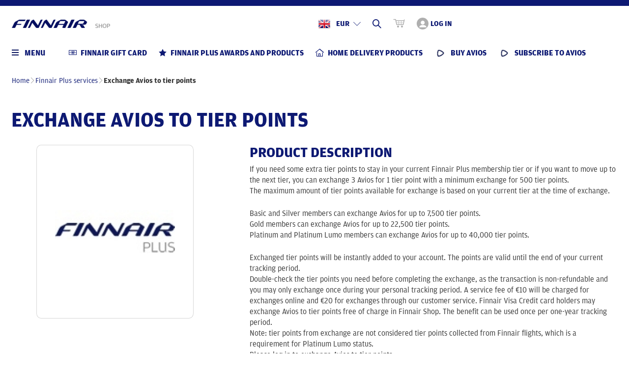

--- FILE ---
content_type: text/html; charset=utf-8
request_url: https://www.finnairshop.com/en/exchange-avios-to-tier-points?_ga=2.47800815.990818854.1625566146-508905650.1625566146
body_size: 13823
content:
<!DOCTYPE html>
<!--[if lt IE 7]><html data-vue-meta="1" lang="en" class="no-js lt-ie9 lt-ie8 lt-ie7"> <![endif]-->
<!--[if (IE 7)&!(IEMobile)]><html data-vue-meta="1" lang="en" class="no-js lt-ie9 lt-ie8"><![endif]-->
<!--[if (IE 8)&!(IEMobile)]><html data-vue-meta="1" lang="en" class="no-js lt-ie9"><![endif]-->
<!--[if (IE 9)&!(IEMobile)]><html data-vue-meta="1" lang="en" class="no-js ie9"><![endif]-->
<!--[if (IE 9)&(IEMobile)]><html data-vue-meta="1" lang="en" class="no-js ie9"><![endif]-->
<!--[if gt IE 9]><!--> <html data-vue-meta="1" lang="en" class="no-js"><!--<![endif]-->
<head>
    <base href="https://www.finnairshop.com/">
  <meta charset="utf-8">
  <meta http-equiv="X-UA-Compatible" content="IE=edge">
  <meta name="viewport" content="width=device-width, initial-scale=1.0">
  <meta name="author" content="Finnair">
  <meta property="og:locale" content="en_GB">
  <meta property="og:site_name" content="Finnair Shop">
  <meta http-equiv="cleartype" content="on">
  <meta name="apple-mobile-web-app-capable" content="yes">
  <meta name="apple-mobile-web-app-status-bar-style" content="white">
  
  <title>Exchange Avios to tier points | Finnair Shop</title>
<link data-vue-meta="1" vmid="" rel="alternate" hreflang="en" href="https://www.finnairshop.com/en/exchange-avios-to-tier-points">
<link data-vue-meta="1" vmid="" rel="alternate" hreflang="fi" href="https://www.finnairshop.com/fi/exchange-avios-to-tier-points">
<link data-vue-meta="1" vmid="" rel="alternate" hreflang="sv" href="https://www.finnairshop.com/sv/exchange-avios-to-tier-points">
<link data-vue-meta="1" vmid="" rel="alternate" hreflang="ja" href="https://www.finnairshop.com/ja/exchange-avios-to-tier-points">
<link data-vue-meta="1" vmid="" rel="alternate" hreflang="ko" href="https://www.finnairshop.com/ko/exchange-avios-to-tier-points">
<link data-vue-meta="1" vmid="" rel="alternate" hreflang="zh" href="https://www.finnairshop.com/zh/exchange-avios-to-tier-points">
<meta data-vue-meta="1" vmid="robots" name="robots" content="index,follow">
<meta data-vue-meta="1" vmid="description" name="description" content="If you need some extra tier points to stay in your current Finnair Plus membership tier or if you want to move up to the next tier, you can exchange 3 Avios for">
<meta data-vue-meta="1" vmid="image" name="image" content="https://www.finnairshop.com/img/media/600/scale/logos/FINNAIR-Plus-Logo3.png">
<meta data-vue-meta="1" vmid="og:title" property="og:title" content="Exchange Avios to tier points">
<meta data-vue-meta="1" vmid="og:description" property="og:description" content="If you need some extra tier points to stay in your current Finnair Plus membership tier or if you want to move up to the next tier, you can exchange 3 Avios for">
<meta data-vue-meta="1" vmid="og:type" property="og:type" content="website">
<meta data-vue-meta="1" vmid="og:image" property="og:image" content="https://www.finnairshop.com/img/media/1200/scale/partners/pluslogo.jpg">
<link data-vue-meta="1" vmid="canonical" ref="canonical" href="https://www.finnairshop.com/en/exchange-avios-to-tier-points">
<meta data-vue-meta="1" vmid="og:url" property="og:url" content="https://www.finnairshop.com/en/exchange-avios-to-tier-points">
<link href="//cdn.finnair.com/finnair-com-ux/fonts/amp.css" rel="stylesheet">
<!-- rev-hash -->
<link rel="stylesheet" href="style/style.css?v=280cd0007810dd235baf3f2aa35f786f"/>
<!-- end -->

<link rel="apple-touch-icon-precomposed" href="https://www.finnairshop.com/layout/img/icons/apple-touch-icon-precomposed.png">
<link rel="apple-touch-icon" href="https://www.finnairshop.com/layout/img/icons/apple-touch-icon.png">
<link rel="icon" type="image/png" href="https://www.finnairshop.com/layout/img/icons/favicon-32x32.png" sizes="32x32">
<link rel="icon" type="image/png" href="https://www.finnairshop.com/layout/img/icons/favicon-16x16.png" sizes="16x16">
<link rel="manifest" href="https://www.finnairshop.com/layout/img/icons/manifest.json">
<link rel="mask-icon" href="https://www.finnairshop.com/layout/img/icons/safari-pinned-tab.svg" color="#0C0243">
<link rel="shortcut icon" href="https://www.finnairshop.com/layout/img/icons/favicon.ico" type="image/x-icon">
<meta name="msapplication-config" content="https://www.finnairshop.com/layout/img/icons/browserconfig.xml">

<script>
    var Finnair = window.Finnair = {};
    Finnair.jsMinify = true;
    Finnair.assetsPath = {
        path: 'scripts/'
    }
    var POPIN_CLOSE_TEXT = 'Close';
</script>


                              <script>!function(a){var e="https://s.go-mpulse.net/boomerang/",t="addEventListener";if("True"=="True")a.BOOMR_config=a.BOOMR_config||{},a.BOOMR_config.PageParams=a.BOOMR_config.PageParams||{},a.BOOMR_config.PageParams.pci=!0,e="https://s2.go-mpulse.net/boomerang/";if(window.BOOMR_API_key="7CVKS-DQ6P6-D2MZJ-JWA96-8HRV6",function(){function n(e){a.BOOMR_onload=e&&e.timeStamp||(new Date).getTime()}if(!a.BOOMR||!a.BOOMR.version&&!a.BOOMR.snippetExecuted){a.BOOMR=a.BOOMR||{},a.BOOMR.snippetExecuted=!0;var i,_,o,r=document.createElement("iframe");if(a[t])a[t]("load",n,!1);else if(a.attachEvent)a.attachEvent("onload",n);r.src="javascript:void(0)",r.title="",r.role="presentation",(r.frameElement||r).style.cssText="width:0;height:0;border:0;display:none;",o=document.getElementsByTagName("script")[0],o.parentNode.insertBefore(r,o);try{_=r.contentWindow.document}catch(O){i=document.domain,r.src="javascript:var d=document.open();d.domain='"+i+"';void(0);",_=r.contentWindow.document}_.open()._l=function(){var a=this.createElement("script");if(i)this.domain=i;a.id="boomr-if-as",a.src=e+"7CVKS-DQ6P6-D2MZJ-JWA96-8HRV6",BOOMR_lstart=(new Date).getTime(),this.body.appendChild(a)},_.write("<bo"+'dy onload="document._l();">'),_.close()}}(),"".length>0)if(a&&"performance"in a&&a.performance&&"function"==typeof a.performance.setResourceTimingBufferSize)a.performance.setResourceTimingBufferSize();!function(){if(BOOMR=a.BOOMR||{},BOOMR.plugins=BOOMR.plugins||{},!BOOMR.plugins.AK){var e=""=="true"?1:0,t="",n="aohky2ixyydba2lpkgma-f-1a9673515-clientnsv4-s.akamaihd.net",i="false"=="true"?2:1,_={"ak.v":"39","ak.cp":"902246","ak.ai":parseInt("566227",10),"ak.ol":"0","ak.cr":10,"ak.ipv":4,"ak.proto":"h2","ak.rid":"2902a263","ak.r":37607,"ak.a2":e,"ak.m":"","ak.n":"essl","ak.bpcip":"3.142.172.0","ak.cport":56856,"ak.gh":"23.198.5.38","ak.quicv":"","ak.tlsv":"tls1.3","ak.0rtt":"","ak.0rtt.ed":"","ak.csrc":"-","ak.acc":"","ak.t":"1768903064","ak.ak":"hOBiQwZUYzCg5VSAfCLimQ==tXa1ULybesHuV/[base64]/fFTvPsFXwJRsLQWHnOSez2gsnwufqeDczd8tBnL7cY0QtaYrWigj0Kop0KzO9I8yKp+vYx79N2rZWekKxVt7TtkYWFRQU6wbmieZvZxMkBCmyXnZ+1oTm6fpvPrGebrp8n4cplP8dbwPemLCz+roA=","ak.pv":"16","ak.dpoabenc":"","ak.tf":i};if(""!==t)_["ak.ruds"]=t;var o={i:!1,av:function(e){var t="http.initiator";if(e&&(!e[t]||"spa_hard"===e[t]))_["ak.feo"]=void 0!==a.aFeoApplied?1:0,BOOMR.addVar(_)},rv:function(){var a=["ak.bpcip","ak.cport","ak.cr","ak.csrc","ak.gh","ak.ipv","ak.m","ak.n","ak.ol","ak.proto","ak.quicv","ak.tlsv","ak.0rtt","ak.0rtt.ed","ak.r","ak.acc","ak.t","ak.tf"];BOOMR.removeVar(a)}};BOOMR.plugins.AK={akVars:_,akDNSPreFetchDomain:n,init:function(){if(!o.i){var a=BOOMR.subscribe;a("before_beacon",o.av,null,null),a("onbeacon",o.rv,null,null),o.i=!0}return this},is_complete:function(){return!0}}}}()}(window);</script></head>

    <body class="page-controller">
        
                <script>window.clientSideData = {}</script>
        <!-- Google Tag Manager -->
        <noscript><iframe src="//www.googletagmanager.com/ns.html?id=GTM-KPBMBC"
        height="0" width="0" style="display:none;visibility:hidden"></iframe></noscript>
        <script>(function(w,d,s,l,i){w[l]=w[l]||[];w[l].push({'gtm.start':
        new Date().getTime(),event:'gtm.js'});var f=d.getElementsByTagName(s)[0],
        j=d.createElement(s),dl=l!='dataLayer'?'&l='+l:'';j.async=true;j.src=
        '//www.googletagmanager.com/gtm.js?id='+i+dl;f.parentNode.insertBefore(j,f);
        })(window,document,'script','dataLayer','GTM-KPBMBC');</script>
        <!-- End Google Tag Manager -->

        <div class="plus-shop-wrapper">

    <div class="sticky-bar-wrapper">
        <div class="sticky-bar"></div>
    </div>

    <header class="header-block">

        <!-- Logo -->
        <div class="col logo">
            <a class="logo" href="https://www.finnairshop.com/en" aria-label="Finnair Shop - Home">
                <img src="https://www.finnairshop.com/img/media/200/scale/logos/FINNAIR-Plus-Logo3.png" srcset="https://www.finnairshop.com/img/media/400/scale/logos/FINNAIR-Plus-Logo3.png 2x" alt="Finnair Shop">
            </a>
        </div>

        <!-- Actions -->
        <div class="col header-actions">

            <div class="header-actions-item header-currency-language-toggle">
                <div class="language-currency-dropdown-wrapper">
                    <button class="js-toggleLanguageCurrency" aria-label="Select language and currency">
                        <span class="flag-gb" aria-hidden="true"></span>
                        <span class="header-currency-wrapper">
                        <span class="header-currency">EUR</span>
                        <span class="icon-arrow-down-small" aria-hidden="true"></span>
                        </span>
                    </button>
                    </div>
                </div>

            <!-- Search action -->
            <div class="header-actions-item header-search-toggle">
                <button class="js-toggleSearch" aria-label="Search">
                    <span class="icon-search" aria-hidden="true"></span>
                </button>
                        </div>

            <!-- Cart -->
            <div class="header-actions-item header-cart ">
                <a href="en/review-your-order" aria-label="Shopping cart">
                    <span class="icon-cart" aria-hidden="true"></span>
                    <span class="header-cart-count hidden">0</span>
                </a>
                    </div>

            <!-- Login/Register actions -->
            <div class="header-actions-item header-login-toggle ">
                <button class="js-toggleLogin" aria-label="Log in">
                    <span class="icon-login "
                          aria-hidden="true"
                    ></span>
                    <span>Log in</span>
                </button>
                </div>

                </div>

    </header>
  
    <div class="sticky-navigation-wrapper__container">
        <div class="sticky-navigation-wrapper">
            <div class="navigation-outer-wrapper">
                <nav class="navigation navigation-desktop">
                    <div class="navigation-item-button">
                        <!-- Navigation toggle -->
                        <button class="navigation-menu-toggle js-navigation-menu-toggle">
                            <span class="hamburger-icon-wrapper">
                            <span class="hamburger-icon">
                            <span></span>
                            <span></span>
                            <span></span>
                            <span></span>
                            </span>
                            </span>
                            <span class="title">Menu</span>
                        </button>

                        
<!-- Secondary navigations and recommended product -->
<div class="navigation-menu-category-content-wrapper">
    <div class="navigation-menu-category-content has-items">
        <div class="navigation-menu-wrapper">
            <div class="navigation-menu-col navigation-primary" role="navigation" aria-label="TXT_NAVIGATION_MAIN_CATEGORIES">
                <!-- Navigation featured types -->
                <div class="navigation-item-links navigation-featured-types--mobile">
                                            <div class="navigation-item-link">
                            <a href="en/finnair-gift-card">
                                <span class="icon-gift-card"></span>
                                <span class="title">Finnair gift card</span>
                            </a>
                        </div>
                                                <div class="navigation-item-link">
                            <a href="en/finnair-plus-awards-and-products">
                                <span class="icon-star"></span>
                                <span class="title">Finnair Plus awards and products</span>
                            </a>
                        </div>
                                                <div class="navigation-item-link">
                            <a href="en/home-delivery-products">
                                <span class="icon-home"></span>
                                <span class="title">Home delivery products</span>
                            </a>
                        </div>
                                                <div class="navigation-item-link">
                            <a href="en/buy-avios">
                                <span class="icon-avios"></span>
                                <span class="title">Buy Avios</span>
                            </a>
                        </div>
                                                <div class="navigation-item-link">
                            <a href="en/subscribe-to-avios">
                                <span class="icon-avios"></span>
                                <span class="title">Subscribe to Avios</span>
                            </a>
                        </div>
                                        </div>
                <!-- Navigation items -->
                <ul>

                
                    <li>
                        <button id="navigation_category_11326" class="active">
                            <span class="navigation-plus-icon-wrapper" aria-hidden="true">
                                <span class="navigation-plus-icon">+</span>
                            </span>
                            <span class="navigation-item-title">Health and wellness</span>
                        </button>
                        <!-- Mobile secondary navigation -->
                        <ul class="navigation-secondary navigation-secondary--mobile">
                            <li class="view-all-products">
                                <a href="en/health">Health and wellness</a>
                            </li>
                                                            
                                                                <li>
                                    <a href="en/helsinki-day-spa">Helsinki Day Spa</a>
                                </li>
                                                                <li>
                                    <a href="en/flamingo-spa">Flamingo Spa</a>
                                </li>
                                                                <li>
                                    <a href="en/st-george-care-spa">St. George Care spa</a>
                                </li>
                                                                <li>
                                    <a href="en/livia-club">Livia Club</a>
                                </li>
                                
                            
                        </ul>
                    </li>

                    
                    <li>
                        <button id="navigation_category_11294" class="">
                            <span class="navigation-plus-icon-wrapper" aria-hidden="true">
                                <span class="navigation-plus-icon">+</span>
                            </span>
                            <span class="navigation-item-title">Finance and insurance</span>
                        </button>
                        <!-- Mobile secondary navigation -->
                        <ul class="navigation-secondary navigation-secondary--mobile">
                            <li class="view-all-products">
                                <a href="en/finnair-plus-awards-products/finance-and-insurance">Finance and insurance</a>
                            </li>
                                                            
                                                                <li>
                                    <a href="en/fennia">Fennia</a>
                                </li>
                                
                            
                        </ul>
                    </li>

                    
                    <li>
                        <button id="navigation_category_9999" class="">
                            <span class="navigation-plus-icon-wrapper" aria-hidden="true">
                                <span class="navigation-plus-icon">+</span>
                            </span>
                            <span class="navigation-item-title">Finnair Plus awards &amp; products</span>
                        </button>
                        <!-- Mobile secondary navigation -->
                        <ul class="navigation-secondary navigation-secondary--mobile">
                            <li class="view-all-products">
                                <a href="en/finnair-plus-awards-and-products1">Finnair Plus awards &amp; products</a>
                            </li>
                                                            
                                
                            
                        </ul>
                    </li>

                    
                    <li>
                        <button id="navigation_category_11092" class="">
                            <span class="navigation-plus-icon-wrapper" aria-hidden="true">
                                <span class="navigation-plus-icon">+</span>
                            </span>
                            <span class="navigation-item-title">Car rental and transportation</span>
                        </button>
                        <!-- Mobile secondary navigation -->
                        <ul class="navigation-secondary navigation-secondary--mobile">
                            <li class="view-all-products">
                                <a href="en/finnair-plus-awards-and-products/car-rental-and-transportation">Car rental and transportation</a>
                            </li>
                                                            
                                                                <li>
                                    <a href="en/compare-car-rental">Powered by Cartrawler</a>
                                </li>
                                                                <li>
                                    <a href="en/airport-transfers">Airport Transfers</a>
                                </li>
                                                                <li>
                                    <a href="en/sixt">SIXT</a>
                                </li>
                                                                <li>
                                    <a href="en/avis">Avis</a>
                                </li>
                                                                <li>
                                    <a href="en/hertz">Hertz</a>
                                </li>
                                                                <li>
                                    <a href="en/europcar">Europcar</a>
                                </li>
                                                                <li>
                                    <a href="en/cabonline">Cabonline</a>
                                </li>
                                
                            
                        </ul>
                    </li>

                    
                    <li>
                        <button id="navigation_category_11182" class="">
                            <span class="navigation-plus-icon-wrapper" aria-hidden="true">
                                <span class="navigation-plus-icon">+</span>
                            </span>
                            <span class="navigation-item-title">Finnair Plus services</span>
                        </button>
                        <!-- Mobile secondary navigation -->
                        <ul class="navigation-secondary navigation-secondary--mobile">
                            <li class="view-all-products">
                                <a href="en/finnair-plus-awards-and-products/finnair-and-membership">Finnair Plus services</a>
                            </li>
                                                            
                                                                <li>
                                    <a href="en/transfer-award-points">Transfer Avios</a>
                                </li>
                                                                <li>
                                    <a href="en/exchange-avios-to-tier-points">Exchange Avios to tier points</a>
                                </li>
                                
                            
                        </ul>
                    </li>

                    
                    <li>
                        <button id="navigation_category_11183" class="">
                            <span class="navigation-plus-icon-wrapper" aria-hidden="true">
                                <span class="navigation-plus-icon">+</span>
                            </span>
                            <span class="navigation-item-title">Helsinki Airport</span>
                        </button>
                        <!-- Mobile secondary navigation -->
                        <ul class="navigation-secondary navigation-secondary--mobile">
                            <li class="view-all-products">
                                <a href="en/finnair-plus-awards-and-products/finnair-helsinki-airport">Helsinki Airport</a>
                            </li>
                                                            
                                                                <li>
                                    <a href="en/cabonline">Cabonline</a>
                                </li>
                                                                <li>
                                    <a href="en/avolta">Club Avolta</a>
                                </li>
                                                                <li>
                                    <a href="en/tassumafia">Tassumafia</a>
                                </li>
                                                                <li>
                                    <a href="en/luhta">Luhta</a>
                                </li>
                                                                <li>
                                    <a href="en/balmuir1">Balmuir</a>
                                </li>
                                                                <li>
                                    <a href="en/flamingo-spa">Flamingo Spa</a>
                                </li>
                                                                <li>
                                    <a href="en/plaza-premium-lounge">Plaza Premium Lounge</a>
                                </li>
                                                                <li>
                                    <a href="en/lentoparkki">Lentoparkki</a>
                                </li>
                                                                <li>
                                    <a href="en/lindroos">Lindroos</a>
                                </li>
                                
                            
                        </ul>
                    </li>

                    
                    <li>
                        <button id="navigation_category_566" class="">
                            <span class="navigation-plus-icon-wrapper" aria-hidden="true">
                                <span class="navigation-plus-icon">+</span>
                            </span>
                            <span class="navigation-item-title">Hotels and accommodation</span>
                        </button>
                        <!-- Mobile secondary navigation -->
                        <ul class="navigation-secondary navigation-secondary--mobile">
                            <li class="view-all-products">
                                <a href="en/finnair-plus-awards-and-products/hotels">Hotels and accommodation</a>
                            </li>
                                                            
                                                                <li>
                                    <a href="en/the-torby-hotel-fiskars-village">The Torby Hotel, Fiskars Village</a>
                                </li>
                                                                <li>
                                    <a href="en/hotelscom">Hotels.com</a>
                                </li>
                                                                <li>
                                    <a href="en/design-hotel-levi">Design Hotel Levi</a>
                                </li>
                                                                <li>
                                    <a href="en/pyhatunturi">Pyhä</a>
                                </li>
                                                                <li>
                                    <a href="en/clarion-hotels-finland">Clarion Hotel Finland</a>
                                </li>
                                                                <li>
                                    <a href="en/kaligocom">Kaligo</a>
                                </li>
                                                                <li>
                                    <a href="en/allaccor">ALL – Accor Live Limitless</a>
                                </li>
                                                                <li>
                                    <a href="en/sokos-hotels">Sokos Hotels</a>
                                </li>
                                                                <li>
                                    <a href="en/scandic">Scandic</a>
                                </li>
                                                                <li>
                                    <a href="en/strawberry">Strawberry</a>
                                </li>
                                                                <li>
                                    <a href="en/hotel-st-george">Hotel St. George</a>
                                </li>
                                                                <li>
                                    <a href="en/hotel-kamp">Hotel Kämp</a>
                                </li>
                                                                <li>
                                    <a href="en/holiday-club-resorts-oy">Holiday Club Resorts Oy</a>
                                </li>
                                                                <li>
                                    <a href="en/hotel-fabian">Hotel Fabian</a>
                                </li>
                                                                <li>
                                    <a href="en/hotel-haven">Hotel Haven</a>
                                </li>
                                                                <li>
                                    <a href="en/klaus-k-hotel">Hotel Klaus K</a>
                                </li>
                                                                <li>
                                    <a href="en/lilla-roberts">Lilla Roberts</a>
                                </li>
                                                                <li>
                                    <a href="en/naantali-spa-hotel">Naantali Spa Hotel</a>
                                </li>
                                                                <li>
                                    <a href="en/interhome">Interhome</a>
                                </li>
                                                                <li>
                                    <a href="en/shangri-la-hotels-resorts">Shangri-La Hotels &amp; Resorts</a>
                                </li>
                                                                <li>
                                    <a href="en/ruissalo-spa-hotel">Ruissalo Spa Hotel</a>
                                </li>
                                                                <li>
                                    <a href="en/rukakeskus-pyhatunturi">Ruka</a>
                                </li>
                                
                            
                        </ul>
                    </li>

                    
                    <li>
                        <button id="navigation_category_95" class="">
                            <span class="navigation-plus-icon-wrapper" aria-hidden="true">
                                <span class="navigation-plus-icon">+</span>
                            </span>
                            <span class="navigation-item-title">Charity</span>
                        </button>
                        <!-- Mobile secondary navigation -->
                        <ul class="navigation-secondary navigation-secondary--mobile">
                            <li class="view-all-products">
                                <a href="en/finnair-plus-awards-and-products/charity">Charity</a>
                            </li>
                                                            
                                                                <li>
                                    <a href="en/cancer-foundation">Cancer Foundation: Pink Ribbon</a>
                                </li>
                                                                <li>
                                    <a href="en/unicef">UNICEF</a>
                                </li>
                                                                <li>
                                    <a href="en/the-finnish-red-cross">The Finnish Red Cross</a>
                                </li>
                                                                <li>
                                    <a href="en/the-association-of-friends-of-the-university-childrens-hospitals">The Association of Friends of the University Children&#039;s hospitals</a>
                                </li>
                                                                <li>
                                    <a href="en/cmi">CMI – Martti Ahtisaari Peace Foundation</a>
                                </li>
                                
                            
                        </ul>
                    </li>

                    
                    <li>
                        <button id="navigation_category_11181" class="">
                            <span class="navigation-plus-icon-wrapper" aria-hidden="true">
                                <span class="navigation-plus-icon">+</span>
                            </span>
                            <span class="navigation-item-title">Credit cards</span>
                        </button>
                        <!-- Mobile secondary navigation -->
                        <ul class="navigation-secondary navigation-secondary--mobile">
                            <li class="view-all-products">
                                <a href="en/finnair-plus-awards-and-products/credit-cards-and-insurance">Credit cards</a>
                            </li>
                                                            
                                                                <li>
                                    <a href="en/finnair-visa-credit-card">Finnair Visa Credit</a>
                                </li>
                                                                <li>
                                    <a href="en/finnair-visa-credit-light">Finnair Visa Credit Light</a>
                                </li>
                                                                <li>
                                    <a href="en/american-express">American Express</a>
                                </li>
                                
                            
                        </ul>
                    </li>

                    
                    <li>
                        <button id="navigation_category_11073" class="">
                            <span class="navigation-plus-icon-wrapper" aria-hidden="true">
                                <span class="navigation-plus-icon">+</span>
                            </span>
                            <span class="navigation-item-title">Tour operators and cruise lines</span>
                        </button>
                        <!-- Mobile secondary navigation -->
                        <ul class="navigation-secondary navigation-secondary--mobile">
                            <li class="view-all-products">
                                <a href="en/finnair-plus-awards-and-products/tour-operators-and-cruise-lines">Tour operators and cruise lines</a>
                            </li>
                                                            
                                                                <li>
                                    <a href="en/aventura">Aventura</a>
                                </li>
                                                                <li>
                                    <a href="en/helin-matkat">Helin Matkat</a>
                                </li>
                                                                <li>
                                    <a href="en/aktiv-resor">Aktiv-Resor</a>
                                </li>
                                                                <li>
                                    <a href="en/viking-line">Viking Line</a>
                                </li>
                                                                <li>
                                    <a href="en/aurinkomatkat-suntours">Aurinkomatkat - Suntours</a>
                                </li>
                                                                <li>
                                    <a href="en/risteilykeskus">Risteilykeskus</a>
                                </li>
                                                                <li>
                                    <a href="en/silversea-cruises">Silversea Cruises</a>
                                </li>
                                
                            
                        </ul>
                    </li>

                    
                    <li>
                        <button id="navigation_category_13" class="">
                            <span class="navigation-plus-icon-wrapper" aria-hidden="true">
                                <span class="navigation-plus-icon">+</span>
                            </span>
                            <span class="navigation-item-title">Shopping</span>
                        </button>
                        <!-- Mobile secondary navigation -->
                        <ul class="navigation-secondary navigation-secondary--mobile">
                            <li class="view-all-products">
                                <a href="en/finnair-plus-awards-and-products/shopping">Shopping</a>
                            </li>
                                                            
                                                                <li>
                                    <a href="en/avolta">Club Avolta</a>
                                </li>
                                                                <li>
                                    <a href="en/gogift-denmark">GoGift Denmark</a>
                                </li>
                                                                <li>
                                    <a href="en/r-collection">R-Collection</a>
                                </li>
                                                                <li>
                                    <a href="en/gogift-finland">GoGift Finland</a>
                                </li>
                                                                <li>
                                    <a href="en/samsonite1">Samsonite</a>
                                </li>
                                                                <li>
                                    <a href="en/decanter">Decanter</a>
                                </li>
                                                                <li>
                                    <a href="en/balmuir1">Balmuir</a>
                                </li>
                                                                <li>
                                    <a href="en/lindroos">Lindroos</a>
                                </li>
                                                                <li>
                                    <a href="en/gogift-sweden">GoGift Sweden</a>
                                </li>
                                                                <li>
                                    <a href="en/mobile-voucher">Mobile Voucher</a>
                                </li>
                                                                <li>
                                    <a href="en/gogift-norway">GoGift Norway</a>
                                </li>
                                
                            
                        </ul>
                    </li>

                    
                    <li>
                        <button id="navigation_category_27" class="">
                            <span class="navigation-plus-icon-wrapper" aria-hidden="true">
                                <span class="navigation-plus-icon">+</span>
                            </span>
                            <span class="navigation-item-title">Services</span>
                        </button>
                        <!-- Mobile secondary navigation -->
                        <ul class="navigation-secondary navigation-secondary--mobile">
                            <li class="view-all-products">
                                <a href="en/finnair-plus-awards-and-products/services-and-wellness">Services</a>
                            </li>
                                                            
                                                                <li>
                                    <a href="en/change-group">Change Group / Prosegur Change</a>
                                </li>
                                                                <li>
                                    <a href="en/epassi">Epassi</a>
                                </li>
                                                                <li>
                                    <a href="en/worddive">WordDive</a>
                                </li>
                                
                            
                        </ul>
                    </li>

                    
                    <li>
                        <button id="navigation_category_15" class="">
                            <span class="navigation-plus-icon-wrapper" aria-hidden="true">
                                <span class="navigation-plus-icon">+</span>
                            </span>
                            <span class="navigation-item-title">Restaurants</span>
                        </button>
                        <!-- Mobile secondary navigation -->
                        <ul class="navigation-secondary navigation-secondary--mobile">
                            <li class="view-all-products">
                                <a href="en/finnair-plus-awards-and-products/restaurants">Restaurants</a>
                            </li>
                                                            
                                                                <li>
                                    <a href="en/boulevard-bar-seafood">Boulevard Bar &amp; Seafood</a>
                                </li>
                                                                <li>
                                    <a href="en/restaurant-bronda">Restaurant Bronda</a>
                                </li>
                                                                <li>
                                    <a href="en/restaurant-farang">Restaurant Farang</a>
                                </li>
                                                                <li>
                                    <a href="en/restaurant-gaijin">Restaurant Gaijin</a>
                                </li>
                                                                <li>
                                    <a href="en/restaurant-samesame-but-different">Restaurant SameSame</a>
                                </li>
                                                                <li>
                                    <a href="en/restaurant-saari">Restaurant Saari</a>
                                </li>
                                                                <li>
                                    <a href="en/restaurant-ego">Restaurant Ego</a>
                                </li>
                                                                <li>
                                    <a href="en/the-grand-bar-grill">The Grand Bar &amp; Grill</a>
                                </li>
                                                                <li>
                                    <a href="en/jim-lim">Jim lim</a>
                                </li>
                                                                <li>
                                    <a href="en/restaurant-santpauli">Restaurant Santpauli</a>
                                </li>
                                                                <li>
                                    <a href="en/kyro-distillery-company">Kyrö Distillery Company</a>
                                </li>
                                                                <li>
                                    <a href="en/restaurant-sarkanlinna">Restaurant Särkänlinna</a>
                                </li>
                                                                <li>
                                    <a href="en/restaurant-brasa">Restaurant Brasa</a>
                                </li>
                                                                <li>
                                    <a href="en/restaurant-savotta">Restaurant Savotta</a>
                                </li>
                                                                <li>
                                    <a href="en/restaurant-saslik">Restaurant Saslik</a>
                                </li>
                                                                <li>
                                    <a href="en/restaurant-saaga">Restaurant Saaga</a>
                                </li>
                                                                <li>
                                    <a href="en/epassi">Epassi</a>
                                </li>
                                                                <li>
                                    <a href="en/restaurant-emo">Restaurant Emo</a>
                                </li>
                                                                <li>
                                    <a href="en/restaurant-finnjavel1">Restaurant Finnjävel</a>
                                </li>
                                                                <li>
                                    <a href="en/restaurant-hugo">Restaurant Hugo / Oulu&#039;s Uusi Seurahuone</a>
                                </li>
                                                                <li>
                                    <a href="en/restaurant-mamma-rosa">Restaurant Mamma Rosa</a>
                                </li>
                                                                <li>
                                    <a href="en/restaurant-muru1">Restaurant Muru</a>
                                </li>
                                                                <li>
                                    <a href="en/restaurant-olo">Restaurant Olo</a>
                                </li>
                                                                <li>
                                    <a href="en/restaurant-pastis">Restaurant Pastis</a>
                                </li>
                                                                <li>
                                    <a href="en/restaurant-pippurimylly">Restaurant Pippurimylly</a>
                                </li>
                                                                <li>
                                    <a href="en/tableonline">TableOnline</a>
                                </li>
                                                                <li>
                                    <a href="en/restaurant-villa-lilla">Restaurant Villa Lilla</a>
                                </li>
                                                                <li>
                                    <a href="en/wolt">Wolt</a>
                                </li>
                                
                            
                        </ul>
                    </li>

                    
                    <li>
                        <button id="navigation_category_11284" class="">
                            <span class="navigation-plus-icon-wrapper" aria-hidden="true">
                                <span class="navigation-plus-icon">+</span>
                            </span>
                            <span class="navigation-item-title">Events</span>
                        </button>
                        <!-- Mobile secondary navigation -->
                        <ul class="navigation-secondary navigation-secondary--mobile">
                            <li class="view-all-products">
                                <a href="en/finnair-plus-benefits-products/events">Events</a>
                            </li>
                                                            
                                
                            
                        </ul>
                    </li>

                    
                    <li>
                        <button id="navigation_category_573" class="">
                            <span class="navigation-plus-icon-wrapper" aria-hidden="true">
                                <span class="navigation-plus-icon">+</span>
                            </span>
                            <span class="navigation-item-title">Sports</span>
                        </button>
                        <!-- Mobile secondary navigation -->
                        <ul class="navigation-secondary navigation-secondary--mobile">
                            <li class="view-all-products">
                                <a href="en/finnair-plus-awards-and-products/sports-and-leisure-time">Sports</a>
                            </li>
                                                            
                                                                <li>
                                    <a href="en/rukakeskus-pyhatunturi">Ruka</a>
                                </li>
                                                                <li>
                                    <a href="en/pyhatunturi">Pyhä</a>
                                </li>
                                                                <li>
                                    <a href="en/livia-club">Livia Club</a>
                                </li>
                                                                <li>
                                    <a href="en/levi">Levi</a>
                                </li>
                                                                <li>
                                    <a href="en/golfpiste-annual-card-2023">Golfpiste Annual card 2026</a>
                                </li>
                                
                            
                        </ul>
                    </li>

                    
                    <li>
                        <button id="navigation_category_31" class="">
                            <span class="navigation-plus-icon-wrapper" aria-hidden="true">
                                <span class="navigation-plus-icon">+</span>
                            </span>
                            <span class="navigation-item-title">Entertainment</span>
                        </button>
                        <!-- Mobile secondary navigation -->
                        <ul class="navigation-secondary navigation-secondary--mobile">
                            <li class="view-all-products">
                                <a href="en/finnair-plus-awards-and-products/entertainment">Entertainment</a>
                            </li>
                                                            
                                                                <li>
                                    <a href="en/otavamedia">Otavamedia</a>
                                </li>
                                                                <li>
                                    <a href="en/a-lehdet">A-lehdet</a>
                                </li>
                                                                <li>
                                    <a href="en/viinilehti">Viinilehti</a>
                                </li>
                                                                <li>
                                    <a href="en/storytel">Storytel</a>
                                </li>
                                                                <li>
                                    <a href="en/finnish-aviation-museum">Finnish Aviation Museum</a>
                                </li>
                                                                <li>
                                    <a href="en/bookbeat">BookBeat</a>
                                </li>
                                                                <li>
                                    <a href="en/finnkino">Finnkino</a>
                                </li>
                                                                <li>
                                    <a href="en/lippufi">Lippu.fi</a>
                                </li>
                                
                            
                        </ul>
                    </li>

                    
                </ul>
            </div>

            <!-- Desktop secondary navigation -->
            <div class="navigation-menu-col navigation-secondary navigation-secondary--desktop" role="navigation" aria-label="TXT_NAVIGATION_SUBCATEGORIES">
                <div class="navigation-secondary-wrapper">

                                    <!-- Navigation sub menu -->
                    <div class="navigation-secondary-col navigation_category_11326 active"
                         id="submenu_11326"
                         role="region"
                         aria-labelledby="navigation_category_11326"
                    >
                        <ul>
                            <li class="view-all-products">
                                <a href="en/health">Health and wellness</a>
                            </li>
                            
                                
                                                                <li>
                                    <a href="en/helsinki-day-spa">Helsinki Day Spa</a>
                                </li>
                                                                <li>
                                    <a href="en/flamingo-spa">Flamingo Spa</a>
                                </li>
                                                                <li>
                                    <a href="en/st-george-care-spa">St. George Care spa</a>
                                </li>
                                                                <li>
                                    <a href="en/livia-club">Livia Club</a>
                                </li>
                                
                            
                        </ul>
                    </div>

                    <!-- Navigation recommended products -->
                    <div class="navigation-secondary-col navigation-recommended-product navigation_category_11326 active">
                                            </div>



                                    <!-- Navigation sub menu -->
                    <div class="navigation-secondary-col navigation_category_11294 "
                         id="submenu_11294"
                         role="region"
                         aria-labelledby="navigation_category_11294"
                    >
                        <ul>
                            <li class="view-all-products">
                                <a href="en/finnair-plus-awards-products/finance-and-insurance">Finance and insurance</a>
                            </li>
                            
                                
                                                                <li>
                                    <a href="en/fennia">Fennia</a>
                                </li>
                                
                            
                        </ul>
                    </div>

                    <!-- Navigation recommended products -->
                    <div class="navigation-secondary-col navigation-recommended-product navigation_category_11294 ">
                                            </div>



                                    <!-- Navigation sub menu -->
                    <div class="navigation-secondary-col navigation_category_9999 "
                         id="submenu_9999"
                         role="region"
                         aria-labelledby="navigation_category_9999"
                    >
                        <ul>
                            <li class="view-all-products">
                                <a href="en/finnair-plus-awards-and-products1">Finnair Plus awards &amp; products</a>
                            </li>
                            
                                
                                
                            
                        </ul>
                    </div>

                    <!-- Navigation recommended products -->
                    <div class="navigation-secondary-col navigation-recommended-product navigation_category_9999 ">
                                            </div>



                                    <!-- Navigation sub menu -->
                    <div class="navigation-secondary-col navigation_category_11092 "
                         id="submenu_11092"
                         role="region"
                         aria-labelledby="navigation_category_11092"
                    >
                        <ul>
                            <li class="view-all-products">
                                <a href="en/finnair-plus-awards-and-products/car-rental-and-transportation">Car rental and transportation</a>
                            </li>
                            
                                
                                                                <li>
                                    <a href="en/compare-car-rental">Powered by Cartrawler</a>
                                </li>
                                                                <li>
                                    <a href="en/airport-transfers">Airport Transfers</a>
                                </li>
                                                                <li>
                                    <a href="en/sixt">SIXT</a>
                                </li>
                                                                <li>
                                    <a href="en/avis">Avis</a>
                                </li>
                                                                <li>
                                    <a href="en/hertz">Hertz</a>
                                </li>
                                                                <li>
                                    <a href="en/europcar">Europcar</a>
                                </li>
                                                                <li>
                                    <a href="en/cabonline">Cabonline</a>
                                </li>
                                
                            
                        </ul>
                    </div>

                    <!-- Navigation recommended products -->
                    <div class="navigation-secondary-col navigation-recommended-product navigation_category_11092 ">
                                            </div>



                                    <!-- Navigation sub menu -->
                    <div class="navigation-secondary-col navigation_category_11182 "
                         id="submenu_11182"
                         role="region"
                         aria-labelledby="navigation_category_11182"
                    >
                        <ul>
                            <li class="view-all-products">
                                <a href="en/finnair-plus-awards-and-products/finnair-and-membership">Finnair Plus services</a>
                            </li>
                            
                                
                                                                <li>
                                    <a href="en/transfer-award-points">Transfer Avios</a>
                                </li>
                                                                <li>
                                    <a href="en/exchange-avios-to-tier-points">Exchange Avios to tier points</a>
                                </li>
                                
                            
                        </ul>
                    </div>

                    <!-- Navigation recommended products -->
                    <div class="navigation-secondary-col navigation-recommended-product navigation_category_11182 ">
                                            </div>



                                    <!-- Navigation sub menu -->
                    <div class="navigation-secondary-col navigation_category_11183 "
                         id="submenu_11183"
                         role="region"
                         aria-labelledby="navigation_category_11183"
                    >
                        <ul>
                            <li class="view-all-products">
                                <a href="en/finnair-plus-awards-and-products/finnair-helsinki-airport">Helsinki Airport</a>
                            </li>
                            
                                
                                                                <li>
                                    <a href="en/cabonline">Cabonline</a>
                                </li>
                                                                <li>
                                    <a href="en/avolta">Club Avolta</a>
                                </li>
                                                                <li>
                                    <a href="en/tassumafia">Tassumafia</a>
                                </li>
                                                                <li>
                                    <a href="en/luhta">Luhta</a>
                                </li>
                                                                <li>
                                    <a href="en/balmuir1">Balmuir</a>
                                </li>
                                                                <li>
                                    <a href="en/flamingo-spa">Flamingo Spa</a>
                                </li>
                                                                <li>
                                    <a href="en/plaza-premium-lounge">Plaza Premium Lounge</a>
                                </li>
                                                                <li>
                                    <a href="en/lentoparkki">Lentoparkki</a>
                                </li>
                                                                <li>
                                    <a href="en/lindroos">Lindroos</a>
                                </li>
                                
                            
                        </ul>
                    </div>

                    <!-- Navigation recommended products -->
                    <div class="navigation-secondary-col navigation-recommended-product navigation_category_11183 ">
                                            </div>



                                    <!-- Navigation sub menu -->
                    <div class="navigation-secondary-col navigation_category_566 "
                         id="submenu_566"
                         role="region"
                         aria-labelledby="navigation_category_566"
                    >
                        <ul>
                            <li class="view-all-products">
                                <a href="en/finnair-plus-awards-and-products/hotels">Hotels and accommodation</a>
                            </li>
                            
                                
                                                                <li>
                                    <a href="en/the-torby-hotel-fiskars-village">The Torby Hotel, Fiskars Village</a>
                                </li>
                                                                <li>
                                    <a href="en/hotelscom">Hotels.com</a>
                                </li>
                                                                <li>
                                    <a href="en/design-hotel-levi">Design Hotel Levi</a>
                                </li>
                                                                <li>
                                    <a href="en/pyhatunturi">Pyhä</a>
                                </li>
                                                                <li>
                                    <a href="en/clarion-hotels-finland">Clarion Hotel Finland</a>
                                </li>
                                                                <li>
                                    <a href="en/kaligocom">Kaligo</a>
                                </li>
                                                                <li>
                                    <a href="en/allaccor">ALL – Accor Live Limitless</a>
                                </li>
                                                                <li>
                                    <a href="en/sokos-hotels">Sokos Hotels</a>
                                </li>
                                                                <li>
                                    <a href="en/scandic">Scandic</a>
                                </li>
                                                                <li>
                                    <a href="en/strawberry">Strawberry</a>
                                </li>
                                                                <li>
                                    <a href="en/hotel-st-george">Hotel St. George</a>
                                </li>
                                                                <li>
                                    <a href="en/hotel-kamp">Hotel Kämp</a>
                                </li>
                                                                <li>
                                    <a href="en/holiday-club-resorts-oy">Holiday Club Resorts Oy</a>
                                </li>
                                                                <li>
                                    <a href="en/hotel-fabian">Hotel Fabian</a>
                                </li>
                                                                <li>
                                    <a href="en/hotel-haven">Hotel Haven</a>
                                </li>
                                                                <li>
                                    <a href="en/klaus-k-hotel">Hotel Klaus K</a>
                                </li>
                                                                <li>
                                    <a href="en/lilla-roberts">Lilla Roberts</a>
                                </li>
                                                                <li>
                                    <a href="en/naantali-spa-hotel">Naantali Spa Hotel</a>
                                </li>
                                                                <li>
                                    <a href="en/interhome">Interhome</a>
                                </li>
                                                                <li>
                                    <a href="en/shangri-la-hotels-resorts">Shangri-La Hotels &amp; Resorts</a>
                                </li>
                                                                <li>
                                    <a href="en/ruissalo-spa-hotel">Ruissalo Spa Hotel</a>
                                </li>
                                                                <li>
                                    <a href="en/rukakeskus-pyhatunturi">Ruka</a>
                                </li>
                                
                            
                        </ul>
                    </div>

                    <!-- Navigation recommended products -->
                    <div class="navigation-secondary-col navigation-recommended-product navigation_category_566 ">
                                            </div>



                                    <!-- Navigation sub menu -->
                    <div class="navigation-secondary-col navigation_category_95 "
                         id="submenu_95"
                         role="region"
                         aria-labelledby="navigation_category_95"
                    >
                        <ul>
                            <li class="view-all-products">
                                <a href="en/finnair-plus-awards-and-products/charity">Charity</a>
                            </li>
                            
                                
                                                                <li>
                                    <a href="en/cancer-foundation">Cancer Foundation: Pink Ribbon</a>
                                </li>
                                                                <li>
                                    <a href="en/unicef">UNICEF</a>
                                </li>
                                                                <li>
                                    <a href="en/the-finnish-red-cross">The Finnish Red Cross</a>
                                </li>
                                                                <li>
                                    <a href="en/the-association-of-friends-of-the-university-childrens-hospitals">The Association of Friends of the University Children&#039;s hospitals</a>
                                </li>
                                                                <li>
                                    <a href="en/cmi">CMI – Martti Ahtisaari Peace Foundation</a>
                                </li>
                                
                            
                        </ul>
                    </div>

                    <!-- Navigation recommended products -->
                    <div class="navigation-secondary-col navigation-recommended-product navigation_category_95 ">
                                            </div>



                                    <!-- Navigation sub menu -->
                    <div class="navigation-secondary-col navigation_category_11181 "
                         id="submenu_11181"
                         role="region"
                         aria-labelledby="navigation_category_11181"
                    >
                        <ul>
                            <li class="view-all-products">
                                <a href="en/finnair-plus-awards-and-products/credit-cards-and-insurance">Credit cards</a>
                            </li>
                            
                                
                                                                <li>
                                    <a href="en/finnair-visa-credit-card">Finnair Visa Credit</a>
                                </li>
                                                                <li>
                                    <a href="en/finnair-visa-credit-light">Finnair Visa Credit Light</a>
                                </li>
                                                                <li>
                                    <a href="en/american-express">American Express</a>
                                </li>
                                
                            
                        </ul>
                    </div>

                    <!-- Navigation recommended products -->
                    <div class="navigation-secondary-col navigation-recommended-product navigation_category_11181 ">
                                            </div>



                                    <!-- Navigation sub menu -->
                    <div class="navigation-secondary-col navigation_category_11073 "
                         id="submenu_11073"
                         role="region"
                         aria-labelledby="navigation_category_11073"
                    >
                        <ul>
                            <li class="view-all-products">
                                <a href="en/finnair-plus-awards-and-products/tour-operators-and-cruise-lines">Tour operators and cruise lines</a>
                            </li>
                            
                                
                                                                <li>
                                    <a href="en/aventura">Aventura</a>
                                </li>
                                                                <li>
                                    <a href="en/helin-matkat">Helin Matkat</a>
                                </li>
                                                                <li>
                                    <a href="en/aktiv-resor">Aktiv-Resor</a>
                                </li>
                                                                <li>
                                    <a href="en/viking-line">Viking Line</a>
                                </li>
                                                                <li>
                                    <a href="en/aurinkomatkat-suntours">Aurinkomatkat - Suntours</a>
                                </li>
                                                                <li>
                                    <a href="en/risteilykeskus">Risteilykeskus</a>
                                </li>
                                                                <li>
                                    <a href="en/silversea-cruises">Silversea Cruises</a>
                                </li>
                                
                            
                        </ul>
                    </div>

                    <!-- Navigation recommended products -->
                    <div class="navigation-secondary-col navigation-recommended-product navigation_category_11073 ">
                                            </div>



                                    <!-- Navigation sub menu -->
                    <div class="navigation-secondary-col navigation_category_13 "
                         id="submenu_13"
                         role="region"
                         aria-labelledby="navigation_category_13"
                    >
                        <ul>
                            <li class="view-all-products">
                                <a href="en/finnair-plus-awards-and-products/shopping">Shopping</a>
                            </li>
                            
                                
                                                                <li>
                                    <a href="en/avolta">Club Avolta</a>
                                </li>
                                                                <li>
                                    <a href="en/gogift-denmark">GoGift Denmark</a>
                                </li>
                                                                <li>
                                    <a href="en/r-collection">R-Collection</a>
                                </li>
                                                                <li>
                                    <a href="en/gogift-finland">GoGift Finland</a>
                                </li>
                                                                <li>
                                    <a href="en/samsonite1">Samsonite</a>
                                </li>
                                                                <li>
                                    <a href="en/decanter">Decanter</a>
                                </li>
                                                                <li>
                                    <a href="en/balmuir1">Balmuir</a>
                                </li>
                                                                <li>
                                    <a href="en/lindroos">Lindroos</a>
                                </li>
                                                                <li>
                                    <a href="en/gogift-sweden">GoGift Sweden</a>
                                </li>
                                                                <li>
                                    <a href="en/mobile-voucher">Mobile Voucher</a>
                                </li>
                                                                <li>
                                    <a href="en/gogift-norway">GoGift Norway</a>
                                </li>
                                
                            
                        </ul>
                    </div>

                    <!-- Navigation recommended products -->
                    <div class="navigation-secondary-col navigation-recommended-product navigation_category_13 ">
                                            </div>



                                    <!-- Navigation sub menu -->
                    <div class="navigation-secondary-col navigation_category_27 "
                         id="submenu_27"
                         role="region"
                         aria-labelledby="navigation_category_27"
                    >
                        <ul>
                            <li class="view-all-products">
                                <a href="en/finnair-plus-awards-and-products/services-and-wellness">Services</a>
                            </li>
                            
                                
                                                                <li>
                                    <a href="en/change-group">Change Group / Prosegur Change</a>
                                </li>
                                                                <li>
                                    <a href="en/epassi">Epassi</a>
                                </li>
                                                                <li>
                                    <a href="en/worddive">WordDive</a>
                                </li>
                                
                            
                        </ul>
                    </div>

                    <!-- Navigation recommended products -->
                    <div class="navigation-secondary-col navigation-recommended-product navigation_category_27 ">
                                            </div>



                                    <!-- Navigation sub menu -->
                    <div class="navigation-secondary-col navigation_category_15 "
                         id="submenu_15"
                         role="region"
                         aria-labelledby="navigation_category_15"
                    >
                        <ul>
                            <li class="view-all-products">
                                <a href="en/finnair-plus-awards-and-products/restaurants">Restaurants</a>
                            </li>
                            
                                
                                                                <li>
                                    <a href="en/boulevard-bar-seafood">Boulevard Bar &amp; Seafood</a>
                                </li>
                                                                <li>
                                    <a href="en/restaurant-bronda">Restaurant Bronda</a>
                                </li>
                                                                <li>
                                    <a href="en/restaurant-farang">Restaurant Farang</a>
                                </li>
                                                                <li>
                                    <a href="en/restaurant-gaijin">Restaurant Gaijin</a>
                                </li>
                                                                <li>
                                    <a href="en/restaurant-samesame-but-different">Restaurant SameSame</a>
                                </li>
                                                                <li>
                                    <a href="en/restaurant-saari">Restaurant Saari</a>
                                </li>
                                                                <li>
                                    <a href="en/restaurant-ego">Restaurant Ego</a>
                                </li>
                                                                <li>
                                    <a href="en/the-grand-bar-grill">The Grand Bar &amp; Grill</a>
                                </li>
                                                                <li>
                                    <a href="en/jim-lim">Jim lim</a>
                                </li>
                                                                <li>
                                    <a href="en/restaurant-santpauli">Restaurant Santpauli</a>
                                </li>
                                                                <li>
                                    <a href="en/kyro-distillery-company">Kyrö Distillery Company</a>
                                </li>
                                                                <li>
                                    <a href="en/restaurant-sarkanlinna">Restaurant Särkänlinna</a>
                                </li>
                                                                <li>
                                    <a href="en/restaurant-brasa">Restaurant Brasa</a>
                                </li>
                                                                <li>
                                    <a href="en/restaurant-savotta">Restaurant Savotta</a>
                                </li>
                                                                <li>
                                    <a href="en/restaurant-saslik">Restaurant Saslik</a>
                                </li>
                                                                <li>
                                    <a href="en/restaurant-saaga">Restaurant Saaga</a>
                                </li>
                                                                <li>
                                    <a href="en/epassi">Epassi</a>
                                </li>
                                                                <li>
                                    <a href="en/restaurant-emo">Restaurant Emo</a>
                                </li>
                                                                <li>
                                    <a href="en/restaurant-finnjavel1">Restaurant Finnjävel</a>
                                </li>
                                                                <li>
                                    <a href="en/restaurant-hugo">Restaurant Hugo / Oulu&#039;s Uusi Seurahuone</a>
                                </li>
                                                                <li>
                                    <a href="en/restaurant-mamma-rosa">Restaurant Mamma Rosa</a>
                                </li>
                                                                <li>
                                    <a href="en/restaurant-muru1">Restaurant Muru</a>
                                </li>
                                                                <li>
                                    <a href="en/restaurant-olo">Restaurant Olo</a>
                                </li>
                                                                <li>
                                    <a href="en/restaurant-pastis">Restaurant Pastis</a>
                                </li>
                                                                <li>
                                    <a href="en/restaurant-pippurimylly">Restaurant Pippurimylly</a>
                                </li>
                                                                <li>
                                    <a href="en/tableonline">TableOnline</a>
                                </li>
                                                                <li>
                                    <a href="en/restaurant-villa-lilla">Restaurant Villa Lilla</a>
                                </li>
                                                                <li>
                                    <a href="en/wolt">Wolt</a>
                                </li>
                                
                            
                        </ul>
                    </div>

                    <!-- Navigation recommended products -->
                    <div class="navigation-secondary-col navigation-recommended-product navigation_category_15 ">
                                            </div>



                                    <!-- Navigation sub menu -->
                    <div class="navigation-secondary-col navigation_category_11284 "
                         id="submenu_11284"
                         role="region"
                         aria-labelledby="navigation_category_11284"
                    >
                        <ul>
                            <li class="view-all-products">
                                <a href="en/finnair-plus-benefits-products/events">Events</a>
                            </li>
                            
                                
                                
                            
                        </ul>
                    </div>

                    <!-- Navigation recommended products -->
                    <div class="navigation-secondary-col navigation-recommended-product navigation_category_11284 ">
                                            </div>



                                    <!-- Navigation sub menu -->
                    <div class="navigation-secondary-col navigation_category_573 "
                         id="submenu_573"
                         role="region"
                         aria-labelledby="navigation_category_573"
                    >
                        <ul>
                            <li class="view-all-products">
                                <a href="en/finnair-plus-awards-and-products/sports-and-leisure-time">Sports</a>
                            </li>
                            
                                
                                                                <li>
                                    <a href="en/rukakeskus-pyhatunturi">Ruka</a>
                                </li>
                                                                <li>
                                    <a href="en/pyhatunturi">Pyhä</a>
                                </li>
                                                                <li>
                                    <a href="en/livia-club">Livia Club</a>
                                </li>
                                                                <li>
                                    <a href="en/levi">Levi</a>
                                </li>
                                                                <li>
                                    <a href="en/golfpiste-annual-card-2023">Golfpiste Annual card 2026</a>
                                </li>
                                
                            
                        </ul>
                    </div>

                    <!-- Navigation recommended products -->
                    <div class="navigation-secondary-col navigation-recommended-product navigation_category_573 ">
                                            </div>



                                    <!-- Navigation sub menu -->
                    <div class="navigation-secondary-col navigation_category_31 "
                         id="submenu_31"
                         role="region"
                         aria-labelledby="navigation_category_31"
                    >
                        <ul>
                            <li class="view-all-products">
                                <a href="en/finnair-plus-awards-and-products/entertainment">Entertainment</a>
                            </li>
                            
                                
                                                                <li>
                                    <a href="en/otavamedia">Otavamedia</a>
                                </li>
                                                                <li>
                                    <a href="en/a-lehdet">A-lehdet</a>
                                </li>
                                                                <li>
                                    <a href="en/viinilehti">Viinilehti</a>
                                </li>
                                                                <li>
                                    <a href="en/storytel">Storytel</a>
                                </li>
                                                                <li>
                                    <a href="en/finnish-aviation-museum">Finnish Aviation Museum</a>
                                </li>
                                                                <li>
                                    <a href="en/bookbeat">BookBeat</a>
                                </li>
                                                                <li>
                                    <a href="en/finnkino">Finnkino</a>
                                </li>
                                                                <li>
                                    <a href="en/lippufi">Lippu.fi</a>
                                </li>
                                
                            
                        </ul>
                    </div>

                    <!-- Navigation recommended products -->
                    <div class="navigation-secondary-col navigation-recommended-product navigation_category_31 ">
                                            </div>



                                    <!-- Navigation sub menu -->
                    <div class="navigation-secondary-col navigation_category_3 "
                         id="submenu_3"
                         role="region"
                         aria-labelledby="navigation_category_3"
                    >
                        <ul>
                            <li class="view-all-products">
                                <a href="en/home-delivery-products">Home delivery products</a>
                            </li>
                            
                                
                                                                <li>
                                    <a href="en/finlayson-pampula-duvet-cover-set-black/white">Finlayson Pampula pussilakanasetti 150x210 + 50x60 cm</a>
                                </li>
                                                                <li>
                                    <a href="en/iittala-nappula-candle-holder-183-mm">Iittala Nappula -kynttilänjalka, 183mm</a>
                                </li>
                                                                <li>
                                    <a href="en/marimekko-oiva-/-siirtolapuutarha-breakfast-set">Marimekko Oiva / Siirtolapuutarha-aamiaissetti</a>
                                </li>
                                                                <li>
                                    <a href="en/artek-stool-60-finnair">Artek jakkara 60 Finnair</a>
                                </li>
                                                                <li>
                                    <a href="en/sackit-play-waterproof-speaker">SACKit Play Waterproof speaker</a>
                                </li>
                                                                <li>
                                    <a href="en/home-kids">Home &amp; Kids</a>
                                </li>
                                                                <li>
                                    <a href="en/lifestyle-fashion">Fashion &amp; lifestyle</a>
                                </li>
                                                                <li>
                                    <a href="en/electronics">Electronics</a>
                                </li>
                                                                <li>
                                    <a href="en/travel-outdoor">Travel &amp; holiday</a>
                                </li>
                                                                <li>
                                    <a href="en/new">What&#039;s new?</a>
                                </li>
                                
                            
                        </ul>
                    </div>

                    <!-- Navigation recommended products -->
                    <div class="navigation-secondary-col navigation-recommended-product navigation_category_3 ">
                                            </div>



                
                </div>
            </div>
        </div>
    </div>
</div>
<!-- cached 2026-01-20 11:32:44 -->
                    </div><!-- .navigation-item-button -->

        					
                    <div class="navigation-item-links navigation-featured-types--desktop">
                        <!-- Navigation featured types -->
                                                    <div class="navigation-item-link">
                                <a href="en/finnair-gift-card" aria-label="Finnair gift card">
                                                                          <span class="icon-gift-card" aria-hidden="true"></span>
                                                                        <span class="title">Finnair gift card</span>
                                </a>
                            </div>
                                                        <div class="navigation-item-link">
                                <a href="en/finnair-plus-awards-and-products" aria-label="Finnair Plus awards and products">
                                                                          <span class="icon-star" aria-hidden="true"></span>
                                                                        <span class="title">Finnair Plus awards and products</span>
                                </a>
                            </div>
                                                        <div class="navigation-item-link">
                                <a href="en/home-delivery-products" aria-label="Home delivery products">
                                                                          <span class="icon-home" aria-hidden="true"></span>
                                                                        <span class="title">Home delivery products</span>
                                </a>
                            </div>
                                                        <div class="navigation-item-link">
                                <a href="en/buy-avios" aria-label="Buy Avios">
                                                                          <span class="icon-avios" aria-hidden="true"></span>
                                                                        <span class="title">Buy Avios</span>
                                </a>
                            </div>
                                                        <div class="navigation-item-link">
                                <a href="en/subscribe-to-avios" aria-label="Subscribe to Avios">
                                                                          <span class="icon-avios" aria-hidden="true"></span>
                                                                        <span class="title">Subscribe to Avios</span>
                                </a>
                            </div>
                                                </div><!-- .navigation-item-links -->
        					
                </nav><!-- .navigation-desktop -->


                <!-- Mobile currency/language toggle -->
                <div class="header-actions-item header-currency-language-toggle">
                    <div class="language-currency-dropdown-wrapper">
                        <button class="js-toggleLanguageCurrency" aria-label="Select language and currency">
                            <span class="flag-gb" aria-hidden="true"></span>
                            <span class="header-currency-wrapper">
                                <span class="header-currency">EUR</span>
                                <span class="icon-arrow-down-small" aria-hidden="true"></span>
                            </span>
                        </button>
                    </div>
                </div><!-- .header-currency-language-toggle -->


                <!-- Mobile go-to-top button -->

                <div class="header-actions-item header-scrolltop-toggle header-cart ">
                    <a href="en/review-your-order" aria-label="Shopping cart">
                        <span class="icon-cart header-actions-item-mobile" aria-hidden="true"></span>
                        <span class="header-cart-count hidden header-actions-item-mobile">0</span>
                    </a>
                    <button class="js-scrollTop" aria-label="Back to top">
                        <span class="icon-arrow-up-small header-actions-item-mobile" aria-hidden="true"></span>
                    </button>
                </div>

            </div>
                                        
        </div><!-- .sticky-navigation-wrapper -->
    </div><!-- .sticky-navigation-wrapper__container -->


    <div class="navigation-dropdown dropdown-language-currency-selection">
        <div class="navigation-dropdown-wrapper">
            <ul class="navigation-language-selection">
                <li class="title">Select language:</li>
                                            <li class="active">
                                <a href="en/exchange-avios-to-tier-points" class="language-option" data-language="en">
                                    <span class="flag-gb"></span>
                                    <span>English</span>
                                </a>
                            </li>                            <li>
                                <a href="fi/exchange-avios-to-tier-points" class="language-option" data-language="fi">
                                    <span class="flag-fi"></span>
                                    <span>Suomeksi</span>
                                </a>
                            </li>                            <li>
                                <a href="sv/exchange-avios-to-tier-points" class="language-option" data-language="sv">
                                    <span class="flag-se"></span>
                                    <span>Svenska</span>
                                </a>
                            </li>                            <li>
                                <a href="ja/exchange-avios-to-tier-points" class="language-option" data-language="ja">
                                    <span class="flag-jp"></span>
                                    <span>日本語</span>
                                </a>
                            </li>                            <li>
                                <a href="ko/exchange-avios-to-tier-points" class="language-option" data-language="ko">
                                    <span class="flag-kr"></span>
                                    <span>한국어</span>
                                </a>
                            </li>                            <li>
                                <a href="zh/exchange-avios-to-tier-points" class="language-option" data-language="zh">
                                    <span class="flag-cn"></span>
                                    <span>简体中文</span>
                                </a>
                            </li>            </ul>
            <ul class="navigation-currency-selection">
                <li class="title">Select currency*:</li>
                <li>
                    <form class="custom-select__container">
                        <label for="change_currency" class="is-vishidden">
                            Select currency*                        </label>
                    <select id="change_currency" name="change_currency">
                        <option value="AUD">AUD</option><option value="BGN">BGN</option><option value="BRL">BRL</option><option value="CAD">CAD</option><option value="CHF">CHF</option><option value="CNY">CNY</option><option value="CZK">CZK</option><option value="DKK">DKK</option><option value="EUR" selected>EUR</option><option value="GBP">GBP</option><option value="HKD">HKD</option><option value="HUF">HUF</option><option value="IDR">IDR</option><option value="ILS">ILS</option><option value="INR">INR</option><option value="ISK">ISK</option><option value="JPY">JPY</option><option value="KRW">KRW</option><option value="MXN">MXN</option><option value="MYR">MYR</option><option value="NOK">NOK</option><option value="NZD">NZD</option><option value="PHP">PHP</option><option value="PLN">PLN</option><option value="RON">RON</option><option value="RUB">RUB</option><option value="SEK">SEK</option><option value="SGD">SGD</option><option value="THB">THB</option><option value="TRY">TRY</option><option value="USD">USD</option><option value="ZAR">ZAR</option>                    </select>
                    </form>
						</li>
                <li class="disclaimer">*All transactions are made in euros regardless of the currency selected.</li>
            </ul>
                                        </div>
    </div><!-- .dropdown-language-currency-selection -->


    <div class="navigation-dropdown dropdown-search">
        <div class="navigation-dropdown-wrapper">
            <form action="https://www.finnairshop.com/en/search-results" method="get" role="search">
                <div>
                    <label for="dropdown-search" class="is-vishidden">Search Finnair Shop</label>
                    <input type="search" id="dropdown-search" title="Search Finnair Shop" placeholder="Search Finnair Shop" name="q" required>
                    <input type="hidden" name="sort" value="most-popular">
                </div>
                <div>
                    <button type="submit">
                        Search <span class="icon-arrow-right-small"></span>
                    </button>
                </div>
            </form>
                                </div>
    </div><!-- .dropdown-search -->
                                        

    <div class="navigation-dropdown dropdown-login">
        <div class="navigation-dropdown-wrapper">
            
<div class="navigation-dropdown-col">

        <!-- Dropdown: Not logged in -->
    <div>
        <a href="https://auth.finnair.com/cas/oauth2.0/authorize?client_id=fs-DPqdyA&amp;lang=en&amp;redirect_uri=https%3A%2F%2Fwww.finnairshop.com%2Ffinnair_login_cas.php" class="btn-login">
            Log in <span class="icon-arrow-right-small"></span>
        </a>
    </div>
    <div>
        <a href="https://auth.finnair.com/content/en/join/finnair-plus/?c_token=FISH" class="btn-join">
            <span class="icon-finnair-plus-1"></span>
            <span class="btn-join-text">or become a Finnair Plus member</span>
        </a>
    </div>

    
</div>
                </div>
    </div><!-- .dropdown-login -->



        



        <div class="notifications">
            <div class="notifications__container">
                            </div>
        </div>

    
    <ul class="breadcrumbs">
        <li><a href="https://www.finnairshop.com/en">Home</a></li><li><a href="en/finnair-plus-awards-and-products/finnair-and-membership">Finnair Plus services</a></li><li><span class="active">Exchange Avios to tier points</span></li>    </ul>

    <div id="app" data-product-type="{&quot;type&quot;:&quot;Partner&quot;,&quot;id&quot;:689}">
        <div class="finnair-loader finnair-loader-alt">
            <div class="finnair-loader-container">
                <div class="finnair-loader-ball1"></div>
                <div class="finnair-loader-ball2"></div>
                <div class="finnair-loader-ball3"></div>
            </div>
        </div>
    </div>

	

        <footer class="footer">
            <div class="footer__logo footer-logo-finnair">
                <span class="icon-finnair"></span>
            </div>

            <div class="footer__links">
                                <ul>
                                        <li><a href="en/instructions">Instructions</a></li>
                                        <li><a href="en/terms-and-conditions">Terms and conditions</a></li>
                                        <li><a href="en/customer-service">Customer service</a></li>
                                        <li><a href="https://www.finnair.com/fi-en/info/finnair-privacy-policy">Privacy Policy</a></li>
                                        <li><a href="https://www.finnair.com/fi-en/info/finnair-cookie-policy">Cookie policy</a></li>
                                        <li><a href="https://privacy.finnair.com/?locale=en">Set your Cookie preferences</a></li>
                                                              <li><a href="en/manufacturers">Manufacturers</a></li>
                                                    </ul>
            </div>



            <div class="footer__logo">
                    <img src="layout/img/finnair-shop-payment-methods.png" width="400" alt="Accepted payment methods: Avios Payment, Visa, Mastercard, American Express, Maestro, MobilePay, Aktia, Danske Bank, Nordea, OP, POP Pankki, S-Pankki, Säästöpankki, Ålandsbanken">
            </div>
            
            <div class="footer__logo footer-logo-oneworld">
               <br>
                <a href="http://www.oneworld.com/" target="_blank" rel="noopener noreferrer">
                    <img src="layout/img/oneworld.svg" alt="Oneworld member">
                </a>
            </div>

        </footer><!-- .footer -->

        <div id="js-flight-information-modal" class="plus-flight-information white-popup mfp-hide">
    <h3 class="plus-flight-information__heading plus-h3">Fill in your next flight details</h3>
    <p class="plus-p">Fill in your next flight details to add pre-order products to your shopping cart. Please note that some products may not be available for your flight.</p>
    <hr class="clear">
    <form method="post" action="/en/exchange-avios-to-tier-points" id="plus-flight-information" class="plus-flight-details cf">
        <input type="hidden" name="allow_override" value="1">
        <div class="plus-flight-information__row cf">
            <div class="g-half-desktop">
                <h4 class="p-amp-cart plus-flight-details__heading">* Flight number: (for example 0865)</h4>

                <div class="plus-airline-code-container">
                    <div class="plus-airline-code"> 
                        <span class="plus-airline-code__text">AY</span>
                        <input type="hidden" name="DESIGNAATTORI_KOODI" id="DESIGNAATTORI_KOODI" value="AY" >
                    </div>
                    <div class="plus-flight-number">
                        <label for="plus-flight_number" class="is-vishidden">Flight number</label>
                        <input name="LENTO_NRO" id="plus-flight_number" class="plus-flight-number__input" type="text" required>
                    </div> 
                </div>
            </div>
            <div class="g-half-desktop">
                <h4 class="p-amp-cart plus-flight-details__heading">* Flight date</h4>
                <label for="departure-date" class="is-vishidden">Flight date</label>
                <div class="plus-departure-date date-picker-wrapper inline-button">
                    <input name="LENTO_PVM" id="departure-date" class="plus-departure-date__input js-datepicker" type="text" required data-day-names="Sunday,Monday,Tuesday,Wednesday,Thursday,Friday,Saturday" data-day-names-min="Su,Mo,Tu,We,Th,Fr,Sa" data-month-names="January,February,March,April,May,June,July,August,September,October,November,December" data-headline-txt="Select date" data-close-text="Done" />
                </div>
            </div>
        </div>
        <div id="plus-flight-information__departure-airport" class="plus-flight-information__row cf" style="display:none">
            <div class="g-half-desktop">
                <h4 class="p-amp-cart plus-flight-details__heading">* Flight departure origin:</h4>
                <div class="plus-flight-departure"> 
                    <label for="plus-flight_departure" class="is-vishidden">Departure origin</label>
                    <div class="custom-select__container">
                        <select name="LAHTO_KENTTA_KOODI" id="plus-flight_departure" class="plus-flight-details__select plus-flight-departure__select" disabled>
                            <option value="">Choose</option>
                        </select>
                    </div>
                </div>
            </div>
        </div>
        <div class="ajax-submit-warning-container cf plus-alert plus-alert-warning" style="display: none;"></div>
        <div class="ajax-submit-error-container cf plus-alert plus-alert-danger" style="display: none;"></div>
        <div class="plus-flight-information__row cf">
            <h4 class="p-amp-cart plus-flight-details__heading plus-flight-details__heading--inline">* Fields marked with an asterisk are mandatory.</h4>

                            <div class="plus-flight-details__login-row">
                    <div class="g-half plus-flight-details__login-column">
                        <h4 class="plus-h4">I'm a Finnair Plus member</h4>
                        <p class="plus-flight-details__login-helptext">Log in with your Finnair Plus credentials and earn Avios for your pre-order. Please note that Avios are not granted for alcohol products. Avios can not be claimed afterwards.</p>
                        <button class="btn plus-flight-information__button" type="submit" name="login_and_continue" value="1">Continue and log in</button>
                    </div>

                    <div class="g-half plus-flight-details__login-column">
                        <h4 class="plus-h4">I'm not a Finnair Plus member</h4>
                        <p class="plus-flight-details__login-helptext">I want to make a pre-order for my flight without logging in with my Finnair Plus credentials.</p>
                        <button class="btn plus-flight-information__button" type="submit">Continue shopping</button>
                    </div>
                </div>
                    </div>
    </form>
</div>

<script>
    (function() {

        function Language(translations) {
            this.translations = translations || {};
        }

        Language.prototype.translate = function(code) {
            if (this.translations.hasOwnProperty(code)) {
                return this.translations[code];
            } else {
                return code;
            }
        };

        // Alustetaan halutut kielikäännökset
        window.lang = new Language({"SHORT_ADDED_TO_CART":"Added to cart"});
        // Lisätään shortcutti translateen
        window.__ = window.lang.translate.bind(window.lang);

    })();
        </script>

<!-- rev-hash -->
<script src="scripts/scripts-min.js?v=280cd0007810dd235baf3f2aa35f786f"></script>
<!-- end -->



        <div id="cookie-consent-container" data-props="{&quot;snippetUrl&quot;:&quot;https:\/\/privacy.finnair.com\/snippet.js&quot;}"></div>

<script src="https://www.finnairshop.com/scripts/system_text.php?cachelang=en"></script><script src="https://www.finnairshop.com/apps/checkout/dist/vendor.js?v=280cd0007810dd235baf3f2aa35f786f"></script><script src="https://www.finnairshop.com/apps/checkout/dist/product.js?v=280cd0007810dd235baf3f2aa35f786f"></script><script src="https://www.finnairshop.com/apps/checkout/dist/runtime.js?v=280cd0007810dd235baf3f2aa35f786f"></script><script src="https://www.finnairshop.com/apps/checkout/dist/csrf.js?v=280cd0007810dd235baf3f2aa35f786f"></script><script src="https://www.finnairshop.com/apps/checkout/dist/cookie-consent.js?v=d7b98a4825fb18bac400570366c5d791"></script><script>appData = {}; appData.baseUrl = 'https://www.finnairshop.com';           
       
       if(sso_should_check()){
           
           $.ajax({
                url:      'https://auth.finnair.com/cas/ssoStatus',
                dataType: 'json',
                type:     'GET',
                xhrFields: {
                    withCredentials: true
                },
                success:  function(data) {
                    if(data.state === 'ACTIVE'){
                        window.location = 'https://auth.finnair.com/cas/oauth2.0/authorize?client_id=fs-DPqdyA&lang=en&redirect_uri=https%3A%2F%2Fwww.finnairshop.com%2Ffinnair_login_cas.php';
                    }
                },
                complete: function() {
                    sso_set_checked();
                }
            });
       }</script>    

</div><!-- .plus-shop-wrapper -->
	</body>


</html>


--- FILE ---
content_type: application/javascript; charset=utf-8
request_url: https://privacy.finnair.com/snippet.js?locale=en
body_size: 3167
content:

/*
 * Polyfill adding support for Object.assign in IE11
 * Check https://developer.mozilla.org/en-US/docs/Web/JavaScript/Reference/Global_Objects/Object/assign for details
 */
if (typeof Object.assign != 'function') {
  // Must be writable: true, enumerable: false, configurable: true
  Object.defineProperty(Object, "assign", {
    value: function assign(target, varArgs) { // .length of function is 2
      'use strict';
      if (target == null) { // TypeError if undefined or null
        throw new TypeError('Cannot convert undefined or null to object');
      }

      var to = Object(target);

      for (var index = 1; index < arguments.length; index++) {
        var nextSource = arguments[index];

        if (nextSource != null) { // Skip over if undefined or null
          for (var nextKey in nextSource) {
            // Avoid bugs when hasOwnProperty is shadowed
            if (Object.prototype.hasOwnProperty.call(nextSource, nextKey)) {
              to[nextKey] = nextSource[nextKey];
            }
          }
        }
      }
      return to;
    },
    writable: true,
    configurable: true
  });
}

(function(ns$) { 
  var config = {"forceOffline":false,"cookieDomain":".finnair.com","cookieName":"FINNAIR_COOKIE_ID","consentCookieName":"FINNAIR_COOKIE_CONSENTS","cookieIdMaxAge":311040000,"consentsMaxAge":7776000};
  var utils = {
    "getCookieWithName": function(documentCookie, _cookieName) {
        var cookieString = new RegExp("(^|\\s|;)+" + _cookieName + "=[^;]+").exec(documentCookie);
        var cookieValue = (cookieString === null || cookieString === void 0 ? void 0 : cookieString.length) ? cookieString[0].replace(/^[^=]+./, "") : "";
        return decodeURIComponent(cookieValue);
      },"uuidv4": function() {
        return "xxxxxxxx-xxxx-4xxx-yxxx-xxxxxxxxxxxx".replace(/[xy]/g, function(c) {
          var r = Math.random() * 16 | 0, v = c === "x" ? r : r & 3 | 8;
          return v.toString(16);
        });
      },"setCookie": function(document2, cookieName, cookieValue, cookieDomain, maxAgeSeconds) {
        var cookie = encodeURIComponent(cookieName) + "=" + encodeURIComponent(cookieValue) + "; path=/; domain=" + encodeURIComponent(cookieDomain);
        document2.cookie = cookie + (!!maxAgeSeconds ? "; max-age=".concat(maxAgeSeconds) : "");
      },"request": function(requestOptions) {
        var defaultOptions = {
          onSuccess: function() {
          },
          onError: function() {
          },
          method: "GET",
          body: null
        };
        var _a = Object.assign(defaultOptions, requestOptions), method = _a.method, url = _a.url, apiKey = _a.apiKey, onSuccess = _a.onSuccess, onError = _a.onError, body = _a.body;
        try {
          var xhr = new XMLHttpRequest();
          xhr.open(method, url, true);
          xhr.setRequestHeader("Content-Type", "application/json");
          xhr.setRequestHeader("Accept", "application/json");
          xhr.setRequestHeader("x-api-key", apiKey);
          xhr.withCredentials = true;
          xhr.addEventListener("load", function() {
            var responseText = this.responseText;
            if (this.readyState === 4 && [200, 201].indexOf(this.status) !== -1) {
              if (!!responseText) {
                onSuccess(JSON.parse(responseText));
              } else {
                onSuccess(void 0);
              }
            } else {
              onError({
                responseStatus: this.status,
                responseText
              });
            }
          });
          xhr.send(body);
        } catch (e) {
          var stringifiedError = JSON.stringify(e, Object.getOwnPropertyNames(e));
          console.error("finnairCookieSnippet.request failed:\n" + stringifiedError);
          onError("finnairCookieSnippet.request failed:\n" + stringifiedError);
        }
      }
  };
  var _getOrGenerateFinnairCookieId = function() { return (function(document2) {
      var existingCookieId = utils.getCookieWithName(document2.cookie, config.cookieName);
      if (existingCookieId) {
        return existingCookieId;
      }
      var cookieId = utils.uuidv4();
      utils.setCookie(document2, config.cookieName, cookieId, config.cookieDomain, config.cookieIdMaxAge);
      return cookieId;
    })(document); };
  var getConsents = function() { return {"consentGroup":"f-cookies","locale":"en","introductionText":"<p><strong>Necessary cookies</strong> are always automatically on, as they are essential for the website to function properly.</p>","afterwordText":null,"profileAfterwordText":null,"consentTexts":[{"consentTextId":"f-cookies-analytics","effectiveFrom":1701640800000,"text":"<p><strong>Website performance cookies</strong> help us measure traffic, identify returning customers, and understand how our customers use our website.</p>","textHash":"kj98/C57+oOwiAX+3HLokhLyJL8AEXkjDGrd1YUPkGo="},{"consentTextId":"f-cookies-personalization","effectiveFrom":1522530000000,"text":"<p><strong>Content personalisation cookies</strong> help us show you relevant content, including offers, based on your use of our website and other Finnair's digital services.</p>","textHash":"XArxuyeXX3gaPdxaDRoszllxdvWAulOkcYg2IRsN+iY="},{"consentTextId":"f-cookies-advertising","effectiveFrom":1708639200000,"text":"<p><strong>Advertising cookies</strong> help us place targeted content on other websites and services through our trusted partners.</p>","textHash":"vjA9vM+RNWtrvwy8BdZU8xGg7tcKDEDbdTV6CiLugUo="}]}; };
  var serializeIntoCookieString = function(storedItems) {
      try {
        var storeOnlyValidFields = function(_a) {
          var consentTextId = _a.consentTextId, effectiveFrom = _a.effectiveFrom, consentStatus = _a.consentStatus;
          return { consentTextId, effectiveFrom, consentStatus };
        };
        return btoa(JSON.stringify(storedItems.map(storeOnlyValidFields)));
      } catch (e) {
        return "";
      }
    };
  var parseCookieStringToConsents = function() {
    return (function(cookieString) {
      var isStoredConsentItem = function(a) {
        return !!a && !!a.consentTextId && !!a.effectiveFrom && !!a.consentStatus;
      };
      try {
        var parsed = JSON.parse(atob(cookieString));
        if (!Array.isArray(parsed)) {
          return [];
        }
        return parsed.filter(isStoredConsentItem);
      } catch (e) {
        return [];
      }
    })(utils.getCookieWithName(document.cookie,config.consentCookieName));
  };
  var storeConsentsToCookie = function(consents) {
    (function(document2) {
      return function(consents) {
        utils.setCookie(document2, config.consentCookieName, serializeIntoCookieString(consents), config.cookieDomain, config.consentsMaxAge);
      };
    })(document)(consents);
  };
  var populateConsentStatus = function(cachedConsentGroup, storedItems) {
      if (storedItems === void 0) {
        storedItems = [];
      }
      var DEFAULT_STATUS = "withdrawn";
      var _a = cachedConsentGroup, _b = _a.consentTexts, consentTexts = _b === void 0 ? [] : _b, consentGroup = _a.consentGroup, introductionText = _a.introductionText, afterwordText = _a.afterwordText;
      return {
        consentGroup,
        introductionText,
        afterwordText,
        consents: consentTexts.map(function(consentText) {
          var matchingStoredItem = storedItems.filter(function(item) {
            return item.effectiveFrom === consentText.effectiveFrom;
          }).filter(function(item) {
            return item.consentTextId === consentText.consentTextId;
          })[0];
          return Object.assign(Object.assign({}, consentText), {
            consentStatus: !!matchingStoredItem ? matchingStoredItem.consentStatus : DEFAULT_STATUS
          });
        })
      };
    };
  var getCachedConsents = function() {
    return populateConsentStatus(getConsents(), parseCookieStringToConsents());
  };
  var hasBothConsentCookies = function() {
    return (function(documentCookie) {
      return !!utils.getCookieWithName(documentCookie, config.consentCookieName) && !!utils.getCookieWithName(documentCookie, config.cookieName);
    })(document.cookie);
  };
  var getConsentsFromApi = function(cb) {
    function callback(storedConsents) {
      storeConsentsToCookie(storedConsents);
      cb(populateConsentStatus(getConsents(), storedConsents)); 
    }
    (function(document2, baseUrl, apiKey, onSuccess) {
      var fallbackToEmptySuccess = function(response) {
        onSuccess([]);
        console.error("Error fetching consents, falling back to empty consents", response);
      };
      utils.request({
        url: "".concat(baseUrl, "/cookies/consents"),
        apiKey,
        onSuccess: function(data) {
          if (!utils.getCookieWithName(document2.cookie, config.cookieName)) {
            utils.setCookie(document2, config.cookieName, data.cookieId, config.cookieDomain, config.cookieIdMaxAge);
          }
          utils.request({
            url: "".concat(baseUrl, "/cookies/").concat(data.cookieId, "/consents"),
            apiKey,
            onSuccess: function(consents) {
              onSuccess(consents.consents);
            },
            onError: fallbackToEmptySuccess
          });
        },
        onError: fallbackToEmptySuccess
      });
    })(
      document,
      "https://api.finnair.com/a/consent/v1",
      "CqPlIKpQaE92GTTiqwbcAa57rb9Yq6hV3gZhU0LT",
      callback
    );
  };
  var getConsentFlow = function(callback) {
    if (hasBothConsentCookies()) {
      callback(getCachedConsents());
    } else if (config.forceOffline) {
      _getOrGenerateFinnairCookieId(config.forceOffline);
      callback(populateConsentStatus(getConsents(), []));
    } else {
      getConsentsFromApi(callback);
    }
  };
  var setConsentFlow = function(consents) {
    var consentsToStore = (function(consentIdMap, consentTexts, source) {
      return {
        locale: consentTexts.locale,
        source,
        consents: consentTexts.consentTexts.map(function(consentText) {
          return {
            consentStatus: consentIdMap[consentText.consentTextId] ? "accepted" : "declined",
            consentTextId: consentText.consentTextId,
            textHash: consentText.textHash,
            effectiveFrom: consentText.effectiveFrom
          };
        })
      };
    })(consents, getConsents(), document.location.hostname);
    storeConsentsToCookie(consentsToStore.consents);
    if (!config.forceOffline) {
      (function(baseUrl, apiKey, cookieId, consentsToStore) {
      utils.request({
        method: "PUT",
        url: "".concat(baseUrl, "/cookies/").concat(encodeURIComponent(cookieId), "/consents"),
        apiKey,
        body: JSON.stringify(consentsToStore)
      });
    })
      ("https://api.finnair.com/a/consent/v1","CqPlIKpQaE92GTTiqwbcAa57rb9Yq6hV3gZhU0LT",_getOrGenerateFinnairCookieId(), consentsToStore);
    }
    return consentsToStore;
  };
  window[ns$] = {
    config: config,
    utils: utils,
    getOrGenerateFinnairCookieId: _getOrGenerateFinnairCookieId,
    getConsents: getConsentFlow,
    setConsents: setConsentFlow,
    parseCookieStringToConsents: parseCookieStringToConsents,
    storeConsentsToCookie: storeConsentsToCookie,
    hasBothConsentCookies: hasBothConsentCookies
  };
})('finnairCookieSnippet');


--- FILE ---
content_type: text/javascript;charset=utf-8
request_url: https://www.finnairshop.com/scripts/system_text.php?cachelang=en
body_size: 27198
content:
window.translations = {"1000P_BONUS_BADGE_SUBTEXT":"special offer","1000P_BONUS_BADGE_TEXT":"1000 Avios","1000P_BONUS_TAG":"","ACCEPT_TERMS_OF_USE":"I accept the terms and conditions","ACCEPTED_PAYMENT_METHODS_ALT_TEXT":"Accepted payment methods: Avios Payment, Visa, Mastercard, American Express, Maestro, MobilePay, Aktia, Danske Bank, Nordea, OP, POP Pankki, S-Pankki, S\u00e4\u00e4st\u00f6pankki, \u00c5landsbanken","ACTION":"Action","ACTIONS":"Actions","ACTIVE":"In use","ACTIVE_USER_HEADER":"Active","ADD":"Add","ADD_CATEGORY_ERROR":"Adding the category failed","ADD_CATEGORY_SUCCESS":"Adding the manufacturer was successful","ADD_CHOSEN_ITEMS":"Add chosen items","ADD_COMPANY_NAME":"Add company name","ADD_FLIGHT_DETAILS":"Add flight details","ADD_LINK_ERROR":"Adding the link failed","ADD_LINK_SUCCESS":"Adding the link was successful","ADD_MANUFACTURER_ERROR":"Adding the manufacturer failed","ADD_MANUFACTURER_SUCCESS":"Adding the link was successful","ADD_NEW":"Add new","ADD_NEW_USER":"Add new user","ADD_PARTNER":"Add partner","ADD_PARTNER_PAGE_ERROR":"Adding the partner failed","ADD_PARTNER_PAGE_SUCCESS":"Partner has now been added to the navigation","ADD_PARTNER_SUCCESS":"Adding the partner was successful.","ADD_PRODUCT_ERROR":"Adding the product failed","ADD_PRODUCT_SUCCESS":"The product has been added.","ADD_PRODUCT_TO_CART_ERROR":"Adding the product to the cart failed","ADD_SPECIALITY":"Add speciality","ADD_SPECIALITY_HELPTEXT":"Specialities separate the product's different SKU's from each other and show in the product card's drop-down.","ADD_SPECIALITY_LABEL":"Add speciality","ADD_SPECIALITY_PLACEHOLDER":"Speciality (for example \"colour\")","ADD_TEXT_PAGE_ERROR":"Adding the page failed.","ADD_TEXT_PAGE_SUCCESS":"The page has been added","ADDING":"Adding...","ADDITIONAL_DETAILS":"Additional details","ADDITIONAL_IMAGES":"Extra images","ADDON_PRODUCT":"Yes, this product relates to a campaign created with the campaign generator!","ADDRESS":"Address","ADDRESS_CITY":"City","ADMIN_GOLD_CARD_TO":"Gold card receiver","ADMIN_HEADING_SUFFIX":"Management","ADMIN_HIERARCHY_LISTING_TYPE":"Listing type","ADMIN_HOME_DELIVERY_SKU":"","ADMIN_ORDER_ACCRUE_STATUS":"Accrue status","ADMIN_ORDER_CONSUME_VOUCHER_STATUS":"Consume voucher status","ADMIN_ORDER_FINNAIR_MEMBER_NUMBER":"Membership number","ADMIN_ORDER_FINNAIR_MEMBER_TIER":"Membership tier","ADMIN_ORDER_GIFT_VOUCHER_STATUS":"Voucher status","ADMIN_ORDER_INTERFACE_INFO":"Loyalty information","ADMIN_ORDER_PAYMENT_INFO":"Payment information","ADMIN_ORDER_POINT_REDEEM":"Avios redeem","ADMIN_ORDER_POINT_REDEEM_STATUS":"Avios redeem status","ADMIN_ORDER_TRANSFER_POINTS_AMOUNT":"Transferred Avios","ADMIN_ORDER_TRANSFER_POINTS_TO":"Avios transferred","ADMIN_ORDER_VOUCHER_NUMBER":"Voucher number","ADMIN_ORDER_VOUCHER_PDF":"PDF","ADMIN_PARTNER_NAME":"Partnerin code","ADMIN_PARTNER_NAME_INFO":"","ADMIN_PRE_ORDER_SKU":"","ADMIN_TITLE":"Management","ADMINISTRATOR":"Administrator","AKTIA":"Aktia online payment","ALANDSBANKEN":"\u00c5landsbanken online payment","ALERT_LOGGED_OUT":"You have been logged out. You may close the browser.","ALLOW_MARKETING":"I want to receive information and offers in my email.","ALLOW_NEGATIVE_QTY_STOCK":"Allow negative stock availability","ALSO_FOR_NON_FINNAIR_USER":"Also for non Finnair Plus members","ALSO_FOR_NON_FINNAIR_USER_ADMIN_INFO":"The non-logged customer is able to buy this product it this value is set to yes, minimum compensation value is 0 and fixed Avios value is 0.","AMOUNT":"Quantity","AMOUNT_IN_CURRENCY":"Amount in currency","ATTACH_FORM":"Attach form","AVAILABLE_TO_TIERS_SELECT_HELP_BLOCK":"If set, the product will only be visible for logged in users whose member tier matches one above. TIP: Use CTRL\/CMD-click to add or remove selection.","AVAILABLE_TO_TIERS_SELECT_LABEL":"Availability by tiers","AVIOS_SYMBOL":"Avios","AWARD_POINTS_PREFIX":"Avios:","BACK":"Back","BACK_TO_LIST":"Back to list","BACK_TO_LOGIN":"Back to login","BANK_REFERENCE_NUMBER":"Bank reference number","BEST_OF_THE_SEASON_HEADING":"Best of Season","BEST_SELLING_PRODUCT":"Recommended","BILL":"Invoice","BILLING_ADDRESS":"Customer details","BONUS_MODULE_TOGGLE":"Bonus","BONUS_POINTS_EARNED":"Avios to be collected*","BONUS_PRODUCT":"Special offer","BREADCRUMB_HOME":"<i class=\"fa fa-home\"><\/i>","BREADCRUMB_HOME_PUBLIC":"Home","BTN_ADD_BUY_POINTS_PRODUCT":"New buy Avios product","BTN_ADD_CATEGORY":"Add category","BTN_ADD_EMAIL_PRODUCT":"Add e-mail product","BTN_ADD_EVOUCHER":"Add e-voucher","BTN_ADD_EXCHANGE_POINT":"Add Exchange-Avios product","BTN_ADD_EXCHANGE_POINT_FREE":"Add free Exchange-Avios product","BTN_ADD_EXCHANGE_POINTS":"Add Exchange-Avios product","BTN_ADD_EXCHANGE_POINTS_FREE":"Add free Exchange-Avios product","BTN_ADD_GIFT_VOUCHER":"Add Finnair gift card","BTN_ADD_GIFT_VOUCHERS":"Add Finnair gift card","BTN_ADD_GOLD_CARD_GIFT":"Add Transfer-Avios product","BTN_ADD_GREEN_CARGO_VOUCHER":"Add Cargo sustainability product","BTN_ADD_LANDING_PAGE":"Add landing page","BTN_ADD_LINK":"Link","BTN_ADD_LOUNGE_PASS":"Add a Lounge Pass","BTN_ADD_MANUFACTURER":"Manufacturer","BTN_ADD_NEW":"Add new","BTN_ADD_PARTNER":"Add partner","BTN_ADD_PRE_ORDER_PRODUCT":"Add pre-order product","BTN_ADD_PRODUCT":"Add product","BTN_ADD_STRAWBERRY_PRODUCT":"Add Strawberry product","BTN_ADD_SUBCATEGORY":"Add subcategory","BTN_ADD_TEXT_PAGE":"Add page","BTN_ADD_TO_CART":"Add to cart","BTN_ADD_TO_CART_FLIGHT_REQUIRED":"Add to cart","BTN_ADD_TO_CART_LOGIN_REQUIRED":"Add to cart","BTN_ADD_TRANSFER_POINT":"Add new Transfer-Avios product","BTN_ADD_TRANSFER_POINT_CHARITY":"Add Transfer-Avios charity product","BTN_ADD_TRANSFER_POINT_FREE":"Add a free Transfer-Avios product","BTN_ADD_TRANSFER_POINTS":"Add Transfer-Avios product","BTN_ADD_TRANSFER_POINTS_CHARITY":"Add Transfer-Avios charity product","BTN_ADD_TRANSFER_POINTS_FREE":"Add a free Transfor-Avios product","BTN_BACK_TO_LIST":"Back to list","BTN_CANCEL":"Cancel","BTN_CART_CONTINUE":"Proceed to checkout","BTN_CART_UPDATE_CART":"Update cart","BTN_CONTINUE_TO_CONFIRMATION":"Proceed to order confirmation","BTN_DELETE":"Delete","BTN_DUPLICATE":"Duplicate","BTN_EDIT":"Edit","BTN_LIST_EDIT":"Edit","BTN_LOADING":"Downloading\u2026","BTN_SAVE":"Save","BTN_SEARCH":"Search","BTN_SHOW":"Show","BTN_SUBMIT":"Submit","BUY_POINTS_PRODUCT":"Buy Avios product","BUY_POINTS_PRODUCT_ACCRUE_AMOUNT_LABEL":"Avios awarded","BUY_POINTS_PRODUCT_HEADING":"Buy Avios product","BUY_POINTS_PRODUCT_HEADING_ADD_NEW":"New buy Avios product","BUY_POINTS_PRODUCTS_HEADING":"Buy Avios product","CACHE_FLUSHED":"Cache flushed","CAMPAIGN_CODE":"Campaign code","CANCEL":"Cancel","CANCEL_PAGE_REFUND_API_FAILURE_OR_NOT_POSSIBLE":"<p>If you placed you pre-order via Nordic Sky portal or Finnair Shop, please follow <a href=\"en\/refund-instructions\">these steps<\/a> for applying for a refund. After applying, we will refund you the already paid amount. It might take up to 14-21 days after we receive your return notice. Thank you for your patience!<\/p>","CANCEL_PAGE_REFUND_API_SUCCESS":"You will receive a refund of your purchase automatically. This might take some days. ","CAPTION":"Lead","CAROUSEL_HERO_BANNERS":"Current","CAROUSEL_NEXT":"Next","CAROUSEL_PREVIOUS":"Previous","CAROUSEL_SLIDE":"Slide","CART_CONTINUE_SHOPPING":"Continue shopping","CART_CUSTOMER_INFORMATION_HEADER":"Customer information","CART_HEADING":"Shopping cart","CART_IS_EMPTY":"Your shopping cart is empty.","CART_PAYMENT_METHOD_HEADING":"Payment method","CART_SHIPPING_ADDRESS_HEADING":"Recipient information","CART_SHIPPING_METHOD_HEADING":"Shipping method","CART_TOTAL":"Total","CASH_ON_BOARD":"Payment on board","CATALOG_ITEM_RELATION_GROUP_ADD_ITEM_ERROR":"Adding the item failed","CATALOG_ITEM_RELATION_GROUP_ADD_ITEM_SUCCESS":"Adding the item was successful","CATALOG_ITEM_RELATION_GROUP_ADD_NEW":"Add new relation group","CATALOG_ITEM_RELATION_GROUP_HEADING":"Relation groups","CATALOG_ITEM_RELATION_GROUP_LOCATION":"Location","CATALOG_ITEM_RELATION_GROUP_LOCATION_HELPTEXT":"Name that helps finding the relation group location in the code.","CATALOG_ITEM_RELATION_GROUP_NAME":"Name","CATALOG_ITEM_RELATION_GROUP_NAME_HELPTEXT":"Name in plain language, shows in the admin side.","CATALOG_ITEM_RELATION_GROUP_SORT_ORDER":"Order number","CATALOG_ITEM_RELATION_GROUP_TERMINAL":"Terminal","CATALOG_ITEM_RELATION_GROUP_TERMINAL_HELPTEXT":"When the group is the terminal and there's content to display, the following groups' content will not be displayed.","CATALOG_ITEM_RELATION_MAX_ITEM_PER_RESULT":"Maximum amount of elements shown. (0 no limitation)","CATEGORIES":"Categories","CATEGORIES_ADD_CATEGORY":"Add new subcategory","CATEGORIES_ADD_LINK":"Add new link","CATEGORIES_ADD_MANUFACTURER":"Manufacturer","CATEGORIES_ADD_PRODUCT":"Add product to catalogue","CATEGORIES_ADD_TEXT_PAGE":"Add page to catalogue","CATEGORIES_CHOOSE_MANUFACTURER":"Select manufacturer","CATEGORIES_CHOOSE_PARTNER":"Select partner","CATEGORIES_CHOOSE_PRODUCT":"Select product","CATEGORIES_CHOOSE_TEXT_PAGE":"Select page","CATEGORIES_HEADING":"Categories","CATEGORIES_HEADING_ADD_NEW":"Add new category","CATEGORY":"Category","CATEGORY_DESCRIPTION":"Category description","CATEGORY_HIDE_FROM_LISTS":"Hide category from lists and filters (no content)","CATEGORY_IMAGE_HEADING":"Category image","CATEGORY_INFO":"Category info","CATEGORY_NAME":"Category name","CATEGORY_NAVIGATION_HEADING":"Heading in navigation","CATEGORY_NAVIGATION_HEADING_HELPTEXT":"Used in menu links leading to main categories. E.g. \"All tourism products\".","CATEGORY_RELATIONS":"Relations","CATEGORY_SECONDARY_HEADER":"Secondary header","CATEGORY_VIEW_AS_PAGE":"Show as content page","CHANGE_CURRENCY_HEADING":"Select currency*","CHANGE_CURRENCY_INFO":"*All transactions are made in euros regardless of the currency selected.","CHANGE_FLIGHT_AND_EMPTY_CART":"Change flight and empty your current cart","CHANGE_FLIGHT_DETAILS":"Change flight details","CHANGE_LANGUAGE_HEADING":"Select language","CHANGE_PASSWORD_BTN":"Change password","CHANGE_PASSWORD_BUTTON_TEXT":"Change password","CHANGE_PASSWORD_MODAL_BODY":"User password cannot be defined by the user<br><br>You can send instructions for changing the password to the user's email address. The link sent to the email is valid for a limited time.","CHANGE_PASSWORD_MODAL_BUTTON_SEND":"Send instructions on changing the password to the user","CHANGE_PASSWORD_MODAL_HEADER":"Send a new password to the user","CHAT":"Chat","CHECK_ORDER":"Check your order","CHECK_YOUR_INFORMATION":"Check your information","CHECKOUT_SIDEBAR_UPGRADE_TO_FINNAIR_PLUS":"Go to Finnair.com to activate your Finnair Plus membership and start collecting Avios.","CHECKOUT_STEPS":"Checkout steps","CHOOSE":"Choose","CHOOSE_COUNTRY":"Choose country","CHOOSE_SKU_VARIABLE":"Choose","CITY":"City","CLEAR_ALL_FILTERS":"Clear all filters","CLEAR_FLIGHT_DETAILS":"Delete flight details","CLOSE":"Close","CMS_IDENTIFIER":"CMS identifier","COMPANY":"Company","COMPANY_HOMETOWN":"Hometown","COMPULSORY_FIELDS":"Fields marked with an asterisk (*) are mandatory.","CONFIGURES":"Settings","CONFIRM_EXIT_PAGE":"Are you sure you want to exit this page? All information you have entered will be lost.","CONFIRM_ORDER":"Confirm your order","CONFIRMATION_MAIL_SUBJECT":"Order from online shop","CONTACT_DETAILS_HEADING":"Contact details","CONTACT_DETAILS_HEADING_ADD_NEW":"Add new contact details","CONTACT_HEADING":"Contact details","CONTACT_INFO":"Delivery information","CONTINUE_TO_CHECKING_ORDER_BUTTON":"Check your order","CONTINUE_TO_CONFIRM_ORDER_BUTTON":"Confirm your order","CONTINUE_TO_DELIVERY_BUTTON":"Continue to delivery information","CONTINUE_TO_PAYMENT_BUTTON":"Continue to payment information","CONTINUE_WITHOUT_LOGGING_IN":"Continue without logging in","CONTINUE_YOUR_ORDER":"Continue to payment","COOKIE_CONSENT_ACCEPT_ALL_COOKIES":"Close","COOKIE_CONSENT_CHANGE_SETTINGS":"Change your cookie preferences","COOKIE_CONSENT_FIND_OUT_MORE":"You can find out more about cookies and how we use them in our <a href=\"%s\" target=\"_blank\">Cookie Policy<\/a>.","COOKIE_CONSENT_NOTIFICATION_EGRESS":"By continuing to browse the website, you agree to our use of cookies. You can change your cookie preferences at any time.","COOKIE_CONSENT_NOTIFICATION_INGRESS":"We use cookies to improve your user experience.","COOKIE_CONSENT_NOTIFICATION_TEXT":"Cookies are small text files that are saved in your browser. Some cookies are always on, as they are necessary for the website to work properly. We will also use cookies for analytical purposes and to offer you personalised content and relevant advertising, please read more in our <a href=\"%s\" target=\"_blank\">Cookie Policy<\/a>.","COOKIE_CONSENT_POPUP_BUTTON_ALLOW_ALL_COOKIES":"Allow all cookies","COOKIE_CONSENT_POPUP_BUTTON_MANAGE_COOKIES":"Manage cookies","COOKIE_CONSENT_POPUP_BUTTON_USE_ONLY_NECESSARY":"Use only necessary","COOKIE_CONSENT_POPUP_CHANGE_DISCLAIMER":"You can change your preferences at anytime via the link at the bottom of the page.","COOKIE_CONSENT_POPUP_DESCRIPTION":"<strong>We use cookies to offer you a better experience using this site<\/strong>. Cookies help us analyse our site traffic, understand how you interact with our services, improve them and show relevant advertising. <a href=\"https:\/\/www.finnair.com\/fi-en\/info\/finnair-cookie-policy\" target=\"_blank\" rel=\"noopener noreferrer\">Finnair cookie policy<\/a>","COOKIE_CONSENT_POPUP_MANAGE_BUTTON_ALLOW_ALL":"Allow all","COOKIE_CONSENT_POPUP_MANAGE_BUTTON_ALLOW_MY_SELECTION":"Allow my selection","COOKIE_CONSENT_POPUP_MANAGE_DESCRIPTION":"Cookies are small data files stored by your browser when you visit a site. We use them too, and while the cookies required for this website to work correctly are always on, you can manage the rest. Please note that rejecting certain cookies may affect your experience of our site and the available features.&nbsp;<a href=\"https:\/\/www.finnair.com\/fi-en\/info\/finnair-cookie-policy\" target=\"_blank\" rel=\"noopener noreferrer\">Finnair cookie policy<\/a>","COOKIE_CONSENT_POPUP_TITLE":"Before you step on board this Finnair site","COOKIE_CONSENT_PRIVACY_POLICY_URL":"https:\/\/www.finnair.com\/fi-en\/info\/finnair-cookie-policy","COOKIE_CONSENT_SETTINGS_CONFIRM":"Confirm settings","COOKIE_CONSENT_SETTINGS_HEADING":"We care about your privacy","COOKIE_CONSENT_SETTINGS_SELECT_CONSENTS_LEGEND":"Select your consents","COOKIE_CONSENT_SETTINGS_SUBHEADING":"Please adjust the slider to confirm your cookie settings","COOKIE_CONSENT_SETTINGS_TEXT":"Below you can select which cookies you allow us to use. You can change your preferences at any time by clicking on the \u201cSet your Cookie preferences\u201d link at the bottom of each web page.","COOKIE_CONSENT_TEXT_READER_HELPER":"By choosing this setting, you are also giving your consent to","COOKIE_CONSENT_TEXT_READER_SELECTED":"Selected","COUNTRY":"Country","COUNTRY_ENGLISH_NAME":"","CREATE_LOGIN_NAME_FAILED":"Creating the login name failed.","CURRENCIES_HEADING":"Currencies","CURRENCIES_UPDATE_CURRENCIES":"Update currencies","CURRENCY_CODE":"Currency code","CURRENCY_LAST_UPDATED":"Last updated","CURRENCY_NAME":"Currency name","CURRENCY_RATE":"Exchange rate","CURRENCY_UPDATE_ERROR":"37 \/ 5 000\r\nK\u00e4\u00e4nn\u00f6stulokset\r\nK\u00e4\u00e4nn\u00f6stulos\r\nExchange rates update failed","CURRENCY_UPDATE_SUCCESS":"Currency rates updated","CUSTOMER":"Customer","CUSTOMER_GROUP":"Customer group","CUSTOMER_GROUP_DEFAULT_COMPANY_CUSTOMER_GROUP":"Default customer group for corporate clients","CUSTOMER_GROUP_DEFAULT_COMPANY_CUSTOMER_GROUP_INFO":"This group is given to company customers during registration. The customer is a company customer, if he\/she has filled in the company name and business ID during registration.","CUSTOMER_GROUP_DEFAULT_CUSTOMER_GROUP":"Default customer group","CUSTOMER_GROUP_DEFAULT_CUSTOMER_GROUP_INFO":"This group is given to customers during registration. It is used for price calculation when the customer group cannot be defined based on the user information.","CUSTOMER_GROUP_DISCOUNT_PERCENT":"Discount %","CUSTOMER_GROUP_HEADING_ADD_NEW":"Add new customer group","CUSTOMER_GROUP_NAME":"Group name","CUSTOMER_GROUP_PAGE_HEADING":"Customer groups","CUSTOMER_GROUP_PREVENT_VISIBILITY":"Visibility","CUSTOMER_GROUP_PRODUCTS_HEADING":"Customer group","CUSTOMER_GROUP_SHOW_TAXES":"Show group prices","CUSTOMER_GROUP_SHOW_TAXES_GROSS":"Including tax","CUSTOMER_GROUP_SHOW_TAXES_NET":"Without tax","CUSTOMER_GROUPS":"Customer groups","CUSTOMER_LOCATION_ON_BOARD_RESTRICTED_INTERNET":"Limited Internet access. Online banking and credit card payments are not possible during the flight.","CUSTOMER_SERVICE":"Customer service","CUSTOMERS_ALSO_BOUGHT_HEADING":"Customers who purchased this item also purchased","DANSKE_BANK":"Danske Bank online payment","DASHBOARD_MOST_SOLD":"Most sold","DASHBOARD_MOST_VIEWED":"Most viewed","DASHBOARD_ORDERS_PENDING":"Pending","DASHBOARD_ORDERS_PROCESSING":"Processing","DASHBOARD_ORDERS_SHIPPED":"Shipped","DASHBOARD_RIGHT_NOW_HEADING":"Right now","DASHBOARD_RIGHT_NOW_ORDERS":"Orders in process","DASHBOARD_RIGHT_NOW_USERS":"Users at the service","DASHBOARD_TOP_LIST_HEADING":"Top","DATA_SAVED":"Information saved","DATE_FORMAT":"j.n.Y","DATE_PURCHASED":"Date of order","DECREASE_QUANTITY":"Decrease","DEFAULT_CATEGORY":"Primary category","DEFAULT_META_DESCRIPTION":"Finnair Shop offers a wide selection of goods ranging from travel essentials, cosmetics and homeware to products from popular Finnish brands. Use Avios, money or a combination of both for your purchase.","DEFAULT_OG_DESCRIPTION":"Finnair Shop offers a wide selection of goods ranging from travel essentials, cosmetics and homeware to products from popular Finnish brands. Use Avios, money or a combination of both for your purchase.","DEFAULT_OG_TITLE":"Buy Finnair Plus award vouchers and products | Finnair Shop","DELETE":"Delete","DELETE_CATEGORY_ERROR":"Removing the category failed.","DELETE_CATEGORY_ERROR_CHILDREN":"Category was not removed because it is not empty.","DELETE_CATEGORY_SUCCESS":"Category removed","DELETE_ERROR":"Deleting record failed","DELETE_LINK_ERROR":"Deleting think failed","DELETE_LINK_SUCCESS":"Link deleted","DELETE_PARTNER_ERROR":"Deleting partner failed.","DELETE_PARTNER_SUCCESS":"Partner deleted.","DELETE_PRODUCT_ERROR":"Deleting product failed.","DELETE_PRODUCT_SUCCESS":"The product has been deleted from the category.","DELETE_SUCCESS":"Deleting record was successful","DELETE_TEXT_PAGE_ERROR":"Deleting the page failed.","DELETE_TEXT_PAGE_SUCCESS":"The page has been deleted from navigation.","DELETE_WHOLE_ORDER":"Cancel your order","DELETE_WHOLE_ORDER_CONFIRM":"Are you sure you want to cancel this order?","DELIVERY":"Delivery","DELIVERY_ADDRESS":"Shipping address","DELIVERY_COUNTRY":"Delivery country","DELIVERY_COUNTRY_COSTS_AND_DETAILS":"Delivery costs and details","DELIVERY_INFO_EMAIL_PRODUCT":"free shipping","DELIVERY_INFO_EVOUCHER":"Finnair Plus award voucher (printable)","DELIVERY_INFO_EXCHANGE_POINTS":"The exchanged Avios will be added to your account immediately. The service is provided by Finnair Plus.","DELIVERY_INFO_EXCHANGE_POINTS_FREE":"The exchanged Avios will be added to your account immediately. The service is provided by Finnair Plus.","DELIVERY_INFO_GIFT_VOUCHER":"Sent via email (printable)","DELIVERY_INFO_GOLD_CARD_GIFT":"It takes approximately one day for the tier to be updated in the recipient\u2019s profile and the mobile\r\napp.","DELIVERY_INFO_GREEN_BUTTON_VOUCHER":"Confirmation email","DELIVERY_INFO_HOME_DELIVERY_SKU":"This product will be sent to you by Finnair Travel Retail Oy","DELIVERY_INFO_LOUNGE_PASS":"","DELIVERY_INFO_PRE_ORDER_SKU":"The product will be delivered onboard your flight","DELIVERY_INFO_SKU":"This product will be sent to you by Innoflame Oy","DELIVERY_INFO_TRANSFER_POINTS":"The transferred Avios will be delivered to your account immediately after payment. The service is provided by Finnair Plus.","DELIVERY_INFO_TRANSFER_POINTS_CHARITY":"The Avios will be transferred to the charity organization immediately after payment. The service is provided by Finnair Plus.","DELIVERY_INFO_TRANSFER_POINTS_FREE":"The transferred Avios will be delivered to your account immediately after payment. The service is provided by Finnair Plus.","DESCRIPTION":"Description","DETAILS":"Details","DEVELOPER":"Developer","DIFFERENT_DELIVERY_ADDRESS":"Add a delivery address, if it is different from the billing address","DIFFERENT_SHIPPING_ADRESS":"I want the delivery to a different address","DISALLOWED_ITEMS_BACK":"Back to delivery information\r\n","DISALLOWED_ITEMS_CONTINUE_ANYWAY":"Continue to payment anyway","DISALLOWED_ITEMS_HEADING":"The following items will be removed from your shopping cart","DISALLOWED_ITEMS_INFO":"You can purchase Finnair Plus special offer products only if you have enough Avios on your account.","DISALLOWED_ITEMS_NEW_TOTAL":"New shopping cart total","DISALLOWED_ITEMS_OLD_TOTAL":"Old shopping cart total","DISCOUNT_CODE":"Discount code\/Finnair Shop gift voucher number","DISCOUNT_CODE_ADDED_1":"Gift card","DISCOUNT_CODE_ADDED_2":"added. Value","DISCOUNT_CODE_CODE":"Code","DISCOUNT_CODE_DESCRIPTION":"Description","DISCOUNT_CODE_LIST_EMPTY":"No discount codes","DISCOUNT_CODE_ONE_USE_ONLY":"For single use only","DISCOUNT_CODE_ONLY_FOR_MEMBERS":"Only for logged in users","DISCOUNT_CODE_ORGANIZATION":"Organisation","DISCOUNT_CODE_SEARCH_PLACEHOLDER":"Search for discount codes","DISCOUNT_CODE_USED":"Discount code applied","DISCOUNT_CODE_USED_BY":"Used by","DISCOUNT_CODE_USED_TIME":"Date","DISCOUNT_CODE_USED_TIMES":"Times","DISCOUNT_CODE_VALUE":"Value","DISCOUNT_CODES_HEADING":"Discount codes","DISCOUNT_ERROR_CODE_USED":"The discount code has already been used","DISCOUNT_ERROR_EMPTY_CODE":"Discount code cannot be found","DISCOUNT_ERROR_MEMBER_HAVE_USED_ALLREADY":"You have already used this discount voucher","DISCOUNT_ERROR_ONLY_FOR_MEMBERS":"The discount code is only valid for logged in users","DISCOUNT_ERROR_OUT_OF_END_TIME":"The discount code is not valid","DISCOUNT_ERROR_OUT_OF_START_TIME":"The discount code is not valid","DISCOUNT_TYPE":"Discount type","DONE":"Done","DUPLICATE_SUCCESS":"Item copied","EARN_POINTBACK_FINNAIR_USER_1":"You just earned","EARN_POINTBACK_FINNAIR_USER_2":"Avios. The Avios have been added to your account and you can start using them right away.","EARN_POINTBACK1":"Did you know that Finnair Plus members can earn one Avios for each euro they spend in the Finnair Shop? For your purchase, you could have earned","EARN_POINTBACK2":"Avios. Join now and you can start collecting Avios already next time you shop with us.","EARN_POINTS_INFO":"*Avios will be added to your account after a successful purchase.","EDIT":"Edit","EDIT_USER":"Edit user","EMAIL":"Email","EMAIL_ADDRESS":"Email address","EMAIL_HELP_TEXT":"The email address is also your user name.","EMAIL_PRODUCT":"Email product","EMAIL_PRODUCT_ACCOR_LOYALTY_NUMBER_VALIDATION_ERROR":"The Accor loyalty number must start with the number 308 and contain at least 16 characters.","EMAIL_PRODUCT_CUSTOM_FIELDS_FOR_CUSTOMER":"Extra fields in product page form","EMAIL_PRODUCT_CUSTOM_FIELDS_FOR_CUSTOMER_INFO":"Enter field names separated by commas. The fields are shown on the product page. The information entered by the customer is saved as a single text in the product line of the order.","EMAIL_PRODUCT_CUSTOM_FIELDS_FOR_CUSTOMER_REQUIRED":"Extra fields in product page mandatory","EMAIL_PRODUCT_HEADING":"Email products","EMAIL_PRODUCT_HEADING_ADD_NEW":"Add new e-mail product","EMAIL_PRODUCTS_HEADING":"Email products","EMAIL_SUBJECT":"Email subject","EMPTY_SEARCH_RESULTS":"Your search did not match any products.","ENDS":"Ends","ERP_ID_HEADING":"ERP ID","ERROR_CART_ADDING_PRODUCT_FAILED":"Adding the product to shopping cart failed (or event full)","ERROR_CART_INCORRECT_PAYMENT_LINES_BALANCE":"Please select payment method for your order.","ERROR_CART_INVALID_SHIPPING_METHOD":"The selected shipping method is not available for this order.","ERROR_CART_IS_EMPTY":"Your shopping cart is empty.","ERROR_CART_MFA_NOT_ENABLED":"Two-factor authentication is required to make purchases with Avios. Please enable it in your <a href=\"https:\/\/www.finnairshop.com\/en\/?updateprofile=1\">Finnair Plus profile settings<\/a>, then return to complete your purchase.","ERROR_CART_NO_DELIVERY_PHONE_NUMBER":"Please give the recipient's phone number.","ERROR_CART_NO_SHIPPING_METHOD_SELECTED":"Please select shipping method for your order.","ERROR_CART_NO_VALID_SHIPPING_METHODS":"Your order includes items that cannot be delivered together.","ERROR_CART_NOT_ENOUGH_POINTS":"You do not have enough Avios","ERROR_CART_NOT_ENOUGH_POINTS_FOR_PRODUCT":"You do not have enough Avios for product %s","ERROR_CART_ORDER_CREATION_FAILED":"Creating a shopping cart failed.","ERROR_CART_OUT_OF_STOCK":"There is not enough of item %s in stock.","ERROR_CART_PAYMENT_METHOD_NOT_ALLOWED":"The selected payment method is not allowed.","ERROR_CART_REMOVE_ORDER_LINE_FAILED":"Removing product from shopping cart failed.","ERROR_CART_REQUIRED_FIELDS_MISSING":"Please fill in the required fields","ERROR_CART_SHIPPING_METHOD_NOT_ALLOWED":"The selected shipping method is not available for this order.","ERROR_CART_STOCK_QTY_TOO_LOW":"<b>\u201d%s\u201d<\/b> could not be added to your shopping basket. See product description for more information.","ERROR_CART_UNKNOWN_PRODUCT":"There is an unknown product in the shopping cart.","ERROR_CART_VIOLATION_AFTER_CONFIRMATION":"Order cannot be changed when it is in billing!","ERROR_CART_VIOLATION_AFTER_CONFIRMATION_ORDER_STATUS":"ERROR: order status can no longer be changed","ERROR_CREATE_DEVELOPER_VIOLATION":"You do not have rights to create a developer-level user.","ERROR_EMAIL_ALREADY_EXISTS":"Email address is already in use.","ERROR_NON_LATIN_CHARACTERS_DISALLOWED":"Please, fill in your name as written on your flight ticket.","ERROR_ORDER_CANCELLED_BY_BANK":"You cancelled the selected online payment. Your account was not charged.","ERROR_ORDER_CONFIRMATION_EMAIL_FAILED":"Sending the confirmation email failed. Please contact our customer service.","ERROR_PASSWORD_SEND_FAILED":"Sending password to customer failed.","ERROR_REGISTER_EMAIL_WRONG_DOMAIN":"Unfortunately registration is not possible with the given email address.","ERROR_REGISTRATION_DATA_FAILED":"Registration failed. (1)","ERROR_REGISTRATION_FAILED":"Registration failed. (2)","ERROR_RELOAD_PAGE":"An unexpected error occured. Please refresh the page.","ERROR_REQUIRED_FIELDS_EMPTY":"Please fill in all required fields.","ERROR_USER_DELETE_FAILED":"User could not be deleted.","ERROR_VERIFY_EMAIL":"Please verify your email address","EVOUCHER":"E-voucher","EVOUCHER_ALTERNATIVE_DELIVERY_INFO":"Alternative delivery info text in product line","EVOUCHER_ALTERNATIVE_DELIVERY_INFO_DEFAULT":"Default","EVOUCHER_ALTERNATIVE_PDF_BUTTON_TEXT":"Alternative text for pdf open link","EVOUCHER_CUSTOMER_NAME":"Customer name","EVOUCHER_GENERATE_PDF":"Create a pdf","EVOUCHER_HEADING_ADD_NEW":"Add new e-voucher","EVOUCHER_IMAGE_FOR_PDF":"Alternative image for pdf voucer","EVOUCHER_ISSUE_DATE":"Issue date","EVOUCHER_MEMBERSHIP_NAME":"Membership number","EVOUCHER_ORDER_SUCCESS_PAGE_ERROR":"There was an error in creating a voucher. Please contact Finnair Plus Service Center, Phone: +358 300871161 (\u20ac1.70\/answered call + local network charge) , open Mon\u2013Fri 8 a.m.\u20136 p.m.","EVOUCHER_PDF_TEMPLATE_FILE":"PDF template","EVOUCHER_PRODUCT_CUSTOM_FIELDS_FOR_CUSTOMER":"Extra fields in product page form","EVOUCHER_PRODUCT_CUSTOM_FIELDS_FOR_CUSTOMER_INFO":"Enter field names separated by commas. The fields are shown on the product page. The information entered by the customer is saved as a single text in the product line of the order.","EVOUCHER_PRODUCT_CUSTOM_FIELDS_FOR_CUSTOMER_REQUIRED":"Extra fields in product page mandatory","EVOUCHER_USE_MAX_QTY_PER_CUSTOMER":"Sales limit per member","EVOUCHER_USE_QTY_STOCK":"Sales quantity","EVOUCHER_VOUCHER_INFO_HEADER":"VOUCHER INFORMATION","EVOUCHER_VOUCHER_NUMBER":"Voucher number","EVOUCHERS_HEADING":"E-vouchers","EXCHANGE_POINT":"Exchange-Avios product","EXCHANGE_POINT_FREE":"Free Exchange-Avios product","EXCHANGE_POINT_FREE_HEADING":"Free Exchange-Avios products","EXCHANGE_POINT_FREE_HEADING_ADD_NEW":"Add new free Exchange-Avios product","EXCHANGE_POINT_HEADING":"Exchange-Avios products","EXCHANGE_POINT_HEADING_ADD_NEW":"Add new Exchange-Avios product","EXCHANGE_POINTS":"Exchange-Avios product","EXCHANGE_POINTS_ERROR_NOT_ENTITLED":"You do not have rights for this action.","EXCHANGE_POINTS_FREE":"Free Exchange-Avios product","EXCHANGE_POINTS_FREE_HEADING":"Free Exchange-Avios products","EXCHANGE_POINTS_HEADING":"Exchange-Avios products","EXCHANGE_POINTS_MAX_LINK":"Click here to set the maximum amount of tier points you can purchase.","EXCHANGE_POINTS_MAX_TIER_INFO_1":"Your current tier allows you to exchange Avios for a maximum of","EXCHANGE_POINTS_MAX_TIER_INFO_2":"tier points.","EXCHANGE_POINTS_MAX_USER_POINTS_INFO_1":"You can exchange 3 Avios for 1 tier point. You currently have","EXCHANGE_POINTS_MAX_USER_POINTS_INFO_2":"Avios, which means you can exchange a maximum of","EXCHANGE_POINTS_MAX_USER_POINTS_INFO_3":"tier points.","EXCHANGE_POINTS_NOT_ALLOWED_FOR_USER":"You can exchange Avios for tier points once during your personal tracking period","EXCHANGE_POINTS_POINT_INFO":"You can exchange Avios for tier points once during your personal tracking period. Read the product description below for more details.","EXCHANGE_POINTS_PURCHASE_LABEL_1":"Exchange for","EXCHANGE_POINTS_PURCHASE_LABEL_2":"tier points","FAX":"Fax","FEEDBACK_FORM_HEADING":"Feedback form","FEEDBACK_FORM_HEADING_ADD_NEW":"Add new feedback form","FILE_MANAGER_ADD_NEW_FILE":"Add new file","FILE_MANAGER_BTN_UPLOAD":"<i class=\"fa fa-upload\"><\/i>\u00a0 Download","FILE_MANAGER_IMAGE_INFOTEXT":"Allowed file formats are JPG, PNG and GIF.","FILE_MANAGER_UPLOAD_NEW":"Upload a file","FILE_MANAGER_UPLOADED_FILES":"Files","FILE_MANAGER_UPLOADED_IMAGES":"Images","FILTER_ALL_PRODUCTS":"All products","FILTER_BY":"Filter by","FILTER_FPLUS_ROLE_HEADER":"Avios","FILTER_ORDER_FOR_FLIGHT":"Order for flight","FILTER_ORDER_FOR_HOME":"Order for home","FILTER_ORDER_VOUCHERS":"Gift cards & vouchers","FINNAIR_COOKIE_POLICY_TEXT":"We use cookies to give you a better customer experience. By continuing to use this site, you agree to our <a href=\"https:\/\/www.finnair.com\/fi-en\/info\/finnair-cookie-policy\">cookies and privacy policy as well as our customer database<\/a>.","FINNAIR_EXCLUSIVELY":"Finnair exclusive","FINNAIR_MEMBER_URL_LOST_CARD":"https:\/\/www.finnair.com\/fi-en\/frequently-asked-questions\/finnair-plus\/i-ve-lost-my-finnair-plus-card---what-should-i-do--1871538","FINNAIR_MEMBER_URL_MISSING_POINTS":"https:\/\/www.finnair.com\/fi-en\/finnair-plus\/claim-missing-points","FINNAIR_MEMBER_URL_POINT_STATEMENT":"https:\/\/www.finnair.com\/fi-en\/finnair-plus","FINNAIR_MEMBER_URL_UPDATE_PROFILE":"https:\/\/www.finnair.com\/fi-en\/my-finnair-plus\/update-profile","FIRST_NAME":"First name","FLIGHT_DATE":"Flight date","FLIGHT_DATE_PICKER_CLOSE":"Done","FLIGHT_DATE_PICKER_DAY_NAMES":"Sunday,Monday,Tuesday,Wednesday,Thursday,Friday,Saturday","FLIGHT_DATE_PICKER_DAY_NAMES_SHORT":"Su,Mo,Tu,We,Th,Fr,Sa","FLIGHT_DATE_PICKER_HEADING":"Select date","FLIGHT_DATE_PICKER_MONTH_NAMES":"January,February,March,April,May,June,July,August,September,October,November,December","FLIGHT_DETAILS_INFO":"from %s to %s<br>on","FLIGHT_DETAILS_INFO_OLD":"from %s to %s on %s.","FLIGHT_DETAILS_OVER_DEADLINE":"Order period for your flight has ended","FLIGHT_INFORMATION_FOR_SEAT":"Delivery to your flight","FLIGHT_RECOGNITION_DEPARTURE_AIRPORT_REQUIRED":"Select flight departure origin.","FLIGHT_RECOGNITION_FILL_REQUIRED_FIELDS":"Please fill in at least the mandatory flight information.","FLIGHT_RECOGNITION_NOT_FOUND":"Your flight information could not be found.","FLIGHT_RECOGNITION_PAGE":"Entering flight information","FOOTER_HEADING_CONTACT_DETAILS":"Contact details","FOOTER_HEADING_PAYMENT_METHODS":"Payment methods","FOOTER_HEADING_SITE_MAP":"Site map","FOOTER_HEADING_SOME":"Follow us","FOOTER_LINK_ACCOUNT":"My information","FOOTER_LINK_CONTACT":"Contact us","FOOTER_LINK_CUSTOMER_SERVICE":"Customer service","FOOTER_LINK_INFO":"Info","FOOTER_LINK_INSTRUCTIONS":"Instructions","FOOTER_LINK_PARTNER_BENEFITS":"Finnair Plus partner benefits","FOOTER_LINK_PREORDER":"Pre-order for flight","FOOTER_LINK_TERMS_CONDITIONS":"Terms and conditions","FORM":"Form","FORM_NAME":"Form name","FORM_SUBMIT":"Submit","FORM_SUBMIT_EMAIL_RECIPIENT":"Email recipient","FORM_SUBMIT_FAILED":"Shipping failed text","FORM_THANK_YOU":"Thank you for your message text","FORM_TITLE":"Form title","FORMS_HEADING":"Forms","FORMS_HEADING_ADD_NEW":"Add new form","FRONT_PAGE":"Front page","FRONT_PAGE_TITLE":"Buy Finnair Plus award vouchers and products","GIFT_VOUCHER":"Finnair gift card","GIFT_VOUCHER_CUSTOMER_NAME":"Customer name","GIFT_VOUCHER_GENERATE_PDF":"Create a pdf","GIFT_VOUCHER_HEADING":"Finnair gift card","GIFT_VOUCHER_HEADING_ADD_NEW":"Add Finnair gift card","GIFT_VOUCHER_INTRO_HEADER":"WELCOME ONBOARD FINNAIR!","GIFT_VOUCHER_ISSUE_DATE":"Issue date","GIFT_VOUCHER_MEMBERSHIP_NAME":"Membership number","GIFT_VOUCHER_ORDER_SUCCESS_PAGE_ERROR":"The voucher will be sent to your email within 24 hours.","GIFT_VOUCHER_VALIDATION_CODE":"Validation code","GIFT_VOUCHER_VALIDITY":"Validity","GIFT_VOUCHER_VALUE":"Value","GIFT_VOUCHER_VOUCHER_INFO_HEADER":"VOUCHER INFORMATION","GIFT_VOUCHER_VOUCHER_NUMBER":"Voucher number","GIFT_VOUCHER_VOUCHERNUMBER":"Voucher number","GIFT_VOUCHERS":"Finnair gift card","GIFT_VOUCHERS_HEADING":"Finnair gift card","GIOSG_CHAT_CLOSE_CHAT":"Close chat","GIOSG_CHAT_CTA":"Chat now","GIOSG_CHAT_GREETING":"How can I help you?","GIOSG_CHAT_HEADING":"Finnair Customer Service","GIOSG_CHAT_HIDE_CHAT":"Hide chat","GIOSG_CHAT_SHOW_CHAT":"Show chat","GO_TO_PAYMENT":"Proceed to payment","GOLD_CARD_GIFT":"Gold-card-gift product","GOLD_CARD_GIFT_ERROR_INVALID_MEMBERSHIP_ID":"Recipient's Finnair Plus number is invalid.","GOLD_CARD_GIFT_ERROR_NOT_ENTITLED":"You do not have rights for this action.","GOLD_CARD_GIFT_ERROR_TO_ME":"You cannot use your own account.","GOLD_CARD_GIFT_HEADING":"Gold card gift products","GOLD_CARD_GIFT_QTY_INFO":"You may give %s Finnair Plus Gold membership. Enter your friend's Finnair Plus member number into the field below.","GOLD_CARD_GIFT_TO_MEMBERSHIPID":"Recipient's Finnair Plus number","GRAND_TOTAL":"Grand total","GREEN_BUTTON_VOUCHER":"Sustainability products","GREEN_BUTTON_VOUCHER_DESCRIPTION":"Sustainability products","GREEN_BUTTON_VOUCHER_HEADING":"Sustainability products","GREEN_BUTTON_VOUCHERS_HEADING":"Sustainability products","GREEN_CARGO_VOUCHER":"Cargo sustainability products","GREEN_CARGO_VOUCHER_DESCRIPTION":"Cargo sustainability product","GREEN_CARGO_VOUCHER_HEADING":"Cargo sustainability product","GREEN_CARGO_VOUCHER_HEADING_ADD_NEW":"Add new Cargo sustainability product","GREEN_CARGO_VOUCHERS_HEADING":"Cargo sustainability products","GROSS":"Gross","GROUP_BY":"Group by","HANDELSBANKEN":"Handelsbanken online payment","HEADER":"Header","HEADER_CATEGORIES":"Menu","HEADER_CHECK_ORDER_INFORMATION":"Check the order","HEADER_LINKS_GREEN_BUTTON_PRODUCTS":"Sustainability products","HEADER_LINKS_HOME_DELIVERY_PRODUCTS":"Home delivery products","HEADER_LINKS_PARTNER_VOUCHERS":"Finnair Plus awards and products","HEADER_LINKS_PRE_ORDER_PRODUCTS":"Pre-order products","HEADER_LINKS_VIRTUAL_FLIGHTS":"Virtual flights","HEADER_MAINTENANCE_INFO":"Due to a system update all Finnair Shop is unavailable from 09:00 AM until 10:00 AM (EET) on 1 February. We apologize for any inconvenience.","HEADER_MOBILE_DROPDOWN_TOGGLE":"Your information","HEADER_PAYMENT":"Payment information","HEADER_SHOPPING_CART_LINE_1_PLURAL":"products","HEADER_SHOPPING_CART_LINE_1_SINGULAR":"product","HEADER_SHOPPING_CART_LINE_2":"in cart","HEADER_YOUR_CONTACT_INFORMATION":"Contact info","HEADER_YOUR_SHOPPING_CART":"Shopping cart","HEADING":"Heading","HELP_LINK":"Help","HELP_MODAL_HEADING":"Help","HETU":"Social security number","HIERARCHY_ADD_ITEM_ERROR":"Adding the item failed","HIERARCHY_ADD_ITEM_SUCCESS":"Adding the item was successful","HIERARCHY_GROUPS_HEADING":"Hierarchies","HIERARCHY_GROUPS_HEADING_ADD_NEW":"Add new hierarchy","HIERARCHY_LIST_TYPE_HIGHLIGHT":"Promotion","HIERARCHY_LIST_TYPE_PRIMARY":"Primary","HIERARCHY_LIST_TYPE_SECONDARY":"Secondary","HIERARCHY_LOCATION":"Location","HIERARCHY_LOCATION_HELPTEXT":"Name with which the hierarchy in the code side will be located.","HIERARCHY_NAME":"Name","HIERARCHY_NAME_HELPTEXT":"Plain text name showed on the management side.","HISTORY":"History","I_AM_CORPORATE_CLIENT":"I am a corporate client","I_HAVE_READ_TERMS_AND_CONDITIONS":"I have read and accept the Finnair Shop <a href=\"https:\/\/www.finnairshop.com\/en\/terms-and-conditions\" target=\"_blank\">Terms and conditions<\/a>","ICON":"Icon","IMAGE":"Image","IMAGE_DELETE":"Delete image","IMAGE_DELETE_HELPTEXT_SINGLE":"Press <b>save<\/b> to remove image","IMAGE_EXTERNAL_URL_HELP_TEXT":"If given, the image cannot be zoomed in and will act as a link to the above URL. The link will open in a new tab.","IMAGE_TOOLTIP":"Upload a new image","INCL_VAT":"incl. VAT","INCREASE_QUANTITY":"Increase","INFO_PAGE_ADMIN_HEADING":"Info page management","INFOBOX_CONTINUE":"Continue","INFOBOX_FLIGHT_CHANGE_TOOLTIP":"Some items may be removed\r\nThere are items in your shopping cart that are not available for the flight you have selected.","INFOBOX_NO_FLIGHT_DETAILS_CONTENT":"The following items pre-order products available to flights only. Please add your flight details. Otherwise the products will be removed from your shopping cart.","INFOBOX_NO_FLIGHT_DETAILS_HEADER":"Add flight details","INFOBOX_NOT_AVAILABLE_FOR_COUNTRY_CONTENT":"The following items cannot be delivered to the country you have selected, and they will be removed from your shopping cart. ","INFOBOX_NOT_AVAILABLE_FOR_COUNTRY_HEADER":"Products cannot be delivered","INFOBOX_NOT_AVAILABLE_FOR_FLIGHT_CONTENT":"There are items in your shopping cart that are not available for the flight you have selected.\r\n","INFOBOX_NOT_AVAILABLE_FOR_FLIGHT_HEADER":"Some items may be removed","INFOBOX_PLEASE_LOG_IN":"Log in to Finnair Plus\r\nPlease log in to your account to be able to purchase the exclusive Finnair Plus products in your shopping cart.","INFOBOX_PLEASE_LOG_IN_CONTENT":"Please log in to your account to be able to purchase the exclusive Finnair Plus products in your shopping cart.","INFOBOX_PLEASE_LOG_IN_HEADER":"Log in to Finnair Plus","INFOBOX_PRICE_HAS_CHANGED":"Price has changed\r\nThe grand total has been updated based on your delivery country.","INFOBOX_REMOVE_ITEMS":"Remove items","INFOBOX_SOME_ITEMS_MAY_BE_DROPPED":"Add flight details\r\nThe following items pre-order products available to flights only. Please add your flight details. Otherwise the products will be removed from your shopping cart.","INSTALLER_CLASSES_HEADING":"Installing classes...","INSTALLER_CONFIG_HEADING":"Installing config values...","INSTALLER_HEADING":"Installer","INSTALLER_INSTALLATION_COMPLETED":"Installation completed!","INSTALLER_ROLE_PAGES_HEADING":"Installing system's own pages...","INSTALLER_SYSTEM_TEXTS_HEADING":"Installing generic system texts...","INSTALLER_TRANSLATIONS_HEADING":"Installing class language translations...","JOIN_FINNAIR_PLUS":"Join Finnair Plus","JOIN_FINNAIR_PLUS_HELP_TEXT":"Collect and use Avios by joining the Finnair Plus program.","JOIN_FPLUS_URL":"https:\/\/auth.finnair.com\/content\/en\/join\/finnair-plus\/?c_token=FISH","KG":"Kg","LANDING_PAGE":"Landing page","LANDING_PAGE_BANNER":"Banner","LANDING_PAGE_BANNERS":"Small banners","LANDING_PAGE_HEADING_ADD_NEW":"Add new landing page","LANDING_PAGE_HERO_BANNER":"Hero banner","LANDING_PAGE_HIGHLIGHT_HEADER_TO_NAVIGATION":"Navigation teaser heading (shows in the main navigation menu)","LANDING_PAGE_HIGHLIGHT_TEXT_TO_NAVIGATION":"Navigation teaser text","LANDING_PAGE_LARGE_BANNER":"Large banner","LANDING_PAGE_LIST_EMPTY":"You have not added any landing pages.","LANDING_PAGE_PRODUCTS_HEADING":"Product section heading","LANDING_PAGE_SECONDARY_HEADER":"Secondary heading","LANDING_PAGES":"Landing page","LANDING_PAGES_HEADING":"Landing pages","LANGUAGE":"Language","LAST_IP":"Last login IP address","LAST_LOGIN":"Last login","LAST_NAME":"Last name","LEAD":"Lead","LINK":"Link","LINK_IMAGE_HEADING":"Image","LINK_TEXT":"Link text","LINK_TEXT_HELP":"If the link starts with \u201dhttp\u201d, it will open in a separate window. Leave the domain out of internal links \u2013 use for example \"product.php?id=155\" (without quote marks).","LINK_URL":"Address","LINKS":"Links","LINKS_HEADING":"Links","LINKS_HEADING_ADD_NEW":"Add new link","LIST_CAPTION":"Short description in listing","LIST_PRICE":"List price","LOAD_AS_CSV":"Export as CSV","LOAD_AS_CSV_HEADER":"Export as CSV","LOG_IN":"Log in","LOG_OUT":"Log out","LOGIN":"Log in","LOGIN_BUTTON_TEXT":"Log in","LOGIN_COUNT":"Login times","LOGIN_FAILED":"Login failed","LOGIN_FPLUS_INFO":"You'll be able to collect Avios and buy members-only products.","LOGIN_FPLUS_INFO_HEADER":"Log in to your Finnair Plus account","LOGIN_HEADING":"Login","LOGIN_INFO":"Login information","LOGIN_TITLE":"Login","LOGIN_TO_PARTICIPATE":"Log in to sign up. <a href=%s>Login<\/a> ","LOGO_HOME":"Finnair Shop - Home","LOGOUT":"Logout","LOUNGE_PASS":"Lounge Pass","LOUNGE_PASS_HEADING":"Lounge Passes","LOUNGE_PASS_HEADING_ADD_NEW":"Add new Lounge Pass","LOUNGE_PASSES_HEADING":"Lounge Passes","LOYALTY_PRODUCT_GIFT_CARDS_VOUCHERS":"Gift cards & vouchers","LOYALTY_VOUCHER_BASIC_INFO_LEGEND":"Basic Information","LOYALTY_VOUCHER_HEADING_ADD_NEW":"New Loyalty voucher","LOYALTY_VOUCHER_NAME_HELP_BLOCK":"This name is used when fetching a user's vouchers by name from Finnair API, e.g. \"Gold Card Gift\" (without quotes).","LOYALTY_VOUCHER_PRODUCTS_HEADING":"Gift selection","LOYALTY_VOUCHER_PRODUCTS_LEGEND":"Voucher Products","LOYALTY_VOUCHER_PRODUCTS_TEXT":"You can select <b>%d<\/b> gifts. Your next gift will expire %s.","LOYALTY_VOUCHER_SELECT_HELP_BLOCK":"If set, the product will only be visible for logged in customers who have at least one voucher with any of these names. TIP: Use Ctrl+click (Cmd+Click on Mac) to add or remove names from the current selection.","LOYALTY_VOUCHER_SELECT_LABEL":"Loyalty vouchers","LOYALTY_VOUCHER_SORT_ORDER_HELP_BLOCK":"Loyalty vouchers are used in priority order from lowest to highest sort order. If a product can be acquired using two vouchers, the voucher with the lesser sort order will be selected first.","LOYALTY_VOUCHER_VIEW_PRODUCTS":"See the gift options","LOYALTY_VOUCHERS_HEADING":"Loyalty Vouchers","MANAGE_ORDER_CONTINUE_SHOPPING_TEXT":"or continue shopping to add more products for this flight","MANAGE_ORDER_HEADING":"Manage your flight pre-orders","MANAGE_ORDER_MODAL_CONFIRM_CHANGES":"Confirm changes","MANAGE_ORDER_MODAL_CONTINUE":"Continue","MANAGE_ORDER_MODAL_HEADING":"Changing your order","MANAGE_ORDER_MODAL_TEXT":"Do you want to confirm the changes or update your cart and continue shopping? The changes will be saved only after you have confirmed them.","MANAGE_ORDER_MODAL_UPDATE_AND_CONTINUE":"Update order","MANAGE_ORDER_TOTAL_SUM":"Total","MANUFACTURER":"Manufacturer","MANUFACTURER_HEADING":"Manufacturer","MANUFACTURER_HEADING_ADD_NEW":"Add new manufacturer","MANUFACTURER_IMAGE_HEADING":"Manufacturer image","MANUFACTURER_LIST_EMPTY":"No manufacturers","MANUFACTURER_SEARCH_PLACEHOLDER":"Search","MANUFACTURERS_HEADING":"Manufacturer","MANUFACTURERS_MAIN_NAVIGATION_LINK":"Manufacturers","MARK_AS_REFUNDED":"Mark as refunded","MASS_ACTION_HEADING":"Mass action for selected","MEDIA_ITEM":"Banner\/teaser","MEDIA_ITEM_ADD_NEW":"Add new banner\/teaser","MEDIA_ITEM_ADDITIONAL_IMAGE":"Small image next to the banner","MEDIA_ITEM_ADDITIONAL_TEXT":"Alternative text next to the banner","MEDIA_ITEM_LINK_HELP_TEXT":"If the link starts with \u201dhttp\u201d, it will open in a separate window. Leave the domain out of internal links \u2013 use for example <em>product.php?id=155<\/em>.","MEDIA_ITEM_LINK_TARGET":"Link target","MEDIA_ITEM_MAIN_IMAGE_MOBILE":"Image in mobile size","MEDIA_ITEM_MAIN_IMAGE_TABLET":"Image in tablet size","MEDIA_ITEM_NO_BANNER":"No banner","MEDIA_ITEM_OPEN_LINK_IN_NEW_TAB":"Open in a new window","MEDIA_ITEM_OPEN_LINK_IN_SAME_TAB":"Open in the same window","MEDIA_ITEM_SHOW_IMAGE_SIZES":"Show mobile and tablet images","MEDIA_ITEM_SHOW_IMAGE_SIZES_HELPTEXT":"The display of image sizes on the site depends on the banner location.","MEDIA_ITEM_TAG":"Tag","MEDIA_ITEM_TAG_HELPTEXT":"An additional short callout that appears in certain banner positions (eg \u201c-15%\u201d).","MEDIA_ITEM_VIDEO_HEADING":"Video","MEDIA_ITEM_VIDEO_HELPTEXT":"YouTube video url. A possible video replaces the image defined above (for now only in the hero carousel).","MEDIA_ITEMS_HEADING":"Banners and teasers","MEDIA_LOCATIONS_HEADING":"Media locations","MEDIA_LOCATIONS_HEADING_ADD_NEW":"Add new media location","MESSAGE":"Message","MFA_ACTIVATION_REQUIRED":"Two-factor authentication is required to make purchases with Avios. Please enable it in your <a href=\"https:\/\/www.finnairshop.com\/en\/?updateprofile=1\">Finnair Plus profile settings<\/a>, then return to complete your purchase.","MFA_INFO_BANNER_CONTENT":"Please enable it in your <a href=\"https:\/\/www.finnairshop.com\/en\/?updateprofile=1\">Finnair Plus profile settings<\/a>.","MFA_INFO_BANNER_HEADING":"Two-factor authentication is now required to make purchases with Avios. ","MODEL":"Model","MOST_POPULAR_PRODUCTS":"Most popular products","MUST_BE_OWNER":"Owner","MY_ACCOUNT":"My information","MY_ACCOUNT_HELP_TEXT":"You can update your personal and address information on this page.","MY_ACCOUNT_LINK":"My information","MY_ORDERS":"My orders","MY_ORDERS_ACTIVE_COUNT":"Active orders: %d (quantity)","MY_ORDERS_HEADING_DATE":"Date of order","MY_ORDERS_HEADING_ORDER_NUMBER":"Order number","MY_ORDERS_HEADING_PRICE":"Price","MY_ORDERS_HEADING_PRODUCTS":"Products","MY_ORDERS_HEADING_STATUS":"Status","MY_ORDERS_HELP_TEXT":"Below you can see your previous orders.","MY_ORDERS_LINK":"My orders","NAME":"Name","NATIVE_URL":"Native URL","NAV_ADMIN_CATALOG":"Catalogue","NAV_ADMIN_CATALOG_ITEM_RELATION_GROUP":"Relation groups","NAV_ADMIN_CATEGORIES":"Categories","NAV_ADMIN_CMS":"Texts and images","NAV_ADMIN_CONTACT_DETAILS":"Contact details","NAV_ADMIN_CONTENT_TEXTS":"Content texts","NAV_ADMIN_CURRENCIES":"Currencies","NAV_ADMIN_CUSTOMERS":"Customers","NAV_ADMIN_DEVELOPER":"Dev","NAV_ADMIN_DISCOUNT_CODES":"Discount code","NAV_ADMIN_FEEDBACK_FORM":"Feedback form","NAV_ADMIN_FLIGHT_DETAILS":"Flight details","NAV_ADMIN_FORMS":"Forms","NAV_ADMIN_FRONT_PAGE":"Front page","NAV_ADMIN_HIERARCHY_GROUPS":"Hierarchies","NAV_ADMIN_HOME_DELIVERY_SKUS":"Home delivery Skus","NAV_ADMIN_LANDING_PAGES":"Landing pages","NAV_ADMIN_LOAD_AS_CSV":"Export as CSV","NAV_ADMIN_MANUFACTURERS":"Manufacturers","NAV_ADMIN_MEDIA_ITEMS":"Banners and teasers","NAV_ADMIN_MEDIA_LOCATIONS":"Media locations","NAV_ADMIN_NAVIGATION":"Navigation","NAV_ADMIN_NEWS":"News","NAV_ADMIN_NEWS_CHANNELS":"News categories","NAV_ADMIN_ORDER_CAMPAIGNS":"Campaigns","NAV_ADMIN_ORDER_REPORTS":"Order reports","NAV_ADMIN_ORDERS":"Orders","NAV_ADMIN_PACKAGE_TYPES":"Package types","NAV_ADMIN_PARTNERS":"Partners","NAV_ADMIN_PRE_ORDER_PRODUCTS":"Pre-order products","NAV_ADMIN_PRE_ORDER_SKUS":"Pre-order SKUs","NAV_ADMIN_PRODUCTS":"Products","NAV_ADMIN_RELATIONS":"Relations","NAV_ADMIN_SETTINGS":"Settings","NAV_ADMIN_SHIPPING_METHODS":"Shipping methods","NAV_ADMIN_SKUS":"SKU's","NAV_ADMIN_SYSTEM_TEXTS":"System texts","NAV_ADMIN_TAX_CLASSES":"Tax rates","NAV_ADMIN_USER_GROUPS":"Customer groups","NAV_ADMIN_USER_ROLES_PERMISSIONS":"User roles permissions","NAV_ADMIN_USERS":"Users","NAV_BACK":"Back","NAV_DEVELOPER_BOOTSTRAP_TEST":"Bootstrap test page","NAV_DEVELOPER_CONFIGURATIONS":"Settings","NAV_DEVELOPER_INSTALL":"Installer","NAV_DEVELOPER_PRIVILEGES":"Access right levels","NAV_DEVELOPER_SERVER_INFO":"Server info","NAV_DEVELOPER_SYSTEM_TEXTS":"System texts","NAV_PUBLIC_CONTACT_DETAILS":"Contact details","NAV_PUBLIC_CUSTOMER_SERVICE":"Customer service","NAV_TEXT_PAGES":"Pages","NAVI_NAME":"Page name in navigation","NB":"Notice","NET":"Net","NETAXEPT":"Credit card and MobilePay","NETAXEPT_BOOM":"Credit card","NEW_CODE":"New code","NEW_CONFIG_CODE":"Code","NEW_CONFIG_GROUP":"Group","NEW_CONFIG_VALUE":"Value","NEW_EMAIL_ALLREADY_EXIST":"The new email address already exists","NEW_PRODUCT_TAG_ADMIN":"New product","NEW_TERM_ADDED":"New term added","NEWS_CAPTION":"Lead","NEWS_CAPTION_HELPTEXT":"The lead will be shown highlighted at the beginning of a news article and as a preview text for a possible news listing.","NEWS_CHANNELS_HEADING":"News categories","NEWS_CHANNELS_HEADING_ADD_NEW":"Add new news category","NEWS_HEADING":"News","NEWS_HEADING_ADD_NEW":"Add new news item","NEWS_PUBLISH_HEADING":"Published","NEWS_TIMED_PUBLICATION":"Scheduled","NO":"No","NO_FLIGHT_DETAILS":"Please add flight details","NO_PREORDERS_ALLOWED_FOR_THIS_FLIGHT":"Your flight is not eligible for pre-orders. Unfortunately we cannot process duty-free pre-orders to this flight. The limit for pre-orders may be full.","NO_ROWS_DELETED":"No rows deleted","NO_SEARCH_RESULTS":"No search results","NORDEA":"Nordea online payment","NORM":"Norm.","NOT_AVAILABLE":"Product not available","NOT_AVAILABLE_FOR_FLIGHT":"Product not available for this flight","NOT_ENOUGH_POINTS":"You don't have enough Avios","NOT_ENOUGH_STOCK":"Please check possible limitations on the amount that can be ordered","NOT_LOGGED_IN":"Only for Finnair Plus members. <a href=%s>Please log in<\/a> ","NOTES":"Notes","ONLINE_PAYMENT":"Online payment","ONLINE_PAYMENT_METHODS_LIST":"Aktia, Danske Bank, Nordea, Osuuspankki,<br> Paikallisosuuspankki, S-Pankki, S\u00e4\u00e4st\u00f6pankki, \u00c5landsbanken","OP_ONLINE_PAYMENT":"Osuuspankki online payment","OPEN_FILTERS":"Open filters","OPEN_PAGE":"View page","OPEN_VOUCHER_PDF":"Download and print","OR_JOIN_FINNAIR_PLUS":"or become a Finnair Plus member","ORDER":"Order","ORDER_ADDITIONAL_INFORMATION":"Additional information","ORDER_ADVANCED_SEARCH":"Order search","ORDER_CAMPAIGN_EMPTY_SEARCH_RESULTS":"No campaigns were found with these keywords","ORDER_CAMPAIGN_HEADING":"Campaigns","ORDER_CAMPAIGN_LIST_EMPTY":"You have not added any campaigns.","ORDER_CAMPAIGN_SEARCH_PLACEHOLDER":"Search from campaigns","ORDER_CAMPAIGNS_CODE_INPUT":"I have a campaign code","ORDER_COMMENTS":"Remarks about your order","ORDER_CONFIRMATIO":"Order confirmation","ORDER_CONFIRMATION":"Order confirmation","ORDER_CONFIRMATION_BILLING_INFO_HEADING":"Billing information","ORDER_CONFIRMATION_EMAIL_HEADING":"Your order is now confirmed","ORDER_CONFIRMATION_EMAIL_HEADING_CANCELED":"Your pre-order has been cancelled","ORDER_CONFIRMATION_EMAIL_HEADING_EDITED":"You order has been updated","ORDER_CONFIRMATION_EMAIL_HEADING_GREEN_BUTTON":"Thank you for being part of the change!","ORDER_CONFIRMATION_EMAIL_HEADING_GREEN_CARGO_BUTTON":"Thank you for being part of the change!","ORDER_CONFIRMATION_EMAIL_HEADING_LATER_PAYMENT":"Your order is almost complete","ORDER_CONFIRMATION_EMAIL_INTRO":"Here\u2019s your order confirmation. We\u2019d be happy to have you shopping with us again soon!","ORDER_CONFIRMATION_EMAIL_INTRO_CANCELED":"We have now cancelled the order you placed for the flight {{designator_info}}. The cancellation is final. You can still pre-order for your flight in the Finnair Shop latest 1-5 days before the departure. We\u2019d be happy to have you shopping with us again!","ORDER_CONFIRMATION_EMAIL_INTRO_LATER_PAYMENT":"You have 48 hours to finalise it by making the payment (until %s). Please follow the link below to pay for your order.","ORDER_CONFIRMATION_EMAIL_INTRO_WITH_PRE_ORDER_EDIT":"Here is the confirmation of your order for the flight {{designator_info}}. Thank you for choosing to shop with us! We look forward to seeing you again.\r\n<br><br>If you\u2019d like to cancel your order, you can do so until {{Date}} {{Time}} through this {{Link_start}}Finnair Shop link{{Link_end}}.","ORDER_CONFIRMATION_EMAIL_INTRO_WITH_PRE_ORDER_EDIT_EDITED":"The changes you have made to your pre-order for the flight {{designator_info}} have been successfully saved. If you\u2019d still like to edit your order, you can do it until {{Date}} {{Time}} by following {{Link_start}}this link{{Link_end}}.<br>We\u2019d be happy to have you shopping with us again soon!","ORDER_CONFIRMATION_EMAIL_LATER_PAYMENT_LINK":"Pay in Finnair Shop","ORDER_CONFIRMATION_EMAIL_PRE_ORDER_RETURN_CONTENT":"Thank you for your purchase at Finnair Shop or Nordic Sky Portal. \r\n<br><br>\r\nWe hope you enjoy the products you have chosen. In case you need to return any products, please follow these instructions.\r\n<ul>\r\n<li>Check the items in the bag. If there are faulty or wrong items, you can return them onboard the flight and apply for a refund.<\/li>\r\n<li>Keep the returned items in the Pre-order bag and hand it out to the cabin crew onboard the flight. <\/li>\r\n<li>Please return the items on the same flight where you received them. We are not able to accept any returns from other flights. If you need to return something after the flight, kindly contact our customer service for instructions asiakaspalvelu.finnairshop@finnair.com.<\/li>\r\nCreate a refund request via Finnair <a href=\"https:\/\/www.finnair.com\/fi-en\/customer-care-and-contact-information\/contact-and-request-forms\/refund-form\">Refund form<\/a> within 14 days of returning the items. <b>Please note that the request is needed to proceed with the refund.<\/b><\/li>\r\n<li>You will receive the refund to your bank account within 14-21 working days from the request.<\/li>\r\n<\/ul>\r\n<br><br>\r\nThank you and welcome shopping again!\r\n<br><br>\r\nKind regards,\r\n<br><br>\r\nFinnair Customer Service\r\n<br><br>","ORDER_CONFIRMATION_EMAIL_PRE_ORDER_RETURN_CONTENT_REFUNDED":"Thank you for your purchase at Finnair Shop or Nordic Sky Portal. \r\n<br><br>\r\nYour order was cancelled. You will receive a refund of your purchase automatically. This might take some days.\r\n<br><br>\r\nWelcome shopping again!\r\n<br><br>\r\nKind regards,\r\n<br><br>\r\nFinnair Customer Service\r\n<br><br>","ORDER_CONFIRMATION_EMAIL_PRE_ORDER_RETURN_HEADER":"Refund Instructions","ORDER_CONFIRMATION_HEADING":"Check the order information","ORDER_CONFIRMATION_PRODUCTS_HEADING":"Products","ORDER_CONFIRMATION_SHIPPING_INFO_HEADING":"Recipient information","ORDER_CREATE":"Create an order","ORDER_CREATE_PDF_PACKING_LIST":"Create a pdf packing list","ORDER_CREATE_PDF_RECEIPT":"Create a pdf receipt","ORDER_EDIT":"Edit order","ORDER_EDIT_SHIPPING_HEADING":"Shipping methods","ORDER_EDIT_SUCCESS_HEADING":"Changes to your order confirmed!","ORDER_EMAIL_DELIVERED_BY":"Supplier","ORDER_EMAIL_FOOTER_1_LINE_1":"Finnair Plus vouchers","ORDER_EMAIL_FOOTER_1_LINE_2":"Finnair Plus Customer Care Center Finland","ORDER_EMAIL_FOOTER_1_LINE_3":"Phone: +358 300871161 (\u20ac1.70\/answered call + local network charge)","ORDER_EMAIL_FOOTER_1_LINE_4":"Open Mon\u2013Fri 8 a.m.\u20136 p.m.","ORDER_EMAIL_FOOTER_1_LINE_5":"","ORDER_EMAIL_FOOTER_2_LINE_1":"","ORDER_EMAIL_FOOTER_2_LINE_2":"","ORDER_EMAIL_FOOTER_2_LINE_3":"","ORDER_EMAIL_FOOTER_2_LINE_4":"","ORDER_EMAIL_FOOTER_2_LINE_5":"","ORDER_EMAIL_FOOTER_3":"Home delivery products \/ Innoflame Oy","ORDER_EMAIL_FOOTER_3_LINE_1":"Home delivery products \/ Innoflame Oy","ORDER_EMAIL_FOOTER_3_LINE_1_HOME":"Home delivery products \/ Innoflame Oy","ORDER_EMAIL_FOOTER_3_LINE_2":"Customer service","ORDER_EMAIL_FOOTER_3_LINE_3":"Tel. +358 207 433 600","ORDER_EMAIL_FOOTER_3_LINE_4":"E-mail: asiakaspalvelu@innoflame.fi","ORDER_EMAIL_FOOTER_3_LINE_5":"Open Mon\u2013Fri 9 a.m.\u201311 a.m. and 12noon - 3 p.m. (Finnish time, GMT+2, summer time GMT+3)","ORDER_EMAIL_FOOTER_4_LINE_1":"Finnair gift cards","ORDER_EMAIL_FOOTER_4_LINE_2":"<a href=\"https:\/\/www.finnair.com\/fi-en\/customer-care-and-contact-information\" class=\"user-orders__edit-link\">Help and contacts on Finnair.com<\/a>","ORDER_EMAIL_FOOTER_CONTACT_US":"Contact us","ORDER_EMPTY_SEARCH":"Clear search filters","ORDER_ERRORS_IN_PROCESS":"Error cases","ORDER_ERRORS_IN_PROCESS_BOOM_HEADING":"Order error cases Innoflame","ORDER_ERRORS_IN_PROCESS_HEADING":"Order error cases","ORDER_ERRORS_IN_PROCESS_NORDIC_SKY_WIFI_HEADING":"Order error cases Travel Retail","ORDER_ERRORS_IN_PROCESS_RESOLVE":"Mark as handled","ORDER_ERRORS_IN_PROCESS_RESOLVE_SUCCESS":"Order errors marked as handled","ORDER_EXTERNAL_REFERENCE":"External reference","ORDER_EXTRA_INFORMATION":"Additional information about your order","ORDER_FORM_BILLING_INFO_HEADING":"Billing information","ORDER_FORM_CUSTOMER_HEADING":"Customer","ORDER_FORM_MESSAGE_FROM_CUSTOMER":"Message from customer","ORDER_FORM_SHIPPING_INFO_HEADING":"Recipient information","ORDER_FORM_STATUS_HEADING":"Status","ORDER_LINE_PARTNER_STATUS_HANDLED":"Handled","ORDER_NUMBER":"Order number","ORDER_OPEN_ADVANCED_SEARCH":"Open advanced search","ORDER_PAID_EUR":"Paid euros","ORDER_PAID_POINTS":"Paid Avios","ORDER_PAYMENT_STATE":"Payment state","ORDER_PROCESS_ONGOING_HEADER_BOOM":"Products","ORDER_PROCESS_ONGOING_HEADER_FINNAIR":"Finnair Plus Award Vouchers","ORDER_PROCESS_ONGOING_HEADER_FINNAIR_GV":"Finnair gift cards","ORDER_PROCESS_ONGOING_HEADER_SITE":"Payment process is almost done","ORDER_PROCESS_ONGOING_HEADER_TRAVEL_RETAIL":"Products for your flight","ORDER_PROCESS_PAID_SUCCESSFULLY":"Payment was successful!","ORDER_PROCESS_PAID_SUCCESSFULLY_PRE_ORDER":"Order was successful","ORDER_PROCESS_PAYMENT_PENDING":"Payment process pending...","ORDER_PROCESSING_HEADING_ROW_1":"Payment is being processed","ORDER_PROCESSING_HEADING_ROW_2":"wait a moment...","ORDER_PRODUCTS_HEADING":"Products","ORDER_RAPORT_CANCEL":"Canceled","ORDER_RAPORT_DISCOUNT_CODES":"Using discount codes","ORDER_RAPORT_DISCOUNT_CODES_NOTICE":"The discount code report does not take into account product types or organisation","ORDER_RAPORT_ORDER":"Orders","ORDER_RAPORT_ORDER_INTAKE":"Order intake","ORDER_RAPORT_PENDING":"Pending","ORDER_RAPORT_POINT_PAYMENT_SPLIT":"Split of Avios payment","ORDER_RAPORT_PROCESSING":"Processing","ORDER_RAPORT_PRODUCT":"Products","ORDER_RAPORT_PRODUCT_BY_CATEGORY":"Products in categories","ORDER_RAPORT_SHIPPED":"Sent orders (sales)","ORDER_RAPORT_TAX_RATES":"Tax rates","ORDER_RAPORT_TAX_RATES_NOTICE":"The tax report does not take into account product types","ORDER_RAPORT_UNDER_35_PRODUCT_POINTS":"Products less than 35 eur","ORDER_RAPORT_UNSHIPPED":"Unshipped","ORDER_RECOVERY_INVALID_STATUS":"You can no longer edit this order.","ORDER_RECOVERY_NO_ORDER_FOUND":"Your order could not be found.","ORDER_RECOVERY_RECOVERY_TIME_EXPIRED":"Your order was made over 48 hours ago and can no longer be edited.","ORDER_REPORT_A_LOYALTY_PRICE_POINTS":"Unit price for fixed Avios","ORDER_REPORT_A_PRICE":"Unit price","ORDER_REPORT_CANCEL":"Cancelled","ORDER_REPORT_CURRENCY_AMOUNT":"Value","ORDER_REPORT_DATE_PURCHASED":"Order date","ORDER_REPORT_DELIVERY_COUNTRY":"Delivery country","ORDER_REPORT_DISCOUNT_AMOUNT":"Discount","ORDER_REPORT_FIRST_LAST_NAME":"Customer name","ORDER_REPORT_ID":"#","ORDER_REPORT_ITEM_ID":"#","ORDER_REPORT_MONEY_PAID":"Paid with money","ORDER_REPORT_NAME":"Product","ORDER_REPORT_NO_ORDERS":"No orders for these search terms","ORDER_REPORT_ORDER":"Order","ORDER_REPORT_ORDER_ID":"#","ORDER_REPORT_ORDER_INTAKE":"Order intake","ORDER_REPORT_POINTS_PAID":"Paid with Avios","ORDER_REPORT_PRODUCT":"Product","ORDER_REPORT_PRODUCTS":"Products","ORDER_REPORT_QTY":"Total pcs","ORDER_REPORT_SHIPPED":"Shipped (Sales)","ORDER_REPORT_SHIPPING_COST_GROSS":"Shipping cost gross","ORDER_REPORT_SHIPPING_COST_NET":"Shipping cost net","ORDER_REPORT_TAX_PERCENT":"Tax rate","ORDER_REPORT_TAX_RATE":"VAT rate","ORDER_REPORT_TAX_REGION":"Region","ORDER_REPORT_TOTAL_BILLING_PRICE_NET":"Total billing price net","ORDER_REPORT_TOTAL_EUR_TO_PAY":"Total paid euros","ORDER_REPORT_TOTAL_LOYALTY_POINTS_GROSS":"Fixed Avios","ORDER_REPORT_TOTAL_POINTS_TO_PAY":"Total paid with Avios","ORDER_REPORT_TOTAL_PURCHASE_PRICE_NET":"Total purchase price net","ORDER_REPORT_TOTAL_QTY":"Total pcs.","ORDER_REPORT_TOTAL_VALUE":"Total eur","ORDER_REPORT_TOTAL_VALUE_GROSS":"Total value gross","ORDER_REPORT_TOTAL_VALUE_NET":"Total value net","ORDER_REPORT_UNSHIPPED":"Not shipped","ORDER_REPORTS_HEADING":"Order reports","ORDER_RESEND_TO_WAREHOUSE":"Re-send to stock management","ORDER_SEARCH_CUSTOMER_NAME":"Customer name","ORDER_SEARCH_DATE_END":"To","ORDER_SEARCH_DATE_START":"From","ORDER_SEARCH_PRODUCT_NAME":"Product name","ORDER_SOURCE":"Source","ORDER_STATUS_CANCEL":"Cancelled","ORDER_STATUS_CART":"In the shopping cart","ORDER_STATUS_CONFIRMATION":"To be confirmed","ORDER_STATUS_CUSTOMER_LOCATION":"Location","ORDER_STATUS_EXPIRED":"Expired","ORDER_STATUS_PAYMENT_PROCESS":"In billing","ORDER_STATUS_PENDING":"Pending","ORDER_STATUS_PROCESSING":"Processing","ORDER_STATUS_REJECT":"Interrupted","ORDER_STATUS_SENT_TO_ERP":"Sent to ERP:iin","ORDER_STATUS_SENT_TO_ERP_CANCELLED":"Cancelled in ERP","ORDER_STATUS_SENT_TO_ERP_FAILED":"Sending to ERP failed","ORDER_STATUS_SENT_TO_ERP_FINALIZED":"Sent to ERP permanently","ORDER_STATUS_SHIPPED":"Shipped","ORDER_STATUS_WAITING_FOR_LATER_PAYMENT":"Waiting for payment","ORDER_SUCCESS_HEADING":"Thank you for your order!","ORDER_SUCCESS_HEADING_VOUCHERS":"Your order includes the following award vouchers","ORDER_SUCCESS_PRODUCTS_HEADING":"Your order includes the following items:","ORDER_TRAVEL_RETAIL_REFUNDS":"Travel retail refunds","ORDER_VIEW_ORDER":"View order","ORDERS_HEADING":"Orders","ORGANIZATION":"Organization","ORGANIZATIONS_TO_SELECT":"Organizations","ORIGINAL_PRICE":"Original price","OSKAR_API_SEND_ORDER":"Send order to ERP","OSKAR_API_SENT":"Sent","OSKAR_API_SENT_FAILED":"Sending to ERP failed","OSKAR_API_SENT_SUCCESFULLY":"Order sent to ERP successfully","OSUUSPANKKI":"Osuuspankki online payment","PACKAGE_TYPE":"Package type","PACKAGE_TYPE_DESCRIPTION":"Description","PACKAGE_TYPE_NAME":"Name","PACKAGE_TYPES_HEADING":"Package types","PACKAGE_TYPES_HEADING_ADD_NEW":"Add new package type","PACKING_LIST":"Packing list","PAGE_CACHE_CONTROL":"Page cache","PAGE_CACHE_FLUSH":"Flush cache","PAGE_NOT_FOUND_HEADING":"Page not found","PAGE_NOT_FOUND_TEXT":"Unfortunately the page you're looking for cannot be found.","PAGE_TITLE":"Page title ","PAGE_TITLE_NAME_FALLBACK_HELP_TEXT":"If empty, use en name","PARTNER":"Partner","PARTNER_ACTIVE":"Active","PARTNER_BANNER_CAROUSEL":"Image carousel","PARTNER_BENEFITS":"Benefits","PARTNER_BENEFITS_ACTIVE":"Benefits active","PARTNER_BENEFITS_DESCRIPTION":"Benefits description","PARTNER_CONTACT_INFO":"Contact details","PARTNER_COUNTRIES":"Partner countries","PARTNER_DESCRIPTION":"Partner description","PARTNER_EARN_POINTS":"Collect Avios","PARTNER_EARN_POINTS_ACTIVE":"Collect Avios active","PARTNER_EARN_POINTS_DESCRIPTION":"Collect Avios description","PARTNER_IMAGE_HEADING":"Partner image","PARTNER_INFO":"Partner information","PARTNER_INFO_DESCRIPTION":"Info description","PARTNER_INFO_HEADING":"Info heading","PARTNER_NAME":"Partner name","PARTNER_OF_MONTH":"Partner of the month","PARTNER_SELECT_PRODUCT_LABEL":"Select","PARTNER_SHOW_IN_FRONTPAGE":"Show in front page","PARTNER_USE_POINTS":"Use Avios","PARTNER_USE_POINTS_ACTIVE":"Use Avios active","PARTNER_USE_POINTS_HEADING":"Use Avios heading","PARTNER_VISIBILITY":"Visibility","PARTNER_VOUCHER_TYPE_DESCRIPTION":"Finnair Plus benefits and products","PARTNER_WWW":"Partner internet pages","PARTNERS":"Partners","PARTNERS_HEADING":"Partners","PARTNERS_HEADING_ADD_NEW":"Add new partner","PARTNES_TITLE":"Partners","PASSWORD":"Password","PASSWORD_CHANGE_EMAIL_CONTENT":"Dear %s %s,<br><br>Activate your new password here %s<br><br>Best regards,<br>%s","PASSWORD_CHANGE_EMAIL_SUBJECT":"%s \u2013 Your new password","PASSWORD_CHANGE_FAILED1":"Changing password failed (1)","PASSWORD_CHANGE_FAILED2":"Changing password failed (2)","PASSWORD_CHANGE_FAILED3":"Changing password failed (3)","PASSWORD_CHANGE_SUCCESS":"New password successfully sent","PASSWORD_FORGOTTEN_HEADING":"Forgotten password","PASSWORD_FORGOTTEN_HELP_TEXT":"If you have forgotten your password, write your email address to the field below. We will send instructions on how to change your password to your email.","PASSWORD_FORGOTTEN_LINK_TEXT":"Have you forgotten your password?","PASSWORD_FORGOTTEN_SEND_BUTTON_TEXT":"Order new password","PASSWORD_RECOVERY_FAILED":"Changing password failed.","PASSWORD_RECOVERY_HELPTEXT":"Your new password is:","PASSWORD_RECOVERY_ORDER":"Order new password","PASSWORD_RECOVERY_SUCCESSFUL":"Password successfully changed.","PASSWORD_SENT_TO_USER":"Password sent to the user.","PAY_WITH_DISCOUNT_CODE_GIFT_VOUCHER":"Pay with campaign code or Finnair Shop gift voucher","PAYMENT_AFTER_LANDING":"Total to be paid after landing","PAYMENT_AFTER_LANDING_BOOM":"Total to be paid after landing","PAYMENT_INFO":"Payment information","PAYMENT_LINE_REFUND_FULL_AMOUNT":"Refund the full amount","PAYMENT_LINE_REFUND_PARTIAL_AMOUNT":"Make a partial refund","PAYMENT_LINE_REFUNDED_ERROR":"Error in refund","PAYMENT_LINE_REFUNDED_SUCCESFULLY":"Payment line marked as refunded","PAYMENT_LINE_REFUNDED_SUCCESFULLY_FULL_API":"The full amount was successfully refunded","PAYMENT_LINE_REFUNDED_SUCCESFULLY_MANUALLY":"Payment line marked as refunded. Note! No money was returned through the interface.","PAYMENT_LINE_REFUNDED_SUCCESFULLY_PARTIAL_API":"Partial refund success","PAYMENT_LINE_REFUNDS":"Refunds","PAYMENT_METHOD_NOT_VALID":"The selected payment method is not allowed for this payment. Please choose another payment method.","PAYMENT_METHODS_ALT_TEXT":"Payment methods","PAYTRAIL_CHECKOUT":"Paytrail online payment","PAYTRAIL_CHECKOUT_AKTIA":"Aktia electronic payment","PAYTRAIL_CHECKOUT_ALANDSBANKEN":"\u00c5landsbanken electronic payment","PAYTRAIL_CHECKOUT_AMEX":"American Express","PAYTRAIL_CHECKOUT_CREDIT_CARD":"Credit card","PAYTRAIL_CHECKOUT_DANSKE_BANK":"Danske Bank electronic payment","PAYTRAIL_CHECKOUT_HANDELSBANKEN":"Handelsbanken electronic payment","PAYTRAIL_CHECKOUT_MASTERCARD":"MasterCard","PAYTRAIL_CHECKOUT_NORDEA":"Nordea electronic payment","PAYTRAIL_CHECKOUT_OMA_SAASTOPANKKI":"Oma S\u00e4\u00e4st\u00f6pankki electronic payment","PAYTRAIL_CHECKOUT_OSUUSPANKKI":"Osuuspankki electronic payment","PAYTRAIL_CHECKOUT_POP_PANKKI":"POP Pankki electronic payment","PAYTRAIL_CHECKOUT_S_PANKKI":"S-Pankki electronic payment","PAYTRAIL_CHECKOUT_SAASTOPANKKI":"S\u00e4\u00e4st\u00f6pankki electronic payment","PAYTRAIL_CHECKOUT_VISA":"Visa","PAYTRAIL_CREDIT_CARD":"Credit card","PCS":"Pcs","PDF_BILLING_ADDRESS_HEADING":"Invoicing address","PDF_SHIPPING_ADDRESS_HEADING":"Shipping address","PERSONAL_DATA":"Personal information","PHONE_NUMBER":"Telephone","PICKUP_LOCATION_OPEN_HOURS":"Opening hours","PLACEHOLDER_PHONE_NUMBER":"+3581234567","PLACEMENT":"Placement","PLACEMENT_HELPTEXT":"This code determines the position of the text in the system. Changing this may cause that the text does not appear correctly in the system.","PLACING_PRE_ORDERS_IS_ALLOWED_BETWEEN":"You can make pre-orders for this flight between %s.","PLEASE_WAIT":"Please wait...","PLUS_CART_ADDITIONAL_INFORMATION":"Additional information about the order","PLUS_CART_BACK_TO_CART":"Back to shopping cart","PLUS_CART_BACK_TO_DELIVERY_INFORMATION":"Back to delivery information","PLUS_CART_CONTINUE_TO_DELIVERY_INFO":"Order now","PLUS_CART_DELIVERY_INFO_HEADING":"Delivery information","PLUS_CART_DIFFERENT_DELIVERY_ADDRESS":"Delivery address different from billing address","PLUS_CART_EDIT_INFORMATION":"Edit information","PLUS_CART_INFORMATION_NOT_CORRECT":"Update","PLUS_CART_POINTS":"Avios","PLUS_CART_REVIEW_YOUR_ORDER":"Continue","PLUS_CART_SELECT_PAYMENT_METHOD":"Select payment method","PLUS_CART_SLIDER_HEADING":"The Avios you have used for this purchase","PLUS_CART_TOTAL_HEADING":"Total (incl. postal costs)","PLUS_CART_TOTAL_POINTS":"Avios","PLUS_CATEGORY_PRODUCTS_TOTAL":"items","PLUS_HEADER_ADD_FLIGHT_DETAILS":"Fill in your next flight details","PLUS_HEADER_AWARD_POINTS":"Avios","PLUS_HEADER_CATEGORIES_HEADING":"All product categories","PLUS_HEADER_DROPDOWN_USER_INFORMATION":"User information","PLUS_HEADER_FLIGHT_NUMBER":"Flight number","PLUS_HEADER_INFO_LABEL":"Information","PLUS_HEADER_LOGGED_IN_AS":"Logged in as","PLUS_HEADER_LOST_CARD":" ","PLUS_HEADER_MISSING_POINTS":"Missing Avios","PLUS_HEADER_OPEN_PROFILE":"Open profile","PLUS_HEADER_OPEN_USER_INFO":"Open user information","PLUS_HEADER_PLEASE_WAIT":"Please wait","PLUS_HEADER_POINT_STATEMENT":"Avios balance","PLUS_HEADER_SELECT_FLIGHT":"Select flight","PLUS_HEADER_SHOP_FOR_FLIGHT":"Shop for flight","PLUS_HEADER_SHOPPING_FOR_FLIGHT":"Shopping for flight","PLUS_HEADER_TIER_STATUS":"Tier status","PLUS_HEADER_UPDATE_PROFILE":"Update profile","PLUS_HEADER_UPGRADE_TO_FINNAIR_PLUS":"Move up to Finnair Plus","PLUS_MANUFACTURERS_HEADING":"Manufactures","PLUS_ORDER_BACK_TO_PAYMENT_METHOD":"Back to payment method","PLUS_ORDER_CONTINUE_TO_PAYMENT":"Continue to payment","PLUS_ORDER_FINNAIR_POINTS_USED":"Avios to be used for this order","PLUS_ORDER_SHIPPING_METHOD":"Shipping method","PLUS_ORDER_SUCCESS_YOUR_ORDER_NUMBER":"Your order number is:","PLUS_ORDER_TOTAL_SUM_TO_PAY":"Total sum to pay (please note that Finnair Plus award vouchers, Finnair gift cards for flights and Innoflame products require separate payment transactions)","PLUS_PARTNERS_TOTAL":"partners","PLUS_PLUS_PRODUCT_PRICE_INFO_NOT_ENOUGH_POINTS":"To purchase this product you need to have the required amount of Avios. Fixed price products' money part cannot be paid using the slider in the shopping cart. Shipping costs will be added to the price.","PLUS_PRODUCT_PRICE_INFO":"You are adding the product with the highlighted price to the cart. Log in to use the combination of money and Avios instead.","PLUS_PRODUCT_PRICE_INFO_CAMPAIGN":"To purchase this product you need to have the required amount of Avios. Fixed priced products' money part cannot be paid using the Avios slider in the shopping cart.","PLUS_PRODUCT_PRICE_INFO_FINNAIR_ID":"You\u2019re logged in as a Finnair Account user. Go to Finnair.com to activate your Finnair Plus membership and start collecting Avios.","PLUS_PRODUCT_PRICE_INFO_NORMAL_LOGGED":"After you have added a product to your shopping cart, you can choose how many Avios you want to use for the purchase.","PLUS_PRODUCT_PRICE_INFO_NORMAL_LOGGED_LOYALTY":"After you have added a product to your shopping cart, you can choose how many Avios you want to use for the purchase.","PLUS_PRODUCT_PRICE_INFO_NOT_ENOUGH_POINTS":"You are logged in, but it seems you don't have enough Avios available for this purchase.","PLUS_PRODUCT_PRICE_WITHOUT_SPENDING_POINTS":"Price without spending Avios","PLUS_SEARCH_OPEN_TEXT":"Open search","PLUS_SEARCH_PLACEHOLDER":"Search Finnair Shop","PLUS_SIMILAR_PRODUCTS_HEADING":"Similar products","POINT_PAYMENT":"Avios charge","POINT_PAYMENT_DURING_FLIGHT":"Avios charge on board","POINTS":"Avios","POINTS_DOT_COM_BUY_POINTS_FALLBACK_LINK_TEXT":"Click here to buy Avios","POINTS_DOT_COM_GIVE_POINTS_FALLBACK_LINK_TEXT":"Click here to buy gift Avios","POINTS_DOT_COM_PLEASE_LOGIN_TO_BUY_POINTS":"Log in to buy Avios","POINTS_DOT_COM_PLEASE_LOGIN_TO_GIVE_POINTS":"Log in to buy gift Avios","POINTS_DOT_COM_PLEASE_LOGIN_TO_SUBSCRIPTION":"Please note that you need to log in to subscribe to Avios","POINTS_DOT_COM_SUBSCRIPTION_FALLBACK_LINK_TEXT":"Subscribe to Avios","POP_PANKKI":"Paikallisosuuspankki online payment","POPULARITY_SCORE":"Popularity score","POPULARITY_SCORE_HELP_TEXT":"This score will override any other popularity metric, higher is better. Ex: product 1 has popularity score of 100 but has only sold 3 units, while product 2 has popularity score of 99 but has sold 100 units; product 1 will still be listed first.","POSSIBLE_BONUS_POINTS_EARNED":"Possible Avios to be earned*","POSTAL_CODE":"Zip code","PRE_ORDER_ADD_ONLY_PRE_ORDER_PRODUCTS":"You can only add products that are paid onboard to this order","PRE_ORDER_BONUS_MODULE_DESCRIPTION":"Almost there! Spend \u20ac100 and you can purchase these products at an exclusive price","PRE_ORDER_BONUS_MODULE_HEADING":"Bonus","PRE_ORDER_BONUS_MODULE_ORDER_FOR_FLIGHT":"See the items","PRE_ORDER_BONUS_MODULE_PAY_WITH_POINTS":"Pay pre-order products with Avios","PRE_ORDER_BONUS_MODULE_REDEEM_VOUCHER":"Redeem a tax-free award voucher","PRE_ORDER_BONUS_MODULE_VIEW_DEALS":"View the deals","PRE_ORDER_CART_GOLD_MEMBER_DISCOUNT":"Finnair Plus Gold member discount","PRE_ORDER_CART_PRODUCTS_HEADING":"Pre-order products for your flight","PRE_ORDER_CART_PRODUCTS_NOTICE":"These products will be paid onboard your flight","PRE_ORDER_CART_TOTAL_SUM":"Total","PRE_ORDER_CART_TOTAL_TO_PAY_DURING_FLIGHT":"Total sum to be paid","PRE_ORDER_CATALOGS":"Product catalogues","PRE_ORDER_CATALOGS_SUMMER":"Product catalogues, summer","PRE_ORDER_CATALOGS_WINTER":"Product catalogues, winter","PRE_ORDER_CHANGE_FLIGHT_AND_EMPTY_CART":"Change flight and empty your current cart","PRE_ORDER_CITY_PRICE":"Price elsewhere","PRE_ORDER_CURRENT_PRICE":"Current price","PRE_ORDER_DEADLINE_EXCEEDED":"You cannot edit your order after %s","PRE_ORDER_DISCOUNT_PERCENT_STRING":"Discount percentage","PRE_ORDER_DISCOUNT_PERCENT_STRING_INFO":"If not empty, the value will be shown as product tag on the live site","PRE_ORDER_EDIT_CONTROLLER":"Manage your flight pre-orders","PRE_ORDER_EDIT_INVALID_CONTENT":"The order includes other than pre-order products for your flight","PRE_ORDER_EDIT_INVALID_STATUS":"This order cannot be edited anymore","PRE_ORDER_EDIT_NO_ORDER_FOUND":"Order not found","PRE_ORDER_EDIT_THIS_ORDER":"Edit this order","PRE_ORDER_ERP_SKU":"ERP SKU","PRE_ORDER_LANDING_PAGE_FLIGHT_NOT_RECOGNIZED":"%sInsert your flight details<\/a> to see the product selection available for your flight.","PRE_ORDER_NOT_AVAILABLE_FOR_FLIGHT":"Not available for your flight","PRE_ORDER_OR_CANCEL":"or cancel","PRE_ORDER_ORDER_FOR_FLIGHT":"Order for flight","PRE_ORDER_ORDER_SUCCESS_PRODUCTS_HEADING":"Your order included pre-order products for your flight","PRE_ORDER_ORDER_SUCCESS_PRODUCTS_HEADING_LATER_PAYMENT":"After a successful payment, our cabin crew delivers the order to you on your chosen flight: ","PRE_ORDER_ORDER_SUCCESS_SUM_TO_PAY":"Sum to be paid during your flight","PRE_ORDER_PERIOID_CHANGE_SAVED":"Period changes saved","PRE_ORDER_PERIOID_FORM_SUBMIT":"Submit","PRE_ORDER_PRODUCT":"Pre-order product","PRE_ORDER_PRODUCT_FINNAIR_MEMBER_DISCOUNT":"Finnair Plus %s member discount %s %%","PRE_ORDER_PRODUCT_HEADING_ADD_NEW":"Add new pre-order product","PRE_ORDER_PRODUCT_IMPORT_BUTTON":"Import products","PRE_ORDER_PRODUCT_IMPORT_BUTTON_CSV":"Import products (csv)","PRE_ORDER_PRODUCT_IMPORT_CREATED_BY":"Import created by","PRE_ORDER_PRODUCT_IMPORT_CSV_DATA":"Data in CSV format","PRE_ORDER_PRODUCT_IMPORT_DATE":"Import date","PRE_ORDER_PRODUCT_IMPORT_HEADING":"Importing pre-order products","PRE_ORDER_PRODUCT_IMPORT_NOTES":"Notes","PRE_ORDER_PRODUCT_IMPORT_STATS":"Statistics","PRE_ORDER_PRODUCT_IMPORT_SUBMIT":"Import and submit","PRE_ORDER_PRODUCT_INFO_BUYING_INFO":"<p class=\"p-amp-small\"><span class=\"plus-highlight-price\">You are pre-ordering this product to be delivered to your flight.<\/span><\/p>\r\n<p class=\"p-amp-small\">Pre-order products are paid when making the purchase.<\/p>","PRE_ORDER_PRODUCT_INFO_FLIGHT_NOT_RECOGNIZED":"<p class=\"p-amp-small\">This is a pre-order for flight product.<\/p>\r\n                                                                <p class=\"p-amp-small\">%sAdd your next flight details<\/a> to see availability for your flight<\/p>\r\n                                                                <p class=\"p-amp-small\">Pre-order products are paid on board<\/p>","PRE_ORDER_PRODUCT_INFO_NOT_ALLOWED_FOR_FLIGHT":"<p class=\"p-amp-small\">This pre-order product is not available for your flight.<\/p>\r\n                                                                <p class=\"p-amp-small\">%sRead more about restrictions concerning pre-order products.<\/a><\/p>","PRE_ORDER_PRODUCTS_FOR_FLIGHT_HEADING":"Pre-order products for your flight","PRE_ORDER_PRODUCTS_HEADING":"Pre-order products","PRE_ORDER_SKU_HEADING_ADD_NEW":"Add new pre-order SKU","PRE_ORDER_SKU_LAST_IMPORT":"Last import","PRE_ORDER_SKUS":"Pre-order SKU","PRE_ORDER_SKUS_HEADING":"Pre-order SKUs","PRE_ORDER_STILL_EDIT_UNTIL":"You can still edit your flight pre-orders until <b>%s (GMT)<\/b> from your profile page","PRE_ORDER_SUCCESS_EDIT_INFO_1":"You can cancel your order until <b>%s (GMT)<\/b>","PRE_ORDER_SUCCESS_EDIT_INFO_2":"days","PRE_ORDER_SUCCESS_EDIT_INFO_3":"on your profile page.","PRE_ORDER_SUMMER_CATALOG_START_TIME":"Summer catalogue's start time","PRE_ORDER_SUMMER_PRICE":"Summer price","PRE_ORDER_TO_EDIT_UNTIL":"You have until %s GMT on %s to","PRE_ORDER_TOTAL":"Pre-order total","PRE_ORDER_TOTAL_LIMIT_INFO":"Your order value exceeds {{EUR_VALUE}}.  Please prepare more than one credit card to make the payment onboard. The maximum amount you can pay with one credit card is {{EUR_VALUE}}. We accept Master card, Visa (not Visa Electron) and American Express.","PRE_ORDER_WINTER_CATALOG_START_TIME":"Winter catalogue start time","PRE_ORDER_WINTER_PRICE":"Winter price","PRE_ORDER_YOU_HAVE_ITEMS_FOR_ANOTHER_FLIGHT":"You have items for another flight in your shopping cart","PREPAID_ON_BOARD":"Prepaid on board","PRICE":"Price","PRICE_FROM":"Price from","PRICE_GROSS":"Gross price","PRICE_NET":"Net price","PRICE_WITHOUT_VAT":"0% VAT rate","PRIVILEGES_CREATE_DENIED":"Your user rights do not allow creating an item.","PRIVILEGES_DELETE_DENIED":"Your user rights do not allow deleting an item.","PRIVILEGES_EDIT_DENIED":"Your user rights do not allow editing an item.","PRIVILEGES_VIEW_DENIED":"Your user rights do not allow viewing an item.","PRODUCT":"Product","PRODUCT_ACTIVE":"Active","PRODUCT_ADD_TO_CART_SUCCESS":"The product has been added to your shopping cart. Continue to your <a href=\"%s\">shopping cart<\/a>.","PRODUCT_ADDITIONAL_TEXT_TO_CUSTOMER_CONFIRMATION_MAIL":"Additional text to the customer's confirmation email.","PRODUCT_ADDITIONAL_TEXT_TO_PARTNER_CONFIRMATION_MAIL":"Additional text to the partner's confirmation email","PRODUCT_API_CREDENTIALS":"API settings","PRODUCT_API_DATA":"API sending data","PRODUCT_CATEGORIES":"Product categories","PRODUCT_CHOOSE_OPTION_NOTICE":"Please select the desired colour\/size from the drop down menu","PRODUCT_CODE":"Product code","PRODUCT_COMMENTS_FOR_OPEN_TEXT":"Heading for customer order comment field","PRODUCT_COMMENTS_FOR_OPEN_TEXT_REQUIRED":"Customer's comment field is mandatory","PRODUCT_COMMENTS_FOR_OPEN_TEXT_TYPE":"Customer's comment field type","PRODUCT_DETAILS":"Product information","PRODUCT_EMAIL_VALUES":"Emails","PRODUCT_FOR_HOME":"Order for home","PRODUCT_GROSS_PRICE_HEADING":"Gross price","PRODUCT_HAS_FIXED_POINT_PRICE":"Fixed price","PRODUCT_HEADING_ADD_NEW":"Add new product","PRODUCT_IMAGE":"Product image","PRODUCT_IMAGE_HEADING":"Product images","PRODUCT_INFO":"Product information","PRODUCT_INFO_CAMPAIGN_ONLY":"You can purchase this product only during a campaign","PRODUCT_INFO_DESCRIPTION_HEADING":"Product description","PRODUCT_INFO_NO_SKUS_TEXT":"This product is currently not available.","PRODUCT_INFO_PRICE_LABEL":"Price","PRODUCT_INFO_QUANTITY_LABEL":"Quantity","PRODUCT_INFO_SPECIALITIES_HEADING":"Specialities","PRODUCT_INFORMATION_FOR_PARTNER":"Partner info","PRODUCT_IS_ACTIVE":"Active","PRODUCT_LEVEL_GIFT_CHOOSE_BUTTON":"Select a gift","PRODUCT_LEVEL_GIFT_CONTENT":"<p>As a thank you for your loyalty, you can choose a gift for you or your friend from our gift selection.<\/p>","PRODUCT_LEVEL_GIFT_HELLO":"Hello","PRODUCT_LIST_EMPTY":"You have not added any products.","PRODUCT_LOYALTY_PARTNER_NAME":"Loyalty partner name","PRODUCT_LOYALTY_PRICE_POINTS":"Fixed Avios price","PRODUCT_LOYALTY_PRODUCT_NAME":"Loyalty product name","PRODUCT_LOYALTY_VALUES":"Loyalty values","PRODUCT_MEMBER_DETAILS":"Member information","PRODUCT_MEMBER_TIER":"Membership tier","PRODUCT_MEMBER_TIER_INFO":"empty = on sale for all members, other value = only for members with this tier status","PRODUCT_MODEL":"Model","PRODUCT_NAME":"Name","PRODUCT_NET_PRICE_HEADING":"Net price","PRODUCT_ORDER_FOR_FLIGHT":"Order for flight","PRODUCT_PARAM_GREETINGS":"Welcome text","PRODUCT_PARTNER_INFO":"User instructions","PRODUCT_PARTNERCONTACTINFO":"Contact details","PRODUCT_PARTNERCONTACTINFO2":"Contact details 2","PRODUCT_POINT_COMPENSATION_HEADER":"Example of Avios charges","PRODUCT_POINT_COMPENSATION_LIMITS":"Avios compensation limits","PRODUCT_POINT_COMPENSATION_PRESET":"Default Avios compensation","PRODUCT_PREDEFINED_CODES":"Pre-defined codes","PRODUCT_PRICE_TOTAL":"Product price total","PRODUCT_PUBLISH_HEADING":"Published","PRODUCT_SALES_LIMITS":"Sales limits","PRODUCT_SEARCH_PLACEHOLDER":"Search for products","PRODUCT_SEND_CONFIRMATION_EMAIL_TO_PARTNER":"Send a confirmation email to the partner","PRODUCT_SEND_CUSTOMER_ADDRESS_TO_LOYALTY":"Send the customer's delivery address to Loyalty","PRODUCT_SEND_EVOUCHER_EMAIL_TO_PARTNER":"Send the e-voucher (pdf) to the partner","PRODUCT_SETTINGS_HEADING":"Settings","PRODUCT_SLIDER_INFO":"Additional information about payment","PRODUCT_SLIDER_INFO_TITLE":"Additiona information about payment","PRODUCT_TAG_NEW":"New","PRODUCT_TAG_SAVE":"Save","PRODUCT_TAGS":"Product tags","PRODUCT_TERMS":"Terms and conditions","PRODUCT_VIDEO_HEADING":"Product video (link)","PRODUCT_VISIBILITY":"Visibility","PRODUCT_VOUCHER_TEMPLATE":"PDF templates","PRODUCTS":"Products","PRODUCTS_HEADING":"Products","PROUDUCT_PRICING":"Pricing","PUBLISH_END":"Ends (date)","PUBLISH_HEADING":"Published","PUBLISH_PERIOD":"Publish period","PUBLISH_START":"Starting (date)","READ_MORE":"Read more","RECEIPT":"Receipt","RECEIPT_AMOUNT":"Amount","RECEIPT_GROSS":"Totalling","RECEIPT_NET":"Net","RECEIPT_TAX_RATE":"Tax rate","RECEIPT_VAT":"Tax","RECIPIENT_EMAIL":"Recipient's email address","RECIPIENT_EMAIL_INFOTEXT":"If you want to send the message to several addresses, write 1 address per row","RECOGNIZE_FLIGHT_MODAL_AIRLINE_CODE":"Airline code","RECOGNIZE_FLIGHT_MODAL_BOOKING_REFERENCE":"Flight booking reference","RECOGNIZE_FLIGHT_MODAL_BOOKING_REFERENCE_HEADING":"Booking reference: (for example A1234567)","RECOGNIZE_FLIGHT_MODAL_CONTINUE_SHOPPING":"Continue shopping","RECOGNIZE_FLIGHT_MODAL_DATE":"Flight date","RECOGNIZE_FLIGHT_MODAL_DEPARTURE":"Departure origin","RECOGNIZE_FLIGHT_MODAL_DEPARTURE_HEADING":"Flight departure origin:","RECOGNIZE_FLIGHT_MODAL_FLIGHT_NUMBER":"Flight number","RECOGNIZE_FLIGHT_MODAL_FLIGHT_NUMBER_HEADING":"Flight number: (for example 0865)","RECOGNIZE_FLIGHT_MODAL_HEADING":"Fill in your next flight details","RECOGNIZE_FLIGHT_MODAL_HELPTEXT":"Fill in your next flight details to add pre-order products to your shopping cart. Please note that some products may not be available for your flight.","RECOGNIZE_FLIGHT_MODAL_LOG_IN_AND_CONTINUE":"Continue and log in","RECOGNIZE_FLIGHT_MODAL_NON_MEMBER_HEADING":"I'm not a Finnair Plus member","RECOGNIZE_FLIGHT_MODAL_NON_MEMBER_TEXT":"I want to make a pre-order for my flight without logging in with my Finnair Plus credentials.","RECOGNIZE_FLIGHT_MODAL_PLUS_MEMBER_HEADING":"I'm a Finnair Plus member","RECOGNIZE_FLIGHT_MODAL_PLUS_MEMBER_TEXT":"Log in with your Finnair Plus credentials and earn Avios for your pre-order. Please note that Avios are not granted for alcohol products. Avios can not be claimed afterwards.","RECOGNIZE_FLIGHT_MODAL_REQUIRED_FIELDS_TEXT":"Fields marked with an asterisk are mandatory.","REFUND_AMOUNT":"Refund amount","REFUND_DATE":"Date","REFUND_MODAL_FULL_REFUND_INFO":"The payment method supports a refund. The system calls the interface of the payment service provider to return the amount of money.","REFUND_MODAL_HEADING":"Payment refund","REFUND_MODAL_MANUAL_REFUND_INFO":"Mark the payment as refunded. Note! This feature does not automatically refund the amount to the customer.","REFUND_MODAL_PARTIAL_REFUND_INFO":"The payment method also supports partial refund. You can refund part or all of the payment. The system calls the interface of the payment service provider to return the amount of money. Enter the amount to be refunded.","REFUND_TYPE":"Refund type","REGISTER":"Register","REGISTER_ACCEPT_TERMS_OF_USE":"You have not accepted the terms and conditions.","REGISTER_HEADING":"Registration","REGISTER_HERE":"No account? Register here.","REGISTRATION_SUCCESSFUL":"Registration was successful.","RELATED_ITEMS":"Related items","RELATION_DELETE_ERROR":"Deleting relation failed","RELATION_DELETE_SUCCESS":"Deleting relation was successful","RELATION_TYPE":"Relation type","RELATION_TYPE_ALSO_BOUGHT":"Other customers also purchased","RELATION_TYPE_MANUAL":"Manual","RELATION_TYPE_SAME_CATEGORY":"In the same category","REMEMBER_ME_LINK_TEXT":"Remember me","REMEMBER_TO":"Remember to","REMEMBER_TO_LOGIN":"Remember to log in to collect Avios.","REMOVE_FILTER":"Remove filter","REMOVE_FROM_CART":"Remove from cart","REPORT_TYPE":"Report type","REQUIRED_ABBR_TITLE":"Fields marked with an asterisk are mandatory","RETURNING_CONDITIONS_HEADER":"Returns","RETURNING_CONDITIONS_INFO":"Please check the return policy details and restrictions from the <a href=\"https:\/\/www.finnairshop.com\/en\/terms-and-conditions\">Terms and conditions<\/a>.","ROLE":"Role","ROLE_ADMINISTRATOR_PLURAL":"Administrators","ROLE_CUSTOMER_PLURAL":"Customers","ROLE_DEVELOPER_PLURAL":"Main users","S_PANKKI":"S-Pankki online payment","SAASTOPANKKI":"S\u00e4\u00e4st\u00f6pankki online payment","SAVE":"Save","SAVE_ERROR":"Saving information failed.","SAVE_ERROR_CODE_EXISTS":"The code already exists","SAVE_ERROR_CODE_INVALID_FORM":"The code can include numbers and letters only","SAVE_STATUS":"Save status","SAVE_SUCCESS":"Information successfully saved","SAVE_X":"Save","SCROLL_TO_TOP":"Back to top","SEARCH":"Search","SEARCH_FILTER_ACTIVE":"Active","SEARCH_FILTER_AVAILABLE":"Active","SEARCH_PAGE_HEADING":"Search results","SEARCH_PAGE_TITLE":"Search","SEARCH_RESULTS_FOR":"Search results for","SEARCH_RESULTS_ITEMS":"results","SELECT_DELIVERY_METHOD":"Select delivery method","SELECT_FLIGHT_FOR_PRE_ORDER":"Select flight to pre-order","SELECT_LANGUAGE_AND_CURRENCY":"Select language and currency","SELECT_PAYMENT_METHOD":"Select payment method","SELECT_POINTS_TO_USE":"Choose how many Avios you want to use","SEND_A_MESSAGE":"Send a message","SEND_VOUCHER_TO_PARTNER_GATEWAY":"Send the e-voucher to Partner Gateway","SENDER_EMAIL":"Sender email","SENDER_NAME":"Sender name","SEO_URL":"SEO-URL","SEO_URL_AUTOMATIC_GENERATION_HELP_TEXT":"The SEO URL is automatically generated.","SEO_URL_REDIRECT_OLD_REWRITE":"Create a redirect from the old url","SETTINGS":"Settings","SHIP_FLAT_RATE_ADMIN_ONLY_FOR_HEL_FLIGHT_INFO":"Allowed as a delivery method only when the departure airport or arrival airport is Helsinki and the flight deadline has not yet passed.","SHIP_FLAT_RATE_FLIGHT_RESTRICTIONS":"Restrictions for flight","SHIPPING":"Shipping","SHIPPING_COSTS":"Shipping costs","SHIPPING_COUNTRIES_HEADING":"Shipping countries","SHIPPING_DESCRIPTION":"Description","SHIPPING_HEADING_ADD_NEW":"Add new shipping method","SHIPPING_METHOD_IN_USE":"In use","SHIPPING_METHODS":"Shipping methods","SHIPPING_METHODS_HEADING":"Shipping methods","SHIPPING_NAME":"Shipping method for Innoflame products","SHIPPING_PACKAGE_TYPES_HEADING":"Package types","SHOPPING_CART":"Shopping cart","SHOPPING_CART_HOME_DELIVERY_PRODUCTS_HEADING":"Home delivery products","SHORT_ADDED_TO_CART":"Added to cart","SHOW_MORE":"Show more","SHOW_ORDER_ERROR_ACCESS_DENIED":"Your user rights deny viewing this information","SHOW_SHIPPING_INVALIDATION_MESSAGE":"Show a message if the delivery method is no longer possible","SKU_ADD_CAMPAIGN":"Add campaign price","SKU_ADD_CAMPAIGN_MODAL_HEADING":"Add campaign price","SKU_CAMPAIGNS_HEADING":"Campaigns","SKU_DELETE_ERROR":"Deleting SKU failed.","SKU_DELETE_SUCCESS":"SKU successfully deleted.","SKU_DELIVERY_HEADING":"Delivery","SKU_EAN_LABEL":"EAN","SKU_EDIT_PRODUCT":"Edit selected product \u2192","SKU_FOR_SALE":"For sale","SKU_GROSS_PRICE_HEADING":"Gross price (incl. VAT)","SKU_HEADING_ADD_NEW":"Add new SKU","SKU_LIST_EMPTY":"You have not added any SKUs.","SKU_NET_PRICE_HEADING":"Net prices","SKU_NO_CAMPAIGNS":"This product is not included in any campaigns.","SKU_PRICE":"Sale price","SKU_PRICING_CAMPAIGNS_HEADING":"Pricing and campaigns","SKU_PRODUCT":"Catalogue product","SKU_PRODUCT_HELPTEXT":"Select the product for the SKU.","SKU_SPECIALITIES_HEADING":"Specialities","SKU_STOCK_HEADING":"Stock","SKU_STOCK_ID":"Stock ID","SKUS":"SKU's","SKUS_HEADING":"SKU's","SLIDER_INFO_CONTENT":"To purchase this product, you must have at least the required amount of Avios in your account. Fixed priced products cannot be compensated further in the cart. Delivery costs will be added to the price.","SLIDER_POINTS":"Avios","SORT_ALPHABETICAL":"A\u2013Z","SORT_ALPHABETICAL_DESC":"Z\u2013A","SORT_CHEAPEST_FIRST":"Price: lowest first","SORT_CHEAPEST_LAST":"Price: highest first","SORT_MOST_POPULAR":"Most popular first","SORT_MOST_RELEVANT":"Most relevant first","SORT_NEWEST_FIRST":"Newest first","SORT_ORDER":"Sort order","SORTED_BY":"Sorted by","SR_SWITCH_NAVIGATION":"Navigation","STARTS":"Starts","STATUS":"Status","STOCK_QTY":"Stock availability","STRAWBERRY_API_DETAILS":"Strawberry API details","STRAWBERRY_API_PRODUCT_ID":"Strawberry API product id","STRAWBERRY_PRODUCT":"Strawberry product","STRAWBERRY_PRODUCT_HEADING_ADD_NEW":"Add new Strawberry product","STRAWBERRY_PRODUCTS_HEADING":"Strawberry products","STREET_ADDRESS":"Street address","SUBTOTAL":"Subtotal","SUCCESS_USER_DELETED":"User successfully deleted.","SYSTEM_TEXT_CODE":"Code","SYSTEM_TEXT_INFO":"Missing texts","SYSTEM_TEXTS":"System texts","SYSTEM_TEXTS_HEADING":"System text","TAX_AMOUNT":"VAT rate","TAX_BREAKDOWN":"Tax breakdown","TAX_CLASS":"Tax class","TAX_CLASS_DESCRIPTION":"Description","TAX_CLASS_NAME":"Name","TAX_CLASSES_COUNTRY_HEADING":"Tax rates by country","TAX_CLASSES_HEADING":"Tax classes","TAX_CLASSES_HEADING_ADD_NEW":"Add new tax class","TAX_RATE":"Tax rate (%)","TAX_RATE_SHORT":"Tax breakdown","TEL":"Tel.","TELEPHONE_NUMBER":"Telephone","TEMPLATE":"Page template","TERM_DELETED":"Text deleted","TERMS_OF_DELIVERY":"Terms of delivery","TEXT":"Text","TEXT_BLOCK_HEADING_ADD_NEW":"Add new text block","TEXT_BLOCKS_HEADING":"Content texts","TEXT_BLOCKS_SETTINGS":"Settings","TEXT_PAGE":"Page","TEXT_PAGE_HEADING":"Pages","TEXT_PAGE_HEADING_ADD_NEW":"Add new page","TEXT_PAGE_IMAGE_HEADING":"Page image in the catalogue","TEXT_PAGES":"Pages","TEXTS":"Texts","TH_SORT_ORDER":"#","TIER_NAME_FINNAIRID":"Finnair Account","TIER_NAME_LUMO":"Platinum Lumo","TIER_POINTS_PREFIX":"Tier points","TIER_PREFIX":"Finnair Plus","TO_PAY_NOW":"To be paid now","TOGGLE_LESS_DETAILS":"Less details","TOGGLE_MORE_DETAILS":"More details","TOTAL":"Total","TOTAL_GROSS":"Total (gross)","TOTAL_NET":"Total (net)","TOTAL_NETPRICE":"Total value net","TOTAL_SAVINGS":"Total savings","TOTAL_SUM_FOR_FLIGHT_HEADING":"Total sum to be paid during your flight","TOTAL_VAT":"Total VAT","TRACKING_CODE_HEADING":"Tracking code","TRADE_REGISTER_NO":"Trade Register ID","TRANSFER_POINT":"Transfer-Avios product","TRANSFER_POINT_CHARITY":"Transfer-Avios charity product","TRANSFER_POINT_CHARITY_ACCRUE_HEADER":"Avios download for Partner Integrations interface","TRANSFER_POINT_CHARITY_ACCRUE_LOGIN_NAME":"Login name for Avios download","TRANSFER_POINT_CHARITY_ACCRUE_MEMBER_NUMBER":"Partner membership number for Avios download","TRANSFER_POINT_CHARITY_ACCRUE_PASSWORD":"Password for Avios download","TRANSFER_POINT_CHARITY_ACCRUE_PRODUCT_NAME":"Product name for Avios download","TRANSFER_POINT_CHARITY_HEADING":"Transfer-Avios charity products","TRANSFER_POINT_CHARITY_HEADING_ADD_NEW":"Add new Transfer-Avios charity product","TRANSFER_POINT_CHARITY_I_JUST_DONATED":"I just donated %s Avios for %s","TRANSFER_POINT_CHARITY_POINT_DONATION_HEADER":"Thank you for your donation!","TRANSFER_POINT_CHARITY_POINT_DONATION_SUCCESS":"Tell your friends about your donation","TRANSFER_POINT_FREE":"Free Transfer-Avios product","TRANSFER_POINT_FREE_HEADING":"Free Transfer-Avios products","TRANSFER_POINT_FREE_HEADING_ADD_NEW":"Add new free Transfer-Avios product","TRANSFER_POINT_FREES_FREE_HEADING":"Free Transfer-Avios products","TRANSFER_POINT_HEADING":"Transfer-Avios products","TRANSFER_POINT_HEADING_ADD_NEW":"Add new Transfer-Avios product","TRANSFER_POINTS":"Transfer-Avios product","TRANSFER_POINTS_CHARITY":"Transfer-Avios charity product","TRANSFER_POINTS_CHARITY_HEADING":"Transfer-Avios charity products","TRANSFER_POINTS_ERROR_INVALID_MEMBERSHIP_ID":"Recipient's Finnair Plus membership number is invalid.","TRANSFER_POINTS_ERROR_MINIMUM_POINTS_UNDERCUT":"This amount of Avios is too small to transfer.","TRANSFER_POINTS_ERROR_NOT_ENOUGH_POINTS":"You do not have enough Avios to transfer.","TRANSFER_POINTS_ERROR_NOT_ENTITLED":"You do not have rights for this action.","TRANSFER_POINTS_ERROR_TO_ME":"You cannot transfer Avios to your own membership number.","TRANSFER_POINTS_FREE":"Free Transfer-Avios product","TRANSFER_POINTS_FREE_HEADING":"Free Transfer-Avios products","TRANSFER_POINTS_HEADING":"Transfer-Avios products","TRANSFER_POINTS_POINT_AMOUNT":"Avios to be transferred","TRANSFER_POINTS_TO_MEMBERSHIPID":"Recipient's Finnair Plus membership number","TYPE":"Type","TYPE_SOMETHING":"Type something!","UNABLE_TO_SHIP_PRODUCT":"This product cannot be delivered to the country you have selected.","UNIFAUN_AGENT_POSTI":"","UNIFAUN_PICKUP_LOCATIONS_AGENT":"Unifaun agent","UNIFAUN_PICKUP_LOCATIONS_EMPTY_POSTAL_CODE":"Pickup point search requires a postal code","UPGRADE_TO_FPLUS_URL":"https:\/\/auth.finnair.com\/content\/en\/join\/finnair-plus\/?c_token=FISH","UPLOAD_IMAGE_HELP_TEXT":"Upload image by clicking on the above icon.","URL":"Address","USE":"Use","USE_CAMPAIGN_CODE":"Use a campaign code","USE_FINNAIR_POINTS":"Use Avios","USE_GIFT_CARD":"Use a gift card","USE_IMAGE_EXTERNAL_URL":"Use image external URL","USE_POINTS":"Use Avios","USER_ACCOUNT_SAVED_ERROR":"Saving user information failed.","USER_ACCOUNT_SAVED_SUCCESFULLY":"User information successfully saved.","USER_ACCOUNT_TITLE":"My information","USER_FORM_CONTACT_DETAILS":"Contact details","USER_INFO":"User information","USER_INFO_VALIDATE_INFO_TEXT":"Using the service according the rules requires our customers to check their contact information from time to time. Please confirm that your contact information is up to date.","USER_INFO_VALIDATED_ERROR":"OOPS! Something went wrong. Please try again. If the problem recurs, please contact the customer service. See contact details below.","USER_INFO_VALIDATED_SUCCESFULLY":"Thank you for your trouble. Have a nice shopping","USER_ORDER_BILLING_INFO_HEADING":"Invoicing address","USER_ORDER_DATE_PURCHASED":"Ordered","USER_ORDER_HEADING":"Order","USER_ORDER_RECIPIENT_INFO_HEADING":"Shipping address","USER_ORDER_TITLE":"Order","USER_ORDER_TOTAL_SUM_PAID":"Total sum paid","USER_ORDER_VIEW_ORDER":"View order","USER_ORDERS_HEADING":"My orders","USER_ORDERS_HEADING_NO_ORDER":"You don't have previous orders","USER_ORDERS_HOME_DELIVERY_PRODUCTS_HEADING":"PRODUCTS DELIVERED TO\r\nYOUR HOME OR EMAIL","USER_ORDERS_ORDER_ID":"Order number","USER_ORDERS_PRE_ORDER_PRODUCTS_HEADING":"Pre-order products","USER_ORDERS_TITLE":"My orders","USER_ROLE":"User role","USER_SETTINGS":"User settings","USER_WAITING_PAYMENT_HEADING":"Orders waiting for payment","USERS":"Users","USERS_HEADING":"Users","USERS_ONLINE_HEADING":"Users","VAT":"VAT","VAT_0":"0% VAT rate","VAT_NUMBER":"Business ID","VAT_PERCENT":"VAT rate","VIDEO_YOUTUBE_INPUT_HELPTEXT":"Insert address for YouTube video","VIEW":"View","WARN_LOW_STOCK":"Send an email about low quantity","WARN_LOW_STOCK_TRESHOLD":"Low quantity limit (pcs)","X_SELECTED_SUFFIX":"selected","YES":"Yes","YOU_HAVE_TOTAL_POINTS_TO_USE_1":"You have a total of","YOU_HAVE_TOTAL_POINTS_TO_USE_2":"Avios to use. You can change the amount of Avios you want to use on this product by moving the slider.","YOU_WILL_EARN_X_POINTS":"You will earn %s Avios","YOU_WILL_RECEIVE_AN_ORDER_CONFIRMATION":"You will receive an order confirmation shortly to","YOUR_PAYMENT_INFORMATION":"Your payment information"};

--- FILE ---
content_type: application/javascript
request_url: https://www.finnairshop.com/scripts/scripts-min.js?v=280cd0007810dd235baf3f2aa35f786f
body_size: 104935
content:
!function(t,e){"use strict";"object"==typeof module&&"object"==typeof module.exports?module.exports=t.document?e(t,!0):function(t){if(t.document)return e(t);throw new Error("jQuery requires a window with a document")}:e(t)}("undefined"!=typeof window?window:this,function(b,M){"use strict";function y(t){return"function"==typeof t&&"number"!=typeof t.nodeType&&"function"!=typeof t.item}function g(t){return null!=t&&t===t.window}var e=[],L=Object.getPrototypeOf,a=e.slice,H=e.flat?function(t){return e.flat.call(t)}:function(t){return e.concat.apply([],t)},N=e.push,W=e.indexOf,q={},R=q.toString,F=q.hasOwnProperty,B=F.toString,U=B.call(Object),m={},x=b.document,X={type:!0,src:!0,nonce:!0,noModule:!0};function Q(t,e,i){var n,o,s=(i=i||x).createElement("script");if(s.text=t,e)for(n in X)(o=e[n]||e.getAttribute&&e.getAttribute(n))&&s.setAttribute(n,o);i.head.appendChild(s).parentNode.removeChild(s)}function f(t){return null==t?t+"":"object"==typeof t||"function"==typeof t?q[R.call(t)]||"object":typeof t}var t="3.6.4",C=function(t,e){return new C.fn.init(t,e)};function Y(t){var e=!!t&&"length"in t&&t.length,i=f(t);return!y(t)&&!g(t)&&("array"===i||0===e||"number"==typeof e&&0<e&&e-1 in t)}C.fn=C.prototype={jquery:t,constructor:C,length:0,toArray:function(){return a.call(this)},get:function(t){return null==t?a.call(this):t<0?this[t+this.length]:this[t]},pushStack:function(t){t=C.merge(this.constructor(),t);return t.prevObject=this,t},each:function(t){return C.each(this,t)},map:function(i){return this.pushStack(C.map(this,function(t,e){return i.call(t,e,t)}))},slice:function(){return this.pushStack(a.apply(this,arguments))},first:function(){return this.eq(0)},last:function(){return this.eq(-1)},even:function(){return this.pushStack(C.grep(this,function(t,e){return(e+1)%2}))},odd:function(){return this.pushStack(C.grep(this,function(t,e){return e%2}))},eq:function(t){var e=this.length,t=+t+(t<0?e:0);return this.pushStack(0<=t&&t<e?[this[t]]:[])},end:function(){return this.prevObject||this.constructor()},push:N,sort:e.sort,splice:e.splice},C.extend=C.fn.extend=function(){var t,e,i,n,o,s=arguments[0]||{},r=1,a=arguments.length,l=!1;for("boolean"==typeof s&&(l=s,s=arguments[r]||{},r++),"object"==typeof s||y(s)||(s={}),r===a&&(s=this,r--);r<a;r++)if(null!=(t=arguments[r]))for(e in t)i=t[e],"__proto__"!==e&&s!==i&&(l&&i&&(C.isPlainObject(i)||(n=Array.isArray(i)))?(o=s[e],o=n&&!Array.isArray(o)?[]:n||C.isPlainObject(o)?o:{},n=!1,s[e]=C.extend(l,o,i)):void 0!==i&&(s[e]=i));return s},C.extend({expando:"jQuery"+(t+Math.random()).replace(/\D/g,""),isReady:!0,error:function(t){throw new Error(t)},noop:function(){},isPlainObject:function(t){return!(!t||"[object Object]"!==R.call(t)||(t=L(t))&&("function"!=typeof(t=F.call(t,"constructor")&&t.constructor)||B.call(t)!==U))},isEmptyObject:function(t){for(var e in t)return!1;return!0},globalEval:function(t,e,i){Q(t,{nonce:e&&e.nonce},i)},each:function(t,e){var i,n=0;if(Y(t))for(i=t.length;n<i&&!1!==e.call(t[n],n,t[n]);n++);else for(n in t)if(!1===e.call(t[n],n,t[n]))break;return t},makeArray:function(t,e){e=e||[];return null!=t&&(Y(Object(t))?C.merge(e,"string"==typeof t?[t]:t):N.call(e,t)),e},inArray:function(t,e,i){return null==e?-1:W.call(e,t,i)},merge:function(t,e){for(var i=+e.length,n=0,o=t.length;n<i;n++)t[o++]=e[n];return t.length=o,t},grep:function(t,e,i){for(var n=[],o=0,s=t.length,r=!i;o<s;o++)!e(t[o],o)!=r&&n.push(t[o]);return n},map:function(t,e,i){var n,o,s=0,r=[];if(Y(t))for(n=t.length;s<n;s++)null!=(o=e(t[s],s,i))&&r.push(o);else for(s in t)null!=(o=e(t[s],s,i))&&r.push(o);return H(r)},guid:1,support:m}),"function"==typeof Symbol&&(C.fn[Symbol.iterator]=e[Symbol.iterator]),C.each("Boolean Number String Function Array Date RegExp Object Error Symbol".split(" "),function(t,e){q["[object "+e+"]"]=e.toLowerCase()});function n(t,e,i){for(var n=[],o=void 0!==i;(t=t[e])&&9!==t.nodeType;)if(1===t.nodeType){if(o&&C(t).is(i))break;n.push(t)}return n}function V(t,e){for(var i=[];t;t=t.nextSibling)1===t.nodeType&&t!==e&&i.push(t);return i}var t=function(M){function u(t,e){return t="0x"+t.slice(1)-65536,e||(t<0?String.fromCharCode(65536+t):String.fromCharCode(t>>10|55296,1023&t|56320))}function L(t,e){return e?"\0"===t?"�":t.slice(0,-1)+"\\"+t.charCodeAt(t.length-1).toString(16)+" ":"\\"+t}function H(){x()}var t,h,w,s,N,p,W,q,b,l,c,x,C,i,T,f,n,o,g,$="sizzle"+ +new Date,d=M.document,k=0,R=0,F=D(),B=D(),U=D(),m=D(),X=function(t,e){return t===e&&(c=!0),0},Q={}.hasOwnProperty,e=[],Y=e.pop,V=e.push,S=e.push,G=e.slice,y=function(t,e){for(var i=0,n=t.length;i<n;i++)if(t[i]===e)return i;return-1},Z="checked|selected|async|autofocus|autoplay|controls|defer|disabled|hidden|ismap|loop|multiple|open|readonly|required|scoped",r="[\\x20\\t\\r\\n\\f]",a="(?:\\\\[\\da-fA-F]{1,6}"+r+"?|\\\\[^\\r\\n\\f]|[\\w-]|[^\0-\\x7f])+",K="\\["+r+"*("+a+")(?:"+r+"*([*^$|!~]?=)"+r+"*(?:'((?:\\\\.|[^\\\\'])*)'|\"((?:\\\\.|[^\\\\\"])*)\"|("+a+"))|)"+r+"*\\]",J=":("+a+")(?:\\((('((?:\\\\.|[^\\\\'])*)'|\"((?:\\\\.|[^\\\\\"])*)\")|((?:\\\\.|[^\\\\()[\\]]|"+K+")*)|.*)\\)|)",tt=new RegExp(r+"+","g"),v=new RegExp("^"+r+"+|((?:^|[^\\\\])(?:\\\\.)*)"+r+"+$","g"),et=new RegExp("^"+r+"*,"+r+"*"),it=new RegExp("^"+r+"*([>+~]|"+r+")"+r+"*"),nt=new RegExp(r+"|>"),ot=new RegExp(J),st=new RegExp("^"+a+"$"),_={ID:new RegExp("^#("+a+")"),CLASS:new RegExp("^\\.("+a+")"),TAG:new RegExp("^("+a+"|[*])"),ATTR:new RegExp("^"+K),PSEUDO:new RegExp("^"+J),CHILD:new RegExp("^:(only|first|last|nth|nth-last)-(child|of-type)(?:\\("+r+"*(even|odd|(([+-]|)(\\d*)n|)"+r+"*(?:([+-]|)"+r+"*(\\d+)|))"+r+"*\\)|)","i"),bool:new RegExp("^(?:"+Z+")$","i"),needsContext:new RegExp("^"+r+"*[>+~]|:(even|odd|eq|gt|lt|nth|first|last)(?:\\("+r+"*((?:-\\d)?\\d*)"+r+"*\\)|)(?=[^-]|$)","i")},rt=/HTML$/i,at=/^(?:input|select|textarea|button)$/i,lt=/^h\d$/i,E=/^[^{]+\{\s*\[native \w/,ct=/^(?:#([\w-]+)|(\w+)|\.([\w-]+))$/,dt=/[+~]/,I=new RegExp("\\\\[\\da-fA-F]{1,6}"+r+"?|\\\\([^\\r\\n\\f])","g"),ut=/([\0-\x1f\x7f]|^-?\d)|^-$|[^\0-\x1f\x7f-\uFFFF\w-]/g,ht=yt(function(t){return!0===t.disabled&&"fieldset"===t.nodeName.toLowerCase()},{dir:"parentNode",next:"legend"});try{S.apply(e=G.call(d.childNodes),d.childNodes),e[d.childNodes.length].nodeType}catch(t){S={apply:e.length?function(t,e){V.apply(t,G.call(e))}:function(t,e){for(var i=t.length,n=0;t[i++]=e[n++];);t.length=i-1}}}function A(e,t,i,n){var o,s,r,a,l,c,d=t&&t.ownerDocument,u=t?t.nodeType:9;if(i=i||[],"string"!=typeof e||!e||1!==u&&9!==u&&11!==u)return i;if(!n&&(x(t),t=t||C,T)){if(11!==u&&(a=ct.exec(e)))if(o=a[1]){if(9===u){if(!(c=t.getElementById(o)))return i;if(c.id===o)return i.push(c),i}else if(d&&(c=d.getElementById(o))&&g(t,c)&&c.id===o)return i.push(c),i}else{if(a[2])return S.apply(i,t.getElementsByTagName(e)),i;if((o=a[3])&&h.getElementsByClassName&&t.getElementsByClassName)return S.apply(i,t.getElementsByClassName(o)),i}if(h.qsa&&!m[e+" "]&&(!f||!f.test(e))&&(1!==u||"object"!==t.nodeName.toLowerCase())){if(c=e,d=t,1===u&&(nt.test(e)||it.test(e))){for((d=dt.test(e)&&mt(t.parentNode)||t)===t&&h.scope||((r=t.getAttribute("id"))?r=r.replace(ut,L):t.setAttribute("id",r=$)),s=(l=p(e)).length;s--;)l[s]=(r?"#"+r:":scope")+" "+z(l[s]);c=l.join(",")}try{return S.apply(i,d.querySelectorAll(c)),i}catch(t){m(e,!0)}finally{r===$&&t.removeAttribute("id")}}}return q(e.replace(v,"$1"),t,i,n)}function D(){var i=[];function n(t,e){return i.push(t+" ")>w.cacheLength&&delete n[i.shift()],n[t+" "]=e}return n}function O(t){return t[$]=!0,t}function j(t){var e=C.createElement("fieldset");try{return!!t(e)}catch(t){return!1}finally{e.parentNode&&e.parentNode.removeChild(e)}}function pt(t,e){for(var i=t.split("|"),n=i.length;n--;)w.attrHandle[i[n]]=e}function ft(t,e){var i=e&&t,n=i&&1===t.nodeType&&1===e.nodeType&&t.sourceIndex-e.sourceIndex;if(n)return n;if(i)for(;i=i.nextSibling;)if(i===e)return-1;return t?1:-1}function gt(e){return function(t){return"form"in t?t.parentNode&&!1===t.disabled?"label"in t?"label"in t.parentNode?t.parentNode.disabled===e:t.disabled===e:t.isDisabled===e||t.isDisabled!==!e&&ht(t)===e:t.disabled===e:"label"in t&&t.disabled===e}}function P(r){return O(function(s){return s=+s,O(function(t,e){for(var i,n=r([],t.length,s),o=n.length;o--;)t[i=n[o]]&&(t[i]=!(e[i]=t[i]))})})}function mt(t){return t&&void 0!==t.getElementsByTagName&&t}for(t in h=A.support={},N=A.isXML=function(t){var e=t&&t.namespaceURI,t=t&&(t.ownerDocument||t).documentElement;return!rt.test(e||t&&t.nodeName||"HTML")},x=A.setDocument=function(t){var t=t?t.ownerDocument||t:d;return t!=C&&9===t.nodeType&&t.documentElement&&(i=(C=t).documentElement,T=!N(C),d!=C&&(t=C.defaultView)&&t.top!==t&&(t.addEventListener?t.addEventListener("unload",H,!1):t.attachEvent&&t.attachEvent("onunload",H)),h.scope=j(function(t){return i.appendChild(t).appendChild(C.createElement("div")),void 0!==t.querySelectorAll&&!t.querySelectorAll(":scope fieldset div").length}),h.cssHas=j(function(){try{C.querySelector(":has(*,:jqfake)")}catch(t){return 1}}),h.attributes=j(function(t){return t.className="i",!t.getAttribute("className")}),h.getElementsByTagName=j(function(t){return t.appendChild(C.createComment("")),!t.getElementsByTagName("*").length}),h.getElementsByClassName=E.test(C.getElementsByClassName),h.getById=j(function(t){return i.appendChild(t).id=$,!C.getElementsByName||!C.getElementsByName($).length}),h.getById?(w.filter.ID=function(t){var e=t.replace(I,u);return function(t){return t.getAttribute("id")===e}},w.find.ID=function(t,e){if(void 0!==e.getElementById&&T)return(e=e.getElementById(t))?[e]:[]}):(w.filter.ID=function(t){var e=t.replace(I,u);return function(t){t=void 0!==t.getAttributeNode&&t.getAttributeNode("id");return t&&t.value===e}},w.find.ID=function(t,e){if(void 0!==e.getElementById&&T){var i,n,o,s=e.getElementById(t);if(s){if((i=s.getAttributeNode("id"))&&i.value===t)return[s];for(o=e.getElementsByName(t),n=0;s=o[n++];)if((i=s.getAttributeNode("id"))&&i.value===t)return[s]}return[]}}),w.find.TAG=h.getElementsByTagName?function(t,e){return void 0!==e.getElementsByTagName?e.getElementsByTagName(t):h.qsa?e.querySelectorAll(t):void 0}:function(t,e){var i,n=[],o=0,s=e.getElementsByTagName(t);if("*"!==t)return s;for(;i=s[o++];)1===i.nodeType&&n.push(i);return n},w.find.CLASS=h.getElementsByClassName&&function(t,e){if(void 0!==e.getElementsByClassName&&T)return e.getElementsByClassName(t)},n=[],f=[],(h.qsa=E.test(C.querySelectorAll))&&(j(function(t){var e;i.appendChild(t).innerHTML="<a id='"+$+"'></a><select id='"+$+"-\r\\' msallowcapture=''><option selected=''></option></select>",t.querySelectorAll("[msallowcapture^='']").length&&f.push("[*^$]="+r+"*(?:''|\"\")"),t.querySelectorAll("[selected]").length||f.push("\\["+r+"*(?:value|"+Z+")"),t.querySelectorAll("[id~="+$+"-]").length||f.push("~="),(e=C.createElement("input")).setAttribute("name",""),t.appendChild(e),t.querySelectorAll("[name='']").length||f.push("\\["+r+"*name"+r+"*="+r+"*(?:''|\"\")"),t.querySelectorAll(":checked").length||f.push(":checked"),t.querySelectorAll("a#"+$+"+*").length||f.push(".#.+[+~]"),t.querySelectorAll("\\\f"),f.push("[\\r\\n\\f]")}),j(function(t){t.innerHTML="<a href='' disabled='disabled'></a><select disabled='disabled'><option/></select>";var e=C.createElement("input");e.setAttribute("type","hidden"),t.appendChild(e).setAttribute("name","D"),t.querySelectorAll("[name=d]").length&&f.push("name"+r+"*[*^$|!~]?="),2!==t.querySelectorAll(":enabled").length&&f.push(":enabled",":disabled"),i.appendChild(t).disabled=!0,2!==t.querySelectorAll(":disabled").length&&f.push(":enabled",":disabled"),t.querySelectorAll("*,:x"),f.push(",.*:")})),(h.matchesSelector=E.test(o=i.matches||i.webkitMatchesSelector||i.mozMatchesSelector||i.oMatchesSelector||i.msMatchesSelector))&&j(function(t){h.disconnectedMatch=o.call(t,"*"),o.call(t,"[s!='']:x"),n.push("!=",J)}),h.cssHas||f.push(":has"),f=f.length&&new RegExp(f.join("|")),n=n.length&&new RegExp(n.join("|")),t=E.test(i.compareDocumentPosition),g=t||E.test(i.contains)?function(t,e){var i=9===t.nodeType&&t.documentElement||t,e=e&&e.parentNode;return t===e||!(!e||1!==e.nodeType||!(i.contains?i.contains(e):t.compareDocumentPosition&&16&t.compareDocumentPosition(e)))}:function(t,e){if(e)for(;e=e.parentNode;)if(e===t)return!0;return!1},X=t?function(t,e){var i;return t===e?(c=!0,0):(i=!t.compareDocumentPosition-!e.compareDocumentPosition)||(1&(i=(t.ownerDocument||t)==(e.ownerDocument||e)?t.compareDocumentPosition(e):1)||!h.sortDetached&&e.compareDocumentPosition(t)===i?t==C||t.ownerDocument==d&&g(d,t)?-1:e==C||e.ownerDocument==d&&g(d,e)?1:l?y(l,t)-y(l,e):0:4&i?-1:1)}:function(t,e){if(t===e)return c=!0,0;var i,n=0,o=t.parentNode,s=e.parentNode,r=[t],a=[e];if(!o||!s)return t==C?-1:e==C?1:o?-1:s?1:l?y(l,t)-y(l,e):0;if(o===s)return ft(t,e);for(i=t;i=i.parentNode;)r.unshift(i);for(i=e;i=i.parentNode;)a.unshift(i);for(;r[n]===a[n];)n++;return n?ft(r[n],a[n]):r[n]==d?-1:a[n]==d?1:0}),C},A.matches=function(t,e){return A(t,null,null,e)},A.matchesSelector=function(t,e){if(x(t),h.matchesSelector&&T&&!m[e+" "]&&(!n||!n.test(e))&&(!f||!f.test(e)))try{var i=o.call(t,e);if(i||h.disconnectedMatch||t.document&&11!==t.document.nodeType)return i}catch(t){m(e,!0)}return 0<A(e,C,null,[t]).length},A.contains=function(t,e){return(t.ownerDocument||t)!=C&&x(t),g(t,e)},A.attr=function(t,e){(t.ownerDocument||t)!=C&&x(t);var i=w.attrHandle[e.toLowerCase()],i=i&&Q.call(w.attrHandle,e.toLowerCase())?i(t,e,!T):void 0;return void 0!==i?i:h.attributes||!T?t.getAttribute(e):(i=t.getAttributeNode(e))&&i.specified?i.value:null},A.escape=function(t){return(t+"").replace(ut,L)},A.error=function(t){throw new Error("Syntax error, unrecognized expression: "+t)},A.uniqueSort=function(t){var e,i=[],n=0,o=0;if(c=!h.detectDuplicates,l=!h.sortStable&&t.slice(0),t.sort(X),c){for(;e=t[o++];)e===t[o]&&(n=i.push(o));for(;n--;)t.splice(i[n],1)}return l=null,t},s=A.getText=function(t){var e,i="",n=0,o=t.nodeType;if(o){if(1===o||9===o||11===o){if("string"==typeof t.textContent)return t.textContent;for(t=t.firstChild;t;t=t.nextSibling)i+=s(t)}else if(3===o||4===o)return t.nodeValue}else for(;e=t[n++];)i+=s(e);return i},(w=A.selectors={cacheLength:50,createPseudo:O,match:_,attrHandle:{},find:{},relative:{">":{dir:"parentNode",first:!0}," ":{dir:"parentNode"},"+":{dir:"previousSibling",first:!0},"~":{dir:"previousSibling"}},preFilter:{ATTR:function(t){return t[1]=t[1].replace(I,u),t[3]=(t[3]||t[4]||t[5]||"").replace(I,u),"~="===t[2]&&(t[3]=" "+t[3]+" "),t.slice(0,4)},CHILD:function(t){return t[1]=t[1].toLowerCase(),"nth"===t[1].slice(0,3)?(t[3]||A.error(t[0]),t[4]=+(t[4]?t[5]+(t[6]||1):2*("even"===t[3]||"odd"===t[3])),t[5]=+(t[7]+t[8]||"odd"===t[3])):t[3]&&A.error(t[0]),t},PSEUDO:function(t){var e,i=!t[6]&&t[2];return _.CHILD.test(t[0])?null:(t[3]?t[2]=t[4]||t[5]||"":i&&ot.test(i)&&(e=(e=p(i,!0))&&i.indexOf(")",i.length-e)-i.length)&&(t[0]=t[0].slice(0,e),t[2]=i.slice(0,e)),t.slice(0,3))}},filter:{TAG:function(t){var e=t.replace(I,u).toLowerCase();return"*"===t?function(){return!0}:function(t){return t.nodeName&&t.nodeName.toLowerCase()===e}},CLASS:function(t){var e=F[t+" "];return e||(e=new RegExp("(^|"+r+")"+t+"("+r+"|$)"))&&F(t,function(t){return e.test("string"==typeof t.className&&t.className||void 0!==t.getAttribute&&t.getAttribute("class")||"")})},ATTR:function(e,i,n){return function(t){t=A.attr(t,e);return null==t?"!="===i:!i||(t+="","="===i?t===n:"!="===i?t!==n:"^="===i?n&&0===t.indexOf(n):"*="===i?n&&-1<t.indexOf(n):"$="===i?n&&t.slice(-n.length)===n:"~="===i?-1<(" "+t.replace(tt," ")+" ").indexOf(n):"|="===i&&(t===n||t.slice(0,n.length+1)===n+"-"))}},CHILD:function(f,t,e,g,m){var v="nth"!==f.slice(0,3),y="last"!==f.slice(-4),_="of-type"===t;return 1===g&&0===m?function(t){return!!t.parentNode}:function(t,e,i){var n,o,s,r,a,l,c=v!=y?"nextSibling":"previousSibling",d=t.parentNode,u=_&&t.nodeName.toLowerCase(),h=!i&&!_,p=!1;if(d){if(v){for(;c;){for(r=t;r=r[c];)if(_?r.nodeName.toLowerCase()===u:1===r.nodeType)return!1;l=c="only"===f&&!l&&"nextSibling"}return!0}if(l=[y?d.firstChild:d.lastChild],y&&h){for(p=(a=(n=(o=(s=(r=d)[$]||(r[$]={}))[r.uniqueID]||(s[r.uniqueID]={}))[f]||[])[0]===k&&n[1])&&n[2],r=a&&d.childNodes[a];r=++a&&r&&r[c]||(p=a=0,l.pop());)if(1===r.nodeType&&++p&&r===t){o[f]=[k,a,p];break}}else if(!1===(p=h?a=(n=(o=(s=(r=t)[$]||(r[$]={}))[r.uniqueID]||(s[r.uniqueID]={}))[f]||[])[0]===k&&n[1]:p))for(;(r=++a&&r&&r[c]||(p=a=0,l.pop()))&&((_?r.nodeName.toLowerCase()!==u:1!==r.nodeType)||!++p||(h&&((o=(s=r[$]||(r[$]={}))[r.uniqueID]||(s[r.uniqueID]={}))[f]=[k,p]),r!==t)););return(p-=m)===g||p%g==0&&0<=p/g}}},PSEUDO:function(t,s){var e,r=w.pseudos[t]||w.setFilters[t.toLowerCase()]||A.error("unsupported pseudo: "+t);return r[$]?r(s):1<r.length?(e=[t,t,"",s],w.setFilters.hasOwnProperty(t.toLowerCase())?O(function(t,e){for(var i,n=r(t,s),o=n.length;o--;)t[i=y(t,n[o])]=!(e[i]=n[o])}):function(t){return r(t,0,e)}):r}},pseudos:{not:O(function(t){var n=[],o=[],a=W(t.replace(v,"$1"));return a[$]?O(function(t,e,i,n){for(var o,s=a(t,null,n,[]),r=t.length;r--;)(o=s[r])&&(t[r]=!(e[r]=o))}):function(t,e,i){return n[0]=t,a(n,null,i,o),n[0]=null,!o.pop()}}),has:O(function(e){return function(t){return 0<A(e,t).length}}),contains:O(function(e){return e=e.replace(I,u),function(t){return-1<(t.textContent||s(t)).indexOf(e)}}),lang:O(function(i){return st.test(i||"")||A.error("unsupported lang: "+i),i=i.replace(I,u).toLowerCase(),function(t){var e;do{if(e=T?t.lang:t.getAttribute("xml:lang")||t.getAttribute("lang"))return(e=e.toLowerCase())===i||0===e.indexOf(i+"-")}while((t=t.parentNode)&&1===t.nodeType);return!1}}),target:function(t){var e=M.location&&M.location.hash;return e&&e.slice(1)===t.id},root:function(t){return t===i},focus:function(t){return t===C.activeElement&&(!C.hasFocus||C.hasFocus())&&!!(t.type||t.href||~t.tabIndex)},enabled:gt(!1),disabled:gt(!0),checked:function(t){var e=t.nodeName.toLowerCase();return"input"===e&&!!t.checked||"option"===e&&!!t.selected},selected:function(t){return t.parentNode&&t.parentNode.selectedIndex,!0===t.selected},empty:function(t){for(t=t.firstChild;t;t=t.nextSibling)if(t.nodeType<6)return!1;return!0},parent:function(t){return!w.pseudos.empty(t)},header:function(t){return lt.test(t.nodeName)},input:function(t){return at.test(t.nodeName)},button:function(t){var e=t.nodeName.toLowerCase();return"input"===e&&"button"===t.type||"button"===e},text:function(t){return"input"===t.nodeName.toLowerCase()&&"text"===t.type&&(null==(t=t.getAttribute("type"))||"text"===t.toLowerCase())},first:P(function(){return[0]}),last:P(function(t,e){return[e-1]}),eq:P(function(t,e,i){return[i<0?i+e:i]}),even:P(function(t,e){for(var i=0;i<e;i+=2)t.push(i);return t}),odd:P(function(t,e){for(var i=1;i<e;i+=2)t.push(i);return t}),lt:P(function(t,e,i){for(var n=i<0?i+e:e<i?e:i;0<=--n;)t.push(n);return t}),gt:P(function(t,e,i){for(var n=i<0?i+e:i;++n<e;)t.push(n);return t})}}).pseudos.nth=w.pseudos.eq,{radio:!0,checkbox:!0,file:!0,password:!0,image:!0})w.pseudos[t]=function(e){return function(t){return"input"===t.nodeName.toLowerCase()&&t.type===e}}(t);for(t in{submit:!0,reset:!0})w.pseudos[t]=function(i){return function(t){var e=t.nodeName.toLowerCase();return("input"===e||"button"===e)&&t.type===i}}(t);function vt(){}function z(t){for(var e=0,i=t.length,n="";e<i;e++)n+=t[e].value;return n}function yt(r,t,e){var a=t.dir,l=t.next,c=l||a,d=e&&"parentNode"===c,u=R++;return t.first?function(t,e,i){for(;t=t[a];)if(1===t.nodeType||d)return r(t,e,i);return!1}:function(t,e,i){var n,o,s=[k,u];if(i){for(;t=t[a];)if((1===t.nodeType||d)&&r(t,e,i))return!0}else for(;t=t[a];)if(1===t.nodeType||d)if(o=(o=t[$]||(t[$]={}))[t.uniqueID]||(o[t.uniqueID]={}),l&&l===t.nodeName.toLowerCase())t=t[a]||t;else{if((n=o[c])&&n[0]===k&&n[1]===u)return s[2]=n[2];if((o[c]=s)[2]=r(t,e,i))return!0}return!1}}function _t(o){return 1<o.length?function(t,e,i){for(var n=o.length;n--;)if(!o[n](t,e,i))return!1;return!0}:o[0]}function wt(t,e,i,n,o){for(var s,r=[],a=0,l=t.length,c=null!=e;a<l;a++)!(s=t[a])||i&&!i(s,n,o)||(r.push(s),c&&e.push(a));return r}function bt(p,f,g,m,v,t){return m&&!m[$]&&(m=bt(m)),v&&!v[$]&&(v=bt(v,t)),O(function(t,e,i,n){var o,s,r,a=[],l=[],c=e.length,d=t||function(t,e,i){for(var n=0,o=e.length;n<o;n++)A(t,e[n],i);return i}(f||"*",i.nodeType?[i]:i,[]),u=!p||!t&&f?d:wt(d,a,p,i,n),h=g?v||(t?p:c||m)?[]:e:u;if(g&&g(u,h,i,n),m)for(o=wt(h,l),m(o,[],i,n),s=o.length;s--;)(r=o[s])&&(h[l[s]]=!(u[l[s]]=r));if(t){if(v||p){if(v){for(o=[],s=h.length;s--;)(r=h[s])&&o.push(u[s]=r);v(null,h=[],o,n)}for(s=h.length;s--;)(r=h[s])&&-1<(o=v?y(t,r):a[s])&&(t[o]=!(e[o]=r))}}else h=wt(h===e?h.splice(c,h.length):h),v?v(null,e,h,n):S.apply(e,h)})}function xt(m,v){function t(t,e,i,n,o){var s,r,a,l=0,c="0",d=t&&[],u=[],h=b,p=t||_&&w.find.TAG("*",o),f=k+=null==h?1:Math.random()||.1,g=p.length;for(o&&(b=e==C||e||o);c!==g&&null!=(s=p[c]);c++){if(_&&s){for(r=0,e||s.ownerDocument==C||(x(s),i=!T);a=m[r++];)if(a(s,e||C,i)){n.push(s);break}o&&(k=f)}y&&((s=!a&&s)&&l--,t)&&d.push(s)}if(l+=c,y&&c!==l){for(r=0;a=v[r++];)a(d,u,e,i);if(t){if(0<l)for(;c--;)d[c]||u[c]||(u[c]=Y.call(n));u=wt(u)}S.apply(n,u),o&&!t&&0<u.length&&1<l+v.length&&A.uniqueSort(n)}return o&&(k=f,b=h),d}var y=0<v.length,_=0<m.length;return y?O(t):t}return vt.prototype=w.filters=w.pseudos,w.setFilters=new vt,p=A.tokenize=function(t,e){var i,n,o,s,r,a,l,c=B[t+" "];if(c)return e?0:c.slice(0);for(r=t,a=[],l=w.preFilter;r;){for(s in i&&!(n=et.exec(r))||(n&&(r=r.slice(n[0].length)||r),a.push(o=[])),i=!1,(n=it.exec(r))&&(i=n.shift(),o.push({value:i,type:n[0].replace(v," ")}),r=r.slice(i.length)),w.filter)!(n=_[s].exec(r))||l[s]&&!(n=l[s](n))||(i=n.shift(),o.push({value:i,type:s,matches:n}),r=r.slice(i.length));if(!i)break}return e?r.length:r?A.error(t):B(t,a).slice(0)},W=A.compile=function(t,e){var i,n=[],o=[],s=U[t+" "];if(!s){for(i=(e=e||p(t)).length;i--;)((s=function t(e){for(var n,i,o,s=e.length,r=w.relative[e[0].type],a=r||w.relative[" "],l=r?1:0,c=yt(function(t){return t===n},a,!0),d=yt(function(t){return-1<y(n,t)},a,!0),u=[function(t,e,i){return t=!r&&(i||e!==b)||((n=e).nodeType?c:d)(t,e,i),n=null,t}];l<s;l++)if(i=w.relative[e[l].type])u=[yt(_t(u),i)];else{if((i=w.filter[e[l].type].apply(null,e[l].matches))[$]){for(o=++l;o<s&&!w.relative[e[o].type];o++);return bt(1<l&&_t(u),1<l&&z(e.slice(0,l-1).concat({value:" "===e[l-2].type?"*":""})).replace(v,"$1"),i,l<o&&t(e.slice(l,o)),o<s&&t(e=e.slice(o)),o<s&&z(e))}u.push(i)}return _t(u)}(e[i]))[$]?n:o).push(s);(s=U(t,xt(o,n))).selector=t}return s},q=A.select=function(t,e,i,n){var o,s,r,a,l,c="function"==typeof t&&t,d=!n&&p(t=c.selector||t);if(i=i||[],1===d.length){if(2<(s=d[0]=d[0].slice(0)).length&&"ID"===(r=s[0]).type&&9===e.nodeType&&T&&w.relative[s[1].type]){if(!(e=(w.find.ID(r.matches[0].replace(I,u),e)||[])[0]))return i;c&&(e=e.parentNode),t=t.slice(s.shift().value.length)}for(o=_.needsContext.test(t)?0:s.length;o--&&(r=s[o],!w.relative[a=r.type]);)if((l=w.find[a])&&(n=l(r.matches[0].replace(I,u),dt.test(s[0].type)&&mt(e.parentNode)||e))){if(s.splice(o,1),t=n.length&&z(s))break;return S.apply(i,n),i}}return(c||W(t,d))(n,e,!T,i,!e||dt.test(t)&&mt(e.parentNode)||e),i},h.sortStable=$.split("").sort(X).join("")===$,h.detectDuplicates=!!c,x(),h.sortDetached=j(function(t){return 1&t.compareDocumentPosition(C.createElement("fieldset"))}),j(function(t){return t.innerHTML="<a href='#'></a>","#"===t.firstChild.getAttribute("href")})||pt("type|href|height|width",function(t,e,i){if(!i)return t.getAttribute(e,"type"===e.toLowerCase()?1:2)}),h.attributes&&j(function(t){return t.innerHTML="<input/>",t.firstChild.setAttribute("value",""),""===t.firstChild.getAttribute("value")})||pt("value",function(t,e,i){if(!i&&"input"===t.nodeName.toLowerCase())return t.defaultValue}),j(function(t){return null==t.getAttribute("disabled")})||pt(Z,function(t,e,i){if(!i)return!0===t[e]?e.toLowerCase():(i=t.getAttributeNode(e))&&i.specified?i.value:null}),A}(b),G=(C.find=t,C.expr=t.selectors,C.expr[":"]=C.expr.pseudos,C.uniqueSort=C.unique=t.uniqueSort,C.text=t.getText,C.isXMLDoc=t.isXML,C.contains=t.contains,C.escapeSelector=t.escape,C.expr.match.needsContext);function l(t,e){return t.nodeName&&t.nodeName.toLowerCase()===e.toLowerCase()}var Z=/^<([a-z][^\/\0>:\x20\t\r\n\f]*)[\x20\t\r\n\f]*\/?>(?:<\/\1>|)$/i;function K(t,i,n){return y(i)?C.grep(t,function(t,e){return!!i.call(t,e,t)!==n}):i.nodeType?C.grep(t,function(t){return t===i!==n}):"string"!=typeof i?C.grep(t,function(t){return-1<W.call(i,t)!==n}):C.filter(i,t,n)}C.filter=function(t,e,i){var n=e[0];return i&&(t=":not("+t+")"),1===e.length&&1===n.nodeType?C.find.matchesSelector(n,t)?[n]:[]:C.find.matches(t,C.grep(e,function(t){return 1===t.nodeType}))},C.fn.extend({find:function(t){var e,i,n=this.length,o=this;if("string"!=typeof t)return this.pushStack(C(t).filter(function(){for(e=0;e<n;e++)if(C.contains(o[e],this))return!0}));for(i=this.pushStack([]),e=0;e<n;e++)C.find(t,o[e],i);return 1<n?C.uniqueSort(i):i},filter:function(t){return this.pushStack(K(this,t||[],!1))},not:function(t){return this.pushStack(K(this,t||[],!0))},is:function(t){return!!K(this,"string"==typeof t&&G.test(t)?C(t):t||[],!1).length}});var J,tt=/^(?:\s*(<[\w\W]+>)[^>]*|#([\w-]+))$/,et=((C.fn.init=function(t,e,i){if(t){if(i=i||J,"string"!=typeof t)return t.nodeType?(this[0]=t,this.length=1,this):y(t)?void 0!==i.ready?i.ready(t):t(C):C.makeArray(t,this);if(!(n="<"===t[0]&&">"===t[t.length-1]&&3<=t.length?[null,t,null]:tt.exec(t))||!n[1]&&e)return(!e||e.jquery?e||i:this.constructor(e)).find(t);if(n[1]){if(e=e instanceof C?e[0]:e,C.merge(this,C.parseHTML(n[1],e&&e.nodeType?e.ownerDocument||e:x,!0)),Z.test(n[1])&&C.isPlainObject(e))for(var n in e)y(this[n])?this[n](e[n]):this.attr(n,e[n])}else(i=x.getElementById(n[2]))&&(this[0]=i,this.length=1)}return this}).prototype=C.fn,J=C(x),/^(?:parents|prev(?:Until|All))/),it={children:!0,contents:!0,next:!0,prev:!0};function nt(t,e){for(;(t=t[e])&&1!==t.nodeType;);return t}C.fn.extend({has:function(t){var e=C(t,this),i=e.length;return this.filter(function(){for(var t=0;t<i;t++)if(C.contains(this,e[t]))return!0})},closest:function(t,e){var i,n=0,o=this.length,s=[],r="string"!=typeof t&&C(t);if(!G.test(t))for(;n<o;n++)for(i=this[n];i&&i!==e;i=i.parentNode)if(i.nodeType<11&&(r?-1<r.index(i):1===i.nodeType&&C.find.matchesSelector(i,t))){s.push(i);break}return this.pushStack(1<s.length?C.uniqueSort(s):s)},index:function(t){return t?"string"==typeof t?W.call(C(t),this[0]):W.call(this,t.jquery?t[0]:t):this[0]&&this[0].parentNode?this.first().prevAll().length:-1},add:function(t,e){return this.pushStack(C.uniqueSort(C.merge(this.get(),C(t,e))))},addBack:function(t){return this.add(null==t?this.prevObject:this.prevObject.filter(t))}}),C.each({parent:function(t){t=t.parentNode;return t&&11!==t.nodeType?t:null},parents:function(t){return n(t,"parentNode")},parentsUntil:function(t,e,i){return n(t,"parentNode",i)},next:function(t){return nt(t,"nextSibling")},prev:function(t){return nt(t,"previousSibling")},nextAll:function(t){return n(t,"nextSibling")},prevAll:function(t){return n(t,"previousSibling")},nextUntil:function(t,e,i){return n(t,"nextSibling",i)},prevUntil:function(t,e,i){return n(t,"previousSibling",i)},siblings:function(t){return V((t.parentNode||{}).firstChild,t)},children:function(t){return V(t.firstChild)},contents:function(t){return null!=t.contentDocument&&L(t.contentDocument)?t.contentDocument:(l(t,"template")&&(t=t.content||t),C.merge([],t.childNodes))}},function(n,o){C.fn[n]=function(t,e){var i=C.map(this,o,t);return(e="Until"!==n.slice(-5)?t:e)&&"string"==typeof e&&(i=C.filter(e,i)),1<this.length&&(it[n]||C.uniqueSort(i),et.test(n))&&i.reverse(),this.pushStack(i)}});var T=/[^\x20\t\r\n\f]+/g;function d(t){return t}function ot(t){throw t}function st(t,e,i,n){var o;try{t&&y(o=t.promise)?o.call(t).done(e).fail(i):t&&y(o=t.then)?o.call(t,e,i):e.apply(void 0,[t].slice(n))}catch(t){i.apply(void 0,[t])}}C.Callbacks=function(n){var t,i;n="string"==typeof n?(t=n,i={},C.each(t.match(T)||[],function(t,e){i[e]=!0}),i):C.extend({},n);function o(){for(a=a||n.once,r=s=!0;c.length;d=-1)for(e=c.shift();++d<l.length;)!1===l[d].apply(e[0],e[1])&&n.stopOnFalse&&(d=l.length,e=!1);n.memory||(e=!1),s=!1,a&&(l=e?[]:"")}var s,e,r,a,l=[],c=[],d=-1,u={add:function(){return l&&(e&&!s&&(d=l.length-1,c.push(e)),function i(t){C.each(t,function(t,e){y(e)?n.unique&&u.has(e)||l.push(e):e&&e.length&&"string"!==f(e)&&i(e)})}(arguments),e)&&!s&&o(),this},remove:function(){return C.each(arguments,function(t,e){for(var i;-1<(i=C.inArray(e,l,i));)l.splice(i,1),i<=d&&d--}),this},has:function(t){return t?-1<C.inArray(t,l):0<l.length},empty:function(){return l=l&&[],this},disable:function(){return a=c=[],l=e="",this},disabled:function(){return!l},lock:function(){return a=c=[],e||s||(l=e=""),this},locked:function(){return!!a},fireWith:function(t,e){return a||(e=[t,(e=e||[]).slice?e.slice():e],c.push(e),s)||o(),this},fire:function(){return u.fireWith(this,arguments),this},fired:function(){return!!r}};return u},C.extend({Deferred:function(t){var s=[["notify","progress",C.Callbacks("memory"),C.Callbacks("memory"),2],["resolve","done",C.Callbacks("once memory"),C.Callbacks("once memory"),0,"resolved"],["reject","fail",C.Callbacks("once memory"),C.Callbacks("once memory"),1,"rejected"]],o="pending",r={state:function(){return o},always:function(){return a.done(arguments).fail(arguments),this},catch:function(t){return r.then(null,t)},pipe:function(){var o=arguments;return C.Deferred(function(n){C.each(s,function(t,e){var i=y(o[e[4]])&&o[e[4]];a[e[1]](function(){var t=i&&i.apply(this,arguments);t&&y(t.promise)?t.promise().progress(n.notify).done(n.resolve).fail(n.reject):n[e[0]+"With"](this,i?[t]:arguments)})}),o=null}).promise()},then:function(e,i,n){var l=0;function c(o,s,r,a){return function(){function t(){var t,e;if(!(o<l)){if((t=r.apply(i,n))===s.promise())throw new TypeError("Thenable self-resolution");e=t&&("object"==typeof t||"function"==typeof t)&&t.then,y(e)?a?e.call(t,c(l,s,d,a),c(l,s,ot,a)):(l++,e.call(t,c(l,s,d,a),c(l,s,ot,a),c(l,s,d,s.notifyWith))):(r!==d&&(i=void 0,n=[t]),(a||s.resolveWith)(i,n))}}var i=this,n=arguments,e=a?t:function(){try{t()}catch(t){C.Deferred.exceptionHook&&C.Deferred.exceptionHook(t,e.stackTrace),l<=o+1&&(r!==ot&&(i=void 0,n=[t]),s.rejectWith(i,n))}};o?e():(C.Deferred.getStackHook&&(e.stackTrace=C.Deferred.getStackHook()),b.setTimeout(e))}}return C.Deferred(function(t){s[0][3].add(c(0,t,y(n)?n:d,t.notifyWith)),s[1][3].add(c(0,t,y(e)?e:d)),s[2][3].add(c(0,t,y(i)?i:ot))}).promise()},promise:function(t){return null!=t?C.extend(t,r):r}},a={};return C.each(s,function(t,e){var i=e[2],n=e[5];r[e[1]]=i.add,n&&i.add(function(){o=n},s[3-t][2].disable,s[3-t][3].disable,s[0][2].lock,s[0][3].lock),i.add(e[3].fire),a[e[0]]=function(){return a[e[0]+"With"](this===a?void 0:this,arguments),this},a[e[0]+"With"]=i.fireWith}),r.promise(a),t&&t.call(a,a),a},when:function(t){function e(e){return function(t){o[e]=this,s[e]=1<arguments.length?a.call(arguments):t,--i||r.resolveWith(o,s)}}var i=arguments.length,n=i,o=Array(n),s=a.call(arguments),r=C.Deferred();if(i<=1&&(st(t,r.done(e(n)).resolve,r.reject,!i),"pending"===r.state()||y(s[n]&&s[n].then)))return r.then();for(;n--;)st(s[n],e(n),r.reject);return r.promise()}});var rt=/^(Eval|Internal|Range|Reference|Syntax|Type|URI)Error$/,at=(C.Deferred.exceptionHook=function(t,e){b.console&&b.console.warn&&t&&rt.test(t.name)&&b.console.warn("jQuery.Deferred exception: "+t.message,t.stack,e)},C.readyException=function(t){b.setTimeout(function(){throw t})},C.Deferred());function lt(){x.removeEventListener("DOMContentLoaded",lt),b.removeEventListener("load",lt),C.ready()}C.fn.ready=function(t){return at.then(t).catch(function(t){C.readyException(t)}),this},C.extend({isReady:!1,readyWait:1,ready:function(t){(!0===t?--C.readyWait:C.isReady)||(C.isReady=!0)!==t&&0<--C.readyWait||at.resolveWith(x,[C])}}),C.ready.then=at.then,"complete"===x.readyState||"loading"!==x.readyState&&!x.documentElement.doScroll?b.setTimeout(C.ready):(x.addEventListener("DOMContentLoaded",lt),b.addEventListener("load",lt));function u(t,e,i,n,o,s,r){var a=0,l=t.length,c=null==i;if("object"===f(i))for(a in o=!0,i)u(t,e,a,i[a],!0,s,r);else if(void 0!==n&&(o=!0,y(n)||(r=!0),e=c?r?(e.call(t,n),null):(c=e,function(t,e,i){return c.call(C(t),i)}):e))for(;a<l;a++)e(t[a],i,r?n:n.call(t[a],a,e(t[a],i)));return o?t:c?e.call(t):l?e(t[0],i):s}var ct=/^-ms-/,dt=/-([a-z])/g;function ut(t,e){return e.toUpperCase()}function _(t){return t.replace(ct,"ms-").replace(dt,ut)}function v(t){return 1===t.nodeType||9===t.nodeType||!+t.nodeType}function ht(){this.expando=C.expando+ht.uid++}ht.uid=1,ht.prototype={cache:function(t){var e=t[this.expando];return e||(e={},v(t)&&(t.nodeType?t[this.expando]=e:Object.defineProperty(t,this.expando,{value:e,configurable:!0}))),e},set:function(t,e,i){var n,o=this.cache(t);if("string"==typeof e)o[_(e)]=i;else for(n in e)o[_(n)]=e[n];return o},get:function(t,e){return void 0===e?this.cache(t):t[this.expando]&&t[this.expando][_(e)]},access:function(t,e,i){return void 0===e||e&&"string"==typeof e&&void 0===i?this.get(t,e):(this.set(t,e,i),void 0!==i?i:e)},remove:function(t,e){var i,n=t[this.expando];if(void 0!==n){if(void 0!==e){i=(e=Array.isArray(e)?e.map(_):(e=_(e))in n?[e]:e.match(T)||[]).length;for(;i--;)delete n[e[i]]}void 0!==e&&!C.isEmptyObject(n)||(t.nodeType?t[this.expando]=void 0:delete t[this.expando])}},hasData:function(t){t=t[this.expando];return void 0!==t&&!C.isEmptyObject(t)}};var w=new ht,c=new ht,pt=/^(?:\{[\w\W]*\}|\[[\w\W]*\])$/,ft=/[A-Z]/g;function gt(t,e,i){var n,o;if(void 0===i&&1===t.nodeType)if(n="data-"+e.replace(ft,"-$&").toLowerCase(),"string"==typeof(i=t.getAttribute(n))){try{i="true"===(o=i)||"false"!==o&&("null"===o?null:o===+o+""?+o:pt.test(o)?JSON.parse(o):o)}catch(t){}c.set(t,e,i)}else i=void 0;return i}C.extend({hasData:function(t){return c.hasData(t)||w.hasData(t)},data:function(t,e,i){return c.access(t,e,i)},removeData:function(t,e){c.remove(t,e)},_data:function(t,e,i){return w.access(t,e,i)},_removeData:function(t,e){w.remove(t,e)}}),C.fn.extend({data:function(i,t){var e,n,o,s=this[0],r=s&&s.attributes;if(void 0!==i)return"object"==typeof i?this.each(function(){c.set(this,i)}):u(this,function(t){var e;if(s&&void 0===t)return void 0!==(e=c.get(s,i))||void 0!==(e=gt(s,i))?e:void 0;this.each(function(){c.set(this,i,t)})},null,t,1<arguments.length,null,!0);if(this.length&&(o=c.get(s),1===s.nodeType)&&!w.get(s,"hasDataAttrs")){for(e=r.length;e--;)r[e]&&0===(n=r[e].name).indexOf("data-")&&(n=_(n.slice(5)),gt(s,n,o[n]));w.set(s,"hasDataAttrs",!0)}return o},removeData:function(t){return this.each(function(){c.remove(this,t)})}}),C.extend({queue:function(t,e,i){var n;if(t)return n=w.get(t,e=(e||"fx")+"queue"),i&&(!n||Array.isArray(i)?n=w.access(t,e,C.makeArray(i)):n.push(i)),n||[]},dequeue:function(t,e){e=e||"fx";var i=C.queue(t,e),n=i.length,o=i.shift(),s=C._queueHooks(t,e);"inprogress"===o&&(o=i.shift(),n--),o&&("fx"===e&&i.unshift("inprogress"),delete s.stop,o.call(t,function(){C.dequeue(t,e)},s)),!n&&s&&s.empty.fire()},_queueHooks:function(t,e){var i=e+"queueHooks";return w.get(t,i)||w.access(t,i,{empty:C.Callbacks("once memory").add(function(){w.remove(t,[e+"queue",i])})})}}),C.fn.extend({queue:function(e,i){var t=2;return"string"!=typeof e&&(i=e,e="fx",t--),arguments.length<t?C.queue(this[0],e):void 0===i?this:this.each(function(){var t=C.queue(this,e,i);C._queueHooks(this,e),"fx"===e&&"inprogress"!==t[0]&&C.dequeue(this,e)})},dequeue:function(t){return this.each(function(){C.dequeue(this,t)})},clearQueue:function(t){return this.queue(t||"fx",[])},promise:function(t,e){function i(){--o||s.resolveWith(r,[r])}var n,o=1,s=C.Deferred(),r=this,a=this.length;for("string"!=typeof t&&(e=t,t=void 0),t=t||"fx";a--;)(n=w.get(r[a],t+"queueHooks"))&&n.empty&&(o++,n.empty.add(i));return i(),s.promise(e)}});function mt(t,e){return"none"===(t=e||t).style.display||""===t.style.display&&k(t)&&"none"===C.css(t,"display")}var t=/[+-]?(?:\d*\.|)\d+(?:[eE][+-]?\d+|)/.source,vt=new RegExp("^(?:([+-])=|)("+t+")([a-z%]*)$","i"),h=["Top","Right","Bottom","Left"],$=x.documentElement,k=function(t){return C.contains(t.ownerDocument,t)},yt={composed:!0};$.getRootNode&&(k=function(t){return C.contains(t.ownerDocument,t)||t.getRootNode(yt)===t.ownerDocument});function _t(t,e,i,n){var o,s,r=20,a=n?function(){return n.cur()}:function(){return C.css(t,e,"")},l=a(),c=i&&i[3]||(C.cssNumber[e]?"":"px"),d=t.nodeType&&(C.cssNumber[e]||"px"!==c&&+l)&&vt.exec(C.css(t,e));if(d&&d[3]!==c){for(c=c||d[3],d=+(l/=2)||1;r--;)C.style(t,e,d+c),(1-s)*(1-(s=a()/l||.5))<=0&&(r=0),d/=s;C.style(t,e,(d*=2)+c),i=i||[]}return i&&(d=+d||+l||0,o=i[1]?d+(i[1]+1)*i[2]:+i[2],n)&&(n.unit=c,n.start=d,n.end=o),o}var wt={};function S(t,e){for(var i,n,o,s,r,a=[],l=0,c=t.length;l<c;l++)(n=t[l]).style&&(i=n.style.display,e?("none"===i&&(a[l]=w.get(n,"display")||null,a[l]||(n.style.display="")),""===n.style.display&&mt(n)&&(a[l]=(r=s=void 0,s=(o=n).ownerDocument,o=o.nodeName,(r=wt[o])||(s=s.body.appendChild(s.createElement(o)),r=C.css(s,"display"),s.parentNode.removeChild(s),wt[o]=r="none"===r?"block":r),r))):"none"!==i&&(a[l]="none",w.set(n,"display",i)));for(l=0;l<c;l++)null!=a[l]&&(t[l].style.display=a[l]);return t}C.fn.extend({show:function(){return S(this,!0)},hide:function(){return S(this)},toggle:function(t){return"boolean"==typeof t?t?this.show():this.hide():this.each(function(){mt(this)?C(this).show():C(this).hide()})}});var bt=/^(?:checkbox|radio)$/i,xt=/<([a-z][^\/\0>\x20\t\r\n\f]*)/i,Ct=/^$|^module$|\/(?:java|ecma)script/i,E=(O=x.createDocumentFragment().appendChild(x.createElement("div")),(s=x.createElement("input")).setAttribute("type","radio"),s.setAttribute("checked","checked"),s.setAttribute("name","t"),O.appendChild(s),m.checkClone=O.cloneNode(!0).cloneNode(!0).lastChild.checked,O.innerHTML="<textarea>x</textarea>",m.noCloneChecked=!!O.cloneNode(!0).lastChild.defaultValue,O.innerHTML="<option></option>",m.option=!!O.lastChild,{thead:[1,"<table>","</table>"],col:[2,"<table><colgroup>","</colgroup></table>"],tr:[2,"<table><tbody>","</tbody></table>"],td:[3,"<table><tbody><tr>","</tr></tbody></table>"],_default:[0,"",""]});function I(t,e){var i=void 0!==t.getElementsByTagName?t.getElementsByTagName(e||"*"):void 0!==t.querySelectorAll?t.querySelectorAll(e||"*"):[];return void 0===e||e&&l(t,e)?C.merge([t],i):i}function Tt(t,e){for(var i=0,n=t.length;i<n;i++)w.set(t[i],"globalEval",!e||w.get(e[i],"globalEval"))}E.tbody=E.tfoot=E.colgroup=E.caption=E.thead,E.th=E.td,m.option||(E.optgroup=E.option=[1,"<select multiple='multiple'>","</select>"]);var $t=/<|&#?\w+;/;function kt(t,e,i,n,o){for(var s,r,a,l,c,d=e.createDocumentFragment(),u=[],h=0,p=t.length;h<p;h++)if((s=t[h])||0===s)if("object"===f(s))C.merge(u,s.nodeType?[s]:s);else if($t.test(s)){for(r=r||d.appendChild(e.createElement("div")),a=(xt.exec(s)||["",""])[1].toLowerCase(),a=E[a]||E._default,r.innerHTML=a[1]+C.htmlPrefilter(s)+a[2],c=a[0];c--;)r=r.lastChild;C.merge(u,r.childNodes),(r=d.firstChild).textContent=""}else u.push(e.createTextNode(s));for(d.textContent="",h=0;s=u[h++];)if(n&&-1<C.inArray(s,n))o&&o.push(s);else if(l=k(s),r=I(d.appendChild(s),"script"),l&&Tt(r),i)for(c=0;s=r[c++];)Ct.test(s.type||"")&&i.push(s);return d}var St=/^([^.]*)(?:\.(.+)|)/;function i(){return!0}function p(){return!1}function Et(t,e){return t===function(){try{return x.activeElement}catch(t){}}()==("focus"===e)}function It(t,e,i,n,o,s){var r,a;if("object"==typeof e){for(a in"string"!=typeof i&&(n=n||i,i=void 0),e)It(t,a,i,n,e[a],s);return t}if(null==n&&null==o?(o=i,n=i=void 0):null==o&&("string"==typeof i?(o=n,n=void 0):(o=n,n=i,i=void 0)),!1===o)o=p;else if(!o)return t;return 1===s&&(r=o,(o=function(t){return C().off(t),r.apply(this,arguments)}).guid=r.guid||(r.guid=C.guid++)),t.each(function(){C.event.add(this,e,o,n,i)})}function At(t,o,s){s?(w.set(t,o,!1),C.event.add(t,o,{namespace:!1,handler:function(t){var e,i,n=w.get(this,o);if(1&t.isTrigger&&this[o]){if(n.length)(C.event.special[o]||{}).delegateType&&t.stopPropagation();else if(n=a.call(arguments),w.set(this,o,n),e=s(this,o),this[o](),n!==(i=w.get(this,o))||e?w.set(this,o,!1):i={},n!==i)return t.stopImmediatePropagation(),t.preventDefault(),i&&i.value}else n.length&&(w.set(this,o,{value:C.event.trigger(C.extend(n[0],C.Event.prototype),n.slice(1),this)}),t.stopImmediatePropagation())}})):void 0===w.get(t,o)&&C.event.add(t,o,i)}C.event={global:{},add:function(e,t,i,n,o){var s,r,a,l,c,d,u,h,p,f=w.get(e);if(v(e))for(i.handler&&(i=(s=i).handler,o=s.selector),o&&C.find.matchesSelector($,o),i.guid||(i.guid=C.guid++),a=(a=f.events)||(f.events=Object.create(null)),r=(r=f.handle)||(f.handle=function(t){return void 0!==C&&C.event.triggered!==t.type?C.event.dispatch.apply(e,arguments):void 0}),l=(t=(t||"").match(T)||[""]).length;l--;)u=p=(h=St.exec(t[l])||[])[1],h=(h[2]||"").split(".").sort(),u&&(c=C.event.special[u]||{},u=(o?c.delegateType:c.bindType)||u,c=C.event.special[u]||{},p=C.extend({type:u,origType:p,data:n,handler:i,guid:i.guid,selector:o,needsContext:o&&C.expr.match.needsContext.test(o),namespace:h.join(".")},s),(d=a[u])||((d=a[u]=[]).delegateCount=0,c.setup&&!1!==c.setup.call(e,n,h,r))||e.addEventListener&&e.addEventListener(u,r),c.add&&(c.add.call(e,p),p.handler.guid||(p.handler.guid=i.guid)),o?d.splice(d.delegateCount++,0,p):d.push(p),C.event.global[u]=!0)},remove:function(t,e,i,n,o){var s,r,a,l,c,d,u,h,p,f,g,m=w.hasData(t)&&w.get(t);if(m&&(l=m.events)){for(c=(e=(e||"").match(T)||[""]).length;c--;)if(p=g=(a=St.exec(e[c])||[])[1],f=(a[2]||"").split(".").sort(),p){for(u=C.event.special[p]||{},h=l[p=(n?u.delegateType:u.bindType)||p]||[],a=a[2]&&new RegExp("(^|\\.)"+f.join("\\.(?:.*\\.|)")+"(\\.|$)"),r=s=h.length;s--;)d=h[s],!o&&g!==d.origType||i&&i.guid!==d.guid||a&&!a.test(d.namespace)||n&&n!==d.selector&&("**"!==n||!d.selector)||(h.splice(s,1),d.selector&&h.delegateCount--,u.remove&&u.remove.call(t,d));r&&!h.length&&(u.teardown&&!1!==u.teardown.call(t,f,m.handle)||C.removeEvent(t,p,m.handle),delete l[p])}else for(p in l)C.event.remove(t,p+e[c],i,n,!0);C.isEmptyObject(l)&&w.remove(t,"handle events")}},dispatch:function(t){var e,i,n,o,s,r=new Array(arguments.length),a=C.event.fix(t),t=(w.get(this,"events")||Object.create(null))[a.type]||[],l=C.event.special[a.type]||{};for(r[0]=a,e=1;e<arguments.length;e++)r[e]=arguments[e];if(a.delegateTarget=this,!l.preDispatch||!1!==l.preDispatch.call(this,a)){for(s=C.event.handlers.call(this,a,t),e=0;(n=s[e++])&&!a.isPropagationStopped();)for(a.currentTarget=n.elem,i=0;(o=n.handlers[i++])&&!a.isImmediatePropagationStopped();)a.rnamespace&&!1!==o.namespace&&!a.rnamespace.test(o.namespace)||(a.handleObj=o,a.data=o.data,void 0!==(o=((C.event.special[o.origType]||{}).handle||o.handler).apply(n.elem,r))&&!1===(a.result=o)&&(a.preventDefault(),a.stopPropagation()));return l.postDispatch&&l.postDispatch.call(this,a),a.result}},handlers:function(t,e){var i,n,o,s,r,a=[],l=e.delegateCount,c=t.target;if(l&&c.nodeType&&!("click"===t.type&&1<=t.button))for(;c!==this;c=c.parentNode||this)if(1===c.nodeType&&("click"!==t.type||!0!==c.disabled)){for(s=[],r={},i=0;i<l;i++)void 0===r[o=(n=e[i]).selector+" "]&&(r[o]=n.needsContext?-1<C(o,this).index(c):C.find(o,this,null,[c]).length),r[o]&&s.push(n);s.length&&a.push({elem:c,handlers:s})}return c=this,l<e.length&&a.push({elem:c,handlers:e.slice(l)}),a},addProp:function(e,t){Object.defineProperty(C.Event.prototype,e,{enumerable:!0,configurable:!0,get:y(t)?function(){if(this.originalEvent)return t(this.originalEvent)}:function(){if(this.originalEvent)return this.originalEvent[e]},set:function(t){Object.defineProperty(this,e,{enumerable:!0,configurable:!0,writable:!0,value:t})}})},fix:function(t){return t[C.expando]?t:new C.Event(t)},special:{load:{noBubble:!0},click:{setup:function(t){t=this||t;return bt.test(t.type)&&t.click&&l(t,"input")&&At(t,"click",i),!1},trigger:function(t){t=this||t;return bt.test(t.type)&&t.click&&l(t,"input")&&At(t,"click"),!0},_default:function(t){t=t.target;return bt.test(t.type)&&t.click&&l(t,"input")&&w.get(t,"click")||l(t,"a")}},beforeunload:{postDispatch:function(t){void 0!==t.result&&t.originalEvent&&(t.originalEvent.returnValue=t.result)}}}},C.removeEvent=function(t,e,i){t.removeEventListener&&t.removeEventListener(e,i)},C.Event=function(t,e){if(!(this instanceof C.Event))return new C.Event(t,e);t&&t.type?(this.originalEvent=t,this.type=t.type,this.isDefaultPrevented=t.defaultPrevented||void 0===t.defaultPrevented&&!1===t.returnValue?i:p,this.target=t.target&&3===t.target.nodeType?t.target.parentNode:t.target,this.currentTarget=t.currentTarget,this.relatedTarget=t.relatedTarget):this.type=t,e&&C.extend(this,e),this.timeStamp=t&&t.timeStamp||Date.now(),this[C.expando]=!0},C.Event.prototype={constructor:C.Event,isDefaultPrevented:p,isPropagationStopped:p,isImmediatePropagationStopped:p,isSimulated:!1,preventDefault:function(){var t=this.originalEvent;this.isDefaultPrevented=i,t&&!this.isSimulated&&t.preventDefault()},stopPropagation:function(){var t=this.originalEvent;this.isPropagationStopped=i,t&&!this.isSimulated&&t.stopPropagation()},stopImmediatePropagation:function(){var t=this.originalEvent;this.isImmediatePropagationStopped=i,t&&!this.isSimulated&&t.stopImmediatePropagation(),this.stopPropagation()}},C.each({altKey:!0,bubbles:!0,cancelable:!0,changedTouches:!0,ctrlKey:!0,detail:!0,eventPhase:!0,metaKey:!0,pageX:!0,pageY:!0,shiftKey:!0,view:!0,char:!0,code:!0,charCode:!0,key:!0,keyCode:!0,button:!0,buttons:!0,clientX:!0,clientY:!0,offsetX:!0,offsetY:!0,pointerId:!0,pointerType:!0,screenX:!0,screenY:!0,targetTouches:!0,toElement:!0,touches:!0,which:!0},C.event.addProp),C.each({focus:"focusin",blur:"focusout"},function(e,t){C.event.special[e]={setup:function(){return At(this,e,Et),!1},trigger:function(){return At(this,e),!0},_default:function(t){return w.get(t.target,e)},delegateType:t}}),C.each({mouseenter:"mouseover",mouseleave:"mouseout",pointerenter:"pointerover",pointerleave:"pointerout"},function(t,o){C.event.special[t]={delegateType:o,bindType:o,handle:function(t){var e,i=t.relatedTarget,n=t.handleObj;return i&&(i===this||C.contains(this,i))||(t.type=n.origType,e=n.handler.apply(this,arguments),t.type=o),e}}}),C.fn.extend({on:function(t,e,i,n){return It(this,t,e,i,n)},one:function(t,e,i,n){return It(this,t,e,i,n,1)},off:function(t,e,i){var n,o;if(t&&t.preventDefault&&t.handleObj)n=t.handleObj,C(t.delegateTarget).off(n.namespace?n.origType+"."+n.namespace:n.origType,n.selector,n.handler);else{if("object"!=typeof t)return!1!==e&&"function"!=typeof e||(i=e,e=void 0),!1===i&&(i=p),this.each(function(){C.event.remove(this,t,i,e)});for(o in t)this.off(o,e,t[o])}return this}});var Dt=/<script|<style|<link/i,Ot=/checked\s*(?:[^=]|=\s*.checked.)/i,jt=/^\s*<!\[CDATA\[|\]\]>\s*$/g;function Pt(t,e){return l(t,"table")&&l(11!==e.nodeType?e:e.firstChild,"tr")&&C(t).children("tbody")[0]||t}function zt(t){return t.type=(null!==t.getAttribute("type"))+"/"+t.type,t}function Mt(t){return"true/"===(t.type||"").slice(0,5)?t.type=t.type.slice(5):t.removeAttribute("type"),t}function Lt(t,e){var i,n,o,s;if(1===e.nodeType){if(w.hasData(t)&&(s=w.get(t).events))for(o in w.remove(e,"handle events"),s)for(i=0,n=s[o].length;i<n;i++)C.event.add(e,o,s[o][i]);c.hasData(t)&&(t=c.access(t),t=C.extend({},t),c.set(e,t))}}function A(i,n,o,s){n=H(n);var t,e,r,a,l,c,d=0,u=i.length,h=u-1,p=n[0],f=y(p);if(f||1<u&&"string"==typeof p&&!m.checkClone&&Ot.test(p))return i.each(function(t){var e=i.eq(t);f&&(n[0]=p.call(this,t,e.html())),A(e,n,o,s)});if(u&&(e=(t=kt(n,i[0].ownerDocument,!1,i,s)).firstChild,1===t.childNodes.length&&(t=e),e||s)){for(a=(r=C.map(I(t,"script"),zt)).length;d<u;d++)l=t,d!==h&&(l=C.clone(l,!0,!0),a)&&C.merge(r,I(l,"script")),o.call(i[d],l,d);if(a)for(c=r[r.length-1].ownerDocument,C.map(r,Mt),d=0;d<a;d++)l=r[d],Ct.test(l.type||"")&&!w.access(l,"globalEval")&&C.contains(c,l)&&(l.src&&"module"!==(l.type||"").toLowerCase()?C._evalUrl&&!l.noModule&&C._evalUrl(l.src,{nonce:l.nonce||l.getAttribute("nonce")},c):Q(l.textContent.replace(jt,""),l,c))}return i}function Ht(t,e,i){for(var n,o=e?C.filter(e,t):t,s=0;null!=(n=o[s]);s++)i||1!==n.nodeType||C.cleanData(I(n)),n.parentNode&&(i&&k(n)&&Tt(I(n,"script")),n.parentNode.removeChild(n));return t}C.extend({htmlPrefilter:function(t){return t},clone:function(t,e,i){var n,o,s,r,a,l,c,d=t.cloneNode(!0),u=k(t);if(!(m.noCloneChecked||1!==t.nodeType&&11!==t.nodeType||C.isXMLDoc(t)))for(r=I(d),n=0,o=(s=I(t)).length;n<o;n++)a=s[n],l=r[n],c=void 0,"input"===(c=l.nodeName.toLowerCase())&&bt.test(a.type)?l.checked=a.checked:"input"!==c&&"textarea"!==c||(l.defaultValue=a.defaultValue);if(e)if(i)for(s=s||I(t),r=r||I(d),n=0,o=s.length;n<o;n++)Lt(s[n],r[n]);else Lt(t,d);return 0<(r=I(d,"script")).length&&Tt(r,!u&&I(t,"script")),d},cleanData:function(t){for(var e,i,n,o=C.event.special,s=0;void 0!==(i=t[s]);s++)if(v(i)){if(e=i[w.expando]){if(e.events)for(n in e.events)o[n]?C.event.remove(i,n):C.removeEvent(i,n,e.handle);i[w.expando]=void 0}i[c.expando]&&(i[c.expando]=void 0)}}}),C.fn.extend({detach:function(t){return Ht(this,t,!0)},remove:function(t){return Ht(this,t)},text:function(t){return u(this,function(t){return void 0===t?C.text(this):this.empty().each(function(){1!==this.nodeType&&11!==this.nodeType&&9!==this.nodeType||(this.textContent=t)})},null,t,arguments.length)},append:function(){return A(this,arguments,function(t){1!==this.nodeType&&11!==this.nodeType&&9!==this.nodeType||Pt(this,t).appendChild(t)})},prepend:function(){return A(this,arguments,function(t){var e;1!==this.nodeType&&11!==this.nodeType&&9!==this.nodeType||(e=Pt(this,t)).insertBefore(t,e.firstChild)})},before:function(){return A(this,arguments,function(t){this.parentNode&&this.parentNode.insertBefore(t,this)})},after:function(){return A(this,arguments,function(t){this.parentNode&&this.parentNode.insertBefore(t,this.nextSibling)})},empty:function(){for(var t,e=0;null!=(t=this[e]);e++)1===t.nodeType&&(C.cleanData(I(t,!1)),t.textContent="");return this},clone:function(t,e){return t=null!=t&&t,e=null==e?t:e,this.map(function(){return C.clone(this,t,e)})},html:function(t){return u(this,function(t){var e=this[0]||{},i=0,n=this.length;if(void 0===t&&1===e.nodeType)return e.innerHTML;if("string"==typeof t&&!Dt.test(t)&&!E[(xt.exec(t)||["",""])[1].toLowerCase()]){t=C.htmlPrefilter(t);try{for(;i<n;i++)1===(e=this[i]||{}).nodeType&&(C.cleanData(I(e,!1)),e.innerHTML=t);e=0}catch(t){}}e&&this.empty().append(t)},null,t,arguments.length)},replaceWith:function(){var i=[];return A(this,arguments,function(t){var e=this.parentNode;C.inArray(this,i)<0&&(C.cleanData(I(this)),e)&&e.replaceChild(t,this)},i)}}),C.each({appendTo:"append",prependTo:"prepend",insertBefore:"before",insertAfter:"after",replaceAll:"replaceWith"},function(t,r){C.fn[t]=function(t){for(var e,i=[],n=C(t),o=n.length-1,s=0;s<=o;s++)e=s===o?this:this.clone(!0),C(n[s])[r](e),N.apply(i,e.get());return this.pushStack(i)}});function Nt(t){var e=t.ownerDocument.defaultView;return(e=e&&e.opener?e:b).getComputedStyle(t)}function Wt(t,e,i){var n,o={};for(n in e)o[n]=t.style[n],t.style[n]=e[n];for(n in i=i.call(t),e)t.style[n]=o[n];return i}var qt,Rt,Ft,Bt,Ut,Xt,Qt,o,Yt=new RegExp("^("+t+")(?!px)[a-z%]+$","i"),Vt=/^--/,Gt=new RegExp(h.join("|"),"i"),s="[\\x20\\t\\r\\n\\f]",Zt=new RegExp("^"+s+"+|((?:^|[^\\\\])(?:\\\\.)*)"+s+"+$","g");function Kt(){var t;o&&(Qt.style.cssText="position:absolute;left:-11111px;width:60px;margin-top:1px;padding:0;border:0",o.style.cssText="position:relative;display:block;box-sizing:border-box;overflow:scroll;margin:auto;border:1px;padding:1px;width:60%;top:1%",$.appendChild(Qt).appendChild(o),t=b.getComputedStyle(o),qt="1%"!==t.top,Xt=12===Jt(t.marginLeft),o.style.right="60%",Bt=36===Jt(t.right),Rt=36===Jt(t.width),o.style.position="absolute",Ft=12===Jt(o.offsetWidth/3),$.removeChild(Qt),o=null)}function Jt(t){return Math.round(parseFloat(t))}function te(t,e,i){var n,o=Vt.test(e),s=t.style;return(i=i||Nt(t))&&(n=i.getPropertyValue(e)||i[e],""!==(n=o?n&&(n.replace(Zt,"$1")||void 0):n)||k(t)||(n=C.style(t,e)),!m.pixelBoxStyles())&&Yt.test(n)&&Gt.test(e)&&(o=s.width,t=s.minWidth,e=s.maxWidth,s.minWidth=s.maxWidth=s.width=n,n=i.width,s.width=o,s.minWidth=t,s.maxWidth=e),void 0!==n?n+"":n}function ee(t,e){return{get:function(){if(!t())return(this.get=e).apply(this,arguments);delete this.get}}}Qt=x.createElement("div"),(o=x.createElement("div")).style&&(o.style.backgroundClip="content-box",o.cloneNode(!0).style.backgroundClip="",m.clearCloneStyle="content-box"===o.style.backgroundClip,C.extend(m,{boxSizingReliable:function(){return Kt(),Rt},pixelBoxStyles:function(){return Kt(),Bt},pixelPosition:function(){return Kt(),qt},reliableMarginLeft:function(){return Kt(),Xt},scrollboxSize:function(){return Kt(),Ft},reliableTrDimensions:function(){var t,e,i;return null==Ut&&(t=x.createElement("table"),e=x.createElement("tr"),i=x.createElement("div"),t.style.cssText="position:absolute;left:-11111px;border-collapse:separate",e.style.cssText="border:1px solid",e.style.height="1px",i.style.height="9px",i.style.display="block",$.appendChild(t).appendChild(e).appendChild(i),i=b.getComputedStyle(e),Ut=parseInt(i.height,10)+parseInt(i.borderTopWidth,10)+parseInt(i.borderBottomWidth,10)===e.offsetHeight,$.removeChild(t)),Ut}}));var ie=["Webkit","Moz","ms"],ne=x.createElement("div").style,oe={};function se(t){var e=C.cssProps[t]||oe[t];return e||(t in ne?t:oe[t]=function(t){for(var e=t[0].toUpperCase()+t.slice(1),i=ie.length;i--;)if((t=ie[i]+e)in ne)return t}(t)||t)}var re=/^(none|table(?!-c[ea]).+)/,ae={position:"absolute",visibility:"hidden",display:"block"},le={letterSpacing:"0",fontWeight:"400"};function ce(t,e,i){var n=vt.exec(e);return n?Math.max(0,n[2]-(i||0))+(n[3]||"px"):e}function de(t,e,i,n,o,s){var r="width"===e?1:0,a=0,l=0;if(i===(n?"border":"content"))return 0;for(;r<4;r+=2)"margin"===i&&(l+=C.css(t,i+h[r],!0,o)),n?("content"===i&&(l-=C.css(t,"padding"+h[r],!0,o)),"margin"!==i&&(l-=C.css(t,"border"+h[r]+"Width",!0,o))):(l+=C.css(t,"padding"+h[r],!0,o),"padding"!==i?l+=C.css(t,"border"+h[r]+"Width",!0,o):a+=C.css(t,"border"+h[r]+"Width",!0,o));return!n&&0<=s&&(l+=Math.max(0,Math.ceil(t["offset"+e[0].toUpperCase()+e.slice(1)]-s-l-a-.5))||0),l}function ue(t,e,i){var n=Nt(t),o=(!m.boxSizingReliable()||i)&&"border-box"===C.css(t,"boxSizing",!1,n),s=o,r=te(t,e,n),a="offset"+e[0].toUpperCase()+e.slice(1);if(Yt.test(r)){if(!i)return r;r="auto"}return(!m.boxSizingReliable()&&o||!m.reliableTrDimensions()&&l(t,"tr")||"auto"===r||!parseFloat(r)&&"inline"===C.css(t,"display",!1,n))&&t.getClientRects().length&&(o="border-box"===C.css(t,"boxSizing",!1,n),s=a in t)&&(r=t[a]),(r=parseFloat(r)||0)+de(t,e,i||(o?"border":"content"),s,n,r)+"px"}function r(t,e,i,n,o){return new r.prototype.init(t,e,i,n,o)}C.extend({cssHooks:{opacity:{get:function(t,e){if(e)return""===(e=te(t,"opacity"))?"1":e}}},cssNumber:{animationIterationCount:!0,columnCount:!0,fillOpacity:!0,flexGrow:!0,flexShrink:!0,fontWeight:!0,gridArea:!0,gridColumn:!0,gridColumnEnd:!0,gridColumnStart:!0,gridRow:!0,gridRowEnd:!0,gridRowStart:!0,lineHeight:!0,opacity:!0,order:!0,orphans:!0,widows:!0,zIndex:!0,zoom:!0},cssProps:{},style:function(t,e,i,n){if(t&&3!==t.nodeType&&8!==t.nodeType&&t.style){var o,s,r,a=_(e),l=Vt.test(e),c=t.style;if(l||(e=se(a)),r=C.cssHooks[e]||C.cssHooks[a],void 0===i)return r&&"get"in r&&void 0!==(o=r.get(t,!1,n))?o:c[e];"string"===(s=typeof i)&&(o=vt.exec(i))&&o[1]&&(i=_t(t,e,o),s="number"),null==i||i!=i||("number"!==s||l||(i+=o&&o[3]||(C.cssNumber[a]?"":"px")),m.clearCloneStyle||""!==i||0!==e.indexOf("background")||(c[e]="inherit"),r&&"set"in r&&void 0===(i=r.set(t,i,n)))||(l?c.setProperty(e,i):c[e]=i)}},css:function(t,e,i,n){var o,s=_(e);return Vt.test(e)||(e=se(s)),"normal"===(o=void 0===(o=(s=C.cssHooks[e]||C.cssHooks[s])&&"get"in s?s.get(t,!0,i):o)?te(t,e,n):o)&&e in le&&(o=le[e]),(""===i||i)&&(s=parseFloat(o),!0===i||isFinite(s))?s||0:o}}),C.each(["height","width"],function(t,r){C.cssHooks[r]={get:function(t,e,i){if(e)return!re.test(C.css(t,"display"))||t.getClientRects().length&&t.getBoundingClientRect().width?ue(t,r,i):Wt(t,ae,function(){return ue(t,r,i)})},set:function(t,e,i){var n=Nt(t),o=!m.scrollboxSize()&&"absolute"===n.position,s=(o||i)&&"border-box"===C.css(t,"boxSizing",!1,n),i=i?de(t,r,i,s,n):0;return s&&o&&(i-=Math.ceil(t["offset"+r[0].toUpperCase()+r.slice(1)]-parseFloat(n[r])-de(t,r,"border",!1,n)-.5)),i&&(s=vt.exec(e))&&"px"!==(s[3]||"px")&&(t.style[r]=e,e=C.css(t,r)),ce(0,e,i)}}}),C.cssHooks.marginLeft=ee(m.reliableMarginLeft,function(t,e){if(e)return(parseFloat(te(t,"marginLeft"))||t.getBoundingClientRect().left-Wt(t,{marginLeft:0},function(){return t.getBoundingClientRect().left}))+"px"}),C.each({margin:"",padding:"",border:"Width"},function(o,s){C.cssHooks[o+s]={expand:function(t){for(var e=0,i={},n="string"==typeof t?t.split(" "):[t];e<4;e++)i[o+h[e]+s]=n[e]||n[e-2]||n[0];return i}},"margin"!==o&&(C.cssHooks[o+s].set=ce)}),C.fn.extend({css:function(t,e){return u(this,function(t,e,i){var n,o,s={},r=0;if(Array.isArray(e)){for(n=Nt(t),o=e.length;r<o;r++)s[e[r]]=C.css(t,e[r],!1,n);return s}return void 0!==i?C.style(t,e,i):C.css(t,e)},t,e,1<arguments.length)}}),((C.Tween=r).prototype={constructor:r,init:function(t,e,i,n,o,s){this.elem=t,this.prop=i,this.easing=o||C.easing._default,this.options=e,this.start=this.now=this.cur(),this.end=n,this.unit=s||(C.cssNumber[i]?"":"px")},cur:function(){var t=r.propHooks[this.prop];return(t&&t.get?t:r.propHooks._default).get(this)},run:function(t){var e,i=r.propHooks[this.prop];return this.options.duration?this.pos=e=C.easing[this.easing](t,this.options.duration*t,0,1,this.options.duration):this.pos=e=t,this.now=(this.end-this.start)*e+this.start,this.options.step&&this.options.step.call(this.elem,this.now,this),(i&&i.set?i:r.propHooks._default).set(this),this}}).init.prototype=r.prototype,(r.propHooks={_default:{get:function(t){return 1!==t.elem.nodeType||null!=t.elem[t.prop]&&null==t.elem.style[t.prop]?t.elem[t.prop]:(t=C.css(t.elem,t.prop,""))&&"auto"!==t?t:0},set:function(t){C.fx.step[t.prop]?C.fx.step[t.prop](t):1!==t.elem.nodeType||!C.cssHooks[t.prop]&&null==t.elem.style[se(t.prop)]?t.elem[t.prop]=t.now:C.style(t.elem,t.prop,t.now+t.unit)}}}).scrollTop=r.propHooks.scrollLeft={set:function(t){t.elem.nodeType&&t.elem.parentNode&&(t.elem[t.prop]=t.now)}},C.easing={linear:function(t){return t},swing:function(t){return.5-Math.cos(t*Math.PI)/2},_default:"swing"},C.fx=r.prototype.init,C.fx.step={};var D,he,O,pe=/^(?:toggle|show|hide)$/,fe=/queueHooks$/;function ge(){he&&(!1===x.hidden&&b.requestAnimationFrame?b.requestAnimationFrame(ge):b.setTimeout(ge,C.fx.interval),C.fx.tick())}function me(){return b.setTimeout(function(){D=void 0}),D=Date.now()}function ve(t,e){var i,n=0,o={height:t};for(e=e?1:0;n<4;n+=2-e)o["margin"+(i=h[n])]=o["padding"+i]=t;return e&&(o.opacity=o.width=t),o}function ye(t,e,i){for(var n,o=(j.tweeners[e]||[]).concat(j.tweeners["*"]),s=0,r=o.length;s<r;s++)if(n=o[s].call(i,e,t))return n}function j(o,t,e){var i,s,n,r,a,l,c,d=0,u=j.prefilters.length,h=C.Deferred().always(function(){delete p.elem}),p=function(){if(!s){for(var t=D||me(),t=Math.max(0,f.startTime+f.duration-t),e=1-(t/f.duration||0),i=0,n=f.tweens.length;i<n;i++)f.tweens[i].run(e);if(h.notifyWith(o,[f,e,t]),e<1&&n)return t;n||h.notifyWith(o,[f,1,0]),h.resolveWith(o,[f])}return!1},f=h.promise({elem:o,props:C.extend({},t),opts:C.extend(!0,{specialEasing:{},easing:C.easing._default},e),originalProperties:t,originalOptions:e,startTime:D||me(),duration:e.duration,tweens:[],createTween:function(t,e){e=C.Tween(o,f.opts,t,e,f.opts.specialEasing[t]||f.opts.easing);return f.tweens.push(e),e},stop:function(t){var e=0,i=t?f.tweens.length:0;if(!s){for(s=!0;e<i;e++)f.tweens[e].run(1);t?(h.notifyWith(o,[f,1,0]),h.resolveWith(o,[f,t])):h.rejectWith(o,[f,t])}return this}}),g=f.props,m=g,v=f.opts.specialEasing;for(n in m)if(a=v[r=_(n)],l=m[n],Array.isArray(l)&&(a=l[1],l=m[n]=l[0]),n!==r&&(m[r]=l,delete m[n]),(c=C.cssHooks[r])&&"expand"in c)for(n in l=c.expand(l),delete m[r],l)n in m||(m[n]=l[n],v[n]=a);else v[r]=a;for(;d<u;d++)if(i=j.prefilters[d].call(f,o,g,f.opts))return y(i.stop)&&(C._queueHooks(f.elem,f.opts.queue).stop=i.stop.bind(i)),i;return C.map(g,ye,f),y(f.opts.start)&&f.opts.start.call(o,f),f.progress(f.opts.progress).done(f.opts.done,f.opts.complete).fail(f.opts.fail).always(f.opts.always),C.fx.timer(C.extend(p,{elem:o,anim:f,queue:f.opts.queue})),f}C.Animation=C.extend(j,{tweeners:{"*":[function(t,e){var i=this.createTween(t,e);return _t(i.elem,t,vt.exec(e),i),i}]},tweener:function(t,e){for(var i,n=0,o=(t=y(t)?(e=t,["*"]):t.match(T)).length;n<o;n++)i=t[n],j.tweeners[i]=j.tweeners[i]||[],j.tweeners[i].unshift(e)},prefilters:[function(t,e,i){var n,o,s,r,a,l,c,d="width"in e||"height"in e,u=this,h={},p=t.style,f=t.nodeType&&mt(t),g=w.get(t,"fxshow");for(n in i.queue||(null==(r=C._queueHooks(t,"fx")).unqueued&&(r.unqueued=0,a=r.empty.fire,r.empty.fire=function(){r.unqueued||a()}),r.unqueued++,u.always(function(){u.always(function(){r.unqueued--,C.queue(t,"fx").length||r.empty.fire()})})),e)if(o=e[n],pe.test(o)){if(delete e[n],s=s||"toggle"===o,o===(f?"hide":"show")){if("show"!==o||!g||void 0===g[n])continue;f=!0}h[n]=g&&g[n]||C.style(t,n)}if((l=!C.isEmptyObject(e))||!C.isEmptyObject(h))for(n in d&&1===t.nodeType&&(i.overflow=[p.overflow,p.overflowX,p.overflowY],null==(c=g&&g.display)&&(c=w.get(t,"display")),"none"===(d=C.css(t,"display"))&&(c?d=c:(S([t],!0),c=t.style.display||c,d=C.css(t,"display"),S([t]))),"inline"===d||"inline-block"===d&&null!=c)&&"none"===C.css(t,"float")&&(l||(u.done(function(){p.display=c}),null==c&&(d=p.display,c="none"===d?"":d)),p.display="inline-block"),i.overflow&&(p.overflow="hidden",u.always(function(){p.overflow=i.overflow[0],p.overflowX=i.overflow[1],p.overflowY=i.overflow[2]})),l=!1,h)l||(g?"hidden"in g&&(f=g.hidden):g=w.access(t,"fxshow",{display:c}),s&&(g.hidden=!f),f&&S([t],!0),u.done(function(){for(n in f||S([t]),w.remove(t,"fxshow"),h)C.style(t,n,h[n])})),l=ye(f?g[n]:0,n,u),n in g||(g[n]=l.start,f&&(l.end=l.start,l.start=0))}],prefilter:function(t,e){e?j.prefilters.unshift(t):j.prefilters.push(t)}}),C.speed=function(t,e,i){var n=t&&"object"==typeof t?C.extend({},t):{complete:i||!i&&e||y(t)&&t,duration:t,easing:i&&e||e&&!y(e)&&e};return C.fx.off?n.duration=0:"number"!=typeof n.duration&&(n.duration in C.fx.speeds?n.duration=C.fx.speeds[n.duration]:n.duration=C.fx.speeds._default),null!=n.queue&&!0!==n.queue||(n.queue="fx"),n.old=n.complete,n.complete=function(){y(n.old)&&n.old.call(this),n.queue&&C.dequeue(this,n.queue)},n},C.fn.extend({fadeTo:function(t,e,i,n){return this.filter(mt).css("opacity",0).show().end().animate({opacity:e},t,i,n)},animate:function(e,t,i,n){function o(){var t=j(this,C.extend({},e),r);(s||w.get(this,"finish"))&&t.stop(!0)}var s=C.isEmptyObject(e),r=C.speed(t,i,n);return o.finish=o,s||!1===r.queue?this.each(o):this.queue(r.queue,o)},stop:function(o,t,s){function r(t){var e=t.stop;delete t.stop,e(s)}return"string"!=typeof o&&(s=t,t=o,o=void 0),t&&this.queue(o||"fx",[]),this.each(function(){var t=!0,e=null!=o&&o+"queueHooks",i=C.timers,n=w.get(this);if(e)n[e]&&n[e].stop&&r(n[e]);else for(e in n)n[e]&&n[e].stop&&fe.test(e)&&r(n[e]);for(e=i.length;e--;)i[e].elem!==this||null!=o&&i[e].queue!==o||(i[e].anim.stop(s),t=!1,i.splice(e,1));!t&&s||C.dequeue(this,o)})},finish:function(r){return!1!==r&&(r=r||"fx"),this.each(function(){var t,e=w.get(this),i=e[r+"queue"],n=e[r+"queueHooks"],o=C.timers,s=i?i.length:0;for(e.finish=!0,C.queue(this,r,[]),n&&n.stop&&n.stop.call(this,!0),t=o.length;t--;)o[t].elem===this&&o[t].queue===r&&(o[t].anim.stop(!0),o.splice(t,1));for(t=0;t<s;t++)i[t]&&i[t].finish&&i[t].finish.call(this);delete e.finish})}}),C.each(["toggle","show","hide"],function(t,n){var o=C.fn[n];C.fn[n]=function(t,e,i){return null==t||"boolean"==typeof t?o.apply(this,arguments):this.animate(ve(n,!0),t,e,i)}}),C.each({slideDown:ve("show"),slideUp:ve("hide"),slideToggle:ve("toggle"),fadeIn:{opacity:"show"},fadeOut:{opacity:"hide"},fadeToggle:{opacity:"toggle"}},function(t,n){C.fn[t]=function(t,e,i){return this.animate(n,t,e,i)}}),C.timers=[],C.fx.tick=function(){var t,e=0,i=C.timers;for(D=Date.now();e<i.length;e++)(t=i[e])()||i[e]!==t||i.splice(e--,1);i.length||C.fx.stop(),D=void 0},C.fx.timer=function(t){C.timers.push(t),C.fx.start()},C.fx.interval=13,C.fx.start=function(){he||(he=!0,ge())},C.fx.stop=function(){he=null},C.fx.speeds={slow:600,fast:200,_default:400},C.fn.delay=function(n,t){return n=C.fx&&C.fx.speeds[n]||n,this.queue(t=t||"fx",function(t,e){var i=b.setTimeout(t,n);e.stop=function(){b.clearTimeout(i)}})},O=x.createElement("input"),t=x.createElement("select").appendChild(x.createElement("option")),O.type="checkbox",m.checkOn=""!==O.value,m.optSelected=t.selected,(O=x.createElement("input")).value="t",O.type="radio",m.radioValue="t"===O.value;var _e,we=C.expr.attrHandle,be=(C.fn.extend({attr:function(t,e){return u(this,C.attr,t,e,1<arguments.length)},removeAttr:function(t){return this.each(function(){C.removeAttr(this,t)})}}),C.extend({attr:function(t,e,i){var n,o,s=t.nodeType;if(3!==s&&8!==s&&2!==s)return void 0===t.getAttribute?C.prop(t,e,i):(1===s&&C.isXMLDoc(t)||(o=C.attrHooks[e.toLowerCase()]||(C.expr.match.bool.test(e)?_e:void 0)),void 0!==i?null===i?void C.removeAttr(t,e):o&&"set"in o&&void 0!==(n=o.set(t,i,e))?n:(t.setAttribute(e,i+""),i):!(o&&"get"in o&&null!==(n=o.get(t,e)))&&null==(n=C.find.attr(t,e))?void 0:n)},attrHooks:{type:{set:function(t,e){var i;if(!m.radioValue&&"radio"===e&&l(t,"input"))return i=t.value,t.setAttribute("type",e),i&&(t.value=i),e}}},removeAttr:function(t,e){var i,n=0,o=e&&e.match(T);if(o&&1===t.nodeType)for(;i=o[n++];)t.removeAttribute(i)}}),_e={set:function(t,e,i){return!1===e?C.removeAttr(t,i):t.setAttribute(i,i),i}},C.each(C.expr.match.bool.source.match(/\w+/g),function(t,e){var r=we[e]||C.find.attr;we[e]=function(t,e,i){var n,o,s=e.toLowerCase();return i||(o=we[s],we[s]=n,n=null!=r(t,e,i)?s:null,we[s]=o),n}}),/^(?:input|select|textarea|button)$/i),xe=/^(?:a|area)$/i;function P(t){return(t.match(T)||[]).join(" ")}function z(t){return t.getAttribute&&t.getAttribute("class")||""}function Ce(t){return Array.isArray(t)?t:"string"==typeof t&&t.match(T)||[]}C.fn.extend({prop:function(t,e){return u(this,C.prop,t,e,1<arguments.length)},removeProp:function(t){return this.each(function(){delete this[C.propFix[t]||t]})}}),C.extend({prop:function(t,e,i){var n,o,s=t.nodeType;if(3!==s&&8!==s&&2!==s)return 1===s&&C.isXMLDoc(t)||(e=C.propFix[e]||e,o=C.propHooks[e]),void 0!==i?o&&"set"in o&&void 0!==(n=o.set(t,i,e))?n:t[e]=i:o&&"get"in o&&null!==(n=o.get(t,e))?n:t[e]},propHooks:{tabIndex:{get:function(t){var e=C.find.attr(t,"tabindex");return e?parseInt(e,10):be.test(t.nodeName)||xe.test(t.nodeName)&&t.href?0:-1}}},propFix:{for:"htmlFor",class:"className"}}),m.optSelected||(C.propHooks.selected={get:function(t){t=t.parentNode;return t&&t.parentNode&&t.parentNode.selectedIndex,null},set:function(t){t=t.parentNode;t&&(t.selectedIndex,t.parentNode)&&t.parentNode.selectedIndex}}),C.each(["tabIndex","readOnly","maxLength","cellSpacing","cellPadding","rowSpan","colSpan","useMap","frameBorder","contentEditable"],function(){C.propFix[this.toLowerCase()]=this}),C.fn.extend({addClass:function(e){var t,i,n,o,s,r;return y(e)?this.each(function(t){C(this).addClass(e.call(this,t,z(this)))}):(t=Ce(e)).length?this.each(function(){if(n=z(this),i=1===this.nodeType&&" "+P(n)+" "){for(s=0;s<t.length;s++)o=t[s],i.indexOf(" "+o+" ")<0&&(i+=o+" ");r=P(i),n!==r&&this.setAttribute("class",r)}}):this},removeClass:function(e){var t,i,n,o,s,r;return y(e)?this.each(function(t){C(this).removeClass(e.call(this,t,z(this)))}):arguments.length?(t=Ce(e)).length?this.each(function(){if(n=z(this),i=1===this.nodeType&&" "+P(n)+" "){for(s=0;s<t.length;s++)for(o=t[s];-1<i.indexOf(" "+o+" ");)i=i.replace(" "+o+" "," ");r=P(i),n!==r&&this.setAttribute("class",r)}}):this:this.attr("class","")},toggleClass:function(e,i){var t,n,o,s,r=typeof e,a="string"==r||Array.isArray(e);return y(e)?this.each(function(t){C(this).toggleClass(e.call(this,t,z(this),i),i)}):"boolean"==typeof i&&a?i?this.addClass(e):this.removeClass(e):(t=Ce(e),this.each(function(){if(a)for(s=C(this),o=0;o<t.length;o++)n=t[o],s.hasClass(n)?s.removeClass(n):s.addClass(n);else void 0!==e&&"boolean"!=r||((n=z(this))&&w.set(this,"__className__",n),this.setAttribute&&this.setAttribute("class",!n&&!1!==e&&w.get(this,"__className__")||""))}))},hasClass:function(t){for(var e,i=0,n=" "+t+" ";e=this[i++];)if(1===e.nodeType&&-1<(" "+P(z(e))+" ").indexOf(n))return!0;return!1}});function Te(t){t.stopPropagation()}var $e=/\r/g,ke=(C.fn.extend({val:function(e){var i,t,n,o=this[0];return arguments.length?(n=y(e),this.each(function(t){1!==this.nodeType||(null==(t=n?e.call(this,t,C(this).val()):e)?t="":"number"==typeof t?t+="":Array.isArray(t)&&(t=C.map(t,function(t){return null==t?"":t+""})),(i=C.valHooks[this.type]||C.valHooks[this.nodeName.toLowerCase()])&&"set"in i&&void 0!==i.set(this,t,"value"))||(this.value=t)})):o?(i=C.valHooks[o.type]||C.valHooks[o.nodeName.toLowerCase()])&&"get"in i&&void 0!==(t=i.get(o,"value"))?t:"string"==typeof(t=o.value)?t.replace($e,""):null==t?"":t:void 0}}),C.extend({valHooks:{option:{get:function(t){var e=C.find.attr(t,"value");return null!=e?e:P(C.text(t))}},select:{get:function(t){for(var e,i=t.options,n=t.selectedIndex,o="select-one"===t.type,s=o?null:[],r=o?n+1:i.length,a=n<0?r:o?n:0;a<r;a++)if(((e=i[a]).selected||a===n)&&!e.disabled&&(!e.parentNode.disabled||!l(e.parentNode,"optgroup"))){if(e=C(e).val(),o)return e;s.push(e)}return s},set:function(t,e){for(var i,n,o=t.options,s=C.makeArray(e),r=o.length;r--;)((n=o[r]).selected=-1<C.inArray(C.valHooks.option.get(n),s))&&(i=!0);return i||(t.selectedIndex=-1),s}}}}),C.each(["radio","checkbox"],function(){C.valHooks[this]={set:function(t,e){if(Array.isArray(e))return t.checked=-1<C.inArray(C(t).val(),e)}},m.checkOn||(C.valHooks[this].get=function(t){return null===t.getAttribute("value")?"on":t.value})}),m.focusin="onfocusin"in b,/^(?:focusinfocus|focusoutblur)$/),Se=(C.extend(C.event,{trigger:function(t,e,i,n){var o,s,r,a,l,c,d,u=[i||x],h=F.call(t,"type")?t.type:t,p=F.call(t,"namespace")?t.namespace.split("."):[],f=d=s=i=i||x;if(3!==i.nodeType&&8!==i.nodeType&&!ke.test(h+C.event.triggered)&&(-1<h.indexOf(".")&&(h=(p=h.split(".")).shift(),p.sort()),a=h.indexOf(":")<0&&"on"+h,(t=t[C.expando]?t:new C.Event(h,"object"==typeof t&&t)).isTrigger=n?2:3,t.namespace=p.join("."),t.rnamespace=t.namespace?new RegExp("(^|\\.)"+p.join("\\.(?:.*\\.|)")+"(\\.|$)"):null,t.result=void 0,t.target||(t.target=i),e=null==e?[t]:C.makeArray(e,[t]),c=C.event.special[h]||{},n||!c.trigger||!1!==c.trigger.apply(i,e))){if(!n&&!c.noBubble&&!g(i)){for(r=c.delegateType||h,ke.test(r+h)||(f=f.parentNode);f;f=f.parentNode)u.push(f),s=f;s===(i.ownerDocument||x)&&u.push(s.defaultView||s.parentWindow||b)}for(o=0;(f=u[o++])&&!t.isPropagationStopped();)d=f,t.type=1<o?r:c.bindType||h,(l=(w.get(f,"events")||Object.create(null))[t.type]&&w.get(f,"handle"))&&l.apply(f,e),(l=a&&f[a])&&l.apply&&v(f)&&(t.result=l.apply(f,e),!1===t.result)&&t.preventDefault();return t.type=h,n||t.isDefaultPrevented()||c._default&&!1!==c._default.apply(u.pop(),e)||!v(i)||a&&y(i[h])&&!g(i)&&((s=i[a])&&(i[a]=null),C.event.triggered=h,t.isPropagationStopped()&&d.addEventListener(h,Te),i[h](),t.isPropagationStopped()&&d.removeEventListener(h,Te),C.event.triggered=void 0,s)&&(i[a]=s),t.result}},simulate:function(t,e,i){i=C.extend(new C.Event,i,{type:t,isSimulated:!0});C.event.trigger(i,null,e)}}),C.fn.extend({trigger:function(t,e){return this.each(function(){C.event.trigger(t,e,this)})},triggerHandler:function(t,e){var i=this[0];if(i)return C.event.trigger(t,e,i,!0)}}),m.focusin||C.each({focus:"focusin",blur:"focusout"},function(i,n){function o(t){C.event.simulate(n,t.target,C.event.fix(t))}C.event.special[n]={setup:function(){var t=this.ownerDocument||this.document||this,e=w.access(t,n);e||t.addEventListener(i,o,!0),w.access(t,n,(e||0)+1)},teardown:function(){var t=this.ownerDocument||this.document||this,e=w.access(t,n)-1;e?w.access(t,n,e):(t.removeEventListener(i,o,!0),w.remove(t,n))}}}),b.location),Ee={guid:Date.now()},Ie=/\?/,Ae=(C.parseXML=function(t){var e,i;if(!t||"string"!=typeof t)return null;try{e=(new b.DOMParser).parseFromString(t,"text/xml")}catch(t){}return i=e&&e.getElementsByTagName("parsererror")[0],e&&!i||C.error("Invalid XML: "+(i?C.map(i.childNodes,function(t){return t.textContent}).join("\n"):t)),e},/\[\]$/),De=/\r?\n/g,Oe=/^(?:submit|button|image|reset|file)$/i,je=/^(?:input|select|textarea|keygen)/i;C.param=function(t,e){function i(t,e){e=y(e)?e():e,o[o.length]=encodeURIComponent(t)+"="+encodeURIComponent(null==e?"":e)}var n,o=[];if(null==t)return"";if(Array.isArray(t)||t.jquery&&!C.isPlainObject(t))C.each(t,function(){i(this.name,this.value)});else for(n in t)!function i(n,t,o,s){if(Array.isArray(t))C.each(t,function(t,e){o||Ae.test(n)?s(n,e):i(n+"["+("object"==typeof e&&null!=e?t:"")+"]",e,o,s)});else if(o||"object"!==f(t))s(n,t);else for(var e in t)i(n+"["+e+"]",t[e],o,s)}(n,t[n],e,i);return o.join("&")},C.fn.extend({serialize:function(){return C.param(this.serializeArray())},serializeArray:function(){return this.map(function(){var t=C.prop(this,"elements");return t?C.makeArray(t):this}).filter(function(){var t=this.type;return this.name&&!C(this).is(":disabled")&&je.test(this.nodeName)&&!Oe.test(t)&&(this.checked||!bt.test(t))}).map(function(t,e){var i=C(this).val();return null==i?null:Array.isArray(i)?C.map(i,function(t){return{name:e.name,value:t.replace(De,"\r\n")}}):{name:e.name,value:i.replace(De,"\r\n")}}).get()}});var Pe=/%20/g,ze=/#.*$/,Me=/([?&])_=[^&]*/,Le=/^(.*?):[ \t]*([^\r\n]*)$/gm,He=/^(?:GET|HEAD)$/,Ne=/^\/\//,We={},qe={},Re="*/".concat("*"),Fe=x.createElement("a");function Be(s){return function(t,e){"string"!=typeof t&&(e=t,t="*");var i,n=0,o=t.toLowerCase().match(T)||[];if(y(e))for(;i=o[n++];)"+"===i[0]?(i=i.slice(1)||"*",(s[i]=s[i]||[]).unshift(e)):(s[i]=s[i]||[]).push(e)}}function Ue(e,n,o,s){var r={},a=e===qe;function l(t){var i;return r[t]=!0,C.each(e[t]||[],function(t,e){e=e(n,o,s);return"string"!=typeof e||a||r[e]?a?!(i=e):void 0:(n.dataTypes.unshift(e),l(e),!1)}),i}return l(n.dataTypes[0])||!r["*"]&&l("*")}function Xe(t,e){var i,n,o=C.ajaxSettings.flatOptions||{};for(i in e)void 0!==e[i]&&((o[i]?t:n=n||{})[i]=e[i]);return n&&C.extend(!0,t,n),t}Fe.href=Se.href,C.extend({active:0,lastModified:{},etag:{},ajaxSettings:{url:Se.href,type:"GET",isLocal:/^(?:about|app|app-storage|.+-extension|file|res|widget):$/.test(Se.protocol),global:!0,processData:!0,async:!0,contentType:"application/x-www-form-urlencoded; charset=UTF-8",accepts:{"*":Re,text:"text/plain",html:"text/html",xml:"application/xml, text/xml",json:"application/json, text/javascript"},contents:{xml:/\bxml\b/,html:/\bhtml/,json:/\bjson\b/},responseFields:{xml:"responseXML",text:"responseText",json:"responseJSON"},converters:{"* text":String,"text html":!0,"text json":JSON.parse,"text xml":C.parseXML},flatOptions:{url:!0,context:!0}},ajaxSetup:function(t,e){return e?Xe(Xe(t,C.ajaxSettings),e):Xe(C.ajaxSettings,t)},ajaxPrefilter:Be(We),ajaxTransport:Be(qe),ajax:function(t,e){"object"==typeof t&&(e=t,t=void 0);var l,c,d,i,u,h,p,n,f=C.ajaxSetup({},e=e||{}),g=f.context||f,m=f.context&&(g.nodeType||g.jquery)?C(g):C.event,v=C.Deferred(),y=C.Callbacks("once memory"),_=f.statusCode||{},o={},s={},r="canceled",w={readyState:0,getResponseHeader:function(t){var e;if(h){if(!i)for(i={};e=Le.exec(d);)i[e[1].toLowerCase()+" "]=(i[e[1].toLowerCase()+" "]||[]).concat(e[2]);e=i[t.toLowerCase()+" "]}return null==e?null:e.join(", ")},getAllResponseHeaders:function(){return h?d:null},setRequestHeader:function(t,e){return null==h&&(t=s[t.toLowerCase()]=s[t.toLowerCase()]||t,o[t]=e),this},overrideMimeType:function(t){return null==h&&(f.mimeType=t),this},statusCode:function(t){if(t)if(h)w.always(t[w.status]);else for(var e in t)_[e]=[_[e],t[e]];return this},abort:function(t){t=t||r;return l&&l.abort(t),a(0,t),this}};if(v.promise(w),f.url=((t||f.url||Se.href)+"").replace(Ne,Se.protocol+"//"),f.type=e.method||e.type||f.method||f.type,f.dataTypes=(f.dataType||"*").toLowerCase().match(T)||[""],null==f.crossDomain){t=x.createElement("a");try{t.href=f.url,t.href=t.href,f.crossDomain=Fe.protocol+"//"+Fe.host!=t.protocol+"//"+t.host}catch(t){f.crossDomain=!0}}if(f.data&&f.processData&&"string"!=typeof f.data&&(f.data=C.param(f.data,f.traditional)),Ue(We,f,e,w),!h){for(n in(p=C.event&&f.global)&&0==C.active++&&C.event.trigger("ajaxStart"),f.type=f.type.toUpperCase(),f.hasContent=!He.test(f.type),c=f.url.replace(ze,""),f.hasContent?f.data&&f.processData&&0===(f.contentType||"").indexOf("application/x-www-form-urlencoded")&&(f.data=f.data.replace(Pe,"+")):(t=f.url.slice(c.length),f.data&&(f.processData||"string"==typeof f.data)&&(c+=(Ie.test(c)?"&":"?")+f.data,delete f.data),!1===f.cache&&(c=c.replace(Me,"$1"),t=(Ie.test(c)?"&":"?")+"_="+Ee.guid+++t),f.url=c+t),f.ifModified&&(C.lastModified[c]&&w.setRequestHeader("If-Modified-Since",C.lastModified[c]),C.etag[c])&&w.setRequestHeader("If-None-Match",C.etag[c]),(f.data&&f.hasContent&&!1!==f.contentType||e.contentType)&&w.setRequestHeader("Content-Type",f.contentType),w.setRequestHeader("Accept",f.dataTypes[0]&&f.accepts[f.dataTypes[0]]?f.accepts[f.dataTypes[0]]+("*"!==f.dataTypes[0]?", "+Re+"; q=0.01":""):f.accepts["*"]),f.headers)w.setRequestHeader(n,f.headers[n]);if(f.beforeSend&&(!1===f.beforeSend.call(g,w,f)||h))return w.abort();if(r="abort",y.add(f.complete),w.done(f.success),w.fail(f.error),l=Ue(qe,f,e,w)){if(w.readyState=1,p&&m.trigger("ajaxSend",[w,f]),h)return w;f.async&&0<f.timeout&&(u=b.setTimeout(function(){w.abort("timeout")},f.timeout));try{h=!1,l.send(o,a)}catch(t){if(h)throw t;a(-1,t)}}else a(-1,"No Transport")}return w;function a(t,e,i,n){var o,s,r,a=e;h||(h=!0,u&&b.clearTimeout(u),l=void 0,d=n||"",w.readyState=0<t?4:0,n=200<=t&&t<300||304===t,i&&(r=function(t,e,i){for(var n,o,s,r,a=t.contents,l=t.dataTypes;"*"===l[0];)l.shift(),void 0===n&&(n=t.mimeType||e.getResponseHeader("Content-Type"));if(n)for(o in a)if(a[o]&&a[o].test(n)){l.unshift(o);break}if(l[0]in i)s=l[0];else{for(o in i){if(!l[0]||t.converters[o+" "+l[0]]){s=o;break}r=r||o}s=s||r}if(s)return s!==l[0]&&l.unshift(s),i[s]}(f,w,i)),!n&&-1<C.inArray("script",f.dataTypes)&&C.inArray("json",f.dataTypes)<0&&(f.converters["text script"]=function(){}),r=function(t,e,i,n){var o,s,r,a,l,c={},d=t.dataTypes.slice();if(d[1])for(r in t.converters)c[r.toLowerCase()]=t.converters[r];for(s=d.shift();s;)if(t.responseFields[s]&&(i[t.responseFields[s]]=e),!l&&n&&t.dataFilter&&(e=t.dataFilter(e,t.dataType)),l=s,s=d.shift())if("*"===s)s=l;else if("*"!==l&&l!==s){if(!(r=c[l+" "+s]||c["* "+s]))for(o in c)if((a=o.split(" "))[1]===s&&(r=c[l+" "+a[0]]||c["* "+a[0]])){!0===r?r=c[o]:!0!==c[o]&&(s=a[0],d.unshift(a[1]));break}if(!0!==r)if(r&&t.throws)e=r(e);else try{e=r(e)}catch(t){return{state:"parsererror",error:r?t:"No conversion from "+l+" to "+s}}}return{state:"success",data:e}}(f,r,w,n),n?(f.ifModified&&((i=w.getResponseHeader("Last-Modified"))&&(C.lastModified[c]=i),i=w.getResponseHeader("etag"))&&(C.etag[c]=i),204===t||"HEAD"===f.type?a="nocontent":304===t?a="notmodified":(a=r.state,o=r.data,n=!(s=r.error))):(s=a,!t&&a||(a="error",t<0&&(t=0))),w.status=t,w.statusText=(e||a)+"",n?v.resolveWith(g,[o,a,w]):v.rejectWith(g,[w,a,s]),w.statusCode(_),_=void 0,p&&m.trigger(n?"ajaxSuccess":"ajaxError",[w,f,n?o:s]),y.fireWith(g,[w,a]),p&&(m.trigger("ajaxComplete",[w,f]),--C.active||C.event.trigger("ajaxStop")))}},getJSON:function(t,e,i){return C.get(t,e,i,"json")},getScript:function(t,e){return C.get(t,void 0,e,"script")}}),C.each(["get","post"],function(t,o){C[o]=function(t,e,i,n){return y(e)&&(n=n||i,i=e,e=void 0),C.ajax(C.extend({url:t,type:o,dataType:n,data:e,success:i},C.isPlainObject(t)&&t))}}),C.ajaxPrefilter(function(t){for(var e in t.headers)"content-type"===e.toLowerCase()&&(t.contentType=t.headers[e]||"")}),C._evalUrl=function(t,e,i){return C.ajax({url:t,type:"GET",dataType:"script",cache:!0,async:!1,global:!1,converters:{"text script":function(){}},dataFilter:function(t){C.globalEval(t,e,i)}})},C.fn.extend({wrapAll:function(t){return this[0]&&(y(t)&&(t=t.call(this[0])),t=C(t,this[0].ownerDocument).eq(0).clone(!0),this[0].parentNode&&t.insertBefore(this[0]),t.map(function(){for(var t=this;t.firstElementChild;)t=t.firstElementChild;return t}).append(this)),this},wrapInner:function(i){return y(i)?this.each(function(t){C(this).wrapInner(i.call(this,t))}):this.each(function(){var t=C(this),e=t.contents();e.length?e.wrapAll(i):t.append(i)})},wrap:function(e){var i=y(e);return this.each(function(t){C(this).wrapAll(i?e.call(this,t):e)})},unwrap:function(t){return this.parent(t).not("body").each(function(){C(this).replaceWith(this.childNodes)}),this}}),C.expr.pseudos.hidden=function(t){return!C.expr.pseudos.visible(t)},C.expr.pseudos.visible=function(t){return!!(t.offsetWidth||t.offsetHeight||t.getClientRects().length)},C.ajaxSettings.xhr=function(){try{return new b.XMLHttpRequest}catch(t){}};var Qe={0:200,1223:204},Ye=C.ajaxSettings.xhr(),Ve=(m.cors=!!Ye&&"withCredentials"in Ye,m.ajax=Ye=!!Ye,C.ajaxTransport(function(o){var s,r;if(m.cors||Ye&&!o.crossDomain)return{send:function(t,e){var i,n=o.xhr();if(n.open(o.type,o.url,o.async,o.username,o.password),o.xhrFields)for(i in o.xhrFields)n[i]=o.xhrFields[i];for(i in o.mimeType&&n.overrideMimeType&&n.overrideMimeType(o.mimeType),o.crossDomain||t["X-Requested-With"]||(t["X-Requested-With"]="XMLHttpRequest"),t)n.setRequestHeader(i,t[i]);s=function(t){return function(){s&&(s=r=n.onload=n.onerror=n.onabort=n.ontimeout=n.onreadystatechange=null,"abort"===t?n.abort():"error"===t?"number"!=typeof n.status?e(0,"error"):e(n.status,n.statusText):e(Qe[n.status]||n.status,n.statusText,"text"!==(n.responseType||"text")||"string"!=typeof n.responseText?{binary:n.response}:{text:n.responseText},n.getAllResponseHeaders()))}},n.onload=s(),r=n.onerror=n.ontimeout=s("error"),void 0!==n.onabort?n.onabort=r:n.onreadystatechange=function(){4===n.readyState&&b.setTimeout(function(){s&&r()})},s=s("abort");try{n.send(o.hasContent&&o.data||null)}catch(t){if(s)throw t}},abort:function(){s&&s()}}}),C.ajaxPrefilter(function(t){t.crossDomain&&(t.contents.script=!1)}),C.ajaxSetup({accepts:{script:"text/javascript, application/javascript, application/ecmascript, application/x-ecmascript"},contents:{script:/\b(?:java|ecma)script\b/},converters:{"text script":function(t){return C.globalEval(t),t}}}),C.ajaxPrefilter("script",function(t){void 0===t.cache&&(t.cache=!1),t.crossDomain&&(t.type="GET")}),C.ajaxTransport("script",function(i){var n,o;if(i.crossDomain||i.scriptAttrs)return{send:function(t,e){n=C("<script>").attr(i.scriptAttrs||{}).prop({charset:i.scriptCharset,src:i.url}).on("load error",o=function(t){n.remove(),o=null,t&&e("error"===t.type?404:200,t.type)}),x.head.appendChild(n[0])},abort:function(){o&&o()}}}),[]),Ge=/(=)\?(?=&|$)|\?\?/,Ze=(C.ajaxSetup({jsonp:"callback",jsonpCallback:function(){var t=Ve.pop()||C.expando+"_"+Ee.guid++;return this[t]=!0,t}}),C.ajaxPrefilter("json jsonp",function(t,e,i){var n,o,s,r=!1!==t.jsonp&&(Ge.test(t.url)?"url":"string"==typeof t.data&&0===(t.contentType||"").indexOf("application/x-www-form-urlencoded")&&Ge.test(t.data)&&"data");if(r||"jsonp"===t.dataTypes[0])return n=t.jsonpCallback=y(t.jsonpCallback)?t.jsonpCallback():t.jsonpCallback,r?t[r]=t[r].replace(Ge,"$1"+n):!1!==t.jsonp&&(t.url+=(Ie.test(t.url)?"&":"?")+t.jsonp+"="+n),t.converters["script json"]=function(){return s||C.error(n+" was not called"),s[0]},t.dataTypes[0]="json",o=b[n],b[n]=function(){s=arguments},i.always(function(){void 0===o?C(b).removeProp(n):b[n]=o,t[n]&&(t.jsonpCallback=e.jsonpCallback,Ve.push(n)),s&&y(o)&&o(s[0]),s=o=void 0}),"script"}),m.createHTMLDocument=((s=x.implementation.createHTMLDocument("").body).innerHTML="<form></form><form></form>",2===s.childNodes.length),C.parseHTML=function(t,e,i){var n;return"string"!=typeof t?[]:("boolean"==typeof e&&(i=e,e=!1),e||(m.createHTMLDocument?((n=(e=x.implementation.createHTMLDocument("")).createElement("base")).href=x.location.href,e.head.appendChild(n)):e=x),n=!i&&[],(i=Z.exec(t))?[e.createElement(i[1])]:(i=kt([t],e,n),n&&n.length&&C(n).remove(),C.merge([],i.childNodes)))},C.fn.load=function(t,e,i){var n,o,s,r=this,a=t.indexOf(" ");return-1<a&&(n=P(t.slice(a)),t=t.slice(0,a)),y(e)?(i=e,e=void 0):e&&"object"==typeof e&&(o="POST"),0<r.length&&C.ajax({url:t,type:o||"GET",dataType:"html",data:e}).done(function(t){s=arguments,r.html(n?C("<div>").append(C.parseHTML(t)).find(n):t)}).always(i&&function(t,e){r.each(function(){i.apply(this,s||[t.responseText,e,t])})}),this},C.expr.pseudos.animated=function(e){return C.grep(C.timers,function(t){return e===t.elem}).length},C.offset={setOffset:function(t,e,i){var n,o,s,r,a=C.css(t,"position"),l=C(t),c={};"static"===a&&(t.style.position="relative"),s=l.offset(),n=C.css(t,"top"),r=C.css(t,"left"),a=("absolute"===a||"fixed"===a)&&-1<(n+r).indexOf("auto")?(o=(a=l.position()).top,a.left):(o=parseFloat(n)||0,parseFloat(r)||0),null!=(e=y(e)?e.call(t,i,C.extend({},s)):e).top&&(c.top=e.top-s.top+o),null!=e.left&&(c.left=e.left-s.left+a),"using"in e?e.using.call(t,c):l.css(c)}},C.fn.extend({offset:function(e){var t,i;return arguments.length?void 0===e?this:this.each(function(t){C.offset.setOffset(this,e,t)}):(i=this[0])?i.getClientRects().length?(t=i.getBoundingClientRect(),i=i.ownerDocument.defaultView,{top:t.top+i.pageYOffset,left:t.left+i.pageXOffset}):{top:0,left:0}:void 0},position:function(){if(this[0]){var t,e,i,n=this[0],o={top:0,left:0};if("fixed"===C.css(n,"position"))e=n.getBoundingClientRect();else{for(e=this.offset(),i=n.ownerDocument,t=n.offsetParent||i.documentElement;t&&(t===i.body||t===i.documentElement)&&"static"===C.css(t,"position");)t=t.parentNode;t&&t!==n&&1===t.nodeType&&((o=C(t).offset()).top+=C.css(t,"borderTopWidth",!0),o.left+=C.css(t,"borderLeftWidth",!0))}return{top:e.top-o.top-C.css(n,"marginTop",!0),left:e.left-o.left-C.css(n,"marginLeft",!0)}}},offsetParent:function(){return this.map(function(){for(var t=this.offsetParent;t&&"static"===C.css(t,"position");)t=t.offsetParent;return t||$})}}),C.each({scrollLeft:"pageXOffset",scrollTop:"pageYOffset"},function(e,o){var s="pageYOffset"===o;C.fn[e]=function(t){return u(this,function(t,e,i){var n;if(g(t)?n=t:9===t.nodeType&&(n=t.defaultView),void 0===i)return n?n[o]:t[e];n?n.scrollTo(s?n.pageXOffset:i,s?i:n.pageYOffset):t[e]=i},e,t,arguments.length)}}),C.each(["top","left"],function(t,i){C.cssHooks[i]=ee(m.pixelPosition,function(t,e){if(e)return e=te(t,i),Yt.test(e)?C(t).position()[i]+"px":e})}),C.each({Height:"height",Width:"width"},function(r,a){C.each({padding:"inner"+r,content:a,"":"outer"+r},function(n,s){C.fn[s]=function(t,e){var i=arguments.length&&(n||"boolean"!=typeof t),o=n||(!0===t||!0===e?"margin":"border");return u(this,function(t,e,i){var n;return g(t)?0===s.indexOf("outer")?t["inner"+r]:t.document.documentElement["client"+r]:9===t.nodeType?(n=t.documentElement,Math.max(t.body["scroll"+r],n["scroll"+r],t.body["offset"+r],n["offset"+r],n["client"+r])):void 0===i?C.css(t,e,o):C.style(t,e,i,o)},a,i?t:void 0,i)}})}),C.each(["ajaxStart","ajaxStop","ajaxComplete","ajaxError","ajaxSuccess","ajaxSend"],function(t,e){C.fn[e]=function(t){return this.on(e,t)}}),C.fn.extend({bind:function(t,e,i){return this.on(t,null,e,i)},unbind:function(t,e){return this.off(t,null,e)},delegate:function(t,e,i,n){return this.on(e,t,i,n)},undelegate:function(t,e,i){return 1===arguments.length?this.off(t,"**"):this.off(e,t||"**",i)},hover:function(t,e){return this.mouseenter(t).mouseleave(e||t)}}),C.each("blur focus focusin focusout resize scroll click dblclick mousedown mouseup mousemove mouseover mouseout mouseenter mouseleave change select submit keydown keypress keyup contextmenu".split(" "),function(t,i){C.fn[i]=function(t,e){return 0<arguments.length?this.on(i,null,t,e):this.trigger(i)}}),/^[\s\uFEFF\xA0]+|([^\s\uFEFF\xA0])[\s\uFEFF\xA0]+$/g),Ke=(C.proxy=function(t,e){var i,n;if("string"==typeof e&&(n=t[e],e=t,t=n),y(t))return i=a.call(arguments,2),(n=function(){return t.apply(e||this,i.concat(a.call(arguments)))}).guid=t.guid=t.guid||C.guid++,n},C.holdReady=function(t){t?C.readyWait++:C.ready(!0)},C.isArray=Array.isArray,C.parseJSON=JSON.parse,C.nodeName=l,C.isFunction=y,C.isWindow=g,C.camelCase=_,C.type=f,C.now=Date.now,C.isNumeric=function(t){var e=C.type(t);return("number"===e||"string"===e)&&!isNaN(t-parseFloat(t))},C.trim=function(t){return null==t?"":(t+"").replace(Ze,"$1")},"function"==typeof define&&define.amd&&define("jquery",[],function(){return C}),b.jQuery),Je=b.$;return C.noConflict=function(t){return b.$===C&&(b.$=Je),t&&b.jQuery===C&&(b.jQuery=Ke),C},void 0===M&&(b.jQuery=b.$=C),C}),function(z){z.fn.multilevelpushmenu=function(O){"use strict";var j=arguments,P=null;return this.each(function(){var r,a,p=this,h=z(this),t=null!=h.context?h:z("body"),e=O&&null!=O.menu?O.menu:h.find("nav"),t=z.extend({container:t,containersToPush:null,menuID:(null!=t.prop("id")&&""!=t.prop("id")?t.prop("id"):this.nodeName.toLowerCase())+"_multilevelpushmenu",wrapperClass:"multilevelpushmenu_wrapper",menuInactiveClass:"multilevelpushmenu_inactive",menu:e,menuWidth:0,menuHeight:0,collapsed:!1,fullCollapse:!1,direction:"ltr",backText:"Back",backItemClass:"backItemClass",backItemIcon:"fa fa-angle-right",groupIcon:"fa fa-angle-left",mode:"overlap",overlapWidth:40,preventItemClick:!0,preventGroupItemClick:!0,swipe:"both",durationSlideOut:400,durationSlideDown:500,durationTransition:400,onCollapseMenuStart:function(){},onCollapseMenuEnd:function(){},onExpandMenuStart:function(){},onExpandMenuEnd:function(){},onGroupItemClick:function(){},onItemClick:function(){},onTitleItemClick:function(){},onBackItemClick:function(){},onMenuReady:function(){},onMenuSwipe:function(){}},O),e=(z.data(p,"plugin_multilevelpushmenu")||(z.data(p,"plugin_multilevelpushmenu",t),p.settings=z.data(p,"plugin_multilevelpushmenu")),{init:function(){return function(){(O&&null!=O.menu?function(){var t=z("<nav />").prop({id:p.settings.menuID,className:p.settings.wrapperClass}).appendTo(p.settings.container);s(p.settings.menu,t)}:function(){var t=0<p.settings.container.find("nav").length?p.settings.container.find("nav"):p.settings.menu;if(0==t.length)return!1;t.prop({id:p.settings.menuID,className:p.settings.wrapperClass}),function o(s){null==s.level&&(s.level=0);z.each(s,function(){var n=z("<div />").attr({class:"levelHolderClass"+("rtl"==p.settings.direction?" rtl":" ltr"),"data-level":s.level,style:("rtl"==p.settings.direction?"margin-right: ":"margin-left: ")+(0!=s.level||p.settings.collapsed?"-200%":0)}).appendTo(s),t=(b(p.settings.menuWidth)||w(p.settings.menuWidth)&&p.settings.menuWidth,n.bind(a,function(t){g()}),s.children("h2")),t=(t.attr({style:"text-align: "+("rtl"==p.settings.direction?"right":"left")}),t.appendTo(n),t.children("i")),t=(t.addClass(("rtl"==p.settings.direction?"floatLeft":"floatRight")+" cursorPointer"),t.bind(r,function(t){l(t,n,s)}),0<s.level&&c(n),s.children("ul"));t.appendTo(n),z.each(t.children("li"),function(){var e=z(this),t=(e.attr({style:"text-align: "+("rtl"==p.settings.direction?"right":"left")}),e.children("a")),i=t.children("i");i.addClass("rtl"==p.settings.direction?"floatLeft":"floatRight"),0<e.children("ul").length?(t.bind(r,function(t){d(t,n,e)}),u(t),e.level=s.level+1,o(e)):t.bind(r,function(t){f(t,n,e)})})})}(t)})();return i(p.settings.container,r),y(),function(){var t=z("#"+p.settings.menuID+" div.levelHolderClass:first");p.settings.container.find("#"+p.settings.menuID+" div.levelHolderClass").filter(function(){return"rtl"==p.settings.direction?(z(this).position().left>p.settings.container.width()||parseInt(z(this).css("margin-right"))<0)&&z(this).attr("data-level")>t.attr("data-level"):(z(this).position().left<0||parseInt(z(this).css("margin-left"))<0)&&z(this).attr("data-level")>t.attr("data-level")}).each(function(){"rtl"==p.settings.direction?z(this).css("margin-right",z(this).attr("data-level")!=t.attr("data-level")||p.settings.collapsed?-2*z(this).width():0):z(this).css("margin-left",z(this).attr("data-level")!=t.attr("data-level")||p.settings.collapsed?-2*z(this).width():0)}),"rtl"==p.settings.direction?t.css("margin-right",p.settings.collapsed?-2*t.width():0):t.css("margin-left",p.settings.collapsed?-2*t.width():0)}(),function(t){t&&((t=z("#"+p.settings.menuID+" div.levelHolderClass:first")).addClass(p.settings.menuInactiveClass),"rtl"==p.settings.direction?t.stop().animate({marginRight:-1*t.width()+(p.settings.fullCollapse?0:p.settings.overlapWidth)},p.settings.durationSlideOut):t.stop().animate({marginLeft:-1*t.width()+(p.settings.fullCollapse?0:p.settings.overlapWidth)},p.settings.durationSlideOut))}(p.settings.collapsed),p.settings.onMenuReady.apply(this,Array.prototype.slice.call([p.settings])),h}.apply(this,Array.prototype.slice.call(arguments))},collapse:function(){return C.apply(this,Array.prototype.slice.call(arguments))},expand:function(){return $.apply(this,Array.prototype.slice.call(arguments))},menuexpanded:function(){return A.apply(this,Array.prototype.slice.call(arguments))},activemenu:function(){return I.apply(this,Array.prototype.slice.call(arguments))},findmenusbytitle:function(){return k.apply(this,Array.prototype.slice.call(arguments))},finditemsbyname:function(){return function(){var t=arguments[0],e=p.settings.container.find("#"+p.settings.menuID+" div.levelHolderClass li").filter(function(){return z(this).children("a").text()==t});e=P=0<e.length&&e;return e}.apply(this,Array.prototype.slice.call(arguments))},pathtoroot:function(){return S.apply(this,Array.prototype.slice.call(arguments))},comparepaths:function(){return E.apply(this,Array.prototype.slice.call(arguments))},option:function(){return function(){var t=!1;null!=p.settings[arguments[0]]?(null!=arguments[1]&&(p.settings[arguments[0]]=arguments[1]),t=p.settings[arguments[0]]):z.error("No option "+arguments[0]+" found in jQuery.multilevelpushmenu");return t}.apply(this,Array.prototype.slice.call(arguments))},additems:function(){return function(){var t=arguments[0],e=arguments[1],i=arguments[2];if(null==e||"object"!=typeof t||!e)return!1;null==t.level&&(t.level=parseInt(e.attr("data-level"),10));null==i&&(i=0);e.find("ul:first");return z.each(t,function(){null!=this.name&&o(this,e,i)}),y(p.menuWidth),h}.apply(this,Array.prototype.slice.call(arguments))},removeitems:function(){return function(){var t=arguments[0];if(null==t||"object"!=typeof t||0==t.length)return!1;t.remove();t=I();{var e;1==t.length&&(t.css("visibility","visible"),t.find("."+p.settings.backItemClass).css("visibility","visible"),t.find("ul").css("visibility","visible"),t.removeClass(p.settings.menuInactiveClass),0!=(e=t.width()-p.menuWidth))&&(t=m())&&t.each(function(){z(this).width(z(this).width()-e)})}return y(p.menuWidth),h}.apply(this,Array.prototype.slice.call(arguments))},redraw:function(){return y.apply(this,Array.prototype.slice.call(arguments))},visiblemenus:function(){return m.apply(this,Array.prototype.slice.call(arguments))},hiddenmenus:function(){return v.apply(this,Array.prototype.slice.call(arguments))},propagateevent:function(){return i.apply(this,Array.prototype.slice.call(arguments))}});function n(t){t.stopPropagation&&t.preventDefault?(t.stopPropagation(),t.preventDefault()):(t.cancelBubble=!0,t.returnValue=!1)}function i(n,o){if(null==n||null==o)return!1;n.on(o,function(t,e){n.hide();try{if(!t.pageX||!t.pageY)return!1;e=e||{pageX:t.pageX,pageY:t.pageY};var i=3==(i=document.elementFromPoint(e.pageX,e.pageY)).nodeType?i.parentNode:i;z(i).trigger(o,e)}catch(t){z.error("Error while propagating event: "+t.message)}finally{n.show()}})}function s(i,n){null==i.level&&(i.level=0),z.each(i,function(){var e=z("<div />").attr({class:"levelHolderClass"+("rtl"==p.settings.direction?" rtl":" ltr"),"data-level":i.level,style:("rtl"==p.settings.direction?"margin-right: ":"margin-left: ")+(0!=i.level||p.settings.collapsed?"-200%":0)}).appendTo(n),t=(b(p.settings.menuWidth)||w(p.settings.menuWidth)&&p.settings.menuWidth,e.bind(a,function(t){g()}),null!=this.id&&e.attr({id:this.id}),z("<h2 />").attr({style:"text-align: "+("rtl"==p.settings.direction?"right":"left")}).text(this.title).appendTo(e));z("<i />").prop({class:("rtl"==p.settings.direction?"floatLeft":"floatRight")+" cursorPointer "+this.icon}).prependTo(t).bind(r,function(t){l(t,e,i)}),0<i.level&&c(e),z("<ul />").appendTo(e);z.each(this.items,function(){o(this,e,-1)})})}function l(t,e,i){if(z(p).find("div.levelHolderClass").is(":animated"))return!1;p.settings.onTitleItemClick.apply(this,Array.prototype.slice.call([t,e,p.settings])),n(t);var t="rtl"==p.settings.direction?parseInt(e.css("margin-right"))<0:parseInt(e.css("margin-left"))<0;0==i.level&&t?$():(i=p.settings.container.find("#"+p.settings.menuID+" div.levelHolderClass").filter(function(){return"rtl"==p.settings.direction?z(this).attr("data-level")>e.attr("data-level")&&0<=parseInt(z(this).css("margin-right")):z(this).attr("data-level")>e.attr("data-level")&&0<=parseInt(z(this).css("margin-left"))}),t=p.settings.container.find("#"+p.settings.menuID+" div.levelHolderClass").filter(function(){return"rtl"==p.settings.direction?z(this).attr("data-level")<=e.attr("data-level")&&0<=parseInt(z(this).css("margin-right")):z(this).attr("data-level")<=e.attr("data-level")&&0<=parseInt(z(this).css("margin-left"))}),0==i.length&&1==t.length?C():C(parseInt(e.attr("data-level")))),e.css("visibility","visible"),e.find("."+p.settings.backItemClass).css("visibility","visible"),e.find("ul").css("visibility","visible"),e.removeClass(p.settings.menuInactiveClass)}function c(e){var t=z("<div />").attr({class:p.settings.backItemClass}).appendTo(e),t=z("<a />").prop({href:"#"}).text(p.settings.backText).appendTo(t);z("<i />").prop({class:("rtl"==p.settings.direction?"floatLeft ":"floatRight ")+p.settings.backItemIcon}).prependTo(t);t.bind(r,function(t){!function(t,e){if(z(p).find("div.levelHolderClass").is(":animated"))return;p.settings.onBackItemClick.apply(this,Array.prototype.slice.call([t,e,p.settings])),n(t),C(parseInt(e.attr("data-level")-1))}(t,e)})}function d(t,e,i){if(z(p).find("div.levelHolderClass").is(":animated"))return!1;p.settings.onGroupItemClick.apply(this,Array.prototype.slice.call([t,e,i,p.settings])),$(i.find("div:first")),p.settings.preventGroupItemClick&&n(t)}function u(t){z("<i />").attr({class:("rtl"==p.settings.direction?" floatRight iconSpacing_rtl ":" floatLeft iconSpacing_ltr ")+p.settings.groupIcon}).prependTo(t)}function o(t,e,i){var n=e,e=i,i=n.find("ul:first"),o=z("<li />"),e=(e<i.children("li").length&&0<=e?o.insertBefore(i.children("li").eq(e)):o.appendTo(i),o.attr({style:"text-align: "+("rtl"==p.settings.direction?"right":"left")}),null!=t.id&&o.attr({id:t.id}),z("<a />").prop({href:t.link}).text(t.name).appendTo(o));z("<i />").prop({class:("rtl"==p.settings.direction?"floatLeft ":"floatRight ")+t.icon}).prependTo(e);t.items?(e.bind(r,function(t){d(t,n,o)}),u(e),t.items.level=parseInt(n.attr("data-level"),10)+1,s(t.items,o)):e.bind(r,function(t){f(t,n,o)})}function f(t,e,i){p.settings.onItemClick.apply(this,Array.prototype.slice.call([t,e,i,p.settings])),p.settings.preventItemClick&&n(t)}function g(){return!0}function m(){var t=p.settings.container.find("#"+p.settings.menuID+" div.levelHolderClass").filter(function(){return"rtl"==p.settings.direction?0<=parseInt(z(this).css("margin-right"))&&z(this).position().left<p.settings.container.width()-p.settings.overlapWidth:0<=parseInt(z(this).css("margin-left"))&&0<=z(this).position().left});return t=t.length<1?!1:t}function v(){var t=p.settings.container.find("#"+p.settings.menuID+" div.levelHolderClass").filter(function(){return"rtl"==p.settings.direction?z(this).position().left>p.settings.container.width()||parseInt(z(this).css("margin-right"))<0:z(this).position().left<0||parseInt(z(this).css("margin-left"))<0});return t=t.length<1?!1:t}function y(){var t,e,i,n,o,s,r,a,l,c;p.redraw||(p.redraw=!0,o=arguments[0],l=arguments[1],r=arguments[2],t=z("#"+p.settings.menuID+" div.levelHolderClass").first().css("filter").match(/DXImageTransform\.Microsoft\.Shadow/)?z("#"+p.settings.menuID+" div.levelHolderClass").first().get(0).filters.item("DXImageTransform.Microsoft.Shadow").strength:0,e=null==o?Math.max.apply(null,z("#"+p.settings.menuID+" div.levelHolderClass").map(function(){return z(this).width()}).get())-t:o-t,a=Math.max.apply(null,z("#"+p.settings.menuID+" div.levelHolderClass").map(function(){return z(this).attr("data-level")}).get()),n=b(p.settings.menuWidth)||w(p.settings.menuWidth)&&0<p.settings.menuWidth,i=b(p.settings.menuHeight)||w(p.settings.menuHeight)&&0<p.settings.menuHeight,r=null==r?z("#"+p.settings.menuID+" div.levelHolderClass"):r,n||null==p.menuWidth||(e=p.menuWidth),n&&null==o?r.width(p.settings.menuWidth):r.width(e),n&&((0==r.width()||b(p.settings.menuWidth)&&-1!=p.settings.menuWidth.indexOf("%"))&&null==o&&(r.css("min-width",""),r.width(parseInt(p.settings.container.parent().width()*parseInt(p.settings.menuWidth)/100))),e=r.width()-t,r.css("min-width",r.width()-t+"px")),n=n&&null==o?r.width()-t+a*(p.settings.overlapWidth+t):e+a*(p.settings.overlapWidth+t),o=null==l?Math.max.apply(null,z("#"+p.settings.menuID+" div.levelHolderClass").map(function(){return z(this).height()}).get()):l,p.settings.container.css("min-height",""),p.settings.container.children("nav:first").css("min-height",""),i?(p.settings.container.height(p.settings.menuHeight),p.settings.container.css("min-height",p.settings.menuHeight),p.settings.container.children("nav:first").css("min-height",p.settings.menuHeight),z("#"+p.settings.menuID).height(p.settings.menuHeight),o=p.settings.container.height()):z("#"+p.settings.menuID).height(o),p.settings.container.css("min-height",o+"px"),p.settings.container.children("nav:first").css("min-height",o+"px"),p.settings.container.width(n),p.settings.container.height(o),s=z("#"+p.settings.menuID+" div.levelHolderClass:first"),r=m(),a=v(),l=I(),c=1==l.length?l.attr("data-level"):0,r&&r.each(function(){"overlap"==p.settings.mode&&z(this).width(z(this).width()+(parseInt(c,10)-parseInt(z(this).attr("data-level"),10))*(p.settings.overlapWidth+t))}),a&&a.each(function(){"rtl"==p.settings.direction?z(this).css("margin-right",z(this).attr("data-level")!=s.attr("data-level")||p.settings.fullCollapse?-2*z(this).width():-1*z(this).width()+p.settings.overlapWidth):z(this).css("margin-left",z(this).attr("data-level")!=s.attr("data-level")||p.settings.fullCollapse?-2*z(this).width():-1*z(this).width()+p.settings.overlapWidth)}),i=s.width()+parseInt(s.css("rtl"==p.settings.direction?"margin-right":"margin-left"),10),_(p.settings.container,i),p.menuWidth=e,p.menuHeight=o,p.redraw=!1)}function _(t,e){null!=t&&null!=e&&(t.css("min-width",""),t.css("min-width",e+"px"),t.children("nav:first").css("min-width",""),t.children("nav:first").css("min-width",e+"px"),t.width(e))}function w(t){return"number"==typeof t&&parseFloat(t)==parseInt(t,10)&&!isNaN(t)}function b(t){return"string"==typeof t&&(-1!=t.indexOf("%")||-1!=t.indexOf("px")||-1!=t.indexOf("em"))}function x(i){if(null==p.settings.containersToPush)return!1;z.each(p.settings.containersToPush,function(){var t=parseInt(z(this).css("margin-left")),t=w(t)?t:0,e=parseInt(z(this).css("margin-right")),e=w(e)?e:0;z(this).stop().animate({marginLeft:t+("rtl"==p.settings.direction?-1:1)*i,marginRight:e+("rtl"==p.settings.direction?1:-1)*i},p.settings.durationSlideOut)})}function C(){if(z(p).find("div.levelHolderClass").is(":animated"))return!1;p.settings.onCollapseMenuStart.apply(this,Array.prototype.slice.call([p.settings]));var n,o,s,r,t,a=arguments[0],e=arguments[1],i={},l=z("#"+p.settings.menuID+" div.levelHolderClass:first"),c=null==a,d=(i.collapsingEnded=!1,"object"==typeof a?a=a.attr("data-level"):"string"==typeof a?(t=k(a),a=(t&&1==t.length?t:l).attr("data-level")):(null==a||!w(a)||a<0)&&(a=l.attr("data-level")),null==e&&"object"!=typeof e?e=[{method:p.settings.onCollapseMenuEnd,args:[p.settings]}]:z.merge(e,[{method:p.settings.onCollapseMenuEnd,args:[p.settings]}]),p.settings.container.find("#"+p.settings.menuID+" div.levelHolderClass").filter(function(){return"rtl"==p.settings.direction?z(this).attr("data-level")>a&&0<=parseInt(z(this).css("margin-right"))&&z(this).position().left<p.settings.container.width()-p.settings.overlapWidth:z(this).attr("data-level")>a&&0<=parseInt(z(this).css("margin-left"))&&0<=z(this).position().left})),u=p.settings.container.find("#"+p.settings.menuID+" div.levelHolderClass").filter(function(){return"rtl"==p.settings.direction?z(this).attr("data-level")<=a&&0<=parseInt(z(this).css("margin-right"))&&z(this).position().left<p.settings.container.width()-p.settings.overlapWidth:z(this).attr("data-level")<=a&&0<=parseInt(z(this).css("margin-left"))&&0<=z(this).position().left});return 0<u.length&&(i.prevAnimEnded=!1,d.each(function(t,e){n=z(e).css("filter").match(/DXImageTransform\.Microsoft\.Shadow/)?z(e).get(0).filters.item("DXImageTransform.Microsoft.Shadow").strength:0,o="overlap"==p.settings.mode?z(e).width()-(d.length+u.length-z(e).attr("data-level")-1)*(p.settings.overlapWidth+n)-n:z(e).width()-n,"rtl"==p.settings.direction?z(e).stop().animate({marginRight:-1*o,width:o},p.settings.durationTransition):z(e).stop().animate({marginLeft:-1*o,width:o},p.settings.durationTransition)}),i.nextAnimEnded=!(0<d.length),d.last().queue(function(){i.nextAnimEnded=!0,D(i,e)}),u.each(function(t,e){n=z(e).css("filter").match(/DXImageTransform\.Microsoft\.Shadow/)?z(e).get(0).filters.item("DXImageTransform.Microsoft.Shadow").strength:0;var i=u.filter(function(){return z(this).attr("data-level")==a});i.css("visibility","visible"),i.find("."+p.settings.backItemClass).css("visibility","visible"),i.find("ul").css("visibility","visible"),i.removeClass(p.settings.menuInactiveClass),o="overlap"==p.settings.mode?z(e).width()-d.length*(p.settings.overlapWidth+n)-n:z(e).width()-n,"rtl"==p.settings.direction?z(e).stop().animate({width:o,marginRight:z(e).attr("data-level")==l.attr("data-level")&&c?p.settings.fullCollapse?-1*z(e).width():-1*z(e).width()+("overlap"==p.settings.mode?d.length+1:1)*p.settings.overlapWidth:0},p.settings.durationSlideOut,function(){z(e).attr("data-level")==l.attr("data-level")&&c&&l.children("ul").first().hide(p.settings.durationSlideDown,function(){l.addClass(p.settings.menuInactiveClass)}),r=l.width()+parseInt(l.css("margin-right"),10),_(p.settings.container,r)}):z(e).stop().animate({width:o,marginLeft:z(e).attr("data-level")==l.attr("data-level")&&c?p.settings.fullCollapse?-1*z(e).width():-1*z(e).width()+("overlap"==p.settings.mode?d.length+1:1)*p.settings.overlapWidth:0},p.settings.durationSlideOut,function(){z(e).attr("data-level"),l.attr("data-level"),r=l.width()+parseInt(l.css("margin-left"),10),_(p.settings.container,r)}),s="overlap"==p.settings.mode?d.length*(p.settings.overlapWidth+n)*-1:0,z(e).attr("data-level")==l.attr("data-level")&&c?x(p.settings.fullCollapse?-1*(l.width()-n):-1*(l.width()-n)+p.settings.overlapWidth):x(s)}),u.last().queue(function(){i.prevAnimEnded=!0,D(i,e)})),i.collapsingEnded=!0,D(i,e),h}function T(){if(z(p).find("div.levelHolderClass").is(":animated"))return!1;p.settings.onExpandMenuStart.apply(this,Array.prototype.slice.call([p.settings]));var i,n,t,e,o,s,r,a=arguments[0],l=arguments[1],c={},d=z("#"+p.settings.menuID+" div.levelHolderClass:first"),u=null==a,h="rtl"==p.settings.direction?parseInt(d.css("margin-right"),10)<0||d.position().left>=p.settings.container.width()-p.settings.overlapWidth:parseInt(d.css("margin-left"),10)<0||d.position().left<0;c.expandingEnded=!1,null==l&&"object"!=typeof l?l=[{method:p.settings.onExpandMenuEnd,args:[p.settings]}]:z.merge(l,[{method:p.settings.onExpandMenuEnd,args:[p.settings]}]),u?(c.baseAnimEnded=!1,d.removeClass(p.settings.menuInactiveClass),u=d.width(),_(p.settings.container,u),"rtl"==p.settings.direction?d.stop().animate({marginRight:0},p.settings.durationSlideOut,function(){d.children("ul").first().show(p.settings.durationSlideDown,function(){c.baseAnimEnded=!0,D(c,l)})}):d.stop().animate({marginLeft:0},p.settings.durationSlideOut,function(){}),t=p.settings.fullCollapse?d.width():d.width()-p.settings.overlapWidth,A(d)||x(t)):("object"==typeof a?e=a:"string"==typeof a?e=k(a):(e=null,z.error("Provided menu selector is not valid")),e&&1==e.length?(u=1==(u=I()).length?u.attr("data-level"):0,o=e.width(),s=S(e),c.setToOpenAnimEnded=!1,s?(r=z(s).length-1,d.find("ul").each(function(){z(this).show(0)}),z(s).find("ul").css("visibility","hidden"),z(s).find("div").css("visibility","visible"),z(s).find("."+p.settings.backItemClass).css("visibility","hidden"),z(s).each(function(t,e){i=z(e).css("filter").match(/DXImageTransform\.Microsoft\.Shadow/)?z(e).get(0).filters.item("DXImageTransform.Microsoft.Shadow").strength:0,n=o-i+(r-z(e).attr("data-level"))*(p.settings.overlapWidth+i),p.settings.container.width()<n&&"overlap"==p.settings.mode&&_(p.settings.container,n),"rtl"==p.settings.direction?z(e).stop().animate({marginRight:0,width:"overlap"==p.settings.mode?n:o-i},p.settings.durationTransition,function(){z(e).addClass(p.settings.menuInactiveClass)}):z(e).stop().animate({marginLeft:0,width:"overlap"==p.settings.mode?n:o-i},p.settings.durationTransition,function(){z(e).addClass(p.settings.menuInactiveClass)})}),z(s).last().queue(function(){z(this).removeClass(p.settings.menuInactiveClass),c.setToOpenAnimEnded=!0,D(c,l)}),h&&x(t=p.settings.fullCollapse?d.width():d.width()-p.settings.overlapWidth),"overlap"==p.settings.mode&&x(h?o+(r-(p.settings.fullCollapse?0:1))*(p.settings.overlapWidth+i):(r-u)*(p.settings.overlapWidth+i)),e.css("visibility","visible"),e.find("."+p.settings.backItemClass).css("visibility","visible"),e.find("ul").css("visibility","visible"),e.removeClass(p.settings.menuInactiveClass)):z.error("Invalid menu object provided")):z.error("No or too many menus named "+a)),c.expandingEnded=!0,D(c,l)}function $(){var t,e,i=arguments[0],n=I();return"object"==typeof i?t=i:"string"==typeof i?(e=k(i))?t=e.eq(0):z.error(i+" menu level does not exist!"):t=z("#"+p.settings.menuID+" div.levelHolderClass:first"),(i=0<(e=E(t,n,!0)).length?Math.max.apply(null,e.map(function(){return z(this).attr("data-level")}).get()):0)<n.attr("data-level")?C(i,[{method:T,args:arguments}]):T.apply(this,Array.prototype.slice.call(arguments)),h}function k(){var t=arguments[0],e=p.settings.container.find("#"+p.settings.menuID+" div.levelHolderClass").filter(function(){return z(this).children("h2").text()==t}),e=P=0<e.length&&e;return e}function S(){var t,e=arguments[0];return P=null!=e&&1==e.length&&(t=e.parents("div.levelHolderClass"),t=z.merge(t.get().reverse(),e.get()),t)}function E(){var t,e,i,n=arguments[0],o=arguments[1],s=null!=arguments[2]&&arguments[2];return P=null!=n&&null!=o&&(t=1==n.length?n.parents("div.levelHolderClass"):null,e=1==o.length?o.parents("div.levelHolderClass"):null,t=null!=t?z.merge(t.get().reverse(),n.get()):[],n=null!=e?z.merge(e.get().reverse(),o.get()):[],e=t.length>=n.length?t:n,i=e===t?n:t,o=z(e).filter(function(){return s?-1!=z.inArray(this,i):-1==z.inArray(this,i)}),o)}function I(){var t=p.settings.container.find("#"+p.settings.menuID+" div.levelHolderClass").filter(function(){return"rtl"==p.settings.direction?0<=parseInt(z(this).css("margin-right"))&&z(this).position().left<p.settings.container.width()-p.settings.overlapWidth:0<=parseInt(z(this).css("margin-left"))&&0<=z(this).position().left}),e=Math.max.apply(null,t.map(function(){return z(this).attr("data-level")}).get()),t=t.filter(function(){return z(this).attr("data-level")==e});return P=t}function A(){var t=arguments[0];return null!=t&&("rtl"==p.settings.direction?0<=parseInt(t.css("margin-right"))&&t.position().left<p.settings.container.width()-p.settings.overlapWidth:0<=parseInt(t.css("margin-left"))&&0<=t.position().left)}function D(t,e){var i=!0;z.each(t,function(t,e){i=i&&e}),i&&window.setTimeout(function(){z.each(e,function(t,e){e.method.apply(this,Array.prototype.slice.call(e.args))})},1)}return r="click",a="mousedown",e[O]?P=e[O].apply(this,Array.prototype.slice.call(j,1)):"object"!=typeof O&&O?(z.error("No "+O+" method found in jQuery.multilevelpushmenu"),void(P=P||this)):P=e.init.apply(this,arguments)}),P}}(jQuery),function(t){"use strict";t.Placeholders={Utils:{addEventListener:function(t,e,i){return t.addEventListener?t.addEventListener(e,i,!1):t.attachEvent?t.attachEvent("on"+e,i):void 0},inArray:function(t,e){for(var i=0,n=t.length;i<n;i++)if(t[i]===e)return!0;return!1},moveCaret:function(t,e){var i;t.createTextRange?((i=t.createTextRange()).move("character",e),i.select()):t.selectionStart&&(t.focus(),t.setSelectionRange(e,e))},changeType:function(t,e){try{return t.type=e,!0}catch(t){return!1}}}}}(this),function(t){"use strict";function e(){}function a(t,e){var e=!!e&&t.value!==e,i=t.value===t.getAttribute(x);return(e||i)&&"true"===t.getAttribute(C)&&(t.removeAttribute(C),t.value=t.value.replace(t.getAttribute(x),""),t.className=t.className.replace(b,""),(e=t.getAttribute(S))&&(t.setAttribute("maxLength",e),t.removeAttribute(S)),(i=t.getAttribute(T))&&(t.type=i),!0)}function l(t){var e=t.getAttribute(x);return!(""!==t.value||!e||(t.setAttribute(C,"true"),t.value=e,t.className+=" "+w,t.getAttribute(S)||(t.setAttribute(S,t.maxLength),t.removeAttribute("maxLength")),t.getAttribute(T)?t.type="text":"password"===t.type&&D.changeType(t,"text")&&t.setAttribute(T,"password"),0))}function i(t,e){var i,n,o,s;if(t&&t.getAttribute(x))e(t);else for(i=t?t.getElementsByTagName("input"):r,n=t?t.getElementsByTagName("textarea"):d,s=0,o=i.length+n.length;s<o;s++)e(i.length>s?i[s]:n[s-i.length])}function c(t){i(t,a)}function n(t){var e,i,n,o,s,r;t.form&&!(f=t.form).getAttribute($)&&(D.addEventListener(f,"submit",(r=f,function(){c(r)})),f.setAttribute($,"true")),D.addEventListener(t,"focus",(s=t,function(){u&&s.value===s.getAttribute(x)&&"true"===s.getAttribute(C)?D.moveCaret(s,0):a(s)})),D.addEventListener(t,"blur",(o=t,function(){l(o)})),u&&(D.addEventListener(t,"keydown",(n=t,function(t){return h=n.value,"true"===n.getAttribute(C)&&h===n.getAttribute(x)&&D.inArray(_,t.keyCode)?(t.preventDefault&&t.preventDefault(),!1):void 0})),D.addEventListener(t,"keyup",(i=t,function(){a(i,h),""===i.value&&(i.blur(),D.moveCaret(i,0))})),D.addEventListener(t,"click",(e=t,function(){e===document.activeElement&&e.value===e.getAttribute(x)&&"true"===e.getAttribute(C)&&D.moveCaret(e,0)}))),t.setAttribute(k,"true"),t.setAttribute(x,p),!u&&t===document.activeElement||l(t)}var r,d,u,o,h,p,s,f,g,m,v,y=["text","search","url","tel","email","password","number","textarea"],_=[27,33,34,35,36,37,38,39,40,8,46],w="placeholdersjs",b=RegExp("(?:^|\\s)"+w+"(?!\\S)"),x="data-placeholder-value",C="data-placeholder-active",T="data-placeholder-type",$="data-placeholder-submit",k="data-placeholder-bound",S="data-placeholder-maxlength",E=document.createElement("input"),I=document.getElementsByTagName("head")[0],A=document.documentElement,t=t.Placeholders,D=t.Utils;if(t.nativeSupport=void 0!==E.placeholder,!t.nativeSupport){for(r=document.getElementsByTagName("input"),d=document.getElementsByTagName("textarea"),u="false"===A.getAttribute("data-placeholder-focus"),o="false"!==A.getAttribute("data-placeholder-live"),(E=document.createElement("style")).type="text/css",A=document.createTextNode("."+w+" { color:#ccc; }"),E.styleSheet?E.styleSheet.cssText=A.nodeValue:E.appendChild(A),I.insertBefore(E,I.firstChild),v=0,m=r.length+d.length;v<m;v++)g=r.length>v?r[v]:d[v-r.length],(p=g.attributes.placeholder)&&(p=p.nodeValue)&&D.inArray(y,g.type)&&n(g);s=setInterval(function(){for(v=0,m=r.length+d.length;v<m;v++)g=r.length>v?r[v]:d[v-r.length],(p=g.attributes.placeholder)?(p=p.nodeValue)&&D.inArray(y,g.type)&&(g.getAttribute(k)||n(g),p!==g.getAttribute(x)||"password"===g.type&&!g.getAttribute(T))&&("password"===g.type&&!g.getAttribute(T)&&D.changeType(g,"text")&&g.setAttribute(T,"password"),g.value===g.getAttribute(x)&&(g.value=p),g.setAttribute(x,p)):g.getAttribute(C)&&(a(g),g.removeAttribute(x));o||clearInterval(s)},100)}t.disable=t.nativeSupport?e:c,t.enable=t.nativeSupport?e:function(t){i(t,l)}}(this),function(c){function t(){}function d(t,e){g.ev.on("mfp"+t+w,e)}function u(t,e,i,n){var o=document.createElement("div");return o.className="mfp-"+t,i&&(o.innerHTML=i),n?e&&e.appendChild(o):(o=c(o),e&&o.appendTo(e)),o}function h(t,e){g.ev.triggerHandler("mfp"+t,e),g.st.callbacks&&(t=t.charAt(0).toLowerCase()+t.slice(1),g.st.callbacks[t])&&g.st.callbacks[t].apply(g,c.isArray(e)?e:[e])}function p(){(g.st.focus?g.content.find(g.st.focus).eq(0):g.wrap).focus()}function f(t){return t===L&&g.currTemplate.closeBtn||(g.currTemplate.closeBtn=c(g.st.closeMarkup.replace("%title%",g.st.tClose)),L=t),g.currTemplate.closeBtn}function M(){c.magnificPopup.instance||((g=new t).init(),c.magnificPopup.instance=g)}var g,n,i,m,o,v,L,l="Close",H="BeforeClose",y="MarkupParse",_="Open",w=".mfp",b="mfp-ready",N="mfp-removing",r="mfp-prevent-close",s=!!window.jQuery,x=c(window);c.magnificPopup={instance:null,proto:t.prototype={constructor:t,init:function(){var t=navigator.appVersion;g.isIE7=-1!==t.indexOf("MSIE 7."),g.isIE8=-1!==t.indexOf("MSIE 8."),g.isLowIE=g.isIE7||g.isIE8,g.isAndroid=/android/gi.test(t),g.isIOS=/iphone|ipad|ipod/gi.test(t),g.supportsTransition=function(){var t=document.createElement("p").style,e=["ms","O","Moz","Webkit"];if(void 0!==t.transition)return!0;for(;e.length;)if(e.pop()+"Transition"in t)return!0;return!1}(),g.probablyMobile=g.isAndroid||g.isIOS||/(Opera Mini)|Kindle|webOS|BlackBerry|(Opera Mobi)|(Windows Phone)|IEMobile/i.test(navigator.userAgent),i=c(document.body),m=c(document),g.popupsCache={}},open:function(t){if(!1===t.isObj){g.items=t.items.toArray(),g.index=0;for(var e,i=t.items,n=0;i.length>n;n++)if((e=(e=i[n]).parsed?e.el[0]:e)===t.el[0]){g.index=n;break}}else g.items=c.isArray(t.items)?t.items:[t.items],g.index=t.index||0;if(!g.isOpen){g.types=[],v="",g.ev=t.mainEl&&t.mainEl.length?t.mainEl.eq(0):m,t.key?(g.popupsCache[t.key]||(g.popupsCache[t.key]={}),g.currTemplate=g.popupsCache[t.key]):g.currTemplate={},g.st=c.extend(!0,{},c.magnificPopup.defaults,t),g.fixedContentPos="auto"===g.st.fixedContentPos?!g.probablyMobile:g.st.fixedContentPos,g.st.modal&&(g.st.closeOnContentClick=!1,g.st.closeOnBgClick=!1,g.st.showCloseBtn=!1,g.st.enableEscapeKey=!1),g.bgOverlay||(g.bgOverlay=u("bg").on("click"+w,function(){g.close()}),g.wrap=u("wrap").attr("tabindex",-1).on("click"+w,function(t){g._checkIfClose(t.target)&&g.close()}),g.container=u("container",g.wrap)),g.contentContainer=u("content"),g.st.preloader&&(g.preloader=u("preloader",g.container,g.st.tLoading));var o=c.magnificPopup.modules;for(n=0;o.length>n;n++){var s=(s=o[n]).charAt(0).toUpperCase()+s.slice(1);g["init"+s].call(g)}h("BeforeOpen"),g.st.showCloseBtn&&(g.st.closeBtnInside?(d(y,function(t,e,i,n){i.close_replaceWith=f(n.type)}),v+=" mfp-close-btn-in"):g.wrap.append(f())),g.st.alignTop&&(v+=" mfp-align-top"),g.fixedContentPos?g.wrap.css({overflow:g.st.overflowY,overflowX:"hidden",overflowY:g.st.overflowY}):g.wrap.css({top:x.scrollTop(),position:"absolute"}),!1!==g.st.fixedBgPos&&("auto"!==g.st.fixedBgPos||g.fixedContentPos)||g.bgOverlay.css({height:m.height(),position:"absolute"}),g.st.enableEscapeKey&&m.on("keyup"+w,function(t){27===t.keyCode&&g.close()}),x.on("resize"+w,function(){g.updateSize()}),g.st.closeOnContentClick||(v+=" mfp-auto-cursor"),v&&g.wrap.addClass(v);var r=g.wH=x.height(),a={},l=(g.fixedContentPos&&g._hasScrollBar(r)&&(l=g._getScrollbarSize())&&(a.marginRight=l),g.fixedContentPos&&(g.isIE7?c("body, html").css("overflow","hidden"):a.overflow="hidden"),g.st.mainClass);return g.isIE7&&(l+=" mfp-ie7"),l&&g._addClassToMFP(l),g.updateItemHTML(),h("BuildControls"),c("html").css(a),g.bgOverlay.add(g.wrap).prependTo(document.body),g._lastFocusedEl=document.activeElement,setTimeout(function(){g.content?(g._addClassToMFP(b),p()):g.bgOverlay.addClass(b),m.on("focusin"+w,function(t){return t.target===g.wrap[0]||c.contains(g.wrap[0],t.target)?void 0:(p(),!1)})},16),g.isOpen=!0,g.updateSize(r),h(_),t}g.updateItemHTML()},close:function(){g.isOpen&&(h(H),g.isOpen=!1,g.st.removalDelay&&!g.isLowIE&&g.supportsTransition?(g._addClassToMFP(N),setTimeout(function(){g._close()},g.st.removalDelay)):g._close())},_close:function(){h(l);var t=N+" "+b+" ";g.bgOverlay.detach(),g.wrap.detach(),g.container.empty(),g.st.mainClass&&(t+=g.st.mainClass+" "),g._removeClassFromMFP(t),g.fixedContentPos&&(t={marginRight:""},g.isIE7?c("body, html").css("overflow",""):t.overflow="",c("html").css(t)),m.off("keyup.mfp focusin"+w),g.ev.off(w),g.wrap.attr("class","mfp-wrap").removeAttr("style"),g.bgOverlay.attr("class","mfp-bg"),g.container.attr("class","mfp-container"),!g.st.showCloseBtn||g.st.closeBtnInside&&!0!==g.currTemplate[g.currItem.type]||g.currTemplate.closeBtn&&g.currTemplate.closeBtn.detach(),g._lastFocusedEl&&c(g._lastFocusedEl).focus(),g.currItem=null,g.content=null,g.currTemplate=null,g.prevHeight=0,h("AfterClose")},updateSize:function(t){var e;g.isIOS?(e=document.documentElement.clientWidth/window.innerWidth,e=window.innerHeight*e,g.wrap.css("height",e),g.wH=e):g.wH=t||x.height(),g.fixedContentPos||g.wrap.css("height",g.wH),h("Resize")},updateItemHTML:function(){var t=g.items[g.index],e=(g.contentContainer.detach(),g.content&&g.content.detach(),(t=t.parsed?t:g.parseEl(g.index)).type),i=(h("BeforeChange",[g.currItem?g.currItem.type:"",e]),g.currItem=t,g.currTemplate[e]||(i=!!g.st[e]&&g.st[e].markup,h("FirstMarkupParse",i),g.currTemplate[e]=!i||c(i)),o&&o!==t.type&&g.container.removeClass("mfp-"+o+"-holder"),g["get"+e.charAt(0).toUpperCase()+e.slice(1)](t,g.currTemplate[e]));g.appendContent(i,e),t.preloaded=!0,h("Change",t),o=t.type,g.container.prepend(g.contentContainer),h("AfterChange")},appendContent:function(t,e){(g.content=t)?g.st.showCloseBtn&&g.st.closeBtnInside&&!0===g.currTemplate[e]?g.content.find(".mfp-close").length||g.content.append(f()):g.content=t:g.content="",h("BeforeAppend"),g.container.addClass("mfp-"+e+"-holder"),g.contentContainer.append(g.content)},parseEl:function(t){var e=g.items[t],i=e.type;if((e=e.tagName?{el:c(e)}:{data:e,src:e.src}).el){for(var n=g.types,o=0;n.length>o;o++)if(e.el.hasClass("mfp-"+n[o])){i=n[o];break}e.src=e.el.attr("data-mfp-src"),e.src||(e.src=e.el.attr("href"))}return e.type=i||g.st.type||"inline",e.index=t,e.parsed=!0,g.items[t]=e,h("ElementParse",e),g.items[t]},addGroup:function(e,i){function t(t){t.mfpEl=this,g._openClick(t,e,i)}var n="click.magnificPopup";(i=i||{}).mainEl=e,i.items?(i.isObj=!0,e.off(n).on(n,t)):(i.isObj=!1,i.delegate?e.off(n).on(n,i.delegate,t):(i.items=e).off(n).on(n,t))},_openClick:function(t,e,i){if((void 0!==i.midClick?i:c.magnificPopup.defaults).midClick||2!==t.which&&!t.ctrlKey&&!t.metaKey){var n=(void 0!==i.disableOn?i:c.magnificPopup.defaults).disableOn;if(n)if(c.isFunction(n)){if(!n.call(g))return!0}else if(n>x.width())return!0;t.type&&(t.preventDefault(),g.isOpen)&&t.stopPropagation(),i.el=c(t.mfpEl),i.delegate&&(i.items=e.find(i.delegate)),g.open(i)}},updateStatus:function(t,e){var i;g.preloader&&(n!==t&&g.container.removeClass("mfp-s-"+n),i={status:t,text:e=e||"loading"!==t?e:g.st.tLoading},h("UpdateStatus",i),t=i.status,g.preloader.html(e=i.text),g.preloader.find("a").on("click",function(t){t.stopImmediatePropagation()}),g.container.addClass("mfp-s-"+t),n=t)},_checkIfClose:function(t){if(!c(t).hasClass(r)){var e=g.st.closeOnContentClick,i=g.st.closeOnBgClick;if(e&&i)return!0;if(!g.content||c(t).hasClass("mfp-close")||g.preloader&&t===g.preloader[0])return!0;if(t===g.content[0]||c.contains(g.content[0],t)){if(e)return!0}else if(i&&c.contains(document,t))return!0;return!1}},_addClassToMFP:function(t){g.bgOverlay.addClass(t),g.wrap.addClass(t)},_removeClassFromMFP:function(t){this.bgOverlay.removeClass(t),g.wrap.removeClass(t)},_hasScrollBar:function(t){return(g.isIE7?m.height():document.body.scrollHeight)>(t||x.height())},_parseMarkup:function(o,t,e){var s;e.data&&(t=c.extend(e.data,t)),h(y,[o,t,e]),c.each(t,function(t,e){if(void 0===e||!1===e)return!0;var i,n;1<(s=t.split("_")).length?0<(i=o.find(w+"-"+s[0])).length&&("replaceWith"===(n=s[1])?i[0]!==e[0]&&i.replaceWith(e):"img"===n?i.is("img")?i.attr("src",e):i.replaceWith('<img src="'+e+'" class="'+i.attr("class")+'" />'):i.attr(s[1],e)):o.find(w+"-"+t).html(e)})},_getScrollbarSize:function(){var t;return void 0===g.scrollbarSize&&((t=document.createElement("div")).id="mfp-sbm",t.style.cssText="width: 99px; height: 99px; overflow: scroll; position: absolute; top: -9999px;",document.body.appendChild(t),g.scrollbarSize=t.offsetWidth-t.clientWidth,document.body.removeChild(t)),g.scrollbarSize}},modules:[],open:function(t,e){return M(),(t=t?c.extend(!0,{},t):{}).isObj=!0,t.index=e||0,this.instance.open(t)},close:function(){return c.magnificPopup.instance&&c.magnificPopup.instance.close()},registerModule:function(t,e){e.options&&(c.magnificPopup.defaults[t]=e.options),c.extend(this.proto,e.proto),this.modules.push(t)},defaults:{disableOn:0,key:null,midClick:!1,mainClass:"",preloader:!0,focus:"",closeOnContentClick:!1,closeOnBgClick:!0,closeBtnInside:!0,showCloseBtn:!0,enableEscapeKey:!0,modal:!1,alignTop:!1,removalDelay:0,fixedContentPos:"auto",fixedBgPos:"auto",overflowY:"auto",closeMarkup:'<button title="%title%" type="button" class="mfp-close">&times;</button>',tClose:"Close (Esc)",tLoading:"Loading..."}},c.fn.magnificPopup=function(t){M();var e,i,n,o=c(this);return"string"==typeof t?"open"===t?(e=s?o.data("magnificPopup"):o[0].magnificPopup,i=parseInt(arguments[1],10)||0,n=e.items?e.items[i]:(n=o,(n=e.delegate?n.find(e.delegate):n).eq(i)),g._openClick({mfpEl:n},o,e)):g.isOpen&&g[t].apply(g,Array.prototype.slice.call(arguments,1)):(t=c.extend(!0,{},t),s?o.data("magnificPopup",t):o[0].magnificPopup=t,g.addGroup(o,t)),o};function W(){T&&(C.after(T.addClass(a)).detach(),T=null)}var a,C,T,e="inline";c.magnificPopup.registerModule(e,{options:{hiddenClass:"hide",markup:"",tNotFound:"Content not found"},proto:{initInline:function(){g.types.push(e),d(l+"."+e,function(){W()})},getInline:function(t,e){var i,n,o;return W(),t.src?(i=g.st.inline,(n=c(t.src)).length?((o=n[0].parentNode)&&o.tagName&&(C||(a=i.hiddenClass,C=u(a),a="mfp-"+a),T=n.after(C).detach().removeClass(a)),g.updateStatus("ready")):(g.updateStatus("error",i.tNotFound),n=c("<div>")),t.inlineElement=n):(g.updateStatus("ready"),g._parseMarkup(e,{},t),e)}}});function $(){k&&i.removeClass(k)}function q(){$(),g.req&&g.req.abort()}var k,S="ajax";c.magnificPopup.registerModule(S,{options:{settings:null,cursor:"mfp-ajax-cur",tError:'<a href="%url%">The content</a> could not be loaded.'},proto:{initAjax:function(){g.types.push(S),k=g.st.ajax.cursor,d(l+"."+S,q),d("BeforeChange."+S,q)},getAjax:function(n){k&&i.addClass(k),g.updateStatus("loading");var t=c.extend({url:n.src,success:function(t,e,i){t={data:t,xhr:i};h("ParseAjax",t),g.appendContent(c(t.data),S),n.finished=!0,$(),p(),setTimeout(function(){g.wrap.addClass(b)},16),g.updateStatus("ready"),h("AjaxContentAdded")},error:function(){$(),n.finished=n.loadError=!0,g.updateStatus("error",g.st.ajax.tError.replace("%url%",n.src))}},g.st.ajax.settings);return g.req=c.ajax(t),""}}});var E;c.magnificPopup.registerModule("image",{options:{markup:'<div class="mfp-figure"><div class="mfp-close"></div><figure><div class="mfp-img"></div><figcaption><div class="mfp-bottom-bar"><div class="mfp-title"></div><div class="mfp-counter"></div></div></figcaption></figure></div>',cursor:"mfp-zoom-out-cur",titleSrc:"title",verticalFit:!0,tError:'<a href="%url%">The image</a> could not be loaded.'},proto:{initImage:function(){var t=g.st.image,e=".image";g.types.push("image"),d(_+e,function(){"image"===g.currItem.type&&t.cursor&&i.addClass(t.cursor)}),d(l+e,function(){t.cursor&&i.removeClass(t.cursor),x.off("resize"+w)}),d("Resize"+e,g.resizeImage),g.isLowIE&&d("AfterChange",g.resizeImage)},resizeImage:function(){var t,e=g.currItem;e&&e.img&&g.st.image.verticalFit&&(t=0,g.isLowIE&&(t=parseInt(e.img.css("padding-top"),10)+parseInt(e.img.css("padding-bottom"),10)),e.img.css("max-height",g.wH-t))},_onImageHasSize:function(t){t.img&&(t.hasSize=!0,E&&clearInterval(E),t.isCheckingImgSize=!1,h("ImageHasSize",t),t.imgHidden)&&(g.content&&g.content.removeClass("mfp-loading"),t.imgHidden=!1)},findImageSize:function(e){function i(t){E&&clearInterval(E),E=setInterval(function(){return 0<o.naturalWidth?void g._onImageHasSize(e):(200<n&&clearInterval(E),void(3===++n?i(10):40===n?i(50):100===n&&i(500)))},t)}var n=0,o=e.img[0];i(1)},getImage:function(t,e){function i(){t&&(t.img[0].complete?(t.img.off(".mfploader"),t===g.currItem&&(g._onImageHasSize(t),g.updateStatus("ready")),t.hasSize=!0,t.loaded=!0,h("ImageLoadComplete")):++s<200?setTimeout(i,100):n())}function n(){t&&(t.img.off(".mfploader"),t===g.currItem&&(g._onImageHasSize(t),g.updateStatus("error",r.tError.replace("%url%",t.src))),t.hasSize=!0,t.loaded=!0,t.loadError=!0)}var o,s=0,r=g.st.image,a=e.find(".mfp-img");return a.length&&((o=document.createElement("img")).className="mfp-img",t.img=c(o).on("load.mfploader",i).on("error.mfploader",n),o.src=t.src,a.is("img")&&(t.img=t.img.clone()),0<t.img[0].naturalWidth)&&(t.hasSize=!0),g._parseMarkup(e,{title:function(t){if(t.data&&void 0!==t.data.title)return t.data.title;var e=g.st.image.titleSrc;if(e){if(c.isFunction(e))return e.call(g,t);if(t.el)return t.el.attr(e)||""}return""}(t),img_replaceWith:t.img},t),g.resizeImage(),t.hasSize?(E&&clearInterval(E),t.loadError?(e.addClass("mfp-loading"),g.updateStatus("error",r.tError.replace("%url%",t.src))):(e.removeClass("mfp-loading"),g.updateStatus("ready"))):(g.updateStatus("loading"),t.loading=!0,t.hasSize||(t.imgHidden=!0,e.addClass("mfp-loading"),g.findImageSize(t))),e}}});function I(t){var e;g.currTemplate[P]&&(e=g.currTemplate[P].find("iframe")).length&&(t||(e[0].src="//about:blank"),g.isIE8)&&e.css("display",t?"block":"none")}function A(t){var e=g.items.length;return e-1<t?t-e:t<0?e+t:t}function R(t,e,i){return t.replace(/%curr%/gi,e+1).replace(/%total%/gi,i)}c.magnificPopup.registerModule("zoom",{options:{enabled:!1,easing:"ease-in-out",duration:300,opener:function(t){return t.is("img")?t:t.find("img")}},proto:{initZoom:function(){var t,e,i,n,o,s,r=g.st.zoom,a=".zoom";r.enabled&&g.supportsTransition&&(n=r.duration,o=function(t){var t=t.clone().removeAttr("style").removeAttr("class").addClass("mfp-animated-image"),e="all "+r.duration/1e3+"s "+r.easing,i={position:"fixed",zIndex:9999,left:0,top:0,"-webkit-backface-visibility":"hidden"},n="transition";return i["-webkit-"+n]=i["-moz-"+n]=i["-o-"+n]=i[n]=e,t.css(i),t},s=function(){g.content.css("visibility","visible")},d("BuildControls"+a,function(){g._allowZoom()&&(clearTimeout(e),g.content.css("visibility","hidden"),(t=g._getItemToZoom())?((i=o(t)).css(g._getOffset()),g.wrap.append(i),e=setTimeout(function(){i.css(g._getOffset(!0)),e=setTimeout(function(){s(),setTimeout(function(){i.remove(),t=i=null,h("ZoomAnimationEnded")},16)},n)},16)):s())}),d(H+a,function(){if(g._allowZoom()){if(clearTimeout(e),g.st.removalDelay=n,!t){if(!(t=g._getItemToZoom()))return;i=o(t)}i.css(g._getOffset(!0)),g.wrap.append(i),g.content.css("visibility","hidden"),setTimeout(function(){i.css(g._getOffset())},16)}}),d(l+a,function(){g._allowZoom()&&(s(),i&&i.remove(),t=null)}))},_allowZoom:function(){return"image"===g.currItem.type},_getItemToZoom:function(){return!!g.currItem.hasSize&&g.currItem.img},_getOffset:function(t){var t=t?g.currItem.img:g.st.zoom.opener(g.currItem.el||g.currItem),e=t.offset(),i=parseInt(t.css("padding-top"),10),n=parseInt(t.css("padding-bottom"),10),t=(e.top-=c(window).scrollTop()-i,{width:t.width(),height:(s?t.innerHeight():t[0].offsetHeight)-n-i});return(D=void 0===D?void 0!==document.createElement("p").style.MozTransform:D)?t["-moz-transform"]=t.transform="translate("+e.left+"px,"+e.top+"px)":(t.left=e.left,t.top=e.top),t}}});var D,O,j,P="iframe",z=(c.magnificPopup.registerModule(P,{options:{markup:'<div class="mfp-iframe-scaler"><div class="mfp-close"></div><iframe class="mfp-iframe" src="//about:blank" frameborder="0" allowfullscreen></iframe></div>',srcAction:"iframe_src",patterns:{youtube:{index:"youtube.com",id:"v=",src:"//www.youtube.com/embed/%id%?autoplay=1"},vimeo:{index:"vimeo.com/",id:"/",src:"//player.vimeo.com/video/%id%?autoplay=1"},gmaps:{index:"//maps.google.",src:"%id%&output=embed"}}},proto:{initIframe:function(){g.types.push(P),d("BeforeChange",function(t,e,i){e!==i&&(e===P?I():i===P&&I(!0))}),d(l+"."+P,function(){I()})},getIframe:function(t,e){var i=t.src,n=g.st.iframe,o=(c.each(n.patterns,function(){return-1<i.indexOf(this.index)?(this.id&&(i="string"==typeof this.id?i.substr(i.lastIndexOf(this.id)+this.id.length,i.length):this.id.call(this,i)),i=this.src.replace("%id%",i),!1):void 0}),{});return n.srcAction&&(o[n.srcAction]=i),g._parseMarkup(e,o,t),g.updateStatus("ready"),e}}}),c.magnificPopup.registerModule("gallery",{options:{enabled:!1,arrowMarkup:'<button title="%title%" type="button" class="mfp-arrow mfp-arrow-%dir%"></button>',preload:[0,2],navigateByImgClick:!0,arrows:!0,tPrev:"Previous (Left arrow key)",tNext:"Next (Right arrow key)",tCounter:"%curr% of %total%"},proto:{initGallery:function(){var s=g.st.gallery,t=".mfp-gallery",n=Boolean(c.fn.mfpFastClick);return g.direction=!0,!(!s||!s.enabled)&&(v+=" mfp-gallery",d(_+t,function(){s.navigateByImgClick&&g.wrap.on("click"+t,".mfp-img",function(){return 1<g.items.length?(g.next(),!1):void 0}),m.on("keydown"+t,function(t){37===t.keyCode?g.prev():39===t.keyCode&&g.next()})}),d("UpdateStatus"+t,function(t,e){e.text&&(e.text=R(e.text,g.currItem.index,g.items.length))}),d(y+t,function(t,e,i,n){var o=g.items.length;i.counter=1<o?R(s.tCounter,n.index,o):""}),d("BuildControls"+t,function(){var t,e,i;1<g.items.length&&s.arrows&&!g.arrowLeft&&(e=s.arrowMarkup,t=g.arrowLeft=c(e.replace(/%title%/gi,s.tPrev).replace(/%dir%/gi,"left")).addClass(r),e=g.arrowRight=c(e.replace(/%title%/gi,s.tNext).replace(/%dir%/gi,"right")).addClass(r),t[i=n?"mfpFastClick":"click"](function(){g.prev()}),e[i](function(){g.next()}),g.isIE7&&(u("b",t[0],!1,!0),u("a",t[0],!1,!0),u("b",e[0],!1,!0),u("a",e[0],!1,!0)),g.container.append(t.add(e)))}),d("Change"+t,function(){g._preloadTimeout&&clearTimeout(g._preloadTimeout),g._preloadTimeout=setTimeout(function(){g.preloadNearbyImages(),g._preloadTimeout=null},16)}),void d(l+t,function(){m.off(t),g.wrap.off("click"+t),g.arrowLeft&&n&&g.arrowLeft.add(g.arrowRight).destroyMfpFastClick(),g.arrowRight=g.arrowLeft=null}))},next:function(){g.direction=!0,g.index=A(g.index+1),g.updateItemHTML()},prev:function(){g.direction=!1,g.index=A(g.index-1),g.updateItemHTML()},goTo:function(t){g.direction=t>=g.index,g.index=t,g.updateItemHTML()},preloadNearbyImages:function(){for(var t=g.st.gallery.preload,e=Math.min(t[0],g.items.length),i=Math.min(t[1],g.items.length),n=1;(g.direction?i:e)>=n;n++)g._preloadItem(g.index+n);for(n=1;(g.direction?e:i)>=n;n++)g._preloadItem(g.index-n)},_preloadItem:function(t){var e;t=A(t),g.items[t].preloaded||((e=g.items[t]).parsed||(e=g.parseEl(t)),h("LazyLoad",e),"image"===e.type&&(e.img=c('<img class="mfp-img" />').on("load.mfploader",function(){e.hasSize=!0}).on("error.mfploader",function(){e.hasSize=!0,e.loadError=!0,h("LazyLoadError",e)}).attr("src",e.src)),e.preloaded=!0)}}}),"retina");function F(){x.off("touchmove"+j+" touchend"+j)}c.magnificPopup.registerModule(z,{options:{replaceSrc:function(t){return t.src.replace(/\.\w+$/,function(t){return"@2x"+t})},ratio:1},proto:{initRetina:function(){var i,n;1<window.devicePixelRatio&&(i=g.st.retina,n=i.ratio,1<(n=isNaN(n)?n():n))&&(d("ImageHasSize."+z,function(t,e){e.img.css({"max-width":e.img[0].naturalWidth/n,width:"100%"})}),d("ElementParse."+z,function(t,e){e.src=i.replaceSrc(e,n)}))}}}),O="ontouchstart"in window,j=".mfpFastClick",c.fn.mfpFastClick=function(l){return c(this).each(function(){var e,i,n,o,s,r,a,t=c(this);O&&t.on("touchstart"+j,function(t){s=!1,a=1,r=(t.originalEvent||t).touches[0],n=r.clientX,o=r.clientY,x.on("touchmove"+j,function(t){r=(t.originalEvent||t).touches,a=r.length,r=r[0],(10<Math.abs(r.clientX-n)||10<Math.abs(r.clientY-o))&&(s=!0,F())}).on("touchend"+j,function(t){F(),s||1<a||(e=!0,t.preventDefault(),clearTimeout(i),i=setTimeout(function(){e=!1},1e3),l())})}),t.on("click"+j,function(){e||l()})})},c.fn.destroyMfpFastClick=function(){c(this).off("touchstart"+j+" click"+j),O&&x.off("touchmove"+j+" touchend"+j)}}(window.jQuery||window.Zepto),function(l,i,n,s){function c(t,e){this.settings=null,this.options=l.extend({},c.Defaults,e),this.$element=l(t),this._handlers={},this._plugins={},this._supress={},this._current=null,this._speed=null,this._coordinates=[],this._breakpoint=null,this._width=null,this._items=[],this._clones=[],this._mergers=[],this._widths=[],this._invalidated={},this._pipe=[],this._drag={time:null,target:null,pointer:null,stage:{start:null,current:null},direction:null},this._states={current:{},tags:{initializing:["busy"],animating:["busy"],dragging:["interacting"]}},l.each(["onResize","onThrottledResize"],l.proxy(function(t,e){this._handlers[e]=l.proxy(this[e],this)},this)),l.each(c.Plugins,l.proxy(function(t,e){this._plugins[t.charAt(0).toLowerCase()+t.slice(1)]=new e(this)},this)),l.each(c.Workers,l.proxy(function(t,e){this._pipe.push({filter:e.filter,run:l.proxy(e.run,this)})},this)),this.setup(),this.initialize()}c.Defaults={items:3,loop:!1,center:!1,rewind:!1,mouseDrag:!0,touchDrag:!0,pullDrag:!0,freeDrag:!1,margin:0,stagePadding:0,merge:!1,mergeFit:!0,autoWidth:!1,startPosition:0,rtl:!1,smartSpeed:250,fluidSpeed:!1,dragEndSpeed:!1,responsive:{},responsiveRefreshRate:200,responsiveBaseElement:i,fallbackEasing:"swing",info:!1,nestedItemSelector:!1,itemElement:"div",stageElement:"div",refreshClass:"owl-refresh",loadedClass:"owl-loaded",loadingClass:"owl-loading",rtlClass:"owl-rtl",responsiveClass:"owl-responsive",dragClass:"owl-drag",itemClass:"owl-item",stageClass:"owl-stage",stageOuterClass:"owl-stage-outer",grabClass:"owl-grab"},c.Width={Default:"default",Inner:"inner",Outer:"outer"},c.Type={Event:"event",State:"state"},c.Plugins={},c.Workers=[{filter:["width","settings"],run:function(){this._width=this.$element.width()}},{filter:["width","items","settings"],run:function(t){t.current=this._items&&this._items[this.relative(this._current)]}},{filter:["items","settings"],run:function(){this.$stage.children(".cloned").remove()}},{filter:["width","items","settings"],run:function(t){var e=this.settings.margin||"",i=!this.settings.autoWidth,n=this.settings.rtl,n={width:"auto","margin-left":n?e:"","margin-right":n?"":e};i||this.$stage.children().css(n),t.css=n}},{filter:["width","items","settings"],run:function(t){var e,i=(this.width()/this.settings.items).toFixed(3)-this.settings.margin,n=this._items.length,o=!this.settings.autoWidth,s=[];for(t.items={merge:!1,width:i};n--;)e=this._mergers[n],e=this.settings.mergeFit&&Math.min(e,this.settings.items)||e,t.items.merge=1<e||t.items.merge,s[n]=o?i*e:this._items[n].width();this._widths=s}},{filter:["items","settings"],run:function(){var t=[],e=this._items,i=this.settings,n=Math.max(2*i.items,4),o=2*Math.ceil(e.length/2),s=i.loop&&e.length?i.rewind?n:Math.max(n,o):0,r="",a="";for(s/=2;s--;)t.push(this.normalize(t.length/2,!0)),r+=e[t[t.length-1]][0].outerHTML,t.push(this.normalize(e.length-1-(t.length-1)/2,!0)),a=e[t[t.length-1]][0].outerHTML+a;this._clones=t,l(r).addClass("cloned").appendTo(this.$stage),l(a).addClass("cloned").prependTo(this.$stage)}},{filter:["width","items","settings"],run:function(){for(var t,e,i=this.settings.rtl?1:-1,n=this._clones.length+this._items.length,o=-1,s=[];++o<n;)t=s[o-1]||0,e=this._widths[this.relative(o)]+this.settings.margin,s.push(t+e*i);this._coordinates=s}},{filter:["width","items","settings"],run:function(){var t=this.settings.stagePadding,e=this._coordinates,e={width:Math.ceil(Math.abs(e[e.length-1]))+2*t,"padding-left":t||"","padding-right":t||""};this.$stage.css(e)}},{filter:["width","items","settings"],run:function(t){var e=this._coordinates.length,i=!this.settings.autoWidth,n=this.$stage.children();if(i&&t.items.merge)for(;e--;)t.css.width=this._widths[this.relative(e)],n.eq(e).css(t.css);else i&&(t.css.width=t.items.width,n.css(t.css))}},{filter:["items"],run:function(){this._coordinates.length<1&&this.$stage.removeAttr("style")}},{filter:["width","items","settings"],run:function(t){t.current=t.current?this.$stage.children().index(t.current):0,t.current=Math.max(this.minimum(),Math.min(this.maximum(),t.current)),this.reset(t.current)}},{filter:["position"],run:function(){this.animate(this.coordinates(this._current))}},{filter:["width","position","items","settings"],run:function(){for(var t,e,i=this.settings.rtl?1:-1,n=2*this.settings.stagePadding,o=this.coordinates(this.current())+n,s=o+this.width()*i,r=[],a=0,l=this._coordinates.length;a<l;a++)t=this._coordinates[a-1]||0,e=Math.abs(this._coordinates[a])+n*i,(this.op(t,"<=",o)&&this.op(t,">",s)||this.op(e,"<",o)&&this.op(e,">",s))&&r.push(a);this.$stage.children(".active").removeClass("active"),this.$stage.children(":eq("+r.join("), :eq(")+")").addClass("active"),this.settings.center&&(this.$stage.children(".center").removeClass("center"),this.$stage.children().eq(this.current()).addClass("center"))}}],c.prototype.initialize=function(){var t,e;this.enter("initializing"),this.trigger("initialize"),this.$element.toggleClass(this.settings.rtlClass,this.settings.rtl),this.settings.autoWidth&&!this.is("pre-loading")&&(t=this.$element.find("img"),e=this.settings.nestedItemSelector?"."+this.settings.nestedItemSelector:s,e=this.$element.children(e).width(),t.length)&&e<=0&&this.preloadAutoWidthImages(t),this.$element.addClass(this.options.loadingClass),this.$stage=l("<"+this.settings.stageElement+' class="'+this.settings.stageClass+'"/>').wrap('<div class="'+this.settings.stageOuterClass+'"/>'),this.$element.append(this.$stage.parent()),this.replace(this.$element.children().not(this.$stage.parent())),this.$element.is(":visible")?this.refresh():this.invalidate("width"),this.$element.removeClass(this.options.loadingClass).addClass(this.options.loadedClass),this.registerEventHandlers(),this.leave("initializing"),this.trigger("initialized")},c.prototype.setup=function(){var e=this.viewport(),t=this.options.responsive,i=-1,n=null;t?(l.each(t,function(t){t<=e&&i<t&&(i=Number(t))}),"function"==typeof(n=l.extend({},this.options,t[i])).stagePadding&&(n.stagePadding=n.stagePadding()),delete n.responsive,n.responsiveClass&&this.$element.attr("class",this.$element.attr("class").replace(new RegExp("("+this.options.responsiveClass+"-)\\S+\\s","g"),"$1"+i))):n=l.extend({},this.options),this.trigger("change",{property:{name:"settings",value:n}}),this._breakpoint=i,this.settings=n,this.invalidate("settings"),this.trigger("changed",{property:{name:"settings",value:this.settings}})},c.prototype.optionsLogic=function(){this.settings.autoWidth&&(this.settings.stagePadding=!1,this.settings.merge=!1)},c.prototype.prepare=function(t){var e=this.trigger("prepare",{content:t});return e.data||(e.data=l("<"+this.settings.itemElement+"/>").addClass(this.options.itemClass).append(t)),this.trigger("prepared",{content:e.data}),e.data},c.prototype.update=function(){for(var t=0,e=this._pipe.length,i=l.proxy(function(t){return this[t]},this._invalidated),n={};t<e;)(this._invalidated.all||0<l.grep(this._pipe[t].filter,i).length)&&this._pipe[t].run(n),t++;this._invalidated={},this.is("valid")||this.enter("valid")},c.prototype.width=function(t){switch(t=t||c.Width.Default){case c.Width.Inner:case c.Width.Outer:return this._width;default:return this._width-2*this.settings.stagePadding+this.settings.margin}},c.prototype.refresh=function(){this.enter("refreshing"),this.trigger("refresh"),this.setup(),this.optionsLogic(),this.$element.addClass(this.options.refreshClass),this.update(),this.$element.removeClass(this.options.refreshClass),this.leave("refreshing"),this.trigger("refreshed")},c.prototype.onThrottledResize=function(){i.clearTimeout(this.resizeTimer),this.resizeTimer=i.setTimeout(this._handlers.onResize,this.settings.responsiveRefreshRate)},c.prototype.onResize=function(){return!!this._items.length&&this._width!==this.$element.width()&&!!this.$element.is(":visible")&&(this.enter("resizing"),this.trigger("resize").isDefaultPrevented()?(this.leave("resizing"),!1):(this.invalidate("width"),this.refresh(),this.leave("resizing"),void this.trigger("resized")))},c.prototype.registerEventHandlers=function(){l.support.transition&&this.$stage.on(l.support.transition.end+".owl.core",l.proxy(this.onTransitionEnd,this)),!1!==this.settings.responsive&&this.on(i,"resize",this._handlers.onThrottledResize),this.settings.mouseDrag&&(this.$element.addClass(this.options.dragClass),this.$stage.on("mousedown.owl.core",l.proxy(this.onDragStart,this)),this.$stage.on("dragstart.owl.core selectstart.owl.core",function(){return!1})),this.settings.touchDrag&&(this.$stage.on("touchstart.owl.core",l.proxy(this.onDragStart,this)),this.$stage.on("touchcancel.owl.core",l.proxy(this.onDragEnd,this)))},c.prototype.onDragStart=function(t){var e=null;3!==t.which&&(e=l.support.transform?{x:(e=this.$stage.css("transform").replace(/.*\(|\)| /g,"").split(","))[16===e.length?12:4],y:e[16===e.length?13:5]}:(e=this.$stage.position(),{x:this.settings.rtl?e.left+this.$stage.width()-this.width()+this.settings.margin:e.left,y:e.top}),this.is("animating")&&(l.support.transform?this.animate(e.x):this.$stage.stop(),this.invalidate("position")),this.$element.toggleClass(this.options.grabClass,"mousedown"===t.type),this.speed(0),this._drag.time=(new Date).getTime(),this._drag.target=l(t.target),this._drag.stage.start=e,this._drag.stage.current=e,this._drag.pointer=this.pointer(t),l(n).on("mouseup.owl.core touchend.owl.core",l.proxy(this.onDragEnd,this)),l(n).one("mousemove.owl.core touchmove.owl.core",l.proxy(function(t){var e=this.difference(this._drag.pointer,this.pointer(t));l(n).on("mousemove.owl.core touchmove.owl.core",l.proxy(this.onDragMove,this)),Math.abs(e.x)<Math.abs(e.y)&&this.is("valid")||(t.preventDefault(),this.enter("dragging"),this.trigger("drag"))},this)))},c.prototype.onDragMove=function(t){var e=null,i=null,n=this.difference(this._drag.pointer,this.pointer(t)),o=this.difference(this._drag.stage.start,n);this.is("dragging")&&(t.preventDefault(),this.settings.loop?(e=this.coordinates(this.minimum()),i=this.coordinates(this.maximum()+1)-e,o.x=((o.x-e)%i+i)%i+e):(e=this.settings.rtl?this.coordinates(this.maximum()):this.coordinates(this.minimum()),i=this.settings.rtl?this.coordinates(this.minimum()):this.coordinates(this.maximum()),t=this.settings.pullDrag?-1*n.x/5:0,o.x=Math.max(Math.min(o.x,e+t),i+t)),this._drag.stage.current=o,this.animate(o.x))},c.prototype.onDragEnd=function(t){var t=this.difference(this._drag.pointer,this.pointer(t)),e=this._drag.stage.current,i=0<t.x^this.settings.rtl?"left":"right";l(n).off(".owl.core"),this.$element.removeClass(this.options.grabClass),(0!==t.x&&this.is("dragging")||!this.is("valid"))&&(this.speed(this.settings.dragEndSpeed||this.settings.smartSpeed),this.current(this.closest(e.x,0!==t.x?i:this._drag.direction)),this.invalidate("position"),this.update(),this._drag.direction=i,3<Math.abs(t.x)||300<(new Date).getTime()-this._drag.time)&&this._drag.target.one("click.owl.core",function(){return!1}),this.is("dragging")&&(this.leave("dragging"),this.trigger("dragged"))},c.prototype.closest=function(i,n){var o=-1,s=this.width(),r=this.coordinates();return this.settings.freeDrag||l.each(r,l.proxy(function(t,e){return"left"===n&&e-30<i&&i<e+30?o=t:"right"===n&&e-s-30<i&&i<e-s+30?o=t+1:this.op(i,"<",e)&&this.op(i,">",r[t+1]||e-s)&&(o="left"===n?t+1:t),-1===o},this)),this.settings.loop||(this.op(i,">",r[this.minimum()])?o=i=this.minimum():this.op(i,"<",r[this.maximum()])&&(o=i=this.maximum())),o},c.prototype.animate=function(t){var e=0<this.speed();this.is("animating")&&this.onTransitionEnd(),e&&(this.enter("animating"),this.trigger("translate")),l.support.transform3d&&l.support.transition?this.$stage.css({transform:"translate3d("+t+"px,0px,0px)",transition:this.speed()/1e3+"s"}):e?this.$stage.animate({left:t+"px"},this.speed(),this.settings.fallbackEasing,l.proxy(this.onTransitionEnd,this)):this.$stage.css({left:t+"px"})},c.prototype.is=function(t){return this._states.current[t]&&0<this._states.current[t]},c.prototype.current=function(t){if(t!==s){if(0===this._items.length)return s;var e;t=this.normalize(t),this._current!==t&&((e=this.trigger("change",{property:{name:"position",value:t}})).data!==s&&(t=this.normalize(e.data)),this._current=t,this.invalidate("position"),this.trigger("changed",{property:{name:"position",value:this._current}}))}return this._current},c.prototype.invalidate=function(t){return"string"===l.type(t)&&(this._invalidated[t]=!0,this.is("valid"))&&this.leave("valid"),l.map(this._invalidated,function(t,e){return e})},c.prototype.reset=function(t){(t=this.normalize(t))!==s&&(this._speed=0,this._current=t,this.suppress(["translate","translated"]),this.animate(this.coordinates(t)),this.release(["translate","translated"]))},c.prototype.normalize=function(t,e){var i=this._items.length,e=e?0:this._clones.length;return!this.isNumeric(t)||i<1?t=s:(t<0||i+e<=t)&&(t=((t-e/2)%i+i)%i+e/2),t},c.prototype.relative=function(t){return t-=this._clones.length/2,this.normalize(t,!0)},c.prototype.maximum=function(t){var e,i,n,o=this.settings,s=this._coordinates.length;if(o.loop)s=this._clones.length/2+this._items.length-1;else if(o.autoWidth||o.merge){for(e=this._items.length,i=this._items[--e].width(),n=this.$element.width();e--&&!(n<(i+=this._items[e].width()+this.settings.margin)););s=e+1}else s=o.center?this._items.length-1:this._items.length-o.items;return t&&(s-=this._clones.length/2),Math.max(s,0)},c.prototype.minimum=function(t){return t?0:this._clones.length/2},c.prototype.items=function(t){return t===s?this._items.slice():(t=this.normalize(t,!0),this._items[t])},c.prototype.mergers=function(t){return t===s?this._mergers.slice():(t=this.normalize(t,!0),this._mergers[t])},c.prototype.clones=function(i){function n(t){return t%2==0?o+t/2:e-(t+1)/2}var e=this._clones.length/2,o=e+this._items.length;return i===s?l.map(this._clones,function(t,e){return n(e)}):l.map(this._clones,function(t,e){return t===i?n(e):null})},c.prototype.speed=function(t){return t!==s&&(this._speed=t),this._speed},c.prototype.coordinates=function(t){var e,i=1,n=t-1;return t===s?l.map(this._coordinates,l.proxy(function(t,e){return this.coordinates(e)},this)):(this.settings.center?(this.settings.rtl&&(i=-1,n=t+1),e=this._coordinates[t],e+=(this.width()-e+(this._coordinates[n]||0))/2*i):e=this._coordinates[n]||0,Math.ceil(e))},c.prototype.duration=function(t,e,i){return 0===i?0:Math.min(Math.max(Math.abs(e-t),1),6)*Math.abs(i||this.settings.smartSpeed)},c.prototype.to=function(t,e){var i=this.current(),n=t-this.relative(i),o=(0<n)-(n<0),s=this._items.length,r=this.minimum(),a=this.maximum();this.settings.loop?(!this.settings.rewind&&Math.abs(n)>s/2&&(n+=-1*o*s),(o=(((t=i+n)-r)%s+s)%s+r)!==t&&o-n<=a&&0<o-n&&this.reset(i=(t=o)-n)):t=this.settings.rewind?(t%(a+=1)+a)%a:Math.max(r,Math.min(a,t)),this.speed(this.duration(i,t,e)),this.current(t),this.$element.is(":visible")&&this.update()},c.prototype.next=function(t){t=t||!1,this.to(this.relative(this.current())+1,t)},c.prototype.prev=function(t){t=t||!1,this.to(this.relative(this.current())-1,t)},c.prototype.onTransitionEnd=function(t){if(t!==s&&(t.stopPropagation(),(t.target||t.srcElement||t.originalTarget)!==this.$stage.get(0)))return!1;this.leave("animating"),this.trigger("translated")},c.prototype.viewport=function(){var t;return this.options.responsiveBaseElement!==i?t=l(this.options.responsiveBaseElement).width():i.innerWidth?t=i.innerWidth:n.documentElement&&n.documentElement.clientWidth?t=n.documentElement.clientWidth:console.warn("Can not detect viewport width."),t},c.prototype.replace=function(t){this.$stage.empty(),this._items=[],t=t&&(t instanceof jQuery?t:l(t)),(t=this.settings.nestedItemSelector?t.find("."+this.settings.nestedItemSelector):t).filter(function(){return 1===this.nodeType}).each(l.proxy(function(t,e){e=this.prepare(e),this.$stage.append(e),this._items.push(e),this._mergers.push(+e.find("[data-merge]").addBack("[data-merge]").attr("data-merge")||1)},this)),this.reset(this.isNumeric(this.settings.startPosition)?this.settings.startPosition:0),this.invalidate("items")},c.prototype.add=function(t,e){var i=this.relative(this._current);e=e===s?this._items.length:this.normalize(e,!0),t=t instanceof jQuery?t:l(t),this.trigger("add",{content:t,position:e}),t=this.prepare(t),0===this._items.length||e===this._items.length?(0===this._items.length&&this.$stage.append(t),0!==this._items.length&&this._items[e-1].after(t),this._items.push(t),this._mergers.push(+t.find("[data-merge]").addBack("[data-merge]").attr("data-merge")||1)):(this._items[e].before(t),this._items.splice(e,0,t),this._mergers.splice(e,0,+t.find("[data-merge]").addBack("[data-merge]").attr("data-merge")||1)),this._items[i]&&this.reset(this._items[i].index()),this.invalidate("items"),this.trigger("added",{content:t,position:e})},c.prototype.remove=function(t){(t=this.normalize(t,!0))!==s&&(this.trigger("remove",{content:this._items[t],position:t}),this._items[t].remove(),this._items.splice(t,1),this._mergers.splice(t,1),this.invalidate("items"),this.trigger("removed",{content:null,position:t}))},c.prototype.preloadAutoWidthImages=function(t){t.each(l.proxy(function(t,e){this.enter("pre-loading"),e=l(e),l(new Image).one("load",l.proxy(function(t){e.attr("src",t.target.src),e.css("opacity",1),this.leave("pre-loading"),this.is("pre-loading")||this.is("initializing")||this.refresh()},this)).attr("src",e.attr("src")||e.attr("data-src")||e.attr("data-src-retina"))},this))},c.prototype.destroy=function(){for(var t in this.$element.off(".owl.core"),this.$stage.off(".owl.core"),l(n).off(".owl.core"),!1!==this.settings.responsive&&(i.clearTimeout(this.resizeTimer),this.off(i,"resize",this._handlers.onThrottledResize)),this._plugins)this._plugins[t].destroy();this.$stage.children(".cloned").remove(),this.$stage.unwrap(),this.$stage.children().contents().unwrap(),this.$stage.children().unwrap(),this.$element.removeClass(this.options.refreshClass).removeClass(this.options.loadingClass).removeClass(this.options.loadedClass).removeClass(this.options.rtlClass).removeClass(this.options.dragClass).removeClass(this.options.grabClass).attr("class",this.$element.attr("class").replace(new RegExp(this.options.responsiveClass+"-\\S+\\s","g"),"")).removeData("owl.carousel")},c.prototype.op=function(t,e,i){var n=this.settings.rtl;switch(e){case"<":return n?i<t:t<i;case">":return n?t<i:i<t;case">=":return n?t<=i:i<=t;case"<=":return n?i<=t:t<=i}},c.prototype.on=function(t,e,i,n){t.addEventListener?t.addEventListener(e,i,n):t.attachEvent&&t.attachEvent("on"+e,i)},c.prototype.off=function(t,e,i,n){t.removeEventListener?t.removeEventListener(e,i,n):t.detachEvent&&t.detachEvent("on"+e,i)},c.prototype.trigger=function(t,e,i,n,o){var s={item:{count:this._items.length,index:this.current()}},r=l.camelCase(l.grep(["on",t,i],function(t){return t}).join("-").toLowerCase()),a=l.Event([t,"owl",i||"carousel"].join(".").toLowerCase(),l.extend({relatedTarget:this},s,e));return this._supress[t]||(l.each(this._plugins,function(t,e){e.onTrigger&&e.onTrigger(a)}),this.register({type:c.Type.Event,name:t}),this.$element.trigger(a),this.settings&&"function"==typeof this.settings[r]&&this.settings[r].call(this,a)),a},c.prototype.enter=function(t){l.each([t].concat(this._states.tags[t]||[]),l.proxy(function(t,e){this._states.current[e]===s&&(this._states.current[e]=0),this._states.current[e]++},this))},c.prototype.leave=function(t){l.each([t].concat(this._states.tags[t]||[]),l.proxy(function(t,e){this._states.current[e]--},this))},c.prototype.register=function(i){var e;i.type===c.Type.Event?(l.event.special[i.name]||(l.event.special[i.name]={}),l.event.special[i.name].owl||(e=l.event.special[i.name]._default,l.event.special[i.name]._default=function(t){return!e||!e.apply||t.namespace&&-1!==t.namespace.indexOf("owl")?t.namespace&&-1<t.namespace.indexOf("owl"):e.apply(this,arguments)},l.event.special[i.name].owl=!0)):i.type===c.Type.State&&(this._states.tags[i.name]?this._states.tags[i.name]=this._states.tags[i.name].concat(i.tags):this._states.tags[i.name]=i.tags,this._states.tags[i.name]=l.grep(this._states.tags[i.name],l.proxy(function(t,e){return l.inArray(t,this._states.tags[i.name])===e},this)))},c.prototype.suppress=function(t){l.each(t,l.proxy(function(t,e){this._supress[e]=!0},this))},c.prototype.release=function(t){l.each(t,l.proxy(function(t,e){delete this._supress[e]},this))},c.prototype.pointer=function(t){var e={x:null,y:null};return(t=(t=t.originalEvent||t||i.event).touches&&t.touches.length?t.touches[0]:t.changedTouches&&t.changedTouches.length?t.changedTouches[0]:t).pageX?(e.x=t.pageX,e.y=t.pageY):(e.x=t.clientX,e.y=t.clientY),e},c.prototype.isNumeric=function(t){return!isNaN(parseFloat(t))},c.prototype.difference=function(t,e){return{x:t.x-e.x,y:t.y-e.y}},l.fn.owlCarousel=function(e){var n=Array.prototype.slice.call(arguments,1);return this.each(function(){var t=l(this),i=t.data("owl.carousel");i||(i=new c(this,"object"==typeof e&&e),t.data("owl.carousel",i),l.each(["next","prev","to","destroy","refresh","replace","add","remove"],function(t,e){i.register({type:c.Type.Event,name:e}),i.$element.on(e+".owl.carousel.core",l.proxy(function(t){t.namespace&&t.relatedTarget!==this&&(this.suppress([e]),i[e].apply(this,[].slice.call(arguments,1)),this.release([e]))},i))})),"string"==typeof e&&"_"!==e.charAt(0)&&i[e].apply(i,n)})},l.fn.owlCarousel.Constructor=c}(window.Zepto||window.jQuery,window,document),function(e,i){function n(t){this._core=t,this._interval=null,this._visible=null,this._handlers={"initialized.owl.carousel":e.proxy(function(t){t.namespace&&this._core.settings.autoRefresh&&this.watch()},this)},this._core.options=e.extend({},n.Defaults,this._core.options),this._core.$element.on(this._handlers)}n.Defaults={autoRefresh:!0,autoRefreshInterval:500},n.prototype.watch=function(){this._interval||(this._visible=this._core.$element.is(":visible"),this._interval=i.setInterval(e.proxy(this.refresh,this),this._core.settings.autoRefreshInterval))},n.prototype.refresh=function(){this._core.$element.is(":visible")!==this._visible&&(this._visible=!this._visible,this._core.$element.toggleClass("owl-hidden",!this._visible),this._visible)&&this._core.invalidate("width")&&this._core.refresh()},n.prototype.destroy=function(){var t,e;for(t in i.clearInterval(this._interval),this._handlers)this._core.$element.off(t,this._handlers[t]);for(e in Object.getOwnPropertyNames(this))"function"!=typeof this[e]&&(this[e]=null)},e.fn.owlCarousel.Constructor.Plugins.AutoRefresh=n}(window.Zepto||window.jQuery,window,document),function(a,o){function e(t){this._core=t,this._loaded=[],this._handlers={"initialized.owl.carousel change.owl.carousel resized.owl.carousel":a.proxy(function(t){if(t.namespace&&this._core.settings&&this._core.settings.lazyLoad&&(t.property&&"position"==t.property.name||"initialized"==t.type))for(var e=this._core.settings,i=e.center&&Math.ceil(e.items/2)||e.items,n=e.center&&-1*i||0,o=(t.property&&void 0!==t.property.value?t.property.value:this._core.current())+n,s=this._core.clones().length,r=a.proxy(function(t,e){this.load(e)},this);n++<i;)this.load(s/2+this._core.relative(o)),s&&a.each(this._core.clones(this._core.relative(o)),r),o++},this)},this._core.options=a.extend({},e.Defaults,this._core.options),this._core.$element.on(this._handlers)}e.Defaults={lazyLoad:!1},e.prototype.load=function(t){var t=this._core.$stage.children().eq(t),e=t&&t.find(".owl-lazy");!e||-1<a.inArray(t.get(0),this._loaded)||(e.each(a.proxy(function(t,e){var i=a(e),n=1<o.devicePixelRatio&&i.attr("data-src-retina")||i.attr("data-src");this._core.trigger("load",{element:i,url:n},"lazy"),i.is("img")?i.one("load.owl.lazy",a.proxy(function(){i.css("opacity",1),this._core.trigger("loaded",{element:i,url:n},"lazy")},this)).attr("src",n):((e=new Image).onload=a.proxy(function(){i.css({"background-image":'url("'+n+'")',opacity:"1"}),this._core.trigger("loaded",{element:i,url:n},"lazy")},this),e.src=n)},this)),this._loaded.push(t.get(0)))},e.prototype.destroy=function(){var t,e;for(t in this.handlers)this._core.$element.off(t,this.handlers[t]);for(e in Object.getOwnPropertyNames(this))"function"!=typeof this[e]&&(this[e]=null)},a.fn.owlCarousel.Constructor.Plugins.Lazy=e}(window.Zepto||window.jQuery,window,document),function(n){function e(t){this._core=t,this._handlers={"initialized.owl.carousel refreshed.owl.carousel":n.proxy(function(t){t.namespace&&this._core.settings.autoHeight&&this.update()},this),"changed.owl.carousel":n.proxy(function(t){t.namespace&&this._core.settings.autoHeight&&"position"==t.property.name&&this.update()},this),"loaded.owl.lazy":n.proxy(function(t){t.namespace&&this._core.settings.autoHeight&&t.element.closest("."+this._core.settings.itemClass).index()===this._core.current()&&this.update()},this)},this._core.options=n.extend({},e.Defaults,this._core.options),this._core.$element.on(this._handlers)}e.Defaults={autoHeight:!1,autoHeightClass:"owl-height"},e.prototype.update=function(){var t=this._core._current,e=t+this._core.settings.items,t=this._core.$stage.children().toArray().slice(t,e),i=[];n.each(t,function(t,e){i.push(n(e).height())}),e=Math.max.apply(null,i),this._core.$stage.parent().height(e).addClass(this._core.settings.autoHeightClass)},e.prototype.destroy=function(){var t,e;for(t in this._handlers)this._core.$element.off(t,this._handlers[t]);for(e in Object.getOwnPropertyNames(this))"function"!=typeof this[e]&&(this[e]=null)},n.fn.owlCarousel.Constructor.Plugins.AutoHeight=e}(window.Zepto||window.jQuery,(window,document)),function(d,e){function i(t){this._core=t,this._videos={},this._playing=null,this._handlers={"initialized.owl.carousel":d.proxy(function(t){t.namespace&&this._core.register({type:"state",name:"playing",tags:["interacting"]})},this),"resize.owl.carousel":d.proxy(function(t){t.namespace&&this._core.settings.video&&this.isInFullScreen()&&t.preventDefault()},this),"refreshed.owl.carousel":d.proxy(function(t){t.namespace&&this._core.is("resizing")&&this._core.$stage.find(".cloned .owl-video-frame").remove()},this),"changed.owl.carousel":d.proxy(function(t){t.namespace&&"position"===t.property.name&&this._playing&&this.stop()},this),"prepared.owl.carousel":d.proxy(function(t){var e;t.namespace&&(e=d(t.content).find(".owl-video")).length&&(e.css("display","none"),this.fetch(e,d(t.content)))},this)},this._core.options=d.extend({},i.Defaults,this._core.options),this._core.$element.on(this._handlers),this._core.$element.on("click.owl.video",".owl-video-play-icon",d.proxy(function(t){this.play(t)},this))}i.Defaults={video:!1,videoHeight:!1,videoWidth:!1},i.prototype.fetch=function(t,e){var i=t.attr("data-vimeo-id")?"vimeo":t.attr("data-vzaar-id")?"vzaar":"youtube",n=t.attr("data-vimeo-id")||t.attr("data-youtube-id")||t.attr("data-vzaar-id"),o=t.attr("data-width")||this._core.settings.videoWidth,s=t.attr("data-height")||this._core.settings.videoHeight,r=t.attr("href");if(!r)throw new Error("Missing video URL.");if(-1<(n=r.match(/(http:|https:|)\/\/(player.|www.|app.)?(vimeo\.com|youtu(be\.com|\.be|be\.googleapis\.com)|vzaar\.com)\/(video\/|videos\/|embed\/|channels\/.+\/|groups\/.+\/|watch\?v=|v\/)?([A-Za-z0-9._%-]*)(\&\S+)?/))[3].indexOf("youtu"))i="youtube";else if(-1<n[3].indexOf("vimeo"))i="vimeo";else{if(!(-1<n[3].indexOf("vzaar")))throw new Error("Video URL not supported.");i="vzaar"}n=n[6],this._videos[r]={type:i,id:n,width:o,height:s},e.attr("data-video",r),this.thumbnail(t,this._videos[r])},i.prototype.thumbnail=function(e,t){function i(t){n=c.lazyLoad?'<div class="owl-video-tn '+l+'" '+a+'="'+t+'"></div>':'<div class="owl-video-tn" style="opacity:1;background-image:url('+t+')"></div>',e.after(n),e.after('<div class="owl-video-play-icon"></div>')}var n,o,s=t.width&&t.height?'style="width:'+t.width+"px;height:"+t.height+'px;"':"",r=e.find("img"),a="src",l="",c=this._core.settings;if(e.wrap('<div class="owl-video-wrapper"'+s+"></div>"),this._core.settings.lazyLoad&&(a="data-src",l="owl-lazy"),r.length)return i(r.attr(a)),r.remove(),!1;"youtube"===t.type?(o="//img.youtube.com/vi/"+t.id+"/hqdefault.jpg",i(o)):"vimeo"===t.type?d.ajax({type:"GET",url:"//vimeo.com/api/v2/video/"+t.id+".json",jsonp:"callback",dataType:"jsonp",success:function(t){o=t[0].thumbnail_large,i(o)}}):"vzaar"===t.type&&d.ajax({type:"GET",url:"//vzaar.com/api/videos/"+t.id+".json",jsonp:"callback",dataType:"jsonp",success:function(t){o=t.framegrab_url,i(o)}})},i.prototype.stop=function(){this._core.trigger("stop",null,"video"),this._playing.find(".owl-video-frame").remove(),this._playing.removeClass("owl-video-playing"),this._playing=null,this._core.leave("playing"),this._core.trigger("stopped",null,"video")},i.prototype.play=function(t){var e,t=d(t.target).closest("."+this._core.settings.itemClass),i=this._videos[t.attr("data-video")],n=i.width||"100%",o=i.height||this._core.$stage.height();this._playing||(this._core.enter("playing"),this._core.trigger("play",null,"video"),t=this._core.items(this._core.relative(t.index())),this._core.reset(t.index()),"youtube"===i.type?e='<iframe width="'+n+'" height="'+o+'" src="//www.youtube.com/embed/'+i.id+"?autoplay=1&rel=0&v="+i.id+'" frameborder="0" allowfullscreen></iframe>':"vimeo"===i.type?e='<iframe src="//player.vimeo.com/video/'+i.id+'?autoplay=1" width="'+n+'" height="'+o+'" frameborder="0" webkitallowfullscreen mozallowfullscreen allowfullscreen></iframe>':"vzaar"===i.type&&(e='<iframe frameborder="0"height="'+o+'"width="'+n+'" allowfullscreen mozallowfullscreen webkitAllowFullScreen src="//view.vzaar.com/'+i.id+'/player?autoplay=true"></iframe>'),d('<div class="owl-video-frame">'+e+"</div>").insertAfter(t.find(".owl-video")),this._playing=t.addClass("owl-video-playing"))},i.prototype.isInFullScreen=function(){var t=e.fullscreenElement||e.mozFullScreenElement||e.webkitFullscreenElement;return t&&d(t).parent().hasClass("owl-video-frame")},i.prototype.destroy=function(){var t,e;for(t in this._core.$element.off("click.owl.video"),this._handlers)this._core.$element.off(t,this._handlers[t]);for(e in Object.getOwnPropertyNames(this))"function"!=typeof this[e]&&(this[e]=null)},d.fn.owlCarousel.Constructor.Plugins.Video=i}(window.Zepto||window.jQuery,(window,document)),function(r){function e(t){this.core=t,this.core.options=r.extend({},e.Defaults,this.core.options),this.swapping=!0,this.previous=void 0,this.next=void 0,this.handlers={"change.owl.carousel":r.proxy(function(t){t.namespace&&"position"==t.property.name&&(this.previous=this.core.current(),this.next=t.property.value)},this),"drag.owl.carousel dragged.owl.carousel translated.owl.carousel":r.proxy(function(t){t.namespace&&(this.swapping="translated"==t.type)},this),"translate.owl.carousel":r.proxy(function(t){t.namespace&&this.swapping&&(this.core.options.animateOut||this.core.options.animateIn)&&this.swap()},this)},this.core.$element.on(this.handlers)}e.Defaults={animateOut:!1,animateIn:!1},e.prototype.swap=function(){var t,e,i,n,o,s;1===this.core.settings.items&&r.support.animation&&r.support.transition&&(this.core.speed(0),e=r.proxy(this.clear,this),i=this.core.$stage.children().eq(this.previous),n=this.core.$stage.children().eq(this.next),o=this.core.settings.animateIn,s=this.core.settings.animateOut,this.core.current()!==this.previous)&&(s&&(t=this.core.coordinates(this.previous)-this.core.coordinates(this.next),i.one(r.support.animation.end,e).css({left:t+"px"}).addClass("animated owl-animated-out").addClass(s)),o)&&n.one(r.support.animation.end,e).addClass("animated owl-animated-in").addClass(o)},e.prototype.clear=function(t){r(t.target).css({left:""}).removeClass("animated owl-animated-out owl-animated-in").removeClass(this.core.settings.animateIn).removeClass(this.core.settings.animateOut),this.core.onTransitionEnd()},e.prototype.destroy=function(){var t,e;for(t in this.handlers)this.core.$element.off(t,this.handlers[t]);for(e in Object.getOwnPropertyNames(this))"function"!=typeof this[e]&&(this[e]=null)},r.fn.owlCarousel.Constructor.Plugins.Animate=e}(window.Zepto||window.jQuery,(window,document)),function(i,n,o){function e(t){this._core=t,this._timeout=null,this._paused=!1,this._handlers={"changed.owl.carousel":i.proxy(function(t){t.namespace&&"settings"===t.property.name?this._core.settings.autoplay?this.play():this.stop():t.namespace&&"position"===t.property.name&&this._core.settings.autoplay&&this._setAutoPlayInterval()},this),"initialized.owl.carousel":i.proxy(function(t){t.namespace&&this._core.settings.autoplay&&this.play()},this),"play.owl.autoplay":i.proxy(function(t,e,i){t.namespace&&this.play(e,i)},this),"stop.owl.autoplay":i.proxy(function(t){t.namespace&&this.stop()},this),"mouseover.owl.autoplay":i.proxy(function(){this._core.settings.autoplayHoverPause&&this._core.is("rotating")&&this.pause()},this),"mouseleave.owl.autoplay":i.proxy(function(){this._core.settings.autoplayHoverPause&&this._core.is("rotating")&&this.play()},this),"touchstart.owl.core":i.proxy(function(){this._core.settings.autoplayHoverPause&&this._core.is("rotating")&&this.pause()},this),"touchend.owl.core":i.proxy(function(){this._core.settings.autoplayHoverPause&&this.play()},this)},this._core.$element.on(this._handlers),this._core.options=i.extend({},e.Defaults,this._core.options)}e.Defaults={autoplay:!1,autoplayTimeout:5e3,autoplayHoverPause:!1,autoplaySpeed:!1},e.prototype.play=function(t,e){this._paused=!1,this._core.is("rotating")||(this._core.enter("rotating"),this._setAutoPlayInterval())},e.prototype._getNextTimeout=function(t,e){return this._timeout&&n.clearTimeout(this._timeout),n.setTimeout(i.proxy(function(){this._paused||this._core.is("busy")||this._core.is("interacting")||o.hidden||this._core.next(e||this._core.settings.autoplaySpeed)},this),t||this._core.settings.autoplayTimeout)},e.prototype._setAutoPlayInterval=function(){this._timeout=this._getNextTimeout()},e.prototype.stop=function(){this._core.is("rotating")&&(n.clearTimeout(this._timeout),this._core.leave("rotating"))},e.prototype.pause=function(){this._core.is("rotating")&&(this._paused=!0)},e.prototype.destroy=function(){var t,e;for(t in this.stop(),this._handlers)this._core.$element.off(t,this._handlers[t]);for(e in Object.getOwnPropertyNames(this))"function"!=typeof this[e]&&(this[e]=null)},i.fn.owlCarousel.Constructor.Plugins.autoplay=e}(window.Zepto||window.jQuery,window,document),function(o){"use strict";function e(t){this._core=t,this._initialized=!1,this._pages=[],this._controls={},this._templates=[],this.$element=this._core.$element,this._overrides={next:this._core.next,prev:this._core.prev,to:this._core.to},this._handlers={"prepared.owl.carousel":o.proxy(function(t){t.namespace&&this._core.settings.dotsData&&this._templates.push('<div class="'+this._core.settings.dotClass+'">'+o(t.content).find("[data-dot]").addBack("[data-dot]").attr("data-dot")+"</div>")},this),"added.owl.carousel":o.proxy(function(t){t.namespace&&this._core.settings.dotsData&&this._templates.splice(t.position,0,this._templates.pop())},this),"remove.owl.carousel":o.proxy(function(t){t.namespace&&this._core.settings.dotsData&&this._templates.splice(t.position,1)},this),"changed.owl.carousel":o.proxy(function(t){t.namespace&&"position"==t.property.name&&this.draw()},this),"initialized.owl.carousel":o.proxy(function(t){t.namespace&&!this._initialized&&(this._core.trigger("initialize",null,"navigation"),this.initialize(),this.update(),this.draw(),this._initialized=!0,this._core.trigger("initialized",null,"navigation"))},this),"refreshed.owl.carousel":o.proxy(function(t){t.namespace&&this._initialized&&(this._core.trigger("refresh",null,"navigation"),this.update(),this.draw(),this._core.trigger("refreshed",null,"navigation"))},this)},this._core.options=o.extend({},e.Defaults,this._core.options),this.$element.on(this._handlers)}e.Defaults={nav:!1,navText:["prev","next"],navSpeed:!1,navElement:"div",navContainer:!1,navContainerClass:"owl-nav",navClass:["owl-prev","owl-next"],slideBy:1,dotClass:"owl-dot",dotsClass:"owl-dots",dots:!0,dotsEach:!1,dotsData:!1,dotsSpeed:!1,dotsContainer:!1},e.prototype.initialize=function(){var t,i=this._core.settings;for(t in this._controls.$relative=(i.navContainer?o(i.navContainer):o("<div>").addClass(i.navContainerClass).appendTo(this.$element)).addClass("disabled"),this._controls.$previous=o("<"+i.navElement+">").addClass(i.navClass[0]).html(i.navText[0]).prependTo(this._controls.$relative).on("click",o.proxy(function(t){this.prev(i.navSpeed)},this)),this._controls.$next=o("<"+i.navElement+">").addClass(i.navClass[1]).html(i.navText[1]).appendTo(this._controls.$relative).on("click",o.proxy(function(t){this.next(i.navSpeed)},this)),i.dotsData||(this._templates=[o("<div>").addClass(i.dotClass).append(o("<span>")).prop("outerHTML")]),this._controls.$absolute=(i.dotsContainer?o(i.dotsContainer):o("<div>").addClass(i.dotsClass).appendTo(this.$element)).addClass("disabled"),this._controls.$absolute.on("click","div",o.proxy(function(t){var e=(o(t.target).parent().is(this._controls.$absolute)?o(t.target):o(t.target).parent()).index();t.preventDefault(),this.to(e,i.dotsSpeed)},this)),this._overrides)this._core[t]=o.proxy(this[t],this)},e.prototype.destroy=function(){var t,e,i,n;for(t in this._handlers)this.$element.off(t,this._handlers[t]);for(e in this._controls)this._controls[e].remove();for(n in this.overides)this._core[n]=this._overrides[n];for(i in Object.getOwnPropertyNames(this))"function"!=typeof this[i]&&(this[i]=null)},e.prototype.update=function(){var t,e,i=this._core.clones().length/2,n=i+this._core.items().length,o=this._core.maximum(!0),s=this._core.settings,r=s.center||s.autoWidth||s.dotsData?1:s.dotsEach||s.items;if("page"!==s.slideBy&&(s.slideBy=Math.min(s.slideBy,s.items)),s.dots||"page"==s.slideBy)for(this._pages=[],t=i,e=0;t<n;t++){if(r<=e||0===e){if(this._pages.push({start:Math.min(o,t-i),end:t-i+r-1}),Math.min(o,t-i)===o)break;e=0,0}e+=this._core.mergers(this._core.relative(t))}},e.prototype.draw=function(){var t=this._core.settings,e=this._core.items().length<=t.items,i=this._core.relative(this._core.current()),n=t.loop||t.rewind;this._controls.$relative.toggleClass("disabled",!t.nav||e),t.nav&&(this._controls.$previous.toggleClass("disabled",!n&&i<=this._core.minimum(!0)),this._controls.$next.toggleClass("disabled",!n&&i>=this._core.maximum(!0))),this._controls.$absolute.toggleClass("disabled",!t.dots||e),t.dots&&(n=this._pages.length-this._controls.$absolute.children().length,t.dotsData&&0!=n?this._controls.$absolute.html(this._templates.join("")):0<n?this._controls.$absolute.append(new Array(1+n).join(this._templates[0])):n<0&&this._controls.$absolute.children().slice(n).remove(),this._controls.$absolute.find(".active").removeClass("active"),this._controls.$absolute.children().eq(o.inArray(this.current(),this._pages)).addClass("active"))},e.prototype.onTrigger=function(t){var e=this._core.settings;t.page={index:o.inArray(this.current(),this._pages),count:this._pages.length,size:e&&(e.center||e.autoWidth||e.dotsData?1:e.dotsEach||e.items)}},e.prototype.current=function(){var i=this._core.relative(this._core.current());return o.grep(this._pages,o.proxy(function(t,e){return t.start<=i&&t.end>=i},this)).pop()},e.prototype.getPosition=function(t){var e,i,n=this._core.settings;return"page"==n.slideBy?(e=o.inArray(this.current(),this._pages),i=this._pages.length,t?++e:--e,e=this._pages[(e%i+i)%i].start):(e=this._core.relative(this._core.current()),i=this._core.items().length,t?e+=n.slideBy:e-=n.slideBy),e},e.prototype.next=function(t){o.proxy(this._overrides.to,this._core)(this.getPosition(!0),t)},e.prototype.prev=function(t){o.proxy(this._overrides.to,this._core)(this.getPosition(!1),t)},e.prototype.to=function(t,e,i){!i&&this._pages.length?(i=this._pages.length,o.proxy(this._overrides.to,this._core)(this._pages[(t%i+i)%i].start,e)):o.proxy(this._overrides.to,this._core)(t,e)},o.fn.owlCarousel.Constructor.Plugins.Navigation=e}(window.Zepto||window.jQuery,(window,document)),function(n,o){"use strict";function e(t){this._core=t,this._hashes={},this.$element=this._core.$element,this._handlers={"initialized.owl.carousel":n.proxy(function(t){t.namespace&&"URLHash"===this._core.settings.startPosition&&n(o).trigger("hashchange.owl.navigation")},this),"prepared.owl.carousel":n.proxy(function(t){var e;t.namespace&&(e=n(t.content).find("[data-hash]").addBack("[data-hash]").attr("data-hash"))&&(this._hashes[e]=t.content)},this),"changed.owl.carousel":n.proxy(function(t){var i;t.namespace&&"position"===t.property.name&&(i=this._core.items(this._core.relative(this._core.current())),t=n.map(this._hashes,function(t,e){return t===i?e:null}).join())&&o.location.hash.slice(1)!==t&&(o.location.hash=t)},this)},this._core.options=n.extend({},e.Defaults,this._core.options),this.$element.on(this._handlers),n(o).on("hashchange.owl.navigation",n.proxy(function(t){var e=o.location.hash.substring(1),i=this._core.$stage.children(),i=this._hashes[e]&&i.index(this._hashes[e]);void 0!==i&&i!==this._core.current()&&this._core.to(this._core.relative(i),!1,!0)},this))}e.Defaults={URLhashListener:!1},e.prototype.destroy=function(){var t,e;for(t in n(o).off("hashchange.owl.navigation"),this._handlers)this._core.$element.off(t,this._handlers[t]);for(e in Object.getOwnPropertyNames(this))"function"!=typeof this[e]&&(this[e]=null)},n.fn.owlCarousel.Constructor.Plugins.Hash=e}(window.Zepto||window.jQuery,window,document),function(o){function e(t,i){var n=!1,e=t.charAt(0).toUpperCase()+t.slice(1);return o.each((t+" "+r.join(e+" ")+e).split(" "),function(t,e){if(void 0!==s[e])return n=!i||e,!1}),n}function t(t){return e(t,!0)}var s=o("<support>").get(0).style,r="Webkit Moz O ms".split(" "),i={transition:{end:{WebkitTransition:"webkitTransitionEnd",MozTransition:"transitionend",OTransition:"oTransitionEnd",transition:"transitionend"}},animation:{end:{WebkitAnimation:"webkitAnimationEnd",MozAnimation:"animationend",OAnimation:"oAnimationEnd",animation:"animationend"}}},n=function(){return!!e("transform")},a=function(){return!!e("perspective")},l=function(){return!!e("animation")};!function(){return!!e("transition")}()||(o.support.transition=new String(t("transition")),o.support.transition.end=i.transition.end[o.support.transition]),l()&&(o.support.animation=new String(t("animation")),o.support.animation.end=i.animation.end[o.support.animation]),n()&&(o.support.transform=new String(t("transform")),o.support.transform3d=a())}(window.Zepto||window.jQuery,(window,document)),function(f){f.fn.extend({easyResponsiveTabs:function(l){var c=(l=f.extend({type:"default",width:"auto",fit:!0,closed:!1,tabidentify:"",activetab_bg:"white",inactive_bg:"#F5F5F5",active_border_color:"#c1c1c1",active_content_border_color:"#c1c1c1",activate:function(){}},l)).type,d=l.fit,u=l.width,h=window.location.hash,p=!(!window.history||!history.replaceState);f(this).bind("tabactivate",function(t,e){"function"==typeof l.activate&&l.activate.call(e,t)}),this.each(function(){var i,n=f(this),t=n.find("ul.resp-tabs-list."+l.tabidentify),o=n.attr("id");n.find("ul.resp-tabs-list."+l.tabidentify+" li").addClass("resp-tab-item").addClass(l.tabidentify),n.css({display:"block",width:u}),"vertical"==l.type&&t.css("margin-top","3px"),n.find(".resp-tabs-container."+l.tabidentify).css("border-color",l.active_content_border_color),n.find(".resp-tabs-container."+l.tabidentify+" > div").addClass("resp-tab-content").addClass(l.tabidentify),"vertical"==c&&n.addClass("resp-vtabs").addClass(l.tabidentify),1==d&&n.css({width:"100%",margin:"0px"}),"accordion"==c&&(n.addClass("resp-easy-accordion").addClass(l.tabidentify),n.find(".resp-tabs-list").css("display","none")),n.find(".resp-tab-content."+l.tabidentify).before("<h2 class='resp-accordion "+l.tabidentify+"' role='tab'><span class='resp-arrow'></span></h2>"),n.find(".resp-tab-content."+l.tabidentify).prev("h2").css({"background-color":l.inactive_bg,"border-color":l.active_border_color});var e,s=0,r=(n.find(".resp-accordion").each(function(){i=f(this);var t=n.find(".resp-tab-item:eq("+s+")"),e=n.find(".resp-accordion:eq("+s+")");e.append(t.html()),e.data(t.data()),i.attr("aria-controls",l.tabidentify+"_tab_item-"+s),s++}),0),a=(n.find(".resp-tab-item").each(function(){($tabItem=f(this)).attr("aria-controls",l.tabidentify+"_tab_item-"+r),$tabItem.attr("role","tab"),$tabItem.css({"background-color":l.inactive_bg,"border-color":"none"});var t=0;n.find(".resp-tab-content."+l.tabidentify).each(function(){f(this).attr("aria-labelledby",l.tabidentify+"_tab_item-"+t).css({"border-color":l.active_border_color}),t++}),r++}),0);""!=h&&null!==(e=h.match(new RegExp(o+"([0-9]+)")))&&2===e.length&&(a=parseInt(e[1],10)-1,r<a)&&(a=0),f(n.find(".resp-tab-item."+l.tabidentify)[a]).addClass("resp-tab-active").css({"background-color":l.activetab_bg,"border-color":l.active_border_color}),!0===l.closed||"accordion"===l.closed&&!t.is(":visible")||"tabs"===l.closed&&t.is(":visible")||(f(n.find(".resp-accordion."+l.tabidentify)[a]).addClass("resp-tab-active").css({"background-color":l.activetab_bg+" !important","border-color":l.active_border_color,background:"none"}),f(n.find(".resp-tab-content."+l.tabidentify)[a]).addClass("resp-tab-content-active").addClass(l.tabidentify).attr("style","display:block")),n.find("[role=tab]").each(function(){f(this).click(function(){var t,e=f(this),i=e.attr("aria-controls");if(e.hasClass("resp-accordion")&&e.hasClass("resp-tab-active"))return n.find(".resp-tab-content-active."+l.tabidentify).slideUp("",function(){f(this).addClass("resp-accordion-closed")}),e.removeClass("resp-tab-active").css({"background-color":l.inactive_bg,"border-color":"none"}),!1;!e.hasClass("resp-tab-active")&&e.hasClass("resp-accordion")?(n.find(".resp-tab-active."+l.tabidentify).removeClass("resp-tab-active").css({"background-color":l.inactive_bg,"border-color":"none"}),n.find(".resp-tab-content-active."+l.tabidentify).slideUp().removeClass("resp-tab-content-active resp-accordion-closed"),n.find("[aria-controls="+i+"]").addClass("resp-tab-active").css({"background-color":l.activetab_bg,"border-color":l.active_border_color}),n.find(".resp-tab-content[aria-labelledby = "+i+"]."+l.tabidentify).slideDown().addClass("resp-tab-content-active")):(console.log("here"),n.find(".resp-tab-active."+l.tabidentify).removeClass("resp-tab-active").css({"background-color":l.inactive_bg,"border-color":"none"}),n.find(".resp-tab-content-active."+l.tabidentify).removeAttr("style").removeClass("resp-tab-content-active").removeClass("resp-accordion-closed"),n.find("[aria-controls="+i+"]").addClass("resp-tab-active").css({"background-color":l.activetab_bg,"border-color":l.active_border_color}),n.find(".resp-tab-content[aria-labelledby = "+i+"]."+l.tabidentify).addClass("resp-tab-content-active").attr("style","display:block")),e.trigger("tabactivate",e),p&&(e=window.location.hash,i=i.split("tab_item-"),i=o+(parseInt(i[1],10)+1).toString(),i=""!=e?(t=new RegExp(o+"[0-9]+"),null!=e.match(t)?e.replace(t,i):e+"|"+i):"#"+i,history.replaceState(null,null,i))})}),f(window).resize(function(){n.find(".resp-accordion-closed").removeAttr("style")})})}})}(jQuery),function(t){"use strict";"function"==typeof define&&define.amd?define(["jquery"],t):"object"==typeof exports?module.exports=t(require("jquery")):t(jQuery)}(function(s){"use strict";Number.isNaN=Number.isNaN||function(t){return"number"==typeof t&&t!=t};var t,r="rangeslider",a=0,l=((t=document.createElement("input")).setAttribute("type","range"),"text"!==t.type),c={polyfill:!0,orientation:"horizontal",rangeClass:"rangeslider",disabledClass:"rangeslider--disabled",activeClass:"rangeslider--active",horizontalClass:"rangeslider--horizontal",verticalClass:"rangeslider--vertical",fillClass:"rangeslider__fill",handleClass:"rangeslider__handle",startEvent:["mousedown","touchstart","pointerdown"],moveEvent:["mousemove","touchmove","pointermove"],endEvent:["mouseup","touchend","pointerup"]},d={orientation:{horizontal:{dimension:"width",direction:"left",directionStyle:"left",coordinate:"x"},vertical:{dimension:"height",direction:"top",directionStyle:"bottom",coordinate:"y"}}};function i(t,e){var i=function(t){for(var e,i=[],n=t.parentNode;(e=n)&&(0===e.offsetWidth||0===e.offsetHeight||!1===e.open);)i.push(n),n=n.parentNode;return i}(t),n=i.length,o=[],s=t[e];function r(t){void 0!==t.open&&(t.open=!t.open)}if(n){for(var a=0;a<n;a++)o[a]=i[a].style.cssText,i[a].style.setProperty?i[a].style.setProperty("display","block","important"):i[a].style.cssText+=";display: block !important",i[a].style.height="0",i[a].style.overflow="hidden",i[a].style.visibility="hidden",r(i[a]);for(var s=t[e],l=0;l<n;l++)i[l].style.cssText=o[l],r(i[l])}return s}function n(t,e){t=parseFloat(t);return Number.isNaN(t)?e:t}function o(t){return t.charAt(0).toUpperCase()+t.substr(1)}function u(t,e){if(this.$window=s(window),this.$document=s(document),this.$element=s(t),this.options=s.extend({},c,e),this.polyfill=this.options.polyfill,this.orientation=this.$element[0].getAttribute("data-orientation")||this.options.orientation,this.onInit=this.options.onInit,this.onSlide=this.options.onSlide,this.onSlideEnd=this.options.onSlideEnd,this.DIMENSION=d.orientation[this.orientation].dimension,this.DIRECTION=d.orientation[this.orientation].direction,this.DIRECTION_STYLE=d.orientation[this.orientation].directionStyle,this.COORDINATE=d.orientation[this.orientation].coordinate,this.polyfill&&l)return!1;this.identifier="js-"+r+"-"+a++,this.startEvent=this.options.startEvent.join("."+this.identifier+" ")+"."+this.identifier,this.moveEvent=this.options.moveEvent.join("."+this.identifier+" ")+"."+this.identifier,this.endEvent=this.options.endEvent.join("."+this.identifier+" ")+"."+this.identifier,this.toFixed=(this.step+"").replace(".","").length-1,this.$fill=s('<div class="'+this.options.fillClass+'" />'),this.$handle=s('<div class="'+this.options.handleClass+'" />'),this.$range=s('<div class="'+this.options.rangeClass+" "+this.options[this.orientation+"Class"]+'" id="'+this.identifier+'" />').insertAfter(this.$element).prepend(this.$fill,this.$handle),this.$element.css({position:"absolute",width:"1px",height:"1px",overflow:"hidden",opacity:"0"}),this.handleDown=s.proxy(this.handleDown,this),this.handleMove=s.proxy(this.handleMove,this),this.handleEnd=s.proxy(this.handleEnd,this),this.init();var i,n,o=this;this.$window.on("resize."+this.identifier,(i=function(){!function(t,e){var i=Array.prototype.slice.call(arguments,2);setTimeout(function(){return t.apply(null,i)},e)}(function(){o.update(!1,!1)},300)},n=(n=20)||100,function(){var t;return i.debouncing||(t=Array.prototype.slice.apply(arguments),i.lastReturnVal=i.apply(window,t),i.debouncing=!0),clearTimeout(i.debounceTimeout),i.debounceTimeout=setTimeout(function(){i.debouncing=!1},n),i.lastReturnVal})),this.$document.on(this.startEvent,"#"+this.identifier+":not(."+this.options.disabledClass+")",this.handleDown),this.$element.on("change."+this.identifier,function(t,e){e&&e.origin===o.identifier||(e=t.target.value,t=o.getPositionFromValue(e),o.setPosition(t))})}return u.prototype.init=function(){this.update(!0,!1),this.onInit&&"function"==typeof this.onInit&&this.onInit()},u.prototype.update=function(t,e){(t=t||!1)&&(this.min=n(this.$element[0].getAttribute("min"),0),this.max=n(this.$element[0].getAttribute("max"),100),this.value=n(this.$element[0].value,Math.round(this.min+(this.max-this.min)/2)),this.step=n(this.$element[0].getAttribute("step"),1)),this.handleDimension=i(this.$handle[0],"offset"+o(this.DIMENSION)),this.rangeDimension=i(this.$range[0],"offset"+o(this.DIMENSION)),this.maxHandlePos=this.rangeDimension-this.handleDimension,this.grabPos=this.handleDimension/2,this.position=this.getPositionFromValue(this.value),this.$element[0].disabled?this.$range.addClass(this.options.disabledClass):this.$range.removeClass(this.options.disabledClass),this.setPosition(this.position,e)},u.prototype.handleDown=function(t){var e,i;t.preventDefault(),t.button&&0!==t.button||(this.$document.on(this.moveEvent,this.handleMove),this.$document.on(this.endEvent,this.handleEnd),this.$range.addClass(this.options.activeClass),-1<(" "+t.target.className+" ").replace(/[\n\t]/g," ").indexOf(this.options.handleClass))||(t=this.getRelativePosition(t),e=this.$range[0].getBoundingClientRect()[this.DIRECTION],e=this.getPositionFromNode(this.$handle[0])-e,i="vertical"===this.orientation?this.maxHandlePos-(t-this.grabPos):t-this.grabPos,this.setPosition(i),e<=t&&t<e+this.handleDimension&&(this.grabPos=t-e))},u.prototype.handleMove=function(t){t.preventDefault();t=this.getRelativePosition(t),t="vertical"===this.orientation?this.maxHandlePos-(t-this.grabPos):t-this.grabPos;this.setPosition(t)},u.prototype.handleEnd=function(t){t.preventDefault(),this.$document.off(this.moveEvent,this.handleMove),this.$document.off(this.endEvent,this.handleEnd),this.$range.removeClass(this.options.activeClass),this.$element.trigger("change",{origin:this.identifier}),this.onSlideEnd&&"function"==typeof this.onSlideEnd&&this.onSlideEnd(this.position,this.value)},u.prototype.cap=function(t,e,i){return t<e?e:i<t?i:t},u.prototype.setPosition=function(t,e){var i;void 0===e&&(e=!0),t=this.getValueFromPosition(this.cap(t,0,this.maxHandlePos)),i=this.getPositionFromValue(t),this.$fill[0].style[this.DIMENSION]=i+this.grabPos+"px",this.$handle[0].style[this.DIRECTION_STYLE]=i+"px",this.setValue(t),this.position=i,this.value=t,e&&this.onSlide&&"function"==typeof this.onSlide&&this.onSlide(i,t)},u.prototype.getPositionFromNode=function(t){for(var e=0;null!==t;)e+=t.offsetLeft,t=t.offsetParent;return e},u.prototype.getRelativePosition=function(t){var e=o(this.COORDINATE),i=this.$range[0].getBoundingClientRect()[this.DIRECTION],n=0;return void 0!==t.originalEvent["client"+e]?n=t.originalEvent["client"+e]:t.originalEvent.touches&&t.originalEvent.touches[0]&&void 0!==t.originalEvent.touches[0]["client"+e]?n=t.originalEvent.touches[0]["client"+e]:t.currentPoint&&void 0!==t.currentPoint[this.COORDINATE]&&(n=t.currentPoint[this.COORDINATE]),n-i},u.prototype.getPositionFromValue=function(t){t=(t-this.min)/(this.max-this.min);return Number.isNaN(t)?0:t*this.maxHandlePos},u.prototype.getValueFromPosition=function(t){t/=this.maxHandlePos||1,t=this.step*Math.round(t*(this.max-this.min)/this.step)+this.min;return Number(t.toFixed(this.toFixed))},u.prototype.setValue=function(t){t===this.value&&""!==this.$element[0].value||this.$element.val(t).trigger("input",{origin:this.identifier})},u.prototype.destroy=function(){this.$document.off("."+this.identifier),this.$window.off("."+this.identifier),this.$element.off("."+this.identifier).removeAttr("style").removeData("plugin_"+r),this.$range&&this.$range.length&&this.$range[0].parentNode.removeChild(this.$range[0])},s.fn[r]=function(i){var n=Array.prototype.slice.call(arguments,1);return this.each(function(){var t=s(this),e=t.data("plugin_"+r);e||t.data("plugin_"+r,e=new u(this,i)),"string"==typeof i&&e[i].apply(e,n)})},"rangeslider.js is available in jQuery context e.g $(selector).rangeslider(options);"}),function(t){"function"==typeof define&&define.amd?define(["jquery"],t):"object"==typeof exports?module.exports=t(require("jquery")):t(jQuery)}(function(w){function t(){this.__$emitterPrivate=w({}),this.__$emitterPublic=w({}),this.__instancesLatestArr=[],this.__plugins={},this._env=b}var l={animation:"fade",animationDuration:350,content:null,contentAsHTML:!1,contentCloning:!1,debug:!0,delay:300,delayTouch:[300,500],functionInit:null,functionBefore:null,functionReady:null,functionAfter:null,functionFormat:null,IEmin:6,interactive:!1,multiple:!1,parent:null,plugins:["sideTip"],repositionOnScroll:!1,restoration:"none",selfDestruction:!0,theme:[],timer:0,trackerInterval:500,trackOrigin:!1,trackTooltip:!1,trigger:"hover",triggerClose:{click:!1,mouseleave:!1,originClick:!1,scroll:!1,tap:!1,touchleave:!1},triggerOpen:{click:!1,mouseenter:!1,tap:!1,touchstart:!1},updateAnimation:"rotate",zIndex:9999999},o="undefined"!=typeof window?window:null,b={hasTouchCapability:!(!o||!("ontouchstart"in o||o.DocumentTouch&&o.document instanceof o.DocumentTouch||o.navigator.maxTouchPoints)),hasTransitions:function(){if(o){var t=(o.document.body||o.document.documentElement).style,e="transition",i=["Moz","Webkit","Khtml","O","ms"];if("string"==typeof t[e])return!0;e=e.charAt(0).toUpperCase()+e.substr(1);for(var n=0;n<i.length;n++)if("string"==typeof t[i[n]+e])return!0}return!1}(),IE:!1,semVer:"4.2.5",window:o};function e(t){this.$container,this.constraints=null,this.__$tooltip,this.__init(t)}function s(i,n){var o=!0;return w.each(i,function(t,e){if(void 0===n[t]||i[t]!==n[t])return o=!1}),o}function c(t){var e=t.attr("id"),e=e?b.window.document.getElementById(e):null;return e?e===t[0]:w.contains(b.window.document.body,t[0])}t.prototype={__bridge:function(t,i,n){var e,o;return i[n]||((e=function(){}).prototype=t,(o=new e).__init&&o.__init(i),w.each(t,function(t,e){0!=t.indexOf("__")&&(i[t]?l.debug&&console.log("The "+t+" method of the "+n+" plugin conflicts with another plugin or native methods"):(i[t]=function(){return o[t].apply(o,Array.prototype.slice.apply(arguments))},i[t].bridged=o))}),i[n]=o),this},__setWindow:function(t){return b.window=t,this},_getRuler:function(t){return new e(t)},_off:function(){return this.__$emitterPrivate.off.apply(this.__$emitterPrivate,Array.prototype.slice.apply(arguments)),this},_on:function(){return this.__$emitterPrivate.on.apply(this.__$emitterPrivate,Array.prototype.slice.apply(arguments)),this},_one:function(){return this.__$emitterPrivate.one.apply(this.__$emitterPrivate,Array.prototype.slice.apply(arguments)),this},_plugin:function(t){var i,n,e=this;if("string"==typeof t)return n=null,0<(i=t).indexOf(".")?n=e.__plugins[i]:w.each(e.__plugins,function(t,e){if(e.name.substring(e.name.length-i.length-1)=="."+i)return n=e,!1}),n;if(t.name.indexOf(".")<0)throw new Error("Plugins must be namespaced");return(e.__plugins[t.name]=t).core&&e.__bridge(t.core,e,t.name),this},_trigger:function(){var t=Array.prototype.slice.apply(arguments);return"string"==typeof t[0]&&(t[0]={type:t[0]}),this.__$emitterPrivate.trigger.apply(this.__$emitterPrivate,t),this.__$emitterPublic.trigger.apply(this.__$emitterPublic,t),this},instances:function(t){var n=[];return w(t||".tooltipstered").each(function(){var i=w(this),t=i.data("tooltipster-ns");t&&w.each(t,function(t,e){n.push(i.data(e))})}),n},instancesLatest:function(){return this.__instancesLatestArr},off:function(){return this.__$emitterPublic.off.apply(this.__$emitterPublic,Array.prototype.slice.apply(arguments)),this},on:function(){return this.__$emitterPublic.on.apply(this.__$emitterPublic,Array.prototype.slice.apply(arguments)),this},one:function(){return this.__$emitterPublic.one.apply(this.__$emitterPublic,Array.prototype.slice.apply(arguments)),this},origins:function(t){return w((t?t+" ":"")+".tooltipstered").toArray()},setDefaults:function(t){return w.extend(l,t),this},triggerHandler:function(){return this.__$emitterPublic.triggerHandler.apply(this.__$emitterPublic,Array.prototype.slice.apply(arguments)),this}},w.tooltipster=new t,w.Tooltipster=function(t,e){this.__callbacks={close:[],open:[]},this.__closingTime,this.__Content,this.__contentBcr,this.__destroyed=!1,this.__$emitterPrivate=w({}),this.__$emitterPublic=w({}),this.__enabled=!0,this.__garbageCollector,this.__Geometry,this.__lastPosition,this.__namespace="tooltipster-"+Math.round(1e6*Math.random()),this.__options,this.__$originParents,this.__pointerIsOverOrigin=!1,this.__previousThemes=[],this.__state="closed",this.__timeouts={close:[],open:null},this.__touchEvents=[],this.__tracker=null,this._$origin,this._$tooltip,this.__init(t,e)},w.Tooltipster.prototype={__init:function(t,e){var i,n=this;n._$origin=w(t),n.__options=w.extend(!0,{},l,e),n.__optionsFormat(),!b.IE||b.IE>=n.__options.IEmin?(t=null,void 0===n._$origin.data("tooltipster-initialTitle")&&(t=n._$origin.attr("title"),n._$origin.data("tooltipster-initialTitle",t=void 0===t?null:t)),null!==n.__options.content?n.__contentSet(n.__options.content):(i=(e=n._$origin.attr("data-tooltip-content"))?w(e):i)&&i[0]?n.__contentSet(i.first()):n.__contentSet(t),n._$origin.removeAttr("title").addClass("tooltipstered"),n.__prepareOrigin(),n.__prepareGC(),w.each(n.__options.plugins,function(t,e){n._plug(e)}),b.hasTouchCapability&&w(b.window.document.body).on("touchmove."+n.__namespace+"-triggerOpen",function(t){n._touchRecordEvent(t)}),n._on("created",function(){n.__prepareTooltip()})._on("repositioned",function(t){n.__lastPosition=t.position})):n.__options.disabled=!0},__contentInsert:function(){var t=this,e=t._$tooltip.find(".tooltipster-content"),i=t.__Content;return t._trigger({type:"format",content:t.__Content,format:function(t){i=t}}),"string"!=typeof(i=t.__options.functionFormat?t.__options.functionFormat.call(t,t,{origin:t._$origin[0]},t.__Content):i)||t.__options.contentAsHTML?e.empty().append(i):e.text(i),t},__contentSet:function(t){return t instanceof w&&this.__options.contentCloning&&(t=t.clone(!0)),this.__Content=t,this._trigger({type:"updated",content:t}),this},__destroyError:function(){throw new Error("This tooltip has been destroyed and cannot execute your method call.")},__geometry:function(){var t=this,e=t._$origin,i=t._$origin.is("area"),n=(i&&(n=t._$origin.parent().attr("name"),e=w('img[usemap="#'+n+'"]')),e[0].getBoundingClientRect()),o=w(b.window.document),s=w(b.window),r=e,a={available:{document:null,window:null},document:{size:{height:o.height(),width:o.width()}},window:{scroll:{left:b.window.scrollX||b.window.document.documentElement.scrollLeft,top:b.window.scrollY||b.window.document.documentElement.scrollTop},size:{height:s.height(),width:s.width()}},origin:{fixedLineage:!1,offset:{},size:{height:n.bottom-n.top,width:n.right-n.left},usemapImage:i?e[0]:null,windowOffset:{bottom:n.bottom,left:n.left,right:n.right,top:n.top}}};if(i){var o=t._$origin.attr("shape"),l=t._$origin.attr("coords");if(l&&(l=l.split(","),w.map(l,function(t,e){l[e]=parseInt(t)})),"default"!=o)switch(o){case"circle":var c=l[0],d=l[1],u=l[2],d=d-u,c=c-u;a.origin.size.height=2*u,a.origin.size.width=a.origin.size.height,a.origin.windowOffset.left+=c,a.origin.windowOffset.top+=d;break;case"rect":var u=l[0],c=l[1],d=l[2],h=l[3];a.origin.size.height=h-c,a.origin.size.width=d-u,a.origin.windowOffset.left+=u,a.origin.windowOffset.top+=c;break;case"poly":for(var p=0,f=0,g=0,m=0,v="even",y=0;y<l.length;y++)var _=l[y],v="even"==v?(_<(p=g<_&&(g=_,0===y)?g:p)&&(p=_),"odd"):(_<(f=m<_&&(m=_,1==y)?m:f)&&(f=_),"even");a.origin.size.height=m-f,a.origin.size.width=g-p,a.origin.windowOffset.left+=p,a.origin.windowOffset.top+=f}}for(t._trigger({type:"geometry",edit:function(t){a.origin.size.height=t.height,a.origin.windowOffset.left=t.left,a.origin.windowOffset.top=t.top,a.origin.size.width=t.width},geometry:{height:a.origin.size.height,left:a.origin.windowOffset.left,top:a.origin.windowOffset.top,width:a.origin.size.width}}),a.origin.windowOffset.right=a.origin.windowOffset.left+a.origin.size.width,a.origin.windowOffset.bottom=a.origin.windowOffset.top+a.origin.size.height,a.origin.offset.left=a.origin.windowOffset.left+a.window.scroll.left,a.origin.offset.top=a.origin.windowOffset.top+a.window.scroll.top,a.origin.offset.bottom=a.origin.offset.top+a.origin.size.height,a.origin.offset.right=a.origin.offset.left+a.origin.size.width,a.available.document={bottom:{height:a.document.size.height-a.origin.offset.bottom,width:a.document.size.width},left:{height:a.document.size.height,width:a.origin.offset.left},right:{height:a.document.size.height,width:a.document.size.width-a.origin.offset.right},top:{height:a.origin.offset.top,width:a.document.size.width}},a.available.window={bottom:{height:Math.max(a.window.size.height-Math.max(a.origin.windowOffset.bottom,0),0),width:a.window.size.width},left:{height:a.window.size.height,width:Math.max(a.origin.windowOffset.left,0)},right:{height:a.window.size.height,width:Math.max(a.window.size.width-Math.max(a.origin.windowOffset.right,0),0)},top:{height:Math.max(a.origin.windowOffset.top,0),width:a.window.size.width}};"html"!=r[0].tagName.toLowerCase();){if("fixed"==r.css("position")){a.origin.fixedLineage=!0;break}r=r.parent()}return a},__optionsFormat:function(){return"number"==typeof this.__options.animationDuration&&(this.__options.animationDuration=[this.__options.animationDuration,this.__options.animationDuration]),"number"==typeof this.__options.delay&&(this.__options.delay=[this.__options.delay,this.__options.delay]),"number"==typeof this.__options.delayTouch&&(this.__options.delayTouch=[this.__options.delayTouch,this.__options.delayTouch]),"string"==typeof this.__options.theme&&(this.__options.theme=[this.__options.theme]),null===this.__options.parent?this.__options.parent=w(b.window.document.body):"string"==typeof this.__options.parent&&(this.__options.parent=w(this.__options.parent)),"hover"==this.__options.trigger?(this.__options.triggerOpen={mouseenter:!0,touchstart:!0},this.__options.triggerClose={mouseleave:!0,originClick:!0,touchleave:!0}):"click"==this.__options.trigger&&(this.__options.triggerOpen={click:!0,tap:!0},this.__options.triggerClose={click:!0,tap:!0}),this._trigger("options"),this},__prepareGC:function(){var t=this;return t.__options.selfDestruction?t.__garbageCollector=setInterval(function(){var i=(new Date).getTime();t.__touchEvents=w.grep(t.__touchEvents,function(t,e){return 6e4<i-t.time}),c(t._$origin)||t.close(function(){t.destroy()})},2e4):clearInterval(t.__garbageCollector),t},__prepareOrigin:function(){var t,e=this;return e._$origin.off("."+e.__namespace+"-triggerOpen"),b.hasTouchCapability&&e._$origin.on("touchstart."+e.__namespace+"-triggerOpen touchend."+e.__namespace+"-triggerOpen touchcancel."+e.__namespace+"-triggerOpen",function(t){e._touchRecordEvent(t)}),(e.__options.triggerOpen.click||e.__options.triggerOpen.tap&&b.hasTouchCapability)&&(t="",e.__options.triggerOpen.click&&(t+="click."+e.__namespace+"-triggerOpen "),e.__options.triggerOpen.tap&&b.hasTouchCapability&&(t+="touchend."+e.__namespace+"-triggerOpen"),e._$origin.on(t,function(t){e._touchIsMeaningfulEvent(t)&&e._open(t)})),(e.__options.triggerOpen.mouseenter||e.__options.triggerOpen.touchstart&&b.hasTouchCapability)&&(t="",e.__options.triggerOpen.mouseenter&&(t+="mouseenter."+e.__namespace+"-triggerOpen "),e.__options.triggerOpen.touchstart&&b.hasTouchCapability&&(t+="touchstart."+e.__namespace+"-triggerOpen"),e._$origin.on(t,function(t){!e._touchIsTouchEvent(t)&&e._touchIsEmulatedEvent(t)||(e.__pointerIsOverOrigin=!0,e._openShortly(t))})),(e.__options.triggerClose.mouseleave||e.__options.triggerClose.touchleave&&b.hasTouchCapability)&&(t="",e.__options.triggerClose.mouseleave&&(t+="mouseleave."+e.__namespace+"-triggerOpen "),e.__options.triggerClose.touchleave&&b.hasTouchCapability&&(t+="touchend."+e.__namespace+"-triggerOpen touchcancel."+e.__namespace+"-triggerOpen"),e._$origin.on(t,function(t){e._touchIsMeaningfulEvent(t)&&(e.__pointerIsOverOrigin=!1)})),e},__prepareTooltip:function(){var i=this,t=i.__options.interactive?"auto":"";return i._$tooltip.attr("id",i.__namespace).css({"pointer-events":t,zIndex:i.__options.zIndex}),w.each(i.__previousThemes,function(t,e){i._$tooltip.removeClass(e)}),w.each(i.__options.theme,function(t,e){i._$tooltip.addClass(e)}),i.__previousThemes=w.merge([],i.__options.theme),i},__scrollHandler:function(t){var s,r,e,i,n=this;return n.__options.triggerClose.scroll?n._close(t):c(n._$origin)&&c(n._$tooltip)&&(s=null,t.target===b.window.document?n.__Geometry.origin.fixedLineage||n.__options.repositionOnScroll&&n.reposition(t):(s=n.__geometry(),r=!1,"fixed"!=n._$origin.css("position")&&n.__$originParents.each(function(t,e){var i=w(e),n=i.css("overflow-x"),o=i.css("overflow-y");if("visible"!=n||"visible"!=o){e=e.getBoundingClientRect();if("visible"!=n&&(s.origin.windowOffset.left<e.left||s.origin.windowOffset.right>e.right))return!(r=!0);if("visible"!=o&&(s.origin.windowOffset.top<e.top||s.origin.windowOffset.bottom>e.bottom))return!(r=!0)}if("fixed"==i.css("position"))return!1}),r?n._$tooltip.css("visibility","hidden"):(n._$tooltip.css("visibility","visible"),n.__options.repositionOnScroll?n.reposition(t):(e=s.origin.offset.left-n.__Geometry.origin.offset.left,i=s.origin.offset.top-n.__Geometry.origin.offset.top,n._$tooltip.css({left:n.__lastPosition.coord.left+e,top:n.__lastPosition.coord.top+i})))),n._trigger({type:"scroll",event:t,geo:s})),n},__stateSet:function(t){return this.__state=t,this._trigger({type:"state",state:t}),this},__timeoutsClear:function(){return clearTimeout(this.__timeouts.open),this.__timeouts.open=null,w.each(this.__timeouts.close,function(t,e){clearTimeout(e)}),this.__timeouts.close=[],this},__trackerStart:function(){var i=this,n=i._$tooltip.find(".tooltipster-content");return i.__options.trackTooltip&&(i.__contentBcr=n[0].getBoundingClientRect()),i.__tracker=setInterval(function(){var t,e;c(i._$origin)&&c(i._$tooltip)?(i.__options.trackOrigin&&(t=!1,s((e=i.__geometry()).origin.size,i.__Geometry.origin.size)&&(i.__Geometry.origin.fixedLineage?s(e.origin.windowOffset,i.__Geometry.origin.windowOffset)&&(t=!0):s(e.origin.offset,i.__Geometry.origin.offset)&&(t=!0)),t||(i.__options.triggerClose.mouseleave?i._close():i.reposition())),!i.__options.trackTooltip||(e=n[0].getBoundingClientRect()).height===i.__contentBcr.height&&e.width===i.__contentBcr.width||(i.reposition(),i.__contentBcr=e)):i._close()},i.__options.trackerInterval),i},_close:function(i,t,e){var n,o=this,s=!0;return o._trigger({type:"close",event:i,stop:function(){s=!1}}),(s||e)&&(t&&o.__callbacks.close.push(t),o.__callbacks.open=[],o.__timeoutsClear(),n=function(){w.each(o.__callbacks.close,function(t,e){e.call(o,o,{event:i,origin:o._$origin[0]})}),o.__callbacks.close=[]},"closed"!=o.__state?(e=!0,t=(new Date).getTime()+o.__options.animationDuration[1],(e="disappearing"==o.__state&&t>o.__closingTime&&0<o.__options.animationDuration[1]?!1:e)&&(o.__closingTime=t,"disappearing"!=o.__state&&o.__stateSet("disappearing"),e=function(){clearInterval(o.__tracker),o._trigger({type:"closing",event:i}),o._$tooltip.off("."+o.__namespace+"-triggerClose").removeClass("tooltipster-dying"),w(b.window).off("."+o.__namespace+"-triggerClose"),o.__$originParents.each(function(t,e){w(e).off("scroll."+o.__namespace+"-triggerClose")}),o.__$originParents=null,w(b.window.document.body).off("."+o.__namespace+"-triggerClose"),o._$origin.off("."+o.__namespace+"-triggerClose"),o._off("dismissable"),o.__stateSet("closed"),o._trigger({type:"after",event:i}),o.__options.functionAfter&&o.__options.functionAfter.call(o,o,{event:i,origin:o._$origin[0]}),n()},b.hasTransitions?(o._$tooltip.css({"-moz-animation-duration":o.__options.animationDuration[1]+"ms","-ms-animation-duration":o.__options.animationDuration[1]+"ms","-o-animation-duration":o.__options.animationDuration[1]+"ms","-webkit-animation-duration":o.__options.animationDuration[1]+"ms","animation-duration":o.__options.animationDuration[1]+"ms","transition-duration":o.__options.animationDuration[1]+"ms"}),o._$tooltip.clearQueue().removeClass("tooltipster-show").addClass("tooltipster-dying"),0<o.__options.animationDuration[1]&&o._$tooltip.delay(o.__options.animationDuration[1]),o._$tooltip.queue(e)):o._$tooltip.stop().fadeOut(o.__options.animationDuration[1],e))):n()),o},_off:function(){return this.__$emitterPrivate.off.apply(this.__$emitterPrivate,Array.prototype.slice.apply(arguments)),this},_on:function(){return this.__$emitterPrivate.on.apply(this.__$emitterPrivate,Array.prototype.slice.apply(arguments)),this},_one:function(){return this.__$emitterPrivate.one.apply(this.__$emitterPrivate,Array.prototype.slice.apply(arguments)),this},_open:function(t,e){var i,n,o,s,r,a=this;return a.__destroying||c(a._$origin)&&a.__enabled&&!(i=!0)!==(i="closed"==a.__state&&(a._trigger({type:"before",event:t,stop:function(){i=!1}}),i)&&a.__options.functionBefore?a.__options.functionBefore.call(a,a,{event:t,origin:a._$origin[0]}):i)&&null!==a.__Content&&(e&&a.__callbacks.open.push(e),a.__callbacks.close=[],a.__timeoutsClear(),o=function(){"stable"!=a.__state&&a.__stateSet("stable"),w.each(a.__callbacks.open,function(t,e){e.call(a,a,{origin:a._$origin[0],tooltip:a._$tooltip[0]})}),a.__callbacks.open=[]},"closed"!==a.__state?(n=0,"disappearing"===a.__state?(a.__stateSet("appearing"),b.hasTransitions?(a._$tooltip.clearQueue().removeClass("tooltipster-dying").addClass("tooltipster-show"),0<a.__options.animationDuration[0]&&a._$tooltip.delay(a.__options.animationDuration[0]),a._$tooltip.queue(o)):a._$tooltip.stop().fadeIn(o)):"stable"==a.__state&&o()):(a.__stateSet("appearing"),n=a.__options.animationDuration[0],a.__contentInsert(),a.reposition(t,!0),b.hasTransitions?(a._$tooltip.addClass("tooltipster-"+a.__options.animation).addClass("tooltipster-initial").css({"-moz-animation-duration":a.__options.animationDuration[0]+"ms","-ms-animation-duration":a.__options.animationDuration[0]+"ms","-o-animation-duration":a.__options.animationDuration[0]+"ms","-webkit-animation-duration":a.__options.animationDuration[0]+"ms","animation-duration":a.__options.animationDuration[0]+"ms","transition-duration":a.__options.animationDuration[0]+"ms"}),setTimeout(function(){"closed"!=a.__state&&(a._$tooltip.addClass("tooltipster-show").removeClass("tooltipster-initial"),0<a.__options.animationDuration[0]&&a._$tooltip.delay(a.__options.animationDuration[0]),a._$tooltip.queue(o))},0)):a._$tooltip.css("display","none").fadeIn(a.__options.animationDuration[0],o),a.__trackerStart(),w(b.window).on("resize."+a.__namespace+"-triggerClose",function(t){var e=w(document.activeElement);(e.is("input")||e.is("textarea"))&&w.contains(a._$tooltip[0],e[0])||a.reposition(t)}).on("scroll."+a.__namespace+"-triggerClose",function(t){a.__scrollHandler(t)}),a.__$originParents=a._$origin.parents(),a.__$originParents.each(function(t,e){w(e).on("scroll."+a.__namespace+"-triggerClose",function(t){a.__scrollHandler(t)})}),(a.__options.triggerClose.mouseleave||a.__options.triggerClose.touchleave&&b.hasTouchCapability)&&(a._on("dismissable",function(t){t.dismissable?t.delay?(r=setTimeout(function(){a._close(t.event)},t.delay),a.__timeouts.close.push(r)):a._close(t):clearTimeout(r)}),e=a._$origin,s=t="",r=null,a.__options.interactive&&(e=e.add(a._$tooltip)),a.__options.triggerClose.mouseleave&&(t+="mouseenter."+a.__namespace+"-triggerClose ",s+="mouseleave."+a.__namespace+"-triggerClose "),a.__options.triggerClose.touchleave&&b.hasTouchCapability&&(t+="touchstart."+a.__namespace+"-triggerClose",s+="touchend."+a.__namespace+"-triggerClose touchcancel."+a.__namespace+"-triggerClose"),e.on(s,function(t){var e;!a._touchIsTouchEvent(t)&&a._touchIsEmulatedEvent(t)||(e="mouseleave"==t.type?a.__options.delay:a.__options.delayTouch,a._trigger({delay:e[1],dismissable:!0,event:t,type:"dismissable"}))}).on(t,function(t){!a._touchIsTouchEvent(t)&&a._touchIsEmulatedEvent(t)||a._trigger({dismissable:!1,event:t,type:"dismissable"})})),a.__options.triggerClose.originClick&&a._$origin.on("click."+a.__namespace+"-triggerClose",function(t){a._touchIsTouchEvent(t)||a._touchIsEmulatedEvent(t)||a._close(t)}),(a.__options.triggerClose.click||a.__options.triggerClose.tap&&b.hasTouchCapability)&&setTimeout(function(){var t,e;"closed"!=a.__state&&(t="",e=w(b.window.document.body),a.__options.triggerClose.click&&(t+="click."+a.__namespace+"-triggerClose "),a.__options.triggerClose.tap&&b.hasTouchCapability&&(t+="touchend."+a.__namespace+"-triggerClose"),e.on(t,function(t){a._touchIsMeaningfulEvent(t)&&(a._touchRecordEvent(t),a.__options.interactive&&w.contains(a._$tooltip[0],t.target)||a._close(t))}),a.__options.triggerClose.tap)&&b.hasTouchCapability&&e.on("touchstart."+a.__namespace+"-triggerClose",function(t){a._touchRecordEvent(t)})},0),a._trigger("ready"),a.__options.functionReady&&a.__options.functionReady.call(a,a,{origin:a._$origin[0],tooltip:a._$tooltip[0]})),0<a.__options.timer)&&(r=setTimeout(function(){a._close()},a.__options.timer+n),a.__timeouts.close.push(r)),a},_openShortly:function(t){var e,i=this,n=!0;return"stable"==i.__state||"appearing"==i.__state||i.__timeouts.open||(i._trigger({type:"start",event:t,stop:function(){n=!1}}),n&&((e=0==t.type.indexOf("touch")?i.__options.delayTouch:i.__options.delay)[0]?i.__timeouts.open=setTimeout(function(){i.__timeouts.open=null,i.__pointerIsOverOrigin&&i._touchIsMeaningfulEvent(t)?(i._trigger("startend"),i._open(t)):i._trigger("startcancel")},e[0]):(i._trigger("startend"),i._open(t)))),i},_optionsExtract:function(t,e){var n=this,i=w.extend(!0,{},e),o=n.__options[t];return o||(o={},w.each(e,function(t,e){var i=n.__options[t];void 0!==i&&(o[t]=i)})),w.each(i,function(t,e){void 0!==o[t]&&("object"!=typeof e||e instanceof Array||null==e||"object"!=typeof o[t]||o[t]instanceof Array||null==o[t]?i[t]=o[t]:w.extend(i[t],o[t]))}),i},_plug:function(t){var e=w.tooltipster._plugin(t);if(e)return e.instance&&w.tooltipster.__bridge(e.instance,this,e.name),this;throw new Error('The "'+t+'" plugin is not defined')},_touchIsEmulatedEvent:function(t){for(var e=!1,i=(new Date).getTime(),n=this.__touchEvents.length-1;0<=n;n--){var o=this.__touchEvents[n];if(!(i-o.time<500))break;o.target===t.target&&(e=!0)}return e},_touchIsMeaningfulEvent:function(t){return this._touchIsTouchEvent(t)&&!this._touchSwiped(t.target)||!this._touchIsTouchEvent(t)&&!this._touchIsEmulatedEvent(t)},_touchIsTouchEvent:function(t){return 0==t.type.indexOf("touch")},_touchRecordEvent:function(t){return this._touchIsTouchEvent(t)&&(t.time=(new Date).getTime(),this.__touchEvents.push(t)),this},_touchSwiped:function(t){for(var e=!1,i=this.__touchEvents.length-1;0<=i;i--){var n=this.__touchEvents[i];if("touchmove"==n.type){e=!0;break}if("touchstart"==n.type&&t===n.target)break}return e},_trigger:function(){var t=Array.prototype.slice.apply(arguments);return"string"==typeof t[0]&&(t[0]={type:t[0]}),t[0].instance=this,t[0].origin=this._$origin?this._$origin[0]:null,t[0].tooltip=this._$tooltip?this._$tooltip[0]:null,this.__$emitterPrivate.trigger.apply(this.__$emitterPrivate,t),w.tooltipster._trigger.apply(w.tooltipster,t),this.__$emitterPublic.trigger.apply(this.__$emitterPublic,t),this},_unplug:function(i){var t,n=this;return n[i]&&((t=w.tooltipster._plugin(i)).instance&&w.each(t.instance,function(t,e){n[t]&&n[t].bridged===n[i]&&delete n[t]}),n[i].__destroy&&n[i].__destroy(),delete n[i]),n},close:function(t){return this.__destroyed?this.__destroyError():this._close(null,t),this},content:function(t){var e,i=this;return void 0===t?i.__Content:(i.__destroyed?i.__destroyError():(i.__contentSet(t),null!==i.__Content?"closed"!==i.__state&&(i.__contentInsert(),i.reposition(),i.__options.updateAnimation)&&(b.hasTransitions?(e=i.__options.updateAnimation,i._$tooltip.addClass("tooltipster-update-"+e),setTimeout(function(){"closed"!=i.__state&&i._$tooltip.removeClass("tooltipster-update-"+e)},1e3)):i._$tooltip.fadeTo(200,.5,function(){"closed"!=i.__state&&i._$tooltip.fadeTo(200,1)})):i._close()),i)},destroy:function(){var t,e,i=this;return i.__destroyed?i.__destroyError():("closed"!=i.__state?i.option("animationDuration",0)._close(null,null,!0):i.__timeoutsClear(),i._trigger("destroy"),i.__destroyed=!0,i._$origin.removeData(i.__namespace).off("."+i.__namespace+"-triggerOpen"),w(b.window.document.body).off("."+i.__namespace+"-triggerOpen"),(t=i._$origin.data("tooltipster-ns"))&&(1===t.length?(e=null,"previous"==i.__options.restoration?e=i._$origin.data("tooltipster-initialTitle"):"current"==i.__options.restoration&&(e="string"==typeof i.__Content?i.__Content:w("<div></div>").append(i.__Content).html()),e&&i._$origin.attr("title",e),i._$origin.removeClass("tooltipstered"),i._$origin.removeData("tooltipster-ns").removeData("tooltipster-initialTitle")):(t=w.grep(t,function(t,e){return t!==i.__namespace}),i._$origin.data("tooltipster-ns",t))),i._trigger("destroyed"),i._off(),i.off(),i.__Content=null,i.__$emitterPrivate=null,i.__$emitterPublic=null,i.__options.parent=null,i._$origin=null,i._$tooltip=null,w.tooltipster.__instancesLatestArr=w.grep(w.tooltipster.__instancesLatestArr,function(t,e){return i!==t}),clearInterval(i.__garbageCollector)),i},disable:function(){return this.__destroyed?this.__destroyError():(this._close(),this.__enabled=!1),this},elementOrigin:function(){if(!this.__destroyed)return this._$origin[0];this.__destroyError()},elementTooltip:function(){return this._$tooltip?this._$tooltip[0]:null},enable:function(){return this.__enabled=!0,this},hide:function(t){return this.close(t)},instance:function(){return this},off:function(){return this.__destroyed||this.__$emitterPublic.off.apply(this.__$emitterPublic,Array.prototype.slice.apply(arguments)),this},on:function(){return this.__destroyed?this.__destroyError():this.__$emitterPublic.on.apply(this.__$emitterPublic,Array.prototype.slice.apply(arguments)),this},one:function(){return this.__destroyed?this.__destroyError():this.__$emitterPublic.one.apply(this.__$emitterPublic,Array.prototype.slice.apply(arguments)),this},open:function(t){return this.__destroyed?this.__destroyError():this._open(null,t),this},option:function(t,e){return void 0===e?this.__options[t]:(this.__destroyed?this.__destroyError():(this.__options[t]=e,this.__optionsFormat(),0<=w.inArray(t,["trigger","triggerClose","triggerOpen"])&&this.__prepareOrigin(),"selfDestruction"===t&&this.__prepareGC()),this)},reposition:function(t,e){var i=this;return i.__destroyed?i.__destroyError():"closed"!=i.__state&&c(i._$origin)&&(e||c(i._$tooltip))&&(e||i._$tooltip.detach(),i.__Geometry=i.__geometry(),i._trigger({type:"reposition",event:t,helper:{geo:i.__Geometry}})),i},show:function(t){return this.open(t)},status:function(){return{destroyed:this.__destroyed,enabled:this.__enabled,open:"closed"!==this.__state,state:this.__state}},triggerHandler:function(){return this.__destroyed?this.__destroyError():this.__$emitterPublic.triggerHandler.apply(this.__$emitterPublic,Array.prototype.slice.apply(arguments)),this}},w.fn.tooltipster=function(){var i,o,t,e,n,s,r=Array.prototype.slice.apply(arguments),a="You are using a single HTML element as content for several tooltips. You probably want to set the contentCloning option to TRUE.";return 0===this.length?this:"string"==typeof r[0]?(i="#*$~&",this.each(function(){var t=w(this).data("tooltipster-ns"),t=t?w(this).data(t[0]):null;if(!t)throw new Error("You called Tooltipster's \""+r[0]+'" method on an uninitialized element');if("function"!=typeof t[r[0]])throw new Error('Unknown method "'+r[0]+'"');1<this.length&&"content"==r[0]&&(r[1]instanceof w||"object"==typeof r[1]&&null!=r[1]&&r[1].tagName)&&!t.__options.contentCloning&&t.__options.debug&&console.log(a);var e=t[r[0]](r[1],r[2]);if(e!==t||"instance"===r[0])return i=e,!1}),"#*$~&"!==i?i:this):(w.tooltipster.__instancesLatestArr=[],t=r[0]&&void 0!==r[0].multiple,o=t&&r[0].multiple||!t&&l.multiple,t=(t=r[0]&&void 0!==r[0].content)&&r[0].content||!t&&l.content,e=(e=r[0]&&void 0!==r[0].contentCloning)&&r[0].contentCloning||!e&&l.contentCloning,n=r[0]&&void 0!==r[0].debug,s=n&&r[0].debug||!n&&l.debug,1<this.length&&(t instanceof w||"object"==typeof t&&null!=t&&t.tagName)&&!e&&s&&console.log(a),this.each(function(){var t=!1,e=w(this),i=e.data("tooltipster-ns"),n=null;!i||o?t=!0:s&&(console.log("Tooltipster: one or more tooltips are already attached to the element below. Ignoring."),console.log(this)),t&&(n=new w.Tooltipster(this,r[0]),(i=i||[]).push(n.__namespace),e.data("tooltipster-ns",i),e.data(n.__namespace,n),n.__options.functionInit&&n.__options.functionInit.call(n,n,{origin:this}),n._trigger("init")),w.tooltipster.__instancesLatestArr.push(n)}),this)},e.prototype={__init:function(t){this.__$tooltip=t,this.__$tooltip.css({left:0,overflow:"hidden",position:"absolute",top:0}).find(".tooltipster-content").css("overflow","auto"),this.$container=w('<div class="tooltipster-ruler"></div>').append(this.__$tooltip).appendTo(b.window.document.body)},__forceRedraw:function(){var t=this.__$tooltip.parent();this.__$tooltip.detach(),this.__$tooltip.appendTo(t)},constrain:function(t,e){return this.constraints={width:t,height:e},this.__$tooltip.css({display:"block",height:"",overflow:"auto",width:t}),this},destroy:function(){this.__$tooltip.detach().find(".tooltipster-content").css({display:"",overflow:""}),this.$container.remove()},free:function(){return this.constraints=null,this.__$tooltip.css({display:"",height:"",overflow:"visible",width:""}),this},measure:function(){this.__forceRedraw();var t,e,i,n=this.__$tooltip[0].getBoundingClientRect(),o={size:{height:n.height||n.bottom-n.top,width:n.width||n.right-n.left}};return this.constraints&&(t=this.__$tooltip.find(".tooltipster-content"),i=this.__$tooltip.outerHeight(),e=t[0].getBoundingClientRect(),i={height:i<=this.constraints.height,width:n.width<=this.constraints.width&&e.width>=t[0].scrollWidth-1},o.fits=i.height&&i.width),b.IE&&b.IE<=11&&o.size.width!==b.window.document.documentElement.clientWidth&&(o.size.width=Math.ceil(o.size.width)+1),o}};var i=navigator.userAgent.toLowerCase();-1!=i.indexOf("msie")?b.IE=parseInt(i.split("msie")[1]):-1!==i.toLowerCase().indexOf("trident")&&-1!==i.indexOf(" rv:11")?b.IE=11:-1!=i.toLowerCase().indexOf("edge/")&&(b.IE=parseInt(i.toLowerCase().split("edge/")[1]));var n="tooltipster.sideTip";return w.tooltipster._plugin({name:n,instance:{__defaults:function(){return{arrow:!0,distance:6,functionPosition:null,maxWidth:null,minIntersection:16,minWidth:0,position:null,side:"top",viewportAware:!0}},__init:function(t){var e=this;e.__instance=t,e.__namespace="tooltipster-sideTip-"+Math.round(1e6*Math.random()),e.__previousState="closed",e.__options,e.__optionsFormat(),e.__instance._on("state."+e.__namespace,function(t){"closed"==t.state?e.__close():"appearing"==t.state&&"closed"==e.__previousState&&e.__create(),e.__previousState=t.state}),e.__instance._on("options."+e.__namespace,function(){e.__optionsFormat()}),e.__instance._on("reposition."+e.__namespace,function(t){e.__reposition(t.event,t.helper)})},__close:function(){this.__instance.content()instanceof w&&this.__instance.content().detach(),this.__instance._$tooltip.remove(),this.__instance._$tooltip=null},__create:function(){var t=w('<div class="tooltipster-base tooltipster-sidetip"><div class="tooltipster-box"><div class="tooltipster-content"></div></div><div class="tooltipster-arrow"><div class="tooltipster-arrow-uncropped"><div class="tooltipster-arrow-border"></div><div class="tooltipster-arrow-background"></div></div></div></div>');this.__options.arrow||t.find(".tooltipster-box").css("margin",0).end().find(".tooltipster-arrow").hide(),this.__options.minWidth&&t.css("min-width",this.__options.minWidth+"px"),this.__options.maxWidth&&t.css("max-width",this.__options.maxWidth+"px"),this.__instance._$tooltip=t,this.__instance._trigger("created")},__destroy:function(){this.__instance._off("."+self.__namespace)},__optionsFormat:function(){var t=this;t.__options=t.__instance._optionsExtract(n,t.__defaults()),t.__options.position&&(t.__options.side=t.__options.position),"object"!=typeof t.__options.distance&&(t.__options.distance=[t.__options.distance]),t.__options.distance.length<4&&(void 0===t.__options.distance[1]&&(t.__options.distance[1]=t.__options.distance[0]),void 0===t.__options.distance[2]&&(t.__options.distance[2]=t.__options.distance[0]),void 0===t.__options.distance[3]&&(t.__options.distance[3]=t.__options.distance[1]),t.__options.distance={top:t.__options.distance[0],right:t.__options.distance[1],bottom:t.__options.distance[2],left:t.__options.distance[3]}),"string"==typeof t.__options.side&&(t.__options.side=[t.__options.side,{top:"bottom",right:"left",bottom:"top",left:"right"}[t.__options.side]],"left"==t.__options.side[0]||"right"==t.__options.side[0]?t.__options.side.push("top","bottom"):t.__options.side.push("right","left")),6===w.tooltipster._env.IE&&!0!==t.__options.arrow&&(t.__options.arrow=!1)},__reposition:function(l,c){var e,d=this,u=d.__targetFind(c),h=[],i=(d.__instance._$tooltip.detach(),d.__instance._$tooltip.clone()),p=w.tooltipster._getRuler(i),f=!1,t=d.__instance.option("animation");switch(t&&i.removeClass("tooltipster-"+t),w.each(["window","document"],function(t,o){var s=null;if(d.__instance._trigger({container:o,helper:c,satisfied:f,takeTest:function(t){s=t},results:h,type:"positionTest"}),1==s||0!=s&&0==f&&("window"!=o||d.__options.viewportAware))for(t=0;t<d.__options.side.length;t++){var r={horizontal:0,vertical:0},a=d.__options.side[t];"top"==a||"bottom"==a?r.vertical=d.__options.distance[a]:r.horizontal=d.__options.distance[a],d.__sideChange(i,a),w.each(["natural","constrained"],function(t,e){if(s=null,d.__instance._trigger({container:o,event:l,helper:c,mode:e,results:h,satisfied:f,side:a,takeTest:function(t){s=t},type:"positionTest"}),1==s||0!=s&&0==f){var i={container:o,distance:r,fits:null,mode:e,outerSize:null,side:a,size:null,target:u[a],whole:null},n=("natural"==e?p.free():p.constrain(c.geo.available[o][a].width-r.horizontal,c.geo.available[o][a].height-r.vertical)).measure();if(i.size=n.size,i.outerSize={height:n.size.height+r.vertical,width:n.size.width+r.horizontal},"natural"==e?c.geo.available[o][a].width>=i.outerSize.width&&c.geo.available[o][a].height>=i.outerSize.height?i.fits=!0:i.fits=!1:i.fits=n.fits,"window"==o&&(i.whole=!!i.fits&&("top"==a||"bottom"==a?c.geo.origin.windowOffset.right>=d.__options.minIntersection&&c.geo.window.size.width-c.geo.origin.windowOffset.left>=d.__options.minIntersection:c.geo.origin.windowOffset.bottom>=d.__options.minIntersection&&c.geo.window.size.height-c.geo.origin.windowOffset.top>=d.__options.minIntersection)),h.push(i),i.whole)f=!0;else if("natural"==i.mode&&(i.fits||i.size.width<=c.geo.available[o][a].width))return!1}})}}),d.__instance._trigger({edit:function(t){h=t},event:l,helper:c,results:h,type:"positionTested"}),h.sort(function(t,e){var i,n;return t.whole&&!e.whole?-1:!t.whole&&e.whole?1:t.whole&&e.whole?(i=d.__options.side.indexOf(t.side))<(n=d.__options.side.indexOf(e.side))||!(n<i)&&"natural"==t.mode?-1:1:t.fits&&!e.fits?-1:!t.fits&&e.fits?1:t.fits&&e.fits?(i=d.__options.side.indexOf(t.side))<(n=d.__options.side.indexOf(e.side))||!(n<i)&&"natural"==t.mode?-1:1:"document"==t.container&&"bottom"==t.side&&"natural"==t.mode?-1:1}),(e=h[0]).coord={},e.side){case"left":case"right":e.coord.top=Math.floor(e.target-e.size.height/2);break;case"bottom":case"top":e.coord.left=Math.floor(e.target-e.size.width/2)}switch(e.side){case"left":e.coord.left=c.geo.origin.windowOffset.left-e.outerSize.width;break;case"right":e.coord.left=c.geo.origin.windowOffset.right+e.distance.horizontal;break;case"top":e.coord.top=c.geo.origin.windowOffset.top-e.outerSize.height;break;case"bottom":e.coord.top=c.geo.origin.windowOffset.bottom+e.distance.vertical}"window"==e.container?"top"==e.side||"bottom"==e.side?e.coord.left<0?0<=c.geo.origin.windowOffset.right-this.__options.minIntersection?e.coord.left=0:e.coord.left=c.geo.origin.windowOffset.right-this.__options.minIntersection-1:e.coord.left>c.geo.window.size.width-e.size.width&&(c.geo.origin.windowOffset.left+this.__options.minIntersection<=c.geo.window.size.width?e.coord.left=c.geo.window.size.width-e.size.width:e.coord.left=c.geo.origin.windowOffset.left+this.__options.minIntersection+1-e.size.width):e.coord.top<0?0<=c.geo.origin.windowOffset.bottom-this.__options.minIntersection?e.coord.top=0:e.coord.top=c.geo.origin.windowOffset.bottom-this.__options.minIntersection-1:e.coord.top>c.geo.window.size.height-e.size.height&&(c.geo.origin.windowOffset.top+this.__options.minIntersection<=c.geo.window.size.height?e.coord.top=c.geo.window.size.height-e.size.height:e.coord.top=c.geo.origin.windowOffset.top+this.__options.minIntersection+1-e.size.height):(e.coord.left>c.geo.window.size.width-e.size.width&&(e.coord.left=c.geo.window.size.width-e.size.width),e.coord.left<0&&(e.coord.left=0)),d.__sideChange(i,e.side),c.tooltipClone=i[0],c.tooltipParent=d.__instance.option("parent").parent[0],c.mode=e.mode,c.whole=e.whole,c.origin=d.__instance._$origin[0],c.tooltip=d.__instance._$tooltip[0],delete e.container,delete e.fits,delete e.mode,delete e.outerSize,delete e.whole,e.distance=e.distance.horizontal||e.distance.vertical;var n,t=w.extend(!0,{},e);d.__instance._trigger({edit:function(t){e=t},event:l,helper:c,position:t,type:"position"}),d.__options.functionPosition&&(t=d.__options.functionPosition.call(d,d.__instance,c,t))&&(e=t),p.destroy(),t="top"==e.side||"bottom"==e.side?(n={prop:"left",val:e.target-e.coord.left},e.size.width-this.__options.minIntersection):(n={prop:"top",val:e.target-e.coord.top},e.size.height-this.__options.minIntersection),n.val<this.__options.minIntersection?n.val=this.__options.minIntersection:n.val>t&&(n.val=t),t=c.geo.origin.fixedLineage?c.geo.origin.windowOffset:{left:c.geo.origin.windowOffset.left+c.geo.window.scroll.left,top:c.geo.origin.windowOffset.top+c.geo.window.scroll.top},e.coord={left:t.left+(e.coord.left-c.geo.origin.windowOffset.left),top:t.top+(e.coord.top-c.geo.origin.windowOffset.top)},d.__sideChange(d.__instance._$tooltip,e.side),c.geo.origin.fixedLineage?d.__instance._$tooltip.css("position","fixed"):d.__instance._$tooltip.css("position",""),d.__instance._$tooltip.css({left:e.coord.left,top:e.coord.top,height:e.size.height,width:e.size.width}).find(".tooltipster-arrow").css({left:"",top:""}).css(n.prop,n.val),d.__instance._$tooltip.appendTo(d.__instance.option("parent")),d.__instance._trigger({type:"repositioned",event:l,position:e})},__sideChange:function(t,e){t.removeClass("tooltipster-bottom").removeClass("tooltipster-left").removeClass("tooltipster-right").removeClass("tooltipster-top").addClass("tooltipster-"+e)},__targetFind:function(t){var e={},i=this.__instance._$origin[0].getClientRects();return 1<i.length&&1==this.__instance._$origin.css("opacity")&&(this.__instance._$origin.css("opacity",.99),i=this.__instance._$origin[0].getClientRects(),this.__instance._$origin.css("opacity",1)),i.length<2?(e.top=Math.floor(t.geo.origin.windowOffset.left+t.geo.origin.size.width/2),e.bottom=e.top,e.left=Math.floor(t.geo.origin.windowOffset.top+t.geo.origin.size.height/2),e.right=e.left):(t=i[0],e.top=Math.floor(t.left+(t.right-t.left)/2),t=2<i.length?i[Math.ceil(i.length/2)-1]:i[0],e.right=Math.floor(t.top+(t.bottom-t.top)/2),t=i[i.length-1],e.bottom=Math.floor(t.left+(t.right-t.left)/2),t=2<i.length?i[Math.ceil((i.length+1)/2)-1]:i[i.length-1],e.left=Math.floor(t.top+(t.bottom-t.top)/2)),e}}}),w}),function(){if("undefined"!=typeof window)try{var t=new window.CustomEvent("test",{cancelable:!0});if(t.preventDefault(),!0!==t.defaultPrevented)throw new Error("Could not prevent default")}catch(t){function e(t,e){var i,n;return(e=e||{}).bubbles=!!e.bubbles,e.cancelable=!!e.cancelable,(i=document.createEvent("CustomEvent")).initCustomEvent(t,e.bubbles,e.cancelable,e.detail),n=i.preventDefault,i.preventDefault=function(){n.call(this);try{Object.defineProperty(this,"defaultPrevented",{get:function(){return!0}})}catch(t){this.defaultPrevented=!0}},i}e.prototype=window.Event.prototype,window.CustomEvent=e}}(),function(t,e){"function"==typeof define&&define.amd?define(["module","exports"],e):"undefined"!=typeof exports?e(module,exports):(e(e={exports:{}},e.exports),t.fitty=e.exports)}(this,function(t,e){"use strict";Object.defineProperty(e,"__esModule",{value:!0});var T=Object.assign||function(t){for(var e=1;e<arguments.length;e++){var i,n=arguments[e];for(i in n)Object.prototype.hasOwnProperty.call(n,i)&&(t[i]=n[i])}return t};e.default=function(i){var n,o,t,s,e,r,a,l,c,d,u,h,p,f,g,m,v,y,_,w,b;if(i)return n={IDLE:0,DIRTY_CONTENT:1,DIRTY_LAYOUT:2,DIRTY:3},o=[],t=null,s="requestAnimationFrame"in i?function(){i.cancelAnimationFrame(t),t=i.requestAnimationFrame(function(){r(o.filter(function(t){return t.dirty}))})}:function(){},e=function(e){return function(){o.forEach(function(t){t.dirty=e}),s()}},r=function(t){t.filter(function(t){return!t.styleComputed}).forEach(function(t){t.styleComputed=d(t)}),t.filter(u).forEach(h);t=t.filter(c);t.forEach(l),t.forEach(function(t){h(t),a(t)}),t.forEach(p)},a=function(t){return t.dirty=n.IDLE},l=function(t){t.availableWidth=t.element.parentNode.clientWidth,t.currentWidth=t.element.scrollWidth,t.previousFontSize=t.currentFontSize,t.currentFontSize=Math.min(Math.max(t.minSize,t.availableWidth/t.currentWidth*t.previousFontSize),t.maxSize),t.whiteSpace=t.multiLine&&t.currentFontSize===t.minSize?"normal":"nowrap"},c=function(t){return t.dirty!==n.DIRTY_LAYOUT||t.dirty===n.DIRTY_LAYOUT&&t.element.parentNode.clientWidth!==t.availableWidth},d=function(t){var e=i.getComputedStyle(t.element,null);t.currentFontSize=parseInt(e.getPropertyValue("font-size"),10),t.display=e.getPropertyValue("display"),t.whiteSpace=e.getPropertyValue("white-space")},u=function(t){var e=!1;return!t.preStyleTestCompleted&&(/inline-/.test(t.display)||(e=!0,t.display="inline-block"),"nowrap"!==t.whiteSpace&&(e=!0,t.whiteSpace="nowrap"),t.preStyleTestCompleted=!0,e)},h=function(t){t.originalStyle||(t.originalStyle=t.element.getAttribute("style")||""),t.element.style.cssText=t.originalStyle+";white-space:"+t.whiteSpace+";display:"+t.display+";font-size:"+t.currentFontSize+"px"},p=function(t){t.element.dispatchEvent(new CustomEvent("fit",{detail:{oldValue:t.previousFontSize,newValue:t.currentFontSize,scaleFactor:t.currentFontSize/t.previousFontSize}}))},f=function(t,e){return function(){t.dirty=e,s()}},g=function(t){t.newbie=!0,t.dirty=!0,o.push(t)},m=function(e){return function(){o=o.filter(function(t){return t.element!==e.element}),e.observeMutations&&e.observer.disconnect(),e.element.style.cssText=e.originalStyle}},v=function(t){t.observeMutations&&(t.observer=new MutationObserver(f(t,n.DIRTY_CONTENT)),t.observer.observe(t.element,t.observeMutations))},y={minSize:16,maxSize:512,multiLine:!0,observeMutations:"MutationObserver"in i&&{subtree:!0,childList:!0,characterData:!0}},_=null,w=function(){i.clearTimeout(_),_=i.setTimeout(e(n.DIRTY_LAYOUT),C.observeWindowDelay)},b=["resize","orientationchange"],Object.defineProperty(C,"observeWindow",{set:function(t){var e=(t?"add":"remove")+"EventListener";b.forEach(function(t){i[e](t,w)})}}),C.observeWindow=!0,C.observeWindowDelay=100,C.fitAll=e(n.DIRTY),C;function x(t,e){var i=T({},y,e),e=t.map(function(t){var e=T({},i,{element:t});return g(e),v(e),{element:t,fit:f(e,n.DIRTY),unsubscribe:m(e)}});return s(),e}function C(t){var e,i=1<arguments.length&&void 0!==arguments[1]?arguments[1]:{};return"string"==typeof t?x((e=document.querySelectorAll(t),[].slice.call(e)),i):x([t],i)[0]}}("undefined"==typeof window?null:window),t.exports=e.default}),$(document).ready(function(){function e(t,i){var n=!1,e=t.charAt(0).toUpperCase()+t.slice(1);return o.each((t+" "+r.join(e+" ")+e).split(" "),function(t,e){if(void 0!==s[e])return n=!i||e,!1}),n}function t(t){return e(t,!0)}var o,s,r,i,n,a,l,c,d,u,h,p,f,g,m,v,y,_,w,b,x,C;function T(t){this._core=t,this._timeout=null,this._paused=!1,this._handlers={"changed.owl.carousel":c.proxy(function(t){t.namespace&&"settings"===t.property.name?this._core.settings.autoplay?this.play():this.stop():t.namespace&&"position"===t.property.name&&this._core.settings.autoplay&&this._setAutoPlayInterval()},this),"initialized.owl.carousel":c.proxy(function(t){t.namespace&&this._core.settings.autoplay&&this.play()},this),"play.owl.autoplay":c.proxy(function(t,e,i){t.namespace&&this.play(e,i)},this),"stop.owl.autoplay":c.proxy(function(t){t.namespace&&this.stop()},this),"mouseover.owl.autoplay":c.proxy(function(){this._core.settings.autoplayHoverPause&&this._core.is("rotating")&&this.pause()},this),"mouseleave.owl.autoplay":c.proxy(function(){this._core.settings.autoplayHoverPause&&this._core.is("rotating")&&this.play()},this),"touchstart.owl.core":c.proxy(function(){this._core.settings.autoplayHoverPause&&this._core.is("rotating")&&this.pause()},this),"touchend.owl.core":c.proxy(function(){this._core.settings.autoplayHoverPause&&this.play()},this)},this._core.$element.on(this._handlers),this._core.options=c.extend({},T.Defaults,this._core.options)}function k(t){this.core=t,this.core.options=h.extend({},k.Defaults,this.core.options),this.swapping=!0,this.previous=void 0,this.next=void 0,this.handlers={"change.owl.carousel":h.proxy(function(t){t.namespace&&"position"==t.property.name&&(this.previous=this.core.current(),this.next=t.property.value)},this),"drag.owl.carousel dragged.owl.carousel translated.owl.carousel":h.proxy(function(t){t.namespace&&(this.swapping="translated"==t.type)},this),"translate.owl.carousel":h.proxy(function(t){t.namespace&&this.swapping&&(this.core.options.animateOut||this.core.options.animateIn)&&this.swap()},this)},this.core.$element.on(this.handlers)}function S(t){this._core=t,this._videos={},this._playing=null,this._handlers={"initialized.owl.carousel":p.proxy(function(t){t.namespace&&this._core.register({type:"state",name:"playing",tags:["interacting"]})},this),"resize.owl.carousel":p.proxy(function(t){t.namespace&&this._core.settings.video&&this.isInFullScreen()&&t.preventDefault()},this),"refreshed.owl.carousel":p.proxy(function(t){t.namespace&&this._core.is("resizing")&&this._core.$stage.find(".cloned .owl-video-frame").remove()},this),"changed.owl.carousel":p.proxy(function(t){t.namespace&&"position"===t.property.name&&this._playing&&this.stop()},this),"prepared.owl.carousel":p.proxy(function(t){var e;t.namespace&&(e=p(t.content).find(".owl-video")).length&&(e.css("display","none"),this.fetch(e,p(t.content)))},this)},this._core.options=p.extend({},S.Defaults,this._core.options),this._core.$element.on(this._handlers),this._core.$element.on("click.owl.video",".owl-video-play-icon",p.proxy(function(t){this.play(t)},this))}function E(t){this._core=t,this._handlers={"initialized.owl.carousel refreshed.owl.carousel":g.proxy(function(t){t.namespace&&this._core.settings.autoHeight&&this.update()},this),"changed.owl.carousel":g.proxy(function(t){t.namespace&&this._core.settings.autoHeight&&"position"==t.property.name&&this.update()},this),"loaded.owl.lazy":g.proxy(function(t){t.namespace&&this._core.settings.autoHeight&&t.element.closest("."+this._core.settings.itemClass).index()===this._core.current()&&this.update()},this)},this._core.options=g.extend({},E.Defaults,this._core.options),this._core.$element.on(this._handlers)}function I(t){this._core=t,this._loaded=[],this._handlers={"initialized.owl.carousel change.owl.carousel resized.owl.carousel":m.proxy(function(t){if(t.namespace&&this._core.settings&&this._core.settings.lazyLoad&&(t.property&&"position"==t.property.name||"initialized"==t.type))for(var e=this._core.settings,i=e.center&&Math.ceil(e.items/2)||e.items,n=e.center&&-1*i||0,o=(t.property&&void 0!==t.property.value?t.property.value:this._core.current())+n,s=this._core.clones().length,r=m.proxy(function(t,e){this.load(e)},this);n++<i;)this.load(s/2+this._core.relative(o)),s&&m.each(this._core.clones(this._core.relative(o)),r),o++},this)},this._core.options=m.extend({},I.Defaults,this._core.options),this._core.$element.on(this._handlers)}function A(t){this._core=t,this._interval=null,this._visible=null,this._handlers={"initialized.owl.carousel":y.proxy(function(t){t.namespace&&this._core.settings.autoRefresh&&this.watch()},this)},this._core.options=y.extend({},A.Defaults,this._core.options),this._core.$element.on(this._handlers)}function D(t,e){this.settings=null,this.options=w.extend({},D.Defaults,e),this.$element=w(t),this._handlers={},this._plugins={},this._supress={},this._current=null,this._speed=null,this._coordinates=[],this._breakpoint=null,this._width=null,this._items=[],this._clones=[],this._mergers=[],this._widths=[],this._invalidated={},this._pipe=[],this._drag={time:null,target:null,pointer:null,stage:{start:null,current:null},direction:null},this._states={current:{},tags:{initializing:["busy"],animating:["busy"],dragging:["interacting"]}},w.each(["onResize","onThrottledResize"],w.proxy(function(t,e){this._handlers[e]=w.proxy(this[e],this)},this)),w.each(D.Plugins,w.proxy(function(t,e){this._plugins[t.charAt(0).toLowerCase()+t.slice(1)]=new e(this)},this)),w.each(D.Workers,w.proxy(function(t,e){this._pipe.push({filter:e.filter,run:w.proxy(e.run,this)})},this)),this.setup(),this.initialize()}!function(c){"use strict";function n(t,e){var i;if(!(this instanceof n))return(i=new n(t,e)).open(),i;this.id=n.id++,this.setup(t,e),this.chainCallbacks(n._callbackChain)}if(void 0===c)return"console"in window&&window.console.info("Too much lightness, Featherlight needs jQuery.");function o(e){return r=c.grep(r,function(t){return t!==e&&0<t.$instance.closest("body").length})}function i(t){c.each(n.opened().reverse(),function(){return t.isDefaultPrevented()||!1!==this[l[t.type]](t)?void 0:(t.preventDefault(),t.stopPropagation(),!1)})}function s(t){var e;t!==n._globalHandlerInstalled&&(n._globalHandlerInstalled=t,e=c.map(l,function(t,e){return e+"."+n.prototype.namespace}).join(" "),c(window)[t?"on":"off"](e,i))}var r=[],a={allowfullscreen:1,frameborder:1,height:1,longdesc:1,marginheight:1,marginwidth:1,name:1,referrerpolicy:1,scrolling:1,sandbox:1,src:1,srcdoc:1,width:1},l={keyup:"onKeyUp",resize:"onResize"};n.prototype={constructor:n,namespace:"featherlight",targetAttr:"data-featherlight",variant:null,resetCss:!1,background:null,openTrigger:"click",closeTrigger:"click",filter:null,root:"body",openSpeed:250,closeSpeed:250,closeOnClick:"background",closeOnEsc:!0,closeIcon:"&#10005;",loading:"",persist:!1,otherClose:null,beforeOpen:c.noop,beforeContent:c.noop,beforeClose:c.noop,afterOpen:c.noop,afterContent:c.noop,afterClose:c.noop,onKeyUp:c.noop,onResize:c.noop,type:null,contentFilters:["jquery","image","html","ajax","iframe","text"],setup:function(t,e){"object"!=typeof t||t instanceof c!=0||e||(e=t,t=void 0);var i=c.extend(this,e,{target:t}),e=i.resetCss?i.namespace+"-reset":i.namespace,t=c(i.background||['<div class="'+e+"-loading "+e+'">','<div class="'+e+'-content">','<button class="'+e+"-close-icon "+i.namespace+'-close" aria-label="Close">',i.closeIcon,"</button>",'<div class="'+i.namespace+'-inner">'+i.loading+"</div>","</div>","</div>"].join("")),n="."+i.namespace+"-close"+(i.otherClose?","+i.otherClose:"");return i.$instance=t.clone().addClass(i.variant),i.$instance.on(i.closeTrigger+"."+i.namespace,function(t){var e=c(t.target);("background"===i.closeOnClick&&e.is("."+i.namespace)||"anywhere"===i.closeOnClick||e.closest(n).length)&&(i.close(t),t.preventDefault())}),this},getContent:function(){if(!1!==this.persist&&this.$content)return this.$content;function t(t){return e.$currentTarget&&e.$currentTarget.attr(t)}var e=this,i=this.constructor.contentFilters,n=t(e.targetAttr),o=e.target||n||"",s=i[e.type];if(!s&&o in i&&(s=i[o],o=e.target&&n),o=o||t("href")||"",!s)for(var r in i)e[r]&&(s=i[r],o=e[r]);if(!s){var a=o,o=null;if(c.each(e.contentFilters,function(){return s=i[this],!(o=!(o=s.test?s.test(a):o)&&s.regex&&a.match&&a.match(s.regex)?a:o)}),!o)return"console"in window&&window.console.error("Featherlight: no content filter found "+(a?' for "'+a+'"':" (no target specified)")),!1}return s.process.call(e,o)},setContent:function(t){var e=this;return t.is("iframe")&&e.$instance.addClass(e.namespace+"-iframe"),e.$instance.removeClass(e.namespace+"-loading"),e.$instance.find("."+e.namespace+"-inner").not(t).slice(1).remove().end().replaceWith(c.contains(e.$instance[0],t[0])?"":t),e.$content=t.addClass(e.namespace+"-inner"),e},open:function(e){var i=this;if(i.$instance.hide().appendTo(i.root),!(e&&e.isDefaultPrevented()||!1===i.beforeOpen(e))){e&&e.preventDefault();var t=i.getContent();if(t)return r.push(i),s(!0),i.$instance.fadeIn(i.openSpeed),i.beforeContent(e),c.when(t).always(function(t){i.setContent(t),i.afterContent(e)}).then(i.$instance.promise()).done(function(){i.afterOpen(e)})}return i.$instance.detach(),c.Deferred().reject().promise()},close:function(t){var e=this,i=c.Deferred();return!1===e.beforeClose(t)?i.reject():(0===o(e).length&&s(!1),e.$instance.fadeOut(e.closeSpeed,function(){e.$instance.detach(),e.afterClose(t),i.resolve()})),i.promise()},resize:function(t,e){var i;t&&e&&(this.$content.css("width","").css("height",""),1<(i=Math.max(t/(parseInt(this.$content.parent().css("width"),10)-1),e/(parseInt(this.$content.parent().css("height"),10)-1))))&&(i=e/Math.floor(e/i),this.$content.css("width",t/i+"px").css("height",e/i+"px"))},chainCallbacks:function(t){for(var e in t)this[e]=c.proxy(t[e],this,c.proxy(this[e],this))}},c.extend(n,{id:0,autoBind:"[data-featherlight]",defaults:n.prototype,contentFilters:{jquery:{regex:/^[#.]\w/,test:function(t){return t instanceof c&&t},process:function(t){return!1!==this.persist?c(t):c(t).clone(!0)}},image:{regex:/\.(png|jpg|jpeg|gif|tiff|bmp|svg)(\?\S*)?$/i,process:function(t){var e=c.Deferred(),i=new Image,n=c('<img src="'+t+'" alt="" class="'+this.namespace+'-image" />');return i.onload=function(){n.naturalWidth=i.width,n.naturalHeight=i.height,e.resolve(n)},i.onerror=function(){e.reject(n)},i.src=t,e.promise()}},html:{regex:/^\s*<[\w!][^<]*>/,process:function(t){return c(t)}},ajax:{regex:/./,process:function(t){var i=c.Deferred(),n=c("<div></div>").load(t,function(t,e){"error"!==e&&i.resolve(n.contents()),i.fail()});return i.promise()}},iframe:{process:function(t){var e=new c.Deferred,i=c("<iframe/>"),n=function(t,e){var i,n={},o=new RegExp("^"+e+"([A-Z])(.*)");for(i in t){var s=i.match(o);s&&(n[(s[1]+s[2].replace(/([A-Z])/g,"-$1")).toLowerCase()]=t[i])}return n}(this,"iframe"),o=function(t,e){var i,n={};for(i in t)i in e&&(n[i]=t[i],delete t[i]);return n}(n,a);return i.hide().attr("src",t).attr(o).css(n).on("load",function(){e.resolve(i.show())}).appendTo(this.$instance.find("."+this.namespace+"-content")),e.promise()}},text:{process:function(t){return c("<div>",{text:t})}}},functionAttributes:["beforeOpen","afterOpen","beforeContent","afterContent","beforeClose","afterClose"],readElementConfig:function(t,e){var i=this,n=new RegExp("^data-"+e+"-(.*)"),o={};return t&&t.attributes&&c.each(t.attributes,function(){var t=this.name.match(n);if(t){var e=this.value,t=c.camelCase(t[1]);if(0<=c.inArray(t,i.functionAttributes))e=new Function(e);else try{e=JSON.parse(e)}catch(t){}o[t]=e}}),o},extend:function(t,e){function i(){this.constructor=t}return i.prototype=this.prototype,t.prototype=new i,t.__super__=this.prototype,c.extend(t,this,e),t.defaults=t.prototype,t},attach:function(n,o,s){var r=this;"object"!=typeof o||o instanceof c!=0||s||(s=o,o=void 0);function t(t){var e=c.extend({$source:n,$currentTarget:c(this)},r.readElementConfig(n[0],l.namespace),r.readElementConfig(this,l.namespace),s),i=a||c(this).data("featherlight-persisted")||new r(o,e);"shared"===i.persist?a=i:!1!==i.persist&&c(this).data("featherlight-persisted",i),e.$currentTarget.blur&&e.$currentTarget.blur(),i.open(t)}var a,e=(s=c.extend({},s)).namespace||r.defaults.namespace,l=c.extend({},r.defaults,r.readElementConfig(n[0],e),s);return n.on(l.openTrigger+"."+l.namespace,l.filter,t),t},current:function(){var t=this.opened();return t[t.length-1]||null},opened:function(){var e=this;return o(),c.grep(r,function(t){return t instanceof e})},close:function(t){var e=this.current();return e?e.close(t):void 0},_onReady:function(){var e=this;e.autoBind&&(c(e.autoBind).each(function(){e.attach(c(this))}),c(document).on("click",e.autoBind,function(t){t.isDefaultPrevented()||e.attach(c(t.currentTarget))(t)}))},_callbackChain:{onKeyUp:function(t,e){return 27===e.keyCode?(this.closeOnEsc&&c.featherlight.close(e),!1):t(e)},beforeOpen:function(t,e){return this._previouslyActive=document.activeElement,this._$previouslyTabbable=c("a, input, select, textarea, iframe, button, iframe, [contentEditable=true]").not("[tabindex]").not(this.$instance.find("button")),this._$previouslyWithTabIndex=c("[tabindex]").not('[tabindex="-1"]'),this._previousWithTabIndices=this._$previouslyWithTabIndex.map(function(t,e){return c(e).attr("tabindex")}),this._$previouslyWithTabIndex.add(this._$previouslyTabbable).attr("tabindex",-1),document.activeElement.blur&&document.activeElement.blur(),t(e)},afterClose:function(t,e){var t=t(e),i=this;return this._$previouslyTabbable.removeAttr("tabindex"),this._$previouslyWithTabIndex.each(function(t,e){c(e).attr("tabindex",i._previousWithTabIndices[t])}),this._previouslyActive.focus(),t},onResize:function(t,e){return this.resize(this.$content.naturalWidth,this.$content.naturalHeight),t(e)},afterContent:function(t,e){t=t(e);return this.$instance.find("[autofocus]:not([disabled])").focus(),this.onResize(e),t}}}),c.featherlight=n,c.fn.featherlight=function(t,e){return n.attach(this,t,e),this},c(document).ready(function(){n._onReady()})}(jQuery),w=window.Zepto||window.jQuery,b=window,x=document,D.Defaults={items:3,loop:!1,center:!1,rewind:!1,mouseDrag:!0,touchDrag:!0,pullDrag:!0,freeDrag:!1,margin:0,stagePadding:0,merge:!1,mergeFit:!0,autoWidth:!1,startPosition:0,rtl:!1,smartSpeed:250,fluidSpeed:!1,dragEndSpeed:!1,responsive:{},responsiveRefreshRate:200,responsiveBaseElement:b,fallbackEasing:"swing",info:!1,nestedItemSelector:!1,itemElement:"div",stageElement:"div",refreshClass:"owl-refresh",loadedClass:"owl-loaded",loadingClass:"owl-loading",rtlClass:"owl-rtl",responsiveClass:"owl-responsive",dragClass:"owl-drag",itemClass:"owl-item",stageClass:"owl-stage",stageOuterClass:"owl-stage-outer",grabClass:"owl-grab"},D.Width={Default:"default",Inner:"inner",Outer:"outer"},D.Type={Event:"event",State:"state"},D.Plugins={},D.Workers=[{filter:["width","settings"],run:function(){this._width=this.$element.width()}},{filter:["width","items","settings"],run:function(t){t.current=this._items&&this._items[this.relative(this._current)]}},{filter:["items","settings"],run:function(){this.$stage.children(".cloned").remove()}},{filter:["width","items","settings"],run:function(t){var e=this.settings.margin||"",i=!this.settings.autoWidth,n=this.settings.rtl,n={width:"auto","margin-left":n?e:"","margin-right":n?"":e};i||this.$stage.children().css(n),t.css=n}},{filter:["width","items","settings"],run:function(t){var e,i=(this.width()/this.settings.items).toFixed(3)-this.settings.margin,n=this._items.length,o=!this.settings.autoWidth,s=[];for(t.items={merge:!1,width:i};n--;)e=this._mergers[n],e=this.settings.mergeFit&&Math.min(e,this.settings.items)||e,t.items.merge=1<e||t.items.merge,s[n]=o?i*e:this._items[n].width();this._widths=s}},{filter:["items","settings"],run:function(){var t=[],e=this._items,i=this.settings,n=Math.max(2*i.items,4),o=2*Math.ceil(e.length/2),s=i.loop&&e.length?i.rewind?n:Math.max(n,o):0,r="",a="";for(s/=2;s--;)t.push(this.normalize(t.length/2,!0)),r+=e[t[t.length-1]][0].outerHTML,t.push(this.normalize(e.length-1-(t.length-1)/2,!0)),a=e[t[t.length-1]][0].outerHTML+a;this._clones=t,w(r).addClass("cloned").appendTo(this.$stage),w(a).addClass("cloned").prependTo(this.$stage)}},{filter:["width","items","settings"],run:function(){for(var t,e,i=this.settings.rtl?1:-1,n=this._clones.length+this._items.length,o=-1,s=[];++o<n;)t=s[o-1]||0,e=this._widths[this.relative(o)]+this.settings.margin,s.push(t+e*i);this._coordinates=s}},{filter:["width","items","settings"],run:function(){var t=this.settings.stagePadding,e=this._coordinates,e={width:Math.ceil(Math.abs(e[e.length-1]))+2*t,"padding-left":t||"","padding-right":t||""};this.$stage.css(e)}},{filter:["width","items","settings"],run:function(t){var e=this._coordinates.length,i=!this.settings.autoWidth,n=this.$stage.children();if(i&&t.items.merge)for(;e--;)t.css.width=this._widths[this.relative(e)],n.eq(e).css(t.css);else i&&(t.css.width=t.items.width,n.css(t.css))}},{filter:["items"],run:function(){this._coordinates.length<1&&this.$stage.removeAttr("style")}},{filter:["width","items","settings"],run:function(t){t.current=t.current?this.$stage.children().index(t.current):0,t.current=Math.max(this.minimum(),Math.min(this.maximum(),t.current)),this.reset(t.current)}},{filter:["position"],run:function(){this.animate(this.coordinates(this._current))}},{filter:["width","position","items","settings"],run:function(){for(var t,e,i=this.settings.rtl?1:-1,n=2*this.settings.stagePadding,o=this.coordinates(this.current())+n,s=o+this.width()*i,r=[],a=0,l=this._coordinates.length;a<l;a++)t=this._coordinates[a-1]||0,e=Math.abs(this._coordinates[a])+n*i,(this.op(t,"<=",o)&&this.op(t,">",s)||this.op(e,"<",o)&&this.op(e,">",s))&&r.push(a);this.$stage.children(".active").removeClass("active"),this.$stage.children(":eq("+r.join("), :eq(")+")").addClass("active"),this.settings.center&&(this.$stage.children(".center").removeClass("center"),this.$stage.children().eq(this.current()).addClass("center"))}}],D.prototype.initialize=function(){var t,e;this.enter("initializing"),this.trigger("initialize"),this.$element.toggleClass(this.settings.rtlClass,this.settings.rtl),this.settings.autoWidth&&!this.is("pre-loading")&&(t=this.$element.find("img"),e=this.settings.nestedItemSelector?"."+this.settings.nestedItemSelector:C,e=this.$element.children(e).width(),t.length)&&e<=0&&this.preloadAutoWidthImages(t),this.$element.addClass(this.options.loadingClass),this.$stage=w("<"+this.settings.stageElement+' class="'+this.settings.stageClass+'"/>').wrap('<div class="'+this.settings.stageOuterClass+'"/>'),this.$element.append(this.$stage.parent()),this.replace(this.$element.children().not(this.$stage.parent())),this.$element.is(":visible")?this.refresh():this.invalidate("width"),this.$element.removeClass(this.options.loadingClass).addClass(this.options.loadedClass),this.registerEventHandlers(),this.leave("initializing"),this.trigger("initialized")},D.prototype.setup=function(){var e=this.viewport(),t=this.options.responsive,i=-1,n=null;t?(w.each(t,function(t){t<=e&&i<t&&(i=Number(t))}),"function"==typeof(n=w.extend({},this.options,t[i])).stagePadding&&(n.stagePadding=n.stagePadding()),delete n.responsive,n.responsiveClass&&this.$element.attr("class",this.$element.attr("class").replace(new RegExp("("+this.options.responsiveClass+"-)\\S+\\s","g"),"$1"+i))):n=w.extend({},this.options),this.trigger("change",{property:{name:"settings",value:n}}),this._breakpoint=i,this.settings=n,this.invalidate("settings"),this.trigger("changed",{property:{name:"settings",value:this.settings}})},D.prototype.optionsLogic=function(){this.settings.autoWidth&&(this.settings.stagePadding=!1,this.settings.merge=!1)},D.prototype.prepare=function(t){var e=this.trigger("prepare",{content:t});return e.data||(e.data=w("<"+this.settings.itemElement+"/>").addClass(this.options.itemClass).append(t)),this.trigger("prepared",{content:e.data}),e.data},D.prototype.update=function(){for(var t=0,e=this._pipe.length,i=w.proxy(function(t){return this[t]},this._invalidated),n={};t<e;)(this._invalidated.all||0<w.grep(this._pipe[t].filter,i).length)&&this._pipe[t].run(n),t++;this._invalidated={},this.is("valid")||this.enter("valid")},D.prototype.width=function(t){switch(t=t||D.Width.Default){case D.Width.Inner:case D.Width.Outer:return this._width;default:return this._width-2*this.settings.stagePadding+this.settings.margin}},D.prototype.refresh=function(){this.enter("refreshing"),this.trigger("refresh"),this.setup(),this.optionsLogic(),this.$element.addClass(this.options.refreshClass),this.update(),this.$element.removeClass(this.options.refreshClass),this.leave("refreshing"),this.trigger("refreshed")},D.prototype.onThrottledResize=function(){b.clearTimeout(this.resizeTimer),this.resizeTimer=b.setTimeout(this._handlers.onResize,this.settings.responsiveRefreshRate)},D.prototype.onResize=function(){return!!this._items.length&&this._width!==this.$element.width()&&!!this.$element.is(":visible")&&(this.enter("resizing"),this.trigger("resize").isDefaultPrevented()?(this.leave("resizing"),!1):(this.invalidate("width"),this.refresh(),this.leave("resizing"),void this.trigger("resized")))},D.prototype.registerEventHandlers=function(){w.support.transition&&this.$stage.on(w.support.transition.end+".owl.core",w.proxy(this.onTransitionEnd,this)),!1!==this.settings.responsive&&this.on(b,"resize",this._handlers.onThrottledResize),this.settings.mouseDrag&&(this.$element.addClass(this.options.dragClass),this.$stage.on("mousedown.owl.core",w.proxy(this.onDragStart,this)),this.$stage.on("dragstart.owl.core selectstart.owl.core",function(){return!1})),this.settings.touchDrag&&(this.$stage.on("touchstart.owl.core",w.proxy(this.onDragStart,this)),this.$stage.on("touchcancel.owl.core",w.proxy(this.onDragEnd,this)))},D.prototype.onDragStart=function(t){var e=null;3!==t.which&&(e=w.support.transform?{x:(e=this.$stage.css("transform").replace(/.*\(|\)| /g,"").split(","))[16===e.length?12:4],y:e[16===e.length?13:5]}:(e=this.$stage.position(),{x:this.settings.rtl?e.left+this.$stage.width()-this.width()+this.settings.margin:e.left,y:e.top}),this.is("animating")&&(w.support.transform?this.animate(e.x):this.$stage.stop(),this.invalidate("position")),this.$element.toggleClass(this.options.grabClass,"mousedown"===t.type),this.speed(0),this._drag.time=(new Date).getTime(),this._drag.target=w(t.target),this._drag.stage.start=e,this._drag.stage.current=e,this._drag.pointer=this.pointer(t),w(x).on("mouseup.owl.core touchend.owl.core",w.proxy(this.onDragEnd,this)),w(x).one("mousemove.owl.core touchmove.owl.core",w.proxy(function(t){var e=this.difference(this._drag.pointer,this.pointer(t));w(x).on("mousemove.owl.core touchmove.owl.core",w.proxy(this.onDragMove,this)),Math.abs(e.x)<Math.abs(e.y)&&this.is("valid")||(t.preventDefault(),this.enter("dragging"),this.trigger("drag"))},this)))},D.prototype.onDragMove=function(t){var e=null,i=null,n=this.difference(this._drag.pointer,this.pointer(t)),o=this.difference(this._drag.stage.start,n);this.is("dragging")&&(t.preventDefault(),this.settings.loop?(e=this.coordinates(this.minimum()),i=this.coordinates(this.maximum()+1)-e,o.x=((o.x-e)%i+i)%i+e):(e=this.settings.rtl?this.coordinates(this.maximum()):this.coordinates(this.minimum()),i=this.settings.rtl?this.coordinates(this.minimum()):this.coordinates(this.maximum()),t=this.settings.pullDrag?-1*n.x/5:0,o.x=Math.max(Math.min(o.x,e+t),i+t)),this._drag.stage.current=o,this.animate(o.x))},D.prototype.onDragEnd=function(t){var t=this.difference(this._drag.pointer,this.pointer(t)),e=this._drag.stage.current,i=0<t.x^this.settings.rtl?"left":"right";w(x).off(".owl.core"),this.$element.removeClass(this.options.grabClass),(0!==t.x&&this.is("dragging")||!this.is("valid"))&&(this.speed(this.settings.dragEndSpeed||this.settings.smartSpeed),this.current(this.closest(e.x,0!==t.x?i:this._drag.direction)),this.invalidate("position"),this.update(),this._drag.direction=i,3<Math.abs(t.x)||300<(new Date).getTime()-this._drag.time)&&this._drag.target.one("click.owl.core",function(){return!1}),this.is("dragging")&&(this.leave("dragging"),this.trigger("dragged"))},D.prototype.closest=function(i,n){var o=-1,s=this.width(),r=this.coordinates();return this.settings.freeDrag||w.each(r,w.proxy(function(t,e){return"left"===n&&e-30<i&&i<e+30?o=t:"right"===n&&e-s-30<i&&i<e-s+30?o=t+1:this.op(i,"<",e)&&this.op(i,">",r[t+1]||e-s)&&(o="left"===n?t+1:t),-1===o},this)),this.settings.loop||(this.op(i,">",r[this.minimum()])?o=i=this.minimum():this.op(i,"<",r[this.maximum()])&&(o=i=this.maximum())),o},D.prototype.animate=function(t){var e=0<this.speed();this.is("animating")&&this.onTransitionEnd(),e&&(this.enter("animating"),this.trigger("translate")),w.support.transform3d&&w.support.transition?this.$stage.css({transform:"translate3d("+t+"px,0px,0px)",transition:this.speed()/1e3+"s"}):e?this.$stage.animate({left:t+"px"},this.speed(),this.settings.fallbackEasing,w.proxy(this.onTransitionEnd,this)):this.$stage.css({left:t+"px"})},D.prototype.is=function(t){return this._states.current[t]&&0<this._states.current[t]},D.prototype.current=function(t){if(t!==C){if(0===this._items.length)return C;var e;t=this.normalize(t),this._current!==t&&((e=this.trigger("change",{property:{name:"position",value:t}})).data!==C&&(t=this.normalize(e.data)),this._current=t,this.invalidate("position"),this.trigger("changed",{property:{name:"position",value:this._current}}))}return this._current},D.prototype.invalidate=function(t){return"string"===w.type(t)&&(this._invalidated[t]=!0,this.is("valid"))&&this.leave("valid"),w.map(this._invalidated,function(t,e){return e})},D.prototype.reset=function(t){(t=this.normalize(t))!==C&&(this._speed=0,this._current=t,this.suppress(["translate","translated"]),this.animate(this.coordinates(t)),this.release(["translate","translated"]))},D.prototype.normalize=function(t,e){var i=this._items.length,e=e?0:this._clones.length;return!this.isNumeric(t)||i<1?t=C:(t<0||i+e<=t)&&(t=((t-e/2)%i+i)%i+e/2),t},D.prototype.relative=function(t){return t-=this._clones.length/2,this.normalize(t,!0)},D.prototype.maximum=function(t){var e,i,n,o=this.settings,s=this._coordinates.length;if(o.loop)s=this._clones.length/2+this._items.length-1;else if(o.autoWidth||o.merge){for(e=this._items.length,i=this._items[--e].width(),n=this.$element.width();e--&&!(n<(i+=this._items[e].width()+this.settings.margin)););s=e+1}else s=o.center?this._items.length-1:this._items.length-o.items;return t&&(s-=this._clones.length/2),Math.max(s,0)},D.prototype.minimum=function(t){return t?0:this._clones.length/2},D.prototype.items=function(t){return t===C?this._items.slice():(t=this.normalize(t,!0),this._items[t])},D.prototype.mergers=function(t){return t===C?this._mergers.slice():(t=this.normalize(t,!0),this._mergers[t])},D.prototype.clones=function(i){function n(t){return t%2==0?o+t/2:e-(t+1)/2}var e=this._clones.length/2,o=e+this._items.length;return i===C?w.map(this._clones,function(t,e){return n(e)}):w.map(this._clones,function(t,e){return t===i?n(e):null})},D.prototype.speed=function(t){return t!==C&&(this._speed=t),this._speed},D.prototype.coordinates=function(t){var e,i=1,n=t-1;return t===C?w.map(this._coordinates,w.proxy(function(t,e){return this.coordinates(e)},this)):(this.settings.center?(this.settings.rtl&&(i=-1,n=t+1),e=this._coordinates[t],e+=(this.width()-e+(this._coordinates[n]||0))/2*i):e=this._coordinates[n]||0,Math.ceil(e))},D.prototype.duration=function(t,e,i){return 0===i?0:Math.min(Math.max(Math.abs(e-t),1),6)*Math.abs(i||this.settings.smartSpeed)},D.prototype.to=function(t,e){var i=this.current(),n=t-this.relative(i),o=(0<n)-(n<0),s=this._items.length,r=this.minimum(),a=this.maximum();this.settings.loop?(!this.settings.rewind&&Math.abs(n)>s/2&&(n+=-1*o*s),(o=(((t=i+n)-r)%s+s)%s+r)!==t&&o-n<=a&&0<o-n&&this.reset(i=(t=o)-n)):t=this.settings.rewind?(t%(a+=1)+a)%a:Math.max(r,Math.min(a,t)),this.speed(this.duration(i,t,e)),this.current(t),this.$element.is(":visible")&&this.update()},D.prototype.next=function(t){t=t||!1,this.to(this.relative(this.current())+1,t)},D.prototype.prev=function(t){t=t||!1,this.to(this.relative(this.current())-1,t)},D.prototype.onTransitionEnd=function(t){if(t!==C&&(t.stopPropagation(),(t.target||t.srcElement||t.originalTarget)!==this.$stage.get(0)))return!1;this.leave("animating"),this.trigger("translated")},D.prototype.viewport=function(){var t;return this.options.responsiveBaseElement!==b?t=w(this.options.responsiveBaseElement).width():b.innerWidth?t=b.innerWidth:x.documentElement&&x.documentElement.clientWidth?t=x.documentElement.clientWidth:console.warn("Can not detect viewport width."),t},D.prototype.replace=function(t){this.$stage.empty(),this._items=[],t=t&&(t instanceof jQuery?t:w(t)),(t=this.settings.nestedItemSelector?t.find("."+this.settings.nestedItemSelector):t).filter(function(){return 1===this.nodeType}).each(w.proxy(function(t,e){e=this.prepare(e),this.$stage.append(e),this._items.push(e),this._mergers.push(+e.find("[data-merge]").addBack("[data-merge]").attr("data-merge")||1)},this)),this.reset(this.isNumeric(this.settings.startPosition)?this.settings.startPosition:0),this.invalidate("items")},D.prototype.add=function(t,e){var i=this.relative(this._current);e=e===C?this._items.length:this.normalize(e,!0),t=t instanceof jQuery?t:w(t),this.trigger("add",{content:t,position:e}),t=this.prepare(t),0===this._items.length||e===this._items.length?(0===this._items.length&&this.$stage.append(t),0!==this._items.length&&this._items[e-1].after(t),this._items.push(t),this._mergers.push(+t.find("[data-merge]").addBack("[data-merge]").attr("data-merge")||1)):(this._items[e].before(t),this._items.splice(e,0,t),this._mergers.splice(e,0,+t.find("[data-merge]").addBack("[data-merge]").attr("data-merge")||1)),this._items[i]&&this.reset(this._items[i].index()),this.invalidate("items"),this.trigger("added",{content:t,position:e})},D.prototype.remove=function(t){(t=this.normalize(t,!0))!==C&&(this.trigger("remove",{content:this._items[t],position:t}),this._items[t].remove(),this._items.splice(t,1),this._mergers.splice(t,1),this.invalidate("items"),this.trigger("removed",{content:null,position:t}))},D.prototype.preloadAutoWidthImages=function(t){t.each(w.proxy(function(t,e){this.enter("pre-loading"),e=w(e),w(new Image).one("load",w.proxy(function(t){e.attr("src",t.target.src),e.css("opacity",1),this.leave("pre-loading"),this.is("pre-loading")||this.is("initializing")||this.refresh()},this)).attr("src",e.attr("src")||e.attr("data-src")||e.attr("data-src-retina"))},this))},D.prototype.destroy=function(){for(var t in this.$element.off(".owl.core"),this.$stage.off(".owl.core"),w(x).off(".owl.core"),!1!==this.settings.responsive&&(b.clearTimeout(this.resizeTimer),this.off(b,"resize",this._handlers.onThrottledResize)),this._plugins)this._plugins[t].destroy();this.$stage.children(".cloned").remove(),this.$stage.unwrap(),this.$stage.children().contents().unwrap(),this.$stage.children().unwrap(),this.$element.removeClass(this.options.refreshClass).removeClass(this.options.loadingClass).removeClass(this.options.loadedClass).removeClass(this.options.rtlClass).removeClass(this.options.dragClass).removeClass(this.options.grabClass).attr("class",this.$element.attr("class").replace(new RegExp(this.options.responsiveClass+"-\\S+\\s","g"),"")).removeData("owl.carousel")},D.prototype.op=function(t,e,i){var n=this.settings.rtl;switch(e){case"<":return n?i<t:t<i;case">":return n?t<i:i<t;case">=":return n?t<=i:i<=t;case"<=":return n?i<=t:t<=i}},D.prototype.on=function(t,e,i,n){t.addEventListener?t.addEventListener(e,i,n):t.attachEvent&&t.attachEvent("on"+e,i)},D.prototype.off=function(t,e,i,n){t.removeEventListener?t.removeEventListener(e,i,n):t.detachEvent&&t.detachEvent("on"+e,i)},D.prototype.trigger=function(t,e,i,n,o){var s={item:{count:this._items.length,index:this.current()}},r=w.camelCase(w.grep(["on",t,i],function(t){return t}).join("-").toLowerCase()),a=w.Event([t,"owl",i||"carousel"].join(".").toLowerCase(),w.extend({relatedTarget:this},s,e));return this._supress[t]||(w.each(this._plugins,function(t,e){e.onTrigger&&e.onTrigger(a)}),this.register({type:D.Type.Event,name:t}),this.$element.trigger(a),this.settings&&"function"==typeof this.settings[r]&&this.settings[r].call(this,a)),a},D.prototype.enter=function(t){w.each([t].concat(this._states.tags[t]||[]),w.proxy(function(t,e){this._states.current[e]===C&&(this._states.current[e]=0),this._states.current[e]++},this))},D.prototype.leave=function(t){w.each([t].concat(this._states.tags[t]||[]),w.proxy(function(t,e){this._states.current[e]--},this))},D.prototype.register=function(i){var e;i.type===D.Type.Event?(w.event.special[i.name]||(w.event.special[i.name]={}),w.event.special[i.name].owl||(e=w.event.special[i.name]._default,w.event.special[i.name]._default=function(t){return!e||!e.apply||t.namespace&&-1!==t.namespace.indexOf("owl")?t.namespace&&-1<t.namespace.indexOf("owl"):e.apply(this,arguments)},w.event.special[i.name].owl=!0)):i.type===D.Type.State&&(this._states.tags[i.name]?this._states.tags[i.name]=this._states.tags[i.name].concat(i.tags):this._states.tags[i.name]=i.tags,this._states.tags[i.name]=w.grep(this._states.tags[i.name],w.proxy(function(t,e){return w.inArray(t,this._states.tags[i.name])===e},this)))},D.prototype.suppress=function(t){w.each(t,w.proxy(function(t,e){this._supress[e]=!0},this))},D.prototype.release=function(t){w.each(t,w.proxy(function(t,e){delete this._supress[e]},this))},D.prototype.pointer=function(t){var e={x:null,y:null};return(t=(t=t.originalEvent||t||b.event).touches&&t.touches.length?t.touches[0]:t.changedTouches&&t.changedTouches.length?t.changedTouches[0]:t).pageX?(e.x=t.pageX,e.y=t.pageY):(e.x=t.clientX,e.y=t.clientY),e},D.prototype.isNumeric=function(t){return!isNaN(parseFloat(t))},D.prototype.difference=function(t,e){return{x:t.x-e.x,y:t.y-e.y}},w.fn.owlCarousel=function(e){var n=Array.prototype.slice.call(arguments,1);return this.each(function(){var t=w(this),i=t.data("owl.carousel");i||(i=new D(this,"object"==typeof e&&e),t.data("owl.carousel",i),w.each(["next","prev","to","destroy","refresh","replace","add","remove"],function(t,e){i.register({type:D.Type.Event,name:e}),i.$element.on(e+".owl.carousel.core",w.proxy(function(t){t.namespace&&t.relatedTarget!==this&&(this.suppress([e]),i[e].apply(this,[].slice.call(arguments,1)),this.release([e]))},i))})),"string"==typeof e&&"_"!==e.charAt(0)&&i[e].apply(i,n)})},w.fn.owlCarousel.Constructor=D,y=window.Zepto||window.jQuery,_=window,document,A.Defaults={autoRefresh:!0,autoRefreshInterval:500},A.prototype.watch=function(){this._interval||(this._visible=this._core.$element.is(":visible"),this._interval=_.setInterval(y.proxy(this.refresh,this),this._core.settings.autoRefreshInterval))},A.prototype.refresh=function(){this._core.$element.is(":visible")!==this._visible&&(this._visible=!this._visible,this._core.$element.toggleClass("owl-hidden",!this._visible),this._visible)&&this._core.invalidate("width")&&this._core.refresh()},A.prototype.destroy=function(){var t,e;for(t in _.clearInterval(this._interval),this._handlers)this._core.$element.off(t,this._handlers[t]);for(e in Object.getOwnPropertyNames(this))"function"!=typeof this[e]&&(this[e]=null)},y.fn.owlCarousel.Constructor.Plugins.AutoRefresh=A,m=window.Zepto||window.jQuery,v=window,document,I.Defaults={lazyLoad:!1},I.prototype.load=function(t){var t=this._core.$stage.children().eq(t),e=t&&t.find(".owl-lazy");!e||-1<m.inArray(t.get(0),this._loaded)||(e.each(m.proxy(function(t,e){var i=m(e),n=1<v.devicePixelRatio&&i.attr("data-src-retina")||i.attr("data-src");this._core.trigger("load",{element:i,url:n},"lazy"),i.is("img")?i.one("load.owl.lazy",m.proxy(function(){i.css("opacity",1),this._core.trigger("loaded",{element:i,url:n},"lazy")},this)).attr("src",n):((e=new Image).onload=m.proxy(function(){i.css({"background-image":'url("'+n+'")',opacity:"1"}),this._core.trigger("loaded",{element:i,url:n},"lazy")},this),e.src=n)},this)),this._loaded.push(t.get(0)))},I.prototype.destroy=function(){var t,e;for(t in this.handlers)this._core.$element.off(t,this.handlers[t]);for(e in Object.getOwnPropertyNames(this))"function"!=typeof this[e]&&(this[e]=null)},m.fn.owlCarousel.Constructor.Plugins.Lazy=I,g=window.Zepto||window.jQuery,window,document,E.Defaults={autoHeight:!1,autoHeightClass:"owl-height"},E.prototype.update=function(){var t=this._core._current,e=t+this._core.settings.items,t=this._core.$stage.children().toArray().slice(t,e),i=[];g.each(t,function(t,e){i.push(g(e).height())}),e=Math.max.apply(null,i),this._core.$stage.parent().height(e).addClass(this._core.settings.autoHeightClass)},E.prototype.destroy=function(){var t,e;for(t in this._handlers)this._core.$element.off(t,this._handlers[t]);for(e in Object.getOwnPropertyNames(this))"function"!=typeof this[e]&&(this[e]=null)},g.fn.owlCarousel.Constructor.Plugins.AutoHeight=E,p=window.Zepto||window.jQuery,window,f=document,S.Defaults={video:!1,videoHeight:!1,videoWidth:!1},S.prototype.fetch=function(t,e){var i=t.attr("data-vimeo-id")?"vimeo":t.attr("data-vzaar-id")?"vzaar":"youtube",n=t.attr("data-vimeo-id")||t.attr("data-youtube-id")||t.attr("data-vzaar-id"),o=t.attr("data-width")||this._core.settings.videoWidth,s=t.attr("data-height")||this._core.settings.videoHeight,r=t.attr("href");if(!r)throw new Error("Missing video URL.");if(-1<(n=r.match(/(http:|https:|)\/\/(player.|www.|app.)?(vimeo\.com|youtu(be\.com|\.be|be\.googleapis\.com)|vzaar\.com)\/(video\/|videos\/|embed\/|channels\/.+\/|groups\/.+\/|watch\?v=|v\/)?([A-Za-z0-9._%-]*)(\&\S+)?/))[3].indexOf("youtu"))i="youtube";else if(-1<n[3].indexOf("vimeo"))i="vimeo";else{if(!(-1<n[3].indexOf("vzaar")))throw new Error("Video URL not supported.");i="vzaar"}n=n[6],this._videos[r]={type:i,id:n,width:o,height:s},e.attr("data-video",r),this.thumbnail(t,this._videos[r])},S.prototype.thumbnail=function(e,t){function i(t){n=c.lazyLoad?'<div class="owl-video-tn '+l+'" '+a+'="'+t+'"></div>':'<div class="owl-video-tn" style="opacity:1;background-image:url('+t+')"></div>',e.after(n),e.after('<div class="owl-video-play-icon"></div>')}var n,o,s=t.width&&t.height?'style="width:'+t.width+"px;height:"+t.height+'px;"':"",r=e.find("img"),a="src",l="",c=this._core.settings;if(e.wrap('<div class="owl-video-wrapper"'+s+"></div>"),this._core.settings.lazyLoad&&(a="data-src",l="owl-lazy"),r.length)return i(r.attr(a)),r.remove(),!1;"youtube"===t.type?(o="//img.youtube.com/vi/"+t.id+"/hqdefault.jpg",i(o)):"vimeo"===t.type?p.ajax({type:"GET",url:"//vimeo.com/api/v2/video/"+t.id+".json",jsonp:"callback",dataType:"jsonp",success:function(t){o=t[0].thumbnail_large,i(o)}}):"vzaar"===t.type&&p.ajax({type:"GET",url:"//vzaar.com/api/videos/"+t.id+".json",jsonp:"callback",dataType:"jsonp",success:function(t){o=t.framegrab_url,i(o)}})},S.prototype.stop=function(){this._core.trigger("stop",null,"video"),this._playing.find(".owl-video-frame").remove(),this._playing.removeClass("owl-video-playing"),this._playing=null,this._core.leave("playing"),this._core.trigger("stopped",null,"video")},S.prototype.play=function(t){var e,t=p(t.target).closest("."+this._core.settings.itemClass),i=this._videos[t.attr("data-video")],n=i.width||"100%",o=i.height||this._core.$stage.height();this._playing||(this._core.enter("playing"),this._core.trigger("play",null,"video"),t=this._core.items(this._core.relative(t.index())),this._core.reset(t.index()),"youtube"===i.type?e='<iframe width="'+n+'" height="'+o+'" src="//www.youtube.com/embed/'+i.id+"?autoplay=1&rel=0&v="+i.id+'" frameborder="0" allowfullscreen></iframe>':"vimeo"===i.type?e='<iframe src="//player.vimeo.com/video/'+i.id+'?autoplay=1" width="'+n+'" height="'+o+'" frameborder="0" webkitallowfullscreen mozallowfullscreen allowfullscreen></iframe>':"vzaar"===i.type&&(e='<iframe frameborder="0"height="'+o+'"width="'+n+'" allowfullscreen mozallowfullscreen webkitAllowFullScreen src="//view.vzaar.com/'+i.id+'/player?autoplay=true"></iframe>'),p('<div class="owl-video-frame">'+e+"</div>").insertAfter(t.find(".owl-video")),this._playing=t.addClass("owl-video-playing"))},S.prototype.isInFullScreen=function(){var t=f.fullscreenElement||f.mozFullScreenElement||f.webkitFullscreenElement;return t&&p(t).parent().hasClass("owl-video-frame")},S.prototype.destroy=function(){var t,e;for(t in this._core.$element.off("click.owl.video"),this._handlers)this._core.$element.off(t,this._handlers[t]);for(e in Object.getOwnPropertyNames(this))"function"!=typeof this[e]&&(this[e]=null)},p.fn.owlCarousel.Constructor.Plugins.Video=S,h=window.Zepto||window.jQuery,window,document,k.Defaults={animateOut:!1,animateIn:!1},k.prototype.swap=function(){var t,e,i,n,o,s;1===this.core.settings.items&&h.support.animation&&h.support.transition&&(this.core.speed(0),e=h.proxy(this.clear,this),i=this.core.$stage.children().eq(this.previous),n=this.core.$stage.children().eq(this.next),o=this.core.settings.animateIn,s=this.core.settings.animateOut,this.core.current()!==this.previous)&&(s&&(t=this.core.coordinates(this.previous)-this.core.coordinates(this.next),i.one(h.support.animation.end,e).css({left:t+"px"}).addClass("animated owl-animated-out").addClass(s)),o)&&n.one(h.support.animation.end,e).addClass("animated owl-animated-in").addClass(o)},k.prototype.clear=function(t){h(t.target).css({left:""}).removeClass("animated owl-animated-out owl-animated-in").removeClass(this.core.settings.animateIn).removeClass(this.core.settings.animateOut),this.core.onTransitionEnd()},k.prototype.destroy=function(){var t,e;for(t in this.handlers)this.core.$element.off(t,this.handlers[t]);for(e in Object.getOwnPropertyNames(this))"function"!=typeof this[e]&&(this[e]=null)},h.fn.owlCarousel.Constructor.Plugins.Animate=k,c=window.Zepto||window.jQuery,d=window,u=document,T.Defaults={autoplay:!1,autoplayTimeout:5e3,autoplayHoverPause:!1,autoplaySpeed:!1},T.prototype.play=function(t,e){this._paused=!1,this._core.is("rotating")||(this._core.enter("rotating"),this._setAutoPlayInterval())},T.prototype._getNextTimeout=function(t,e){return this._timeout&&d.clearTimeout(this._timeout),d.setTimeout(c.proxy(function(){this._paused||this._core.is("busy")||this._core.is("interacting")||u.hidden||this._core.next(e||this._core.settings.autoplaySpeed)},this),t||this._core.settings.autoplayTimeout)},T.prototype._setAutoPlayInterval=function(){this._timeout=this._getNextTimeout()},T.prototype.stop=function(){this._core.is("rotating")&&(d.clearTimeout(this._timeout),this._core.leave("rotating"))},T.prototype.pause=function(){this._core.is("rotating")&&(this._paused=!0)},T.prototype.destroy=function(){var t,e;for(t in this.stop(),this._handlers)this._core.$element.off(t,this._handlers[t]);for(e in Object.getOwnPropertyNames(this))"function"!=typeof this[e]&&(this[e]=null)},c.fn.owlCarousel.Constructor.Plugins.autoplay=T,function(o){"use strict";function e(t){this._core=t,this._initialized=!1,this._pages=[],this._controls={},this._templates=[],this.$element=this._core.$element,this._overrides={next:this._core.next,prev:this._core.prev,to:this._core.to},this._handlers={"prepared.owl.carousel":o.proxy(function(t){t.namespace&&this._core.settings.dotsData&&this._templates.push('<div class="'+this._core.settings.dotClass+'">'+o(t.content).find("[data-dot]").addBack("[data-dot]").attr("data-dot")+"</div>")},this),"added.owl.carousel":o.proxy(function(t){t.namespace&&this._core.settings.dotsData&&this._templates.splice(t.position,0,this._templates.pop())},this),"remove.owl.carousel":o.proxy(function(t){t.namespace&&this._core.settings.dotsData&&this._templates.splice(t.position,1)},this),"changed.owl.carousel":o.proxy(function(t){t.namespace&&"position"==t.property.name&&this.draw()},this),"initialized.owl.carousel":o.proxy(function(t){t.namespace&&!this._initialized&&(this._core.trigger("initialize",null,"navigation"),this.initialize(),this.update(),this.draw(),this._initialized=!0,this._core.trigger("initialized",null,"navigation"))},this),"refreshed.owl.carousel":o.proxy(function(t){t.namespace&&this._initialized&&(this._core.trigger("refresh",null,"navigation"),this.update(),this.draw(),this._core.trigger("refreshed",null,"navigation"))},this)},this._core.options=o.extend({},e.Defaults,this._core.options),this.$element.on(this._handlers)}e.Defaults={nav:!1,navText:["prev","next"],navSpeed:!1,navElement:"div",navContainer:!1,navContainerClass:"owl-nav",navClass:["owl-prev","owl-next"],slideBy:1,dotClass:"owl-dot",dotsClass:"owl-dots",dots:!0,dotsEach:!1,dotsData:!1,dotsSpeed:!1,dotsContainer:!1},e.prototype.initialize=function(){var t,i=this._core.settings;for(t in this._controls.$relative=(i.navContainer?o(i.navContainer):o("<div>").addClass(i.navContainerClass).appendTo(this.$element)).addClass("disabled"),this._controls.$previous=o("<"+i.navElement+">").addClass(i.navClass[0]).html(i.navText[0]).prependTo(this._controls.$relative).on("click",o.proxy(function(t){this.prev(i.navSpeed)},this)),this._controls.$next=o("<"+i.navElement+">").addClass(i.navClass[1]).html(i.navText[1]).appendTo(this._controls.$relative).on("click",o.proxy(function(t){this.next(i.navSpeed)},this)),i.dotsData||(this._templates=[o("<div>").addClass(i.dotClass).append(o("<span>")).prop("outerHTML")]),this._controls.$absolute=(i.dotsContainer?o(i.dotsContainer):o("<div>").addClass(i.dotsClass).appendTo(this.$element)).addClass("disabled"),this._controls.$absolute.on("click","div",o.proxy(function(t){var e=(o(t.target).parent().is(this._controls.$absolute)?o(t.target):o(t.target).parent()).index();t.preventDefault(),this.to(e,i.dotsSpeed)},this)),this._overrides)this._core[t]=o.proxy(this[t],this)},e.prototype.destroy=function(){var t,e,i,n;for(t in this._handlers)this.$element.off(t,this._handlers[t]);for(e in this._controls)this._controls[e].remove();for(n in this.overides)this._core[n]=this._overrides[n];for(i in Object.getOwnPropertyNames(this))"function"!=typeof this[i]&&(this[i]=null)},e.prototype.update=function(){var t,e,i=this._core.clones().length/2,n=i+this._core.items().length,o=this._core.maximum(!0),s=this._core.settings,r=s.center||s.autoWidth||s.dotsData?1:s.dotsEach||s.items;if("page"!==s.slideBy&&(s.slideBy=Math.min(s.slideBy,s.items)),s.dots||"page"==s.slideBy)for(this._pages=[],t=i,e=0;t<n;t++){if(r<=e||0===e){if(this._pages.push({start:Math.min(o,t-i),end:t-i+r-1}),Math.min(o,t-i)===o)break;e=0,0}e+=this._core.mergers(this._core.relative(t))}},e.prototype.draw=function(){var t=this._core.settings,e=this._core.items().length<=t.items,i=this._core.relative(this._core.current()),n=t.loop||t.rewind;this._controls.$relative.toggleClass("disabled",!t.nav||e),t.nav&&(this._controls.$previous.toggleClass("disabled",!n&&i<=this._core.minimum(!0)),this._controls.$next.toggleClass("disabled",!n&&i>=this._core.maximum(!0))),this._controls.$absolute.toggleClass("disabled",!t.dots||e),t.dots&&(n=this._pages.length-this._controls.$absolute.children().length,t.dotsData&&0!=n?this._controls.$absolute.html(this._templates.join("")):0<n?this._controls.$absolute.append(new Array(1+n).join(this._templates[0])):n<0&&this._controls.$absolute.children().slice(n).remove(),this._controls.$absolute.find(".active").removeClass("active"),this._controls.$absolute.children().eq(o.inArray(this.current(),this._pages)).addClass("active"))},e.prototype.onTrigger=function(t){var e=this._core.settings;t.page={index:o.inArray(this.current(),this._pages),count:this._pages.length,size:e&&(e.center||e.autoWidth||e.dotsData?1:e.dotsEach||e.items)}},e.prototype.current=function(){var i=this._core.relative(this._core.current());return o.grep(this._pages,o.proxy(function(t,e){return t.start<=i&&t.end>=i},this)).pop()},e.prototype.getPosition=function(t){var e,i,n=this._core.settings;return"page"==n.slideBy?(e=o.inArray(this.current(),this._pages),i=this._pages.length,t?++e:--e,e=this._pages[(e%i+i)%i].start):(e=this._core.relative(this._core.current()),i=this._core.items().length,t?e+=n.slideBy:e-=n.slideBy),e},e.prototype.next=function(t){o.proxy(this._overrides.to,this._core)(this.getPosition(!0),t)},e.prototype.prev=function(t){o.proxy(this._overrides.to,this._core)(this.getPosition(!1),t)},e.prototype.to=function(t,e,i){!i&&this._pages.length?(i=this._pages.length,o.proxy(this._overrides.to,this._core)(this._pages[(t%i+i)%i].start,e)):o.proxy(this._overrides.to,this._core)(t,e)},o.fn.owlCarousel.Constructor.Plugins.Navigation=e}(window.Zepto||window.jQuery,(window,document)),function(n,o){"use strict";function e(t){this._core=t,this._hashes={},this.$element=this._core.$element,this._handlers={"initialized.owl.carousel":n.proxy(function(t){t.namespace&&"URLHash"===this._core.settings.startPosition&&n(o).trigger("hashchange.owl.navigation")},this),"prepared.owl.carousel":n.proxy(function(t){var e;t.namespace&&(e=n(t.content).find("[data-hash]").addBack("[data-hash]").attr("data-hash"))&&(this._hashes[e]=t.content)},this),"changed.owl.carousel":n.proxy(function(t){var i;t.namespace&&"position"===t.property.name&&(i=this._core.items(this._core.relative(this._core.current())),t=n.map(this._hashes,function(t,e){return t===i?e:null}).join())&&o.location.hash.slice(1)!==t&&(o.location.hash=t)},this)},this._core.options=n.extend({},e.Defaults,this._core.options),this.$element.on(this._handlers),n(o).on("hashchange.owl.navigation",n.proxy(function(t){var e=o.location.hash.substring(1),i=this._core.$stage.children(),i=this._hashes[e]&&i.index(this._hashes[e]);void 0!==i&&i!==this._core.current()&&this._core.to(this._core.relative(i),!1,!0)},this))}e.Defaults={URLhashListener:!1},e.prototype.destroy=function(){var t,e;for(t in n(o).off("hashchange.owl.navigation"),this._handlers)this._core.$element.off(t,this._handlers[t]);for(e in Object.getOwnPropertyNames(this))"function"!=typeof this[e]&&(this[e]=null)},n.fn.owlCarousel.Constructor.Plugins.Hash=e}(window.Zepto||window.jQuery,window,document),o=window.Zepto||window.jQuery,window,document,s=o("<support>").get(0).style,r="Webkit Moz O ms".split(" "),i={transition:{end:{WebkitTransition:"webkitTransitionEnd",MozTransition:"transitionend",OTransition:"oTransitionEnd",transition:"transitionend"}},animation:{end:{WebkitAnimation:"webkitAnimationEnd",MozAnimation:"animationend",OAnimation:"oAnimationEnd",animation:"animationend"}}},n=function(){return!!e("transform")},a=function(){return!!e("perspective")},l=function(){return!!e("animation")},function(){return!!e("transition")}()&&(o.support.transition=new String(t("transition")),o.support.transition.end=i.transition.end[o.support.transition]),l()&&(o.support.animation=new String(t("animation")),o.support.animation.end=i.animation.end[o.support.animation]),n()&&(o.support.transform=new String(t("transform")),o.support.transform3d=a()),(window.Finnair||{}).main=jQuery(document).ready(function(a){var l,o,s,e,c,r,d=function(t){document.createEvent?((evt=document.createEvent("Event")).initEvent(t,!0,!0),document.dispatchEvent(evt)):document.createEventObject&&document.documentElement[t]++};function u(t,e,i){var n=t;!0===n.hasClass(e)?("is-vishidden"===e&&n.removeClass("is-hidden"),n.slideUp(0,function(){n.removeClass(e).slideDown(400,function(){i&&i()})}),n.attr("aria-hidden","false"),n.attr("aria-expanded","true")):(n.slideUp(400,function(){n.addClass(e).slideDown(0,function(){i&&i(),"is-vishidden"===e&&n.addClass("is-hidden")})}),n.attr("aria-hidden","true"),n.attr("aria-expanded","false"))}function i(t){var i=t.button||"",n=t.buttonclass||"",o=t.container||"",s=t.containerclass||"",r=".mfp-content";a(document).bind("click",function(t){var e;e=a(""!==(i&&o)?i+", "+o+","+r+", .ui-autocomplete":o+","+r+", .ui-autocomplete"),a(t.target).is(e)||0!==e.has(t.target).length||(a(o).hasClass(s)||(a(i).removeClass(n),u(a(o),s)),a(document).unbind("click"))})}function t(){0<a(".js-plus-accordion").length&&(window.matchMedia("(max-width: 599px)").matches?a(".acc-wrapper").each(function(t,e){a(this).find("div.accordion-item").slice(0,2).wrapAll("<div class='visible-wrap cf'></div>"),a(this).find("div.accordion-item").slice(2).wrapAll("<div class='acc-content cf is-vishidden'><div class='hidden-wrap cf'></div></div>")}):window.matchMedia("(max-width: 768px)").matches?a(".acc-wrapper").each(function(t,e){a(this).find("div.accordion-item").slice(0,4).wrapAll("<div class='visible-wrap cf'></div>"),a(this).find("div.accordion-item").slice(4).wrapAll("<div class='acc-content cf is-vishidden'><div class='hidden-wrap cf'></div></div>")}):a(".acc-wrapper").each(function(t,e){a(this).find("div.accordion-item").slice(0,6).wrapAll("<div class='visible-wrap cf'></div>"),a(this).find("div.accordion-item").slice(6).wrapAll("<div class='acc-content cf is-vishidden'><div class='hidden-wrap cf'></div></div>")}),a(".acc-title").on("click",function(t,e,i){var n=a(this),o=n.parent(".acc-title-wrapper").prev(".acc-wrapper").find(".acc-content");t.preventDefault(),u(o,"is-vishidden",function(){n.hasClass("active")?d("accordionOpen"):d("accordionClose")}),n.toggleClass("active"),o.toggleClass("active"),n.hasClass("active")?n.find(".acc-status").html("").append("Hide"):n.find(".acc-status").html("").append("Show all")}))}function n(){a(".acc-title-wrapper").each(function(t,e){a(this).children(".acc-title").hasClass("active")&&(($this=a(this).prev(".acc-wrapper").find(".acc-content")).addClass("active"),u($this,"is-vishidden",function(){$this.hasClass("active")?d("accordionOpen"):d("accordionClose")}))})}a("#menu").multilevelpushmenu({collapsed:!0,fullCollapse:!0,mode:"cover",preventItemClick:!1,menuWidth:"100%",menuHeight:"0",groupIcon:"",backItemIcon:"",backText:a("#nav_back_text").text(),swipe:"touchscreen",durationSlideOut:0,durationTransition:0}),a("#menu .backItemClass").addClass("hide-large"),a(window).resize(function(){a("#menu").multilevelpushmenu("redraw")}),a("#search-mobile").on("click",function(t){t.stopPropagation(),a(this).focus()}),a("#js-nav-trigger").click(function(t){t.preventDefault(),a("#js-nav-trigger").hasClass("active")?(a(this).removeClass("active"),a("#menu").attr("aria-hidden","true"),a("#menu").multilevelpushmenu("collapse"),a("html").css("cursor","default"),setTimeout(function(){a("#menu").addClass("is-vishidden")},500)):(a(this).addClass("active"),a("#menu").removeClass("is-vishidden"),a("#menu").attr("aria-hidden","false"),a("#menu").multilevelpushmenu("expand"),a("html").css("cursor","pointer"))}),a("html").on("click",function(t){a(t.target).closest("#menu_multilevelpushmenu, #js-nav-trigger, .menu-toggle").length||(a("#js-nav-trigger").hasClass("active")&&(a("#js-nav-trigger").removeClass("active"),a("#menu").multilevelpushmenu("collapse"),a("#menu").attr("aria-hidden","true").addClass("is-vishidden"),a("html").css("cursor","default")),a(".menu-toggle").hasClass("active")&&(a(".menu-toggle, .js-nav li").removeClass("active"),a("#menu").multilevelpushmenu("collapse"),a("#menu").attr("aria-hidden","true").addClass("is-vishidden")))}),window.webkitMatchMedia||window.mozMatchMedia||window.oMatchMedia||window.msMatchMedia||window.matchMedia||(document.getElementsByTagName("html")[0].className+=" no-matchmedia"),window.matchMedia||(window.matchMedia=function(){"use strict";var e,t,i,n=window.styleMedia||window.media;return n||(e=document.createElement("style"),t=document.getElementsByTagName("script")[0],i=null,e.type="text/css",e.id="matchmediajs-test",t.parentNode.insertBefore(e,t),i="getComputedStyle"in window&&window.getComputedStyle(e,null)||e.currentStyle,n={matchMedium:function(t){t="@media "+t+"{ #matchmediajs-test { width: 1px; } }";return e.styleSheet?e.styleSheet.cssText=t:e.textContent=t,"1px"===i.width}}),function(t){return{matches:n.matchMedium(t||"all"),media:t||"all"}}}()),window.matchMedia&&window.matchMedia("all").addListener||(l=window.matchMedia,o=l("only all").matches,s=!1,e=0,c=[],r=function(t){clearTimeout(e),e=setTimeout(function(){for(var t=0,e=c.length;t<e;t++){var i=c[t].mql,n=c[t].listeners||[],o=l(i.media).matches;if(o!==i.matches){i.matches=o;for(var s=0,r=n.length;s<r;s++)n[s].call(window,i)}}},30)},window.matchMedia=function(t){var e=l(t),n=[],i=0;return e.addListener=function(t){o&&(s||(s=!0,window.addEventListener("resize",r,!0)),0===i&&(i=c.push({mql:e,listeners:n})),n.push(t))},e.removeListener=function(t){for(var e=0,i=n.length;e<i;e++)n[e]===t&&n.splice(e,1)},e}),matchMedia("only screen and (max-width: 768px)").addListener(function(){a("#js-nav-trigger").hasClass("active")&&(a("#js-nav-trigger").removeClass("active"),a("#menu").multilevelpushmenu("collapse"),a("#menu").attr("aria-hidden","true").addClass("is-vishidden"),a("html").css("cursor","default")),a(".menu-toggle").hasClass("active")&&(a(".menu-toggle").removeClass("active"),a("#nav li").removeClass("active"),a("#menu").multilevelpushmenu("collapse"),a("#menu").attr("aria-hidden","true").addClass("is-vishidden"))}),matchMedia("only screen and (min-width: 769px)").addListener(function(){a("#js-nav-trigger").hasClass("active")&&(a("#js-nav-trigger").removeClass("active"),a("#menu").multilevelpushmenu("collapse"),a("#menu").attr("aria-hidden","true").addClass("is-vishidden"),a("html").css("cursor","default")),a(".menu-toggle").hasClass("active")&&(a(".menu-toggle").removeClass("active"),a("#nav li").removeClass("active"),a("#menu").multilevelpushmenu("collapse"),a("#menu").attr("aria-hidden","true").addClass("is-vishidden"))}),a(".js-search-trigger").on("click",function(t){t.preventDefault();a(this);a(this).toggleClass("open"),u(a(".js-search-header"),"is-vishidden"),a("#off-canvas").hasClass("hide-nav-mobile")||(a("#js-nav-dropdown-trigger").removeClass("open"),u(a("#off-canvas"),"hide-nav-mobile")),a(".login-form-wrapper").hasClass("is-vishidden")||(a(".js-login-button").removeClass("close"),u(a(".login-form-wrapper"),"is-vishidden")),t.stopPropagation(),i({button:".js-search-trigger",buttonclass:"open",container:".js-search-header",containerclass:"is-hidden"}),a(this).hasClass("open")&&(a(this).attr("aria-expanded","true"),a("#search-header-input").focus()),a(this).hasClass("open")||a(this).attr("aria-expanded","false")}),a(".js-shopping-for-flight-button").on("click",function(t){t.preventDefault();a(this);a(this).toggleClass("open"),u(a(".login-form-wrapper"),"is-vishidden"),t.stopPropagation(),i({button:".js-shopping-for-flight-button",buttonclass:"open",container:".login-form-wrapper",containerclass:"is-hidden"}),a(this).hasClass("open")&&(a(this).attr("aria-expanded","true"),a("#login-wrapper").focus()),a(this).hasClass("open")||a(this).attr("aria-expanded","false")}),0<a(".js-accordion").length&&a(".acc-plus-title").on("click",function(t,e,i){var n=a(this),o=n.next(".acc-plus-content");t.preventDefault(),!e&&0<a(this).closest(".faq-accordion-tabs").length&&updateHash(a(this).attr("href")),u(o,"is-vishidden",function(){n.hasClass("active")?d("accordionOpen"):d("accordionClose")}),n.toggleClass("active"),o.toggleClass("active"),(n.hasClass("active")?(n.attr("aria-expanded","true"),n.find(".title-more").addClass("is-hidden"),n.find(".title-less")):(n.attr("aria-expanded","false"),n.find(".title-less").addClass("is-hidden"),n.find(".title-more"))).removeClass("is-hidden")}),matchMedia("only screen and (max-width: 599px)").addListener(function(){a(".visible-wrap, .hidden-wrap, .acc-content").children().unwrap(),a(".acc-title").unbind("click"),t(),n()}),matchMedia("only screen and (max-width: 768px)").addListener(function(){a(".visible-wrap, .hidden-wrap, .acc-content").children().unwrap(),a(".acc-title").unbind("click"),t(),n()}),matchMedia("only screen and (min-width: 769px)").addListener(function(){a(".visible-wrap, .hidden-wrap, .acc-content").children().unwrap(),a(".acc-title").unbind("click"),t(),n()}),t(),a(".menu-toggle").on("click",function(t){var e=a(this),i=a("#menu");t.preventDefault(),e.hasClass("active")?(console.log("click, active"),a(".menu-toggle").removeClass("active"),e.parent("li").removeClass("active"),i.removeClass("open"),i.multilevelpushmenu("collapse"),i.attr("aria-hidden","true"),i.addClass("is-vishidden")):(t=e.attr("title"),a(".menu-toggle").removeClass("active"),a("#nav li").removeClass("active"),e.addClass("active"),e.parent("li").addClass("active"),i.attr("aria-hidden","false"),i.removeClass("is-vishidden"),i.multilevelpushmenu("expand",t))}),a(".bonus-popup .icon-close").click(function(t){t.preventDefault,a(".plus-bonus").addClass("hidden-popup").attr("aria-hidden","true")}),a(".links-wrapper").on("click",".js-change",function(t){t.preventDefault(),a(this).parents(".links-wrapper").find("a").hasClass("shop-for-flight--active")&&(a(".links-container").css("display","none"),a(".change-confirmation").css("display","block"))}),a(".change-confirmation__link").click(function(){return a(".links-container").css("display","block"),a(".change-confirmation").css("display","none"),!1});var h='<i class="icon-close filled-icon mfp-close" aria-hidden="true"></i>';0<a(".js-custom-modal").length&&a(".cart-modal").magnificPopup({delegate:".js-custom-modal",removalDelay:500,fixedContentPos:!0,callbacks:{beforeOpen:function(){modalOpen=!0,this.st.mainClass=this.st.el.attr("data-effect")},beforeClose:function(){modalOpen=null,a("#content").attr("aria-hidden","false")},afterClose:function(){modalOpen=null},open:function(){setTimeout(function(){a("#content").attr("aria-hidden","true"),window.chrome&&a(".white-popup").children(":first").attr("tabindex","-1").focus()},100)}},midClick:!0,closeMarkup:h});var p,f,h='<button type="button" class="plus-flight-information__close mfp-close icon-close"><span class="is-vishidden">'+("undefined"!=typeof POPIN_CLOSE_TEXT?POPIN_CLOSE_TEXT:"Close")+'</span><span aria-hidden="true" class="mfp-close"></span></button>';function g(){a(".header-actions-item-dropdown").slideUp(200)}function m(){a(".navigation-dropdown").slideUp(200),a(".js-toggleLanguageCurrency").removeClass("active")}function v(){a(".navigation-menu-category-content-wrapper").slideUp(200),a(".navigation-menu-toggle").removeClass("active"),a("body").removeClass("menu-active"),a("ul.navigation-secondary--mobile").slideUp(200)}0<a(".js-modal").length&&a("body").magnificPopup({type:"inline",delegate:".js-modal",callbacks:{beforeOpen:function(){modalOpen=!0},beforeClose:function(){modalOpen=null,a("#content").attr("aria-hidden","false")},afterClose:function(){modalOpen=null},open:function(){setTimeout(function(){a("#content").attr("aria-hidden","true"),window.chrome&&a(".white-popup").children(":first").attr("tabindex","-1").focus()},100)}},midClick:!0,closeMarkup:h}),a("#js-flight-information-modal form").on("focus","input[type=number]",function(t){a(this).on("wheel",function(t){t.preventDefault()})}),a("#js-flight-information-modal form").on("blur","input[type=number]",function(t){a(this).off("wheel")}),a("#js-flight-information-modal form").on("keydown","input[type=number]",function(t){38!=t.which&&40!=t.which||t.preventDefault()}),a(".js-login-button, .login-link").on("click",function(t){t.preventDefault(),u(a(".login-form-wrapper"),"is-vishidden"),a("#off-canvas").hasClass("hide-nav-mobile")||(a("#js-nav-dropdown-trigger").removeClass("open"),u(a("#off-canvas"),"hide-nav-mobile")),a(".js-search-header").hasClass("is-vishidden")||(a(".js-search-trigger").removeClass("open"),a(".js-search-trigger").attr("aria-expanded","false"),u(a(".js-search-header"),"is-vishidden")),t.stopPropagation(),i({button:".js-login-button",buttonclass:"close",container:".login-form-wrapper",containerclass:"is-vishidden"})}),-1<window.location.search.indexOf("logged=1")&&(a(".login-form-top").hide(),a(".js-logged-in").show(),a(".js-login-button").addClass("logged-in-button"),a(".login-header-info .btn").hide(),a(".logout-btn-expandtop").show(),a(".logout-wrapper").removeClass("is-hidden"),a(".login-link").addClass("is-hidden"),a(".logout-link").removeClass("is-hidden"),a(".information-button-mobile").show()),a(".js-bonus-module-toggle, .js-bonus-module-close").click(function(){a(".js-bonus-module").is(":visible")?(a(".js-bonus-module").slideUp(),a(".js-bonus-module-toggle").animate({"margin-right":"0"},500)):(a(".js-bonus-module").slideDown(),a("html, body").animate({scrollTop:a(".js-bonus-module").offset().top-50},500),a(".js-bonus-module-toggle").animate({"margin-right":"-200px"},500))}),a(".checkout-section-toggler").click(function(){a("html, body").animate({scrollTop:0},500)}),(0<a(".js-range-slider").length||0<a(".js-load-rangeslider").length)&&Modernizr.load([{load:["/js/vendor/rangeslider.min.js"],complete:function(){0<a(".js-range-slider").length&&a(".js-range-slider").rangeslider({polyfill:!1}),d("rangeslidersLoaded")}}]),a(".js-featured-product-type-cta").click(function(){a(this).parents(".featured-product-type").toggleClass("active");var t=a(this).parents(".featured-product-type").find(".featured-product-type-items");t.is(":visible")?t.slideUp():t.slideDown()}),a(".product--quantity .product-quantity-increment").click(function(){var t=a(this).parents(".product-item-quantity-interaction").find(".product-item-quantity-counter"),e=t.val();t.val(++e)}),a(".product--quantity .product-quantity-decrement").click(function(){var t=a(this).parents(".product-item-quantity-interaction").find(".product-item-quantity-counter"),e=t.val();1<=--e&&t.val(e)}),a(".js-popup-banner-close, .js-popup-banner-toggle").click(function(){a(".popup-banner-wrapper").is(":visible")&&a(".popup-banner-toggle-wrapper").is(":visible")?(a("html, body").animate({scrollTop:a(".popup-banner-wrapper").offset().top-48},500),a(".popup-banner-toggle-wrapper").animate({opacity:"0"},500),setTimeout(function(){a(".popup-banner-toggle-wrapper").css("display","none")},500)):a(".popup-banner-wrapper").not(":visible")&&a(".popup-banner-toggle-wrapper").is(":visible")?(a(".popup-banner-wrapper").slideDown(500),a("html, body").animate({scrollTop:a(".popup-banner-wrapper").offset().top-48},500),a(".popup-banner-toggle-wrapper").animate({opacity:"0"},500),setTimeout(function(){a(".popup-banner-toggle-wrapper").css("display","none")},500)):a(".popup-banner-wrapper").is(":visible")&&a(".popup-banner-toggle-wrapper").not(":visible")&&(a(".popup-banner-wrapper").slideUp(500),a(".popup-banner-toggle-wrapper").css("display","block"),setTimeout(function(){a(".popup-banner-toggle-wrapper").animate({opacity:"1"},500)},500))}),a(".js-popup-banner-toggle-close").click(function(){a(".popup-banner-toggle-wrapper").animate({opacity:"0"},200),setTimeout(function(){a(".popup-banner-toggle-wrapper").css("display","none")},200)}),a("#tabs_accordion").easyResponsiveTabs({type:"default",width:"auto",fit:!0,tabidentify:"hor_1",activetab_bg:"#f0f4f6",inactive_bg:"#fff",active_border_color:"#0d1973",active_content_border_color:"#f0f4f6",activate:function(t){var e=a(this),i=a("#nested-tabInfo");a("span",i).text(e.text()),i.show()}}),a("#tabs_accordion_child").easyResponsiveTabs({type:"vertical",width:"auto",fit:!0,tabidentify:"ver_1",activetab_bg:"#fff",inactive_bg:"#F5F5F5",active_border_color:"#f0f4f6",active_content_border_color:"#f0f4f6"}),a("#tabs_accordion_vertical").easyResponsiveTabs({type:"vertical",width:"auto",fit:!0,closed:"accordion",tabidentify:"hor_1",activate:function(t){var e=a(this),i=a("#nested-tabInfo2");a("span",i).text(e.text()),i.show()}}),a(".js-navigation-menu-toggle").click(function(){g(),m(),a(window).width()<946&&a(".navigation-primary").find("button").removeClass("active"),a(".navigation-menu-category-content-wrapper").is(":visible")?v():(a(this).parents("nav").find(".navigation-menu-category-content-wrapper").slideDown(200),a(this).addClass("active"),a("body").addClass("menu-active"))}),a(".navigation-primary button").click(function(){var t=a(this),e="true"===t.attr("aria-expanded"),i=(a(this).parents("ul").find("button").removeClass("active").attr("aria-expanded","false"),a(this).addClass("active"),a(this).parents("li").find("ul.navigation-secondary--mobile").is(":visible")?(a(this).parents("li").find("ul.navigation-secondary--mobile").slideUp(200),a(this).removeClass("active"),t.attr("aria-expanded","false")):(a(this).parents("ul").find("ul.navigation-secondary--mobile").slideUp(200),a(this).parents("ul").find("ul.navigation-secondary--mobile").css("display","none"),a(this).parents("li").find("ul.navigation-secondary--mobile").slideDown(200),t.attr("aria-expanded","true")),a(this).attr("id"));a(".navigation-menu-col div").removeClass("active"),a(".navigation-menu-col div."+i).addClass("active"),e||t.attr("aria-expanded","true")}),a(".js-toggleLanguageCurrency").click(function(){g(),v(),m(),a(".dropdown-language-currency-selection").is(":visible")?(a(".dropdown-language-currency-selection").slideUp(200),a(this).parents("body").find(".js-toggleLanguageCurrency").removeClass("active")):(a(".dropdown-language-currency-selection").slideDown(200),a(this).parents("body").find(".js-toggleLanguageCurrency").addClass("active"))}),a(".js-toggleSearch").click(function(){g(),v(),m(),a(".dropdown-search").is(":visible")?a(".dropdown-search").slideUp(200):(a(".dropdown-search").slideDown(200),a("input#dropdown-search").focus())}),a(".js-toggleLogin").click(function(){g(),v(),m(),a(".dropdown-login").is(":visible")?a(".dropdown-login").slideUp(200):a(".dropdown-login").slideDown(200)}),0<a(".sticky-navigation-wrapper").length&&(p=a(".sticky-navigation-wrapper").offset().top,(f=a(window)).scroll(function(){f.scrollTop()>=p?a("body").addClass("navigation-fixed"):a("body").removeClass("navigation-fixed")})),a(".js-scrollTop").click(function(){a("html, body").animate({scrollTop:0},500),g(),v(),m()}),a(".hero-tabbed-wrapper.owl-carousel").owlCarousel({items:1,loop:!1,dotsData:!0,startPosition:a(".owl-carousel").data("start-position"),onTranslate:function(){a(".owl-video-iframe").each(function(){this.contentWindow.postMessage('{"event":"command","func":"pauseVideo","args":""}',"*")})}}),a(".hero-dots-wrapper").each(function(){const e=a(this),t=e.data("carousel-prev"),i=e.data("carousel-next"),n=e.data("carousel-slide-text");a(".hero-dots-wrapper.owl-carousel").owlCarousel({items:1,loop:!0,nav:!0,navText:["<span class='icon-arrow-left-small' aria-hidden='true'></span>","<span class='icon-arrow-right-small' aria-hidden='true'></span>"],startPosition:Math.floor(Math.random()*a(".owl-carousel").data("item-count")),onInitialized:function(){e.attr({role:"region","aria-roledescription":"carousel"}),e.find(".owl-prev").attr("aria-label",t).attr("role","button"),e.find(".owl-next").attr("aria-label",i).attr("role","button"),e.find(".owl-dot").each(function(t){a(this).attr({role:"button","aria-label":n+" "+(t+1)})}),e.find(".hero-dots-content a .icon-arrow-right-small").attr("aria-hidden","true")},onRefreshed:function(){a(window).width()<=590?fitty(".hero-dots-autofill-h1",{minSize:19,maxSize:19}):a(window).width()<=944?fitty(".hero-dots-autofill-h1",{maxSize:30}):fitty(".hero-dots-autofill-h1",{maxSize:48})},onResized:function(){a(window).width()<=590?fitty(".hero-dots-autofill-h1",{minSize:19,maxSize:19}):a(window).width()<=944?fitty(".hero-dots-autofill-h1",{maxSize:30}):fitty(".hero-dots-autofill-h1",{maxSize:48})},onTranslate:function(){a(".owl-video-iframe").each(function(){a(this).parents(".hero-dots-video-container").removeClass("playing"),this.contentWindow.postMessage('{"event":"command","func":"pauseVideo","args":""}',"*")})},onChanged:function(t){e.find(".owl-dot").removeAttr("aria-current"),e.find(".owl-dot.active").attr("aria-current","true")}})}),a(".hero-dots-video-container").on("click",function(){var t=a(this).find(".owl-video-iframe");a(this).hasClass("playing")?t.each(function(){this.contentWindow.postMessage('{"event":"command","func":"pauseVideo","args":""}',"*")}):a(this).parents(".owl-item").hasClass("active")&&(a(this).addClass("playing"),t.each(function(){this.contentWindow.postMessage('{"event":"command","func":"playVideo","args":""}',"*")}))}),a(".product-item-carousel.owl-carousel").owlCarousel({items:1,loop:!1,dotsData:!0,touchDrag:!1,mouseDrag:!1,pullDrag:!1,startPosition:a(".owl-carousel").data("start-position")}),a(".product-item-carousel.owl-carousel .owl-dot").hover(function(){a(this).click()},function(){});var y,_=a.makeArray();a(".featured-product-type-items .product-list-item").each(function(){_.push(a(this).outerHeight())}),a(".featured-product-type-items .product-list-item").css("height",Math.max.apply(Math,_)),a(document.body).on("click",".js-flightDetailsToggle",function(){a(".product-item-interactions-flight-details-wrapper").is(":visible")?(a(this).parents(".product-item-interactions__add-flight-details").removeClass("active"),a(".product-item-interactions-flight-details-wrapper").slideUp(200)):(a(this).parents(".product-item-interactions__add-flight-details").addClass("active"),a(".product-item-interactions-flight-details-wrapper").slideDown(200))}),a(document.body).on("click",".js-toggleDeliveryDetail",function(){a(this).parents(".product-item-details-delivery-detail").find(".product-item-details-delivery-detail-table").is(":visible")?(a(this).parents(".product-item-details-delivery-detail").removeClass("active"),a(this).parents(".product-item-details-delivery-detail").find(".product-item-details-delivery-detail-table").slideUp(200)):(a(this).parents(".product-item-details-delivery-detail").addClass("active"),a(this).parents(".product-item-details-delivery-detail").find(".product-item-details-delivery-detail-table").slideDown(200))}),a(document.body).on("click",".cart-list-textbox__accordion-trigger",function(){a(this).parents(".cart-list-textbox__accordion").find(".cart-list-textbox__accordion-content").is(":visible")?(a(this).parents(".cart-list-textbox__accordion").removeClass("active"),a(this).parents(".cart-list-textbox__accordion").find(".icon-minus").attr("class","icon-plus filled-icon"),a(this).parents(".cart-list-textbox__accordion").find(".cart-list-textbox__accordion-content").slideUp(200)):(a(this).parents(".cart-list-textbox__accordion").addClass("active"),a(this).parents(".cart-list-textbox__accordion").find(".icon-plus").attr("class","icon-minus filled-icon"),a(this).parents(".cart-list-textbox__accordion").find(".cart-list-textbox__accordion-content").slideDown(200))}),a(".quantity-button").click(function(t){t.preventDefault()}),a(".product-badges")&&a(".owl-dots").addClass("owl-dots--margin"),a(document.body).on("click",".tab-radio",function(){!0===a(this).data("selected")?(a(this).data("selected",!1),a(this).prop("checked",!1)):(a(this).data("selected",!0),a(this).prop("checked",!0)),a(".tab-radio").each(function(){a(this).data("selected",a(this).prop("checked"))})}),0<a(".js-filterToggle button").length&&(y=a(this).parents(".frc-filter").find(".frc-filter-options"),a(".js-filterToggle button").click(function(){y.slideUp(),a(this).removeClass("filter-toggle-active"),y.is(":visible")||(y.slideDown(),a(this).addClass("filter-toggle-active"))}))}),$(window).bind("pageshow",function(t){t.originalEvent.persisted&&window.location.reload()})}),function(t,e){"function"==typeof define&&define.amd?define(e):"object"==typeof module&&module.exports?module.exports=e():t.numeral=e()}(this,function(){var m,s,a={},v={},e={currentLocale:"en",zeroFormat:null,nullFormat:null,defaultFormat:"0,0",scalePercentBy100:!0},l={currentLocale:e.currentLocale,zeroFormat:e.zeroFormat,nullFormat:e.nullFormat,defaultFormat:e.defaultFormat,scalePercentBy100:e.scalePercentBy100};function r(t,e){this._input=t,this._value=e}return(m=function(t){var e,i,n,o;if(m.isNumeral(t))e=t.value();else if(0===t||void 0===t)e=0;else if(null===t||s.isNaN(t))e=null;else if("string"==typeof t)if(l.zeroFormat&&t===l.zeroFormat)e=0;else if(l.nullFormat&&t===l.nullFormat||!t.replace(/[^0-9]+/g,"").length)e=null;else{for(i in a)if((o="function"==typeof a[i].regexps.unformat?a[i].regexps.unformat():a[i].regexps.unformat)&&t.match(o)){n=a[i].unformat;break}e=(n=n||m._.stringToNumber)(t)}else e=Number(t)||null;return new r(t,e)}).version="2.0.6",m.isNumeral=function(t){return t instanceof r},m._=s={numberToFormat:function(t,e,i){var n,o,s,r,a,l,c=v[m.options.currentLocale],d=!1,u=!1,h="",p="",f=!1;if(t=t||0,l=Math.abs(t),m._.includes(e,"(")?(d=!0,e=e.replace(/[\(|\)]/g,"")):(m._.includes(e,"+")||m._.includes(e,"-"))&&(r=m._.includes(e,"+")?e.indexOf("+"):t<0?e.indexOf("-"):-1,e=e.replace(/[\+|\-]/g,"")),m._.includes(e,"a")&&(o=!!(o=e.match(/a(k|m|b|t)?/))&&o[1],m._.includes(e," a")&&(h=" "),e=e.replace(new RegExp(h+"a[kmbt]?"),""),1e12<=l&&!o||"t"===o?(h+=c.abbreviations.trillion,t/=1e12):l<1e12&&1e9<=l&&!o||"b"===o?(h+=c.abbreviations.billion,t/=1e9):l<1e9&&1e6<=l&&!o||"m"===o?(h+=c.abbreviations.million,t/=1e6):(l<1e6&&1e3<=l&&!o||"k"===o)&&(h+=c.abbreviations.thousand,t/=1e3)),m._.includes(e,"[.]")&&(u=!0,e=e.replace("[.]",".")),s=t.toString().split(".")[0],l=e.split(".")[1],a=e.indexOf(","),n=(e.split(".")[0].split(",")[0].match(/0/g)||[]).length,l?(s=(p=m._.includes(l,"[")?(l=(l=l.replace("]","")).split("["),m._.toFixed(t,l[0].length+l[1].length,i,l[1].length)):m._.toFixed(t,l.length,i)).split(".")[0],p=m._.includes(p,".")?c.delimiters.decimal+p.split(".")[1]:"",u&&0===Number(p.slice(1))&&(p="")):s=m._.toFixed(t,0,i),h&&!o&&1e3<=Number(s)&&h!==c.abbreviations.trillion)switch(s=String(Number(s)/1e3),h){case c.abbreviations.thousand:h=c.abbreviations.million;break;case c.abbreviations.million:h=c.abbreviations.billion;break;case c.abbreviations.billion:h=c.abbreviations.trillion}if(m._.includes(s,"-")&&(s=s.slice(1),f=!0),s.length<n)for(var g=n-s.length;0<g;g--)s="0"+s;return-1<a&&(s=s.toString().replace(/(\d)(?=(\d{3})+(?!\d))/g,"$1"+c.delimiters.thousands)),l=(s=0===e.indexOf(".")?"":s)+p+(h||""),d?l=(d&&f?"(":"")+l+(d&&f?")":""):0<=r?l=0===r?(f?"-":"+")+l:l+(f?"-":"+"):f&&(l="-"+l),l},stringToNumber:function(t){var e,i,n,o=v[l.currentLocale],s=t,r={thousand:3,million:6,billion:9,trillion:12};if(l.zeroFormat&&t===l.zeroFormat)i=0;else if(l.nullFormat&&t===l.nullFormat||!t.replace(/[^0-9]+/g,"").length)i=null;else{for(e in i=1,"."!==o.delimiters.decimal&&(t=t.replace(/\./g,"").replace(o.delimiters.decimal,".")),r)if(n=new RegExp("[^a-zA-Z]"+o.abbreviations[e]+"(?:\\)|(\\"+o.currency.symbol+")?(?:\\))?)?$"),s.match(n)){i*=Math.pow(10,r[e]);break}i*=(t.split("-").length+Math.min(t.split("(").length-1,t.split(")").length-1))%2?1:-1,t=t.replace(/[^0-9\.]+/g,""),i*=Number(t)}return i},isNaN:function(t){return"number"==typeof t&&isNaN(t)},includes:function(t,e){return-1!==t.indexOf(e)},insert:function(t,e,i){return t.slice(0,i)+e+t.slice(i)},reduce:function(t,e){if(null===this)throw new TypeError("Array.prototype.reduce called on null or undefined");if("function"!=typeof e)throw new TypeError(e+" is not a function");var i,n=Object(t),o=n.length>>>0,s=0;if(3===arguments.length)i=arguments[2];else{for(;s<o&&!(s in n);)s++;if(o<=s)throw new TypeError("Reduce of empty array with no initial value");i=n[s++]}for(;s<o;s++)s in n&&(i=e(i,n[s],s,n));return i},multiplier:function(t){t=t.toString().split(".");return t.length<2?1:Math.pow(10,t[1].length)},correctionFactor:function(){return Array.prototype.slice.call(arguments).reduce(function(t,e){e=s.multiplier(e);return e<t?t:e},1)},toFixed:function(t,e,i,n){var o=t.toString().split("."),s=e-(n||0),o=2===o.length?Math.min(Math.max(o[1].length,s),e):s,s=Math.pow(10,o),i=(i(t+"e+"+o)/s).toFixed(o);return e-o<n&&(t=new RegExp("\\.?0{1,"+(n-(e-o))+"}$"),i=i.replace(t,"")),i}},m.options=l,m.formats=a,m.locales=v,m.locale=function(t){return t&&(l.currentLocale=t.toLowerCase()),l.currentLocale},m.localeData=function(t){if(!t)return v[l.currentLocale];if(t=t.toLowerCase(),v[t])return v[t];throw new Error("Unknown locale : "+t)},m.reset=function(){for(var t in e)l[t]=e[t]},m.zeroFormat=function(t){l.zeroFormat="string"==typeof t?t:null},m.nullFormat=function(t){l.nullFormat="string"==typeof t?t:null},m.defaultFormat=function(t){l.defaultFormat="string"==typeof t?t:"0.0"},m.register=function(t,e,i){if(e=e.toLowerCase(),this[t+"s"][e])throw new TypeError(e+" "+t+" already registered.");return this[t+"s"][e]=i},m.validate=function(t,e){var i,n,o,s;if("string"!=typeof t&&(t+="",console.warn)&&console.warn("Numeral.js: Value is not string. It has been co-erced to: ",t),(t=t.trim()).match(/^\d+$/))return!0;if(""===t)return!1;try{o=m.localeData(e)}catch(t){o=m.localeData(m.locale())}return e=o.currency.symbol,n=o.abbreviations,i=o.delimiters.decimal,o="."===o.delimiters.thousands?"\\.":o.delimiters.thousands,(null===(s=t.match(/^[^\d]+/))||(t=t.substr(1),s[0]===e))&&!(null!==(s=t.match(/[^\d]+$/))&&(t=t.slice(0,-1),s[0]!==n.thousand)&&s[0]!==n.million&&s[0]!==n.billion&&s[0]!==n.trillion||(e=new RegExp(o+"{2}"),t.match(/[^\d.,]/g))||2<(s=t.split(i)).length||(s.length<2?!s[0].match(/^\d+.*\d$/)||s[0].match(e):1===s[0].length?!s[0].match(/^\d+$/)||s[0].match(e)||!s[1].match(/^\d+$/):!s[0].match(/^\d+.*\d$/)||s[0].match(e)||!s[1].match(/^\d+$/)))},m.fn=r.prototype={clone:function(){return m(this)},format:function(t,e){var i,n,o,s=this._value,r=t||l.defaultFormat;if(e=e||Math.round,0===s&&null!==l.zeroFormat)n=l.zeroFormat;else if(null===s&&null!==l.nullFormat)n=l.nullFormat;else{for(i in a)if(r.match(a[i].regexps.format)){o=a[i].format;break}n=(o=o||m._.numberToFormat)(s,r,e)}return n},value:function(){return this._value},input:function(){return this._input},set:function(t){return this._value=Number(t),this},add:function(t){var o=s.correctionFactor.call(null,this._value,t);return this._value=s.reduce([this._value,t],function(t,e,i,n){return t+Math.round(o*e)},0)/o,this},subtract:function(t){var o=s.correctionFactor.call(null,this._value,t);return this._value=s.reduce([t],function(t,e,i,n){return t-Math.round(o*e)},Math.round(this._value*o))/o,this},multiply:function(t){return this._value=s.reduce([this._value,t],function(t,e,i,n){var o=s.correctionFactor(t,e);return Math.round(t*o)*Math.round(e*o)/Math.round(o*o)},1),this},divide:function(t){return this._value=s.reduce([this._value,t],function(t,e,i,n){var o=s.correctionFactor(t,e);return Math.round(t*o)/Math.round(e*o)}),this},difference:function(t){return Math.abs(m(this._value).subtract(t).value())}},m.register("locale","en",{delimiters:{thousands:",",decimal:"."},abbreviations:{thousand:"k",million:"m",billion:"b",trillion:"t"},ordinal:function(t){var e=t%10;return 1==~~(t%100/10)?"th":1==e?"st":2==e?"nd":3==e?"rd":"th"},currency:{symbol:"$"}}),m}),function(t,e){"function"==typeof define&&define.amd?define(["../numeral"],e):"object"==typeof module&&module.exports?e(require("../numeral")):e(t.numeral)}(this,function(t){t.register("locale","fi",{delimiters:{thousands:" ",decimal:","},abbreviations:{thousand:"k",million:"M",billion:"G",trillion:"T"},ordinal:function(t){return"."},currency:{symbol:"€"}})}),function(t){"use strict";"function"==typeof define&&define.amd?define(["jquery"],t):"undefined"!=typeof exports?module.exports=t(require("jquery")):t(jQuery)}(function(l){"use strict";var s,r=window.Slick||{};s=0,(r=function(t,e){var i,n,o=this;if(o.defaults={accessibility:!0,adaptiveHeight:!1,appendArrows:l(t),appendDots:l(t),arrows:!0,asNavFor:null,prevArrow:'<button type="button" data-role="none" class="slick-prev" aria-label="previous">Previous</button>',nextArrow:'<button type="button" data-role="none" class="slick-next" aria-label="next">Next</button>',autoplay:!1,autoplaySpeed:3e3,centerMode:!1,centerPadding:"50px",cssEase:"ease",customPaging:function(t,e){return'<button type="button" data-role="none">'+(e+1)+"</button>"},dots:!1,dotsClass:"slick-dots",draggable:!0,easing:"linear",edgeFriction:.35,fade:!1,focusOnSelect:!1,infinite:!0,initialSlide:0,lazyLoad:"ondemand",mobileFirst:!1,pauseOnHover:!0,pauseOnDotsHover:!1,respondTo:"window",responsive:null,rows:1,rtl:!1,slide:"",slidesPerRow:1,slidesToShow:1,slidesToScroll:1,speed:500,swipe:!0,swipeToSlide:!1,touchMove:!0,touchThreshold:5,useCSS:!0,variableWidth:!1,vertical:!1,verticalSwiping:!1,waitForAnimate:!0},o.initials={animating:!1,dragging:!1,autoPlayTimer:null,currentDirection:0,currentLeft:null,currentSlide:0,direction:1,$dots:null,listWidth:null,listHeight:null,loadIndex:0,$nextArrow:null,$prevArrow:null,slideCount:null,slideWidth:null,$slideTrack:null,$slides:null,sliding:!1,slideOffset:0,swipeLeft:null,$list:null,touchObject:{},transformsEnabled:!1,unslicked:!1},l.extend(o,o.initials),o.activeBreakpoint=null,o.animType=null,o.animProp=null,o.breakpoints=[],o.breakpointSettings=[],o.cssTransitions=!1,o.hidden="hidden",o.paused=!1,o.positionProp=null,o.respondTo=null,o.rowCount=1,o.shouldClick=!0,o.$slider=l(t),o.$slidesCache=null,o.transformType=null,o.transitionType=null,o.visibilityChange="visibilitychange",o.windowWidth=0,o.windowTimer=null,t=l(t).data("slick")||{},o.options=l.extend({},o.defaults,t,e),o.currentSlide=o.options.initialSlide,o.originalSettings=o.options,(i=o.options.responsive||null)&&-1<i.length){for(n in o.respondTo=o.options.respondTo||"window",i)i.hasOwnProperty(n)&&(o.breakpoints.push(i[n].breakpoint),o.breakpointSettings[i[n].breakpoint]=i[n].settings);o.breakpoints.sort(function(t,e){return!0===o.options.mobileFirst?t-e:e-t})}void 0!==document.mozHidden?(o.hidden="mozHidden",o.visibilityChange="mozvisibilitychange"):void 0!==document.webkitHidden&&(o.hidden="webkitHidden",o.visibilityChange="webkitvisibilitychange"),o.autoPlay=l.proxy(o.autoPlay,o),o.autoPlayClear=l.proxy(o.autoPlayClear,o),o.changeSlide=l.proxy(o.changeSlide,o),o.clickHandler=l.proxy(o.clickHandler,o),o.selectHandler=l.proxy(o.selectHandler,o),o.setPosition=l.proxy(o.setPosition,o),o.swipeHandler=l.proxy(o.swipeHandler,o),o.dragHandler=l.proxy(o.dragHandler,o),o.keyHandler=l.proxy(o.keyHandler,o),o.autoPlayIterator=l.proxy(o.autoPlayIterator,o),o.instanceUid=s++,o.htmlExpr=/^(?:\s*(<[\w\W]+>)[^>]*)$/,o.init(!0),o.checkResponsive(!0)}).prototype.addSlide=r.prototype.slickAdd=function(t,e,i){var n=this;if("boolean"==typeof e)i=e,e=null;else if(e<0||e>=n.slideCount)return!1;n.unload(),"number"==typeof e?0===e&&0===n.$slides.length?l(t).appendTo(n.$slideTrack):i?l(t).insertBefore(n.$slides.eq(e)):l(t).insertAfter(n.$slides.eq(e)):!0===i?l(t).prependTo(n.$slideTrack):l(t).appendTo(n.$slideTrack),n.$slides=n.$slideTrack.children(this.options.slide),n.$slideTrack.children(this.options.slide).detach(),n.$slideTrack.append(n.$slides),n.$slides.each(function(t,e){l(e).attr("data-slick-index",t)}),n.$slidesCache=n.$slides,n.reinit()},r.prototype.animateHeight=function(){var t;1===this.options.slidesToShow&&!0===this.options.adaptiveHeight&&!1===this.options.vertical&&(t=this.$slides.eq(this.currentSlide).outerHeight(!0),this.$list.animate({height:t},this.options.speed))},r.prototype.animateSlide=function(t,e){var i={},n=this;n.animateHeight(),!0===n.options.rtl&&!1===n.options.vertical&&(t=-t),!1===n.transformsEnabled?!1===n.options.vertical?n.$slideTrack.animate({left:t},n.options.speed,n.options.easing,e):n.$slideTrack.animate({top:t},n.options.speed,n.options.easing,e):!1===n.cssTransitions?(!0===n.options.rtl&&(n.currentLeft=-n.currentLeft),l({animStart:n.currentLeft}).animate({animStart:t},{duration:n.options.speed,easing:n.options.easing,step:function(t){t=Math.ceil(t),!1===n.options.vertical?i[n.animType]="translate("+t+"px, 0px)":i[n.animType]="translate(0px,"+t+"px)",n.$slideTrack.css(i)},complete:function(){e&&e.call()}})):(n.applyTransition(),t=Math.ceil(t),!1===n.options.vertical?i[n.animType]="translate3d("+t+"px, 0px, 0px)":i[n.animType]="translate3d(0px,"+t+"px, 0px)",n.$slideTrack.css(i),e&&setTimeout(function(){n.disableTransition(),e.call()},n.options.speed))},r.prototype.asNavFor=function(e){var t=this.options.asNavFor;null!==(t=t&&null!==t?l(t).not(this.$slider):t)&&"object"==typeof t&&t.each(function(){var t=l(this).slick("getSlick");t.unslicked||t.slideHandler(e,!0)})},r.prototype.applyTransition=function(t){var e=this,i={};!1===e.options.fade?i[e.transitionType]=e.transformType+" "+e.options.speed+"ms "+e.options.cssEase:i[e.transitionType]="opacity "+e.options.speed+"ms "+e.options.cssEase,(!1===e.options.fade?e.$slideTrack:e.$slides.eq(t)).css(i)},r.prototype.autoPlay=function(){this.autoPlayTimer&&clearInterval(this.autoPlayTimer),this.slideCount>this.options.slidesToShow&&!0!==this.paused&&(this.autoPlayTimer=setInterval(this.autoPlayIterator,this.options.autoplaySpeed))},r.prototype.autoPlayClear=function(){this.autoPlayTimer&&clearInterval(this.autoPlayTimer)},r.prototype.autoPlayIterator=function(){var t=this;!1===t.options.infinite?1===t.direction?(t.currentSlide+1===t.slideCount-1&&(t.direction=0),t.slideHandler(t.currentSlide+t.options.slidesToScroll)):(t.currentSlide-1==0&&(t.direction=1),t.slideHandler(t.currentSlide-t.options.slidesToScroll)):t.slideHandler(t.currentSlide+t.options.slidesToScroll)},r.prototype.buildArrows=function(){var t=this;!0===t.options.arrows&&t.slideCount>t.options.slidesToShow&&(t.$prevArrow=l(t.options.prevArrow),t.$nextArrow=l(t.options.nextArrow),t.htmlExpr.test(t.options.prevArrow)&&t.$prevArrow.appendTo(t.options.appendArrows),t.htmlExpr.test(t.options.nextArrow)&&t.$nextArrow.appendTo(t.options.appendArrows),!0!==t.options.infinite)&&t.$prevArrow.addClass("slick-disabled")},r.prototype.buildDots=function(){var t,e,i=this;if(!0===i.options.dots&&i.slideCount>i.options.slidesToShow){for(e='<ul class="'+i.options.dotsClass+'">',t=0;t<=i.getDotCount();t+=1)e+="<li>"+i.options.customPaging.call(this,i,t)+"</li>";i.$dots=l(e+="</ul>").appendTo(i.options.appendDots),i.$dots.find("li").first().addClass("slick-active").attr("aria-hidden","false")}},r.prototype.buildOut=function(){var t=this;t.$slides=t.$slider.children(":not(.slick-cloned)").addClass("slick-slide"),t.slideCount=t.$slides.length,t.$slides.each(function(t,e){l(e).attr("data-slick-index",t).data("originalStyling",l(e).attr("style")||"")}),t.$slidesCache=t.$slides,t.$slider.addClass("slick-slider"),t.$slideTrack=0===t.slideCount?l('<div class="slick-track"/>').appendTo(t.$slider):t.$slides.wrapAll('<div class="slick-track"/>').parent(),t.$list=t.$slideTrack.wrap('<div aria-live="polite" class="slick-list"/>').parent(),t.$slideTrack.css("opacity",0),!0!==t.options.centerMode&&!0!==t.options.swipeToSlide||(t.options.slidesToScroll=1),l("img[data-lazy]",t.$slider).not("[src]").addClass("slick-loading"),t.setupInfinite(),t.buildArrows(),t.buildDots(),t.updateDots(),!0===t.options.accessibility&&t.$list.prop("tabIndex",0),t.setSlideClasses("number"==typeof this.currentSlide?this.currentSlide:0),!0===t.options.draggable&&t.$list.addClass("draggable")},r.prototype.buildRows=function(){var t,e,i,n=this,o=document.createDocumentFragment(),s=n.$slider.children();if(1<n.options.rows){for(i=n.options.slidesPerRow*n.options.rows,e=Math.ceil(s.length/i),t=0;t<e;t++){for(var r=document.createElement("div"),a=0;a<n.options.rows;a++){for(var l=document.createElement("div"),c=0;c<n.options.slidesPerRow;c++){var d=t*i+(a*n.options.slidesPerRow+c);s.get(d)&&l.appendChild(s.get(d))}r.appendChild(l)}o.appendChild(r)}n.$slider.html(o),n.$slider.children().children().children().css({width:100/n.options.slidesPerRow+"%",display:"inline-block"})}},r.prototype.checkResponsive=function(t){var e,i,n,o=this,s=!1,r=o.$slider.width(),a=window.innerWidth||l(window).width();if("window"===o.respondTo?n=a:"slider"===o.respondTo?n=r:"min"===o.respondTo&&(n=Math.min(a,r)),o.originalSettings.responsive&&-1<o.originalSettings.responsive.length&&null!==o.originalSettings.responsive){for(e in i=null,o.breakpoints)o.breakpoints.hasOwnProperty(e)&&(!1===o.originalSettings.mobileFirst?n<o.breakpoints[e]&&(i=o.breakpoints[e]):n>o.breakpoints[e]&&(i=o.breakpoints[e]));null!==i?null!==o.activeBreakpoint&&i===o.activeBreakpoint||(o.activeBreakpoint=i,"unslick"===o.breakpointSettings[i]?o.unslick(i):(o.options=l.extend({},o.originalSettings,o.breakpointSettings[i]),!0===t&&(o.currentSlide=o.options.initialSlide),o.refresh(t)),s=i):null!==o.activeBreakpoint&&(o.activeBreakpoint=null,o.options=o.originalSettings,!0===t&&(o.currentSlide=o.options.initialSlide),o.refresh(t),s=i),t||!1===s||o.$slider.trigger("breakpoint",[o,s])}},r.prototype.changeSlide=function(t,e){var i,n=this,o=l(t.target);switch(o.is("a")&&t.preventDefault(),o.is("li")||(o=o.closest("li")),i=n.slideCount%n.options.slidesToScroll!=0?0:(n.slideCount-n.currentSlide)%n.options.slidesToScroll,t.data.message){case"previous":s=0==i?n.options.slidesToScroll:n.options.slidesToShow-i,n.slideCount>n.options.slidesToShow&&n.slideHandler(n.currentSlide-s,!1,e);break;case"next":s=0==i?n.options.slidesToScroll:i,n.slideCount>n.options.slidesToShow&&n.slideHandler(n.currentSlide+s,!1,e);break;case"index":var s=0===t.data.index?0:t.data.index||o.index()*n.options.slidesToScroll;n.slideHandler(n.checkNavigable(s),!1,e),o.children().trigger("focus");break;default:return}},r.prototype.checkNavigable=function(t){var e=this.getNavigableIndexes(),i=0;if(t>e[e.length-1])t=e[e.length-1];else for(var n in e){if(t<e[n]){t=i;break}i=e[n]}return t},r.prototype.cleanUpEvents=function(){var t=this;t.options.dots&&null!==t.$dots&&(l("li",t.$dots).off("click.slick",t.changeSlide),!0===t.options.pauseOnDotsHover)&&!0===t.options.autoplay&&l("li",t.$dots).off("mouseenter.slick",l.proxy(t.setPaused,t,!0)).off("mouseleave.slick",l.proxy(t.setPaused,t,!1)),!0===t.options.arrows&&t.slideCount>t.options.slidesToShow&&(t.$prevArrow&&t.$prevArrow.off("click.slick",t.changeSlide),t.$nextArrow)&&t.$nextArrow.off("click.slick",t.changeSlide),t.$list.off("touchstart.slick mousedown.slick",t.swipeHandler),t.$list.off("touchmove.slick mousemove.slick",t.swipeHandler),t.$list.off("touchend.slick mouseup.slick",t.swipeHandler),t.$list.off("touchcancel.slick mouseleave.slick",t.swipeHandler),t.$list.off("click.slick",t.clickHandler),l(document).off(t.visibilityChange,t.visibility),t.$list.off("mouseenter.slick",l.proxy(t.setPaused,t,!0)),t.$list.off("mouseleave.slick",l.proxy(t.setPaused,t,!1)),!0===t.options.accessibility&&t.$list.off("keydown.slick",t.keyHandler),!0===t.options.focusOnSelect&&l(t.$slideTrack).children().off("click.slick",t.selectHandler),l(window).off("orientationchange.slick.slick-"+t.instanceUid,t.orientationChange),l(window).off("resize.slick.slick-"+t.instanceUid,t.resize),l("[draggable!=true]",t.$slideTrack).off("dragstart",t.preventDefault),l(window).off("load.slick.slick-"+t.instanceUid,t.setPosition),l(document).off("ready.slick.slick-"+t.instanceUid,t.setPosition)},r.prototype.cleanUpRows=function(){var t;1<this.options.rows&&((t=this.$slides.children().children()).removeAttr("style"),this.$slider.html(t))},r.prototype.clickHandler=function(t){!1===this.shouldClick&&(t.stopImmediatePropagation(),t.stopPropagation(),t.preventDefault())},r.prototype.destroy=function(t){var e=this;e.autoPlayClear(),e.touchObject={},e.cleanUpEvents(),l(".slick-cloned",e.$slider).detach(),e.$dots&&e.$dots.remove(),e.$prevArrow&&"object"!=typeof e.options.prevArrow&&e.$prevArrow.remove(),e.$nextArrow&&"object"!=typeof e.options.nextArrow&&e.$nextArrow.remove(),e.$slides&&(e.$slides.removeClass("slick-slide slick-active slick-center slick-visible").removeAttr("aria-hidden").removeAttr("data-slick-index").each(function(){l(this).attr("style",l(this).data("originalStyling"))}),e.$slideTrack.children(this.options.slide).detach(),e.$slideTrack.detach(),e.$list.detach(),e.$slider.append(e.$slides)),e.cleanUpRows(),e.$slider.removeClass("slick-slider"),e.$slider.removeClass("slick-initialized"),e.unslicked=!0,t||e.$slider.trigger("destroy",[e])},r.prototype.disableTransition=function(t){var e={};e[this.transitionType]="",(!1===this.options.fade?this.$slideTrack:this.$slides.eq(t)).css(e)},r.prototype.fadeSlide=function(t,e){var i=this;!1===i.cssTransitions?(i.$slides.eq(t).css({zIndex:1e3}),i.$slides.eq(t).animate({opacity:1},i.options.speed,i.options.easing,e)):(i.applyTransition(t),i.$slides.eq(t).css({opacity:1,zIndex:1e3}),e&&setTimeout(function(){i.disableTransition(t),e.call()},i.options.speed))},r.prototype.filterSlides=r.prototype.slickFilter=function(t){null!==t&&(this.unload(),this.$slideTrack.children(this.options.slide).detach(),this.$slidesCache.filter(t).appendTo(this.$slideTrack),this.reinit())},r.prototype.getCurrent=r.prototype.slickCurrentSlide=function(){return this.currentSlide},r.prototype.getDotCount=function(){var t=this,e=0,i=0,n=0;if(!0===t.options.infinite)for(;e<t.slideCount;)++n,e=i+t.options.slidesToShow,i+=t.options.slidesToScroll<=t.options.slidesToShow?t.options.slidesToScroll:t.options.slidesToShow;else if(!0===t.options.centerMode)n=t.slideCount;else for(;e<t.slideCount;)++n,e=i+t.options.slidesToShow,i+=t.options.slidesToScroll<=t.options.slidesToShow?t.options.slidesToScroll:t.options.slidesToShow;return n-1},r.prototype.getLeft=function(t){var e,i=this,n=0;return i.slideOffset=0,e=i.$slides.first().outerHeight(),!0===i.options.infinite?(i.slideCount>i.options.slidesToShow&&(i.slideOffset=i.slideWidth*i.options.slidesToShow*-1,n=e*i.options.slidesToShow*-1),i.slideCount%i.options.slidesToScroll!=0&&t+i.options.slidesToScroll>i.slideCount&&i.slideCount>i.options.slidesToShow&&(n=t>i.slideCount?(i.slideOffset=(i.options.slidesToShow-(t-i.slideCount))*i.slideWidth*-1,(i.options.slidesToShow-(t-i.slideCount))*e*-1):(i.slideOffset=i.slideCount%i.options.slidesToScroll*i.slideWidth*-1,i.slideCount%i.options.slidesToScroll*e*-1))):t+i.options.slidesToShow>i.slideCount&&(i.slideOffset=(t+i.options.slidesToShow-i.slideCount)*i.slideWidth,n=(t+i.options.slidesToShow-i.slideCount)*e),i.slideCount<=i.options.slidesToShow&&(n=i.slideOffset=0),!0===i.options.centerMode&&!0===i.options.infinite?i.slideOffset+=i.slideWidth*Math.floor(i.options.slidesToShow/2)-i.slideWidth:!0===i.options.centerMode&&(i.slideOffset=0,i.slideOffset+=i.slideWidth*Math.floor(i.options.slidesToShow/2)),e=!1===i.options.vertical?t*i.slideWidth*-1+i.slideOffset:t*e*-1+n,!0===i.options.variableWidth&&(e=(n=i.slideCount<=i.options.slidesToShow||!1===i.options.infinite?i.$slideTrack.children(".slick-slide").eq(t):i.$slideTrack.children(".slick-slide").eq(t+i.options.slidesToShow))[0]?-1*n[0].offsetLeft:0,!0===i.options.centerMode)&&(e=(n=!1===i.options.infinite?i.$slideTrack.children(".slick-slide").eq(t):i.$slideTrack.children(".slick-slide").eq(t+i.options.slidesToShow+1))[0]?-1*n[0].offsetLeft:0,e+=(i.$list.width()-n.outerWidth())/2),e},r.prototype.getOption=r.prototype.slickGetOption=function(t){return this.options[t]},r.prototype.getNavigableIndexes=function(){for(var t=this,e=0,i=0,n=[],o=!1===t.options.infinite?t.slideCount:(e=-1*t.options.slidesToScroll,i=-1*t.options.slidesToScroll,2*t.slideCount);e<o;)n.push(e),e=i+t.options.slidesToScroll,i+=t.options.slidesToScroll<=t.options.slidesToShow?t.options.slidesToScroll:t.options.slidesToShow;return n},r.prototype.getSlick=function(){return this},r.prototype.getSlideCount=function(){var i,n=this,o=!0===n.options.centerMode?n.slideWidth*Math.floor(n.options.slidesToShow/2):0;return!0===n.options.swipeToSlide?(n.$slideTrack.find(".slick-slide").each(function(t,e){if(e.offsetLeft-o+l(e).outerWidth()/2>-1*n.swipeLeft)return i=e,!1}),Math.abs(l(i).attr("data-slick-index")-n.currentSlide)||1):n.options.slidesToScroll},r.prototype.goTo=r.prototype.slickGoTo=function(t,e){this.changeSlide({data:{message:"index",index:parseInt(t)}},e)},r.prototype.init=function(t){var e=this;l(e.$slider).hasClass("slick-initialized")||(l(e.$slider).addClass("slick-initialized"),e.buildRows(),e.buildOut(),e.setProps(),e.startLoad(),e.loadSlider(),e.initializeEvents(),e.updateArrows(),e.updateDots()),t&&e.$slider.trigger("init",[e])},r.prototype.initArrowEvents=function(){!0===this.options.arrows&&this.slideCount>this.options.slidesToShow&&(this.$prevArrow.on("click.slick",{message:"previous"},this.changeSlide),this.$nextArrow.on("click.slick",{message:"next"},this.changeSlide))},r.prototype.initDotEvents=function(){var t=this;!0===t.options.dots&&t.slideCount>t.options.slidesToShow&&l("li",t.$dots).on("click.slick",{message:"index"},t.changeSlide),!0===t.options.dots&&!0===t.options.pauseOnDotsHover&&!0===t.options.autoplay&&l("li",t.$dots).on("mouseenter.slick",l.proxy(t.setPaused,t,!0)).on("mouseleave.slick",l.proxy(t.setPaused,t,!1))},r.prototype.initializeEvents=function(){var t=this;t.initArrowEvents(),t.initDotEvents(),t.$list.on("touchstart.slick mousedown.slick",{action:"start"},t.swipeHandler),t.$list.on("touchmove.slick mousemove.slick",{action:"move"},t.swipeHandler),t.$list.on("touchend.slick mouseup.slick",{action:"end"},t.swipeHandler),t.$list.on("touchcancel.slick mouseleave.slick",{action:"end"},t.swipeHandler),t.$list.on("click.slick",t.clickHandler),l(document).on(t.visibilityChange,l.proxy(t.visibility,t)),t.$list.on("mouseenter.slick",l.proxy(t.setPaused,t,!0)),t.$list.on("mouseleave.slick",l.proxy(t.setPaused,t,!1)),!0===t.options.accessibility&&t.$list.on("keydown.slick",t.keyHandler),!0===t.options.focusOnSelect&&l(t.$slideTrack).children().on("click.slick",t.selectHandler),l(window).on("orientationchange.slick.slick-"+t.instanceUid,l.proxy(t.orientationChange,t)),l(window).on("resize.slick.slick-"+t.instanceUid,l.proxy(t.resize,t)),l("[draggable!=true]",t.$slideTrack).on("dragstart",t.preventDefault),l(window).on("load.slick.slick-"+t.instanceUid,t.setPosition),l(document).on("ready.slick.slick-"+t.instanceUid,t.setPosition)},r.prototype.initUI=function(){var t=this;!0===t.options.arrows&&t.slideCount>t.options.slidesToShow&&(t.$prevArrow.show(),t.$nextArrow.show()),!0===t.options.dots&&t.slideCount>t.options.slidesToShow&&t.$dots.show(),!0===t.options.autoplay&&t.autoPlay()},r.prototype.keyHandler=function(t){37===t.keyCode&&!0===this.options.accessibility?this.changeSlide({data:{message:"previous"}}):39===t.keyCode&&!0===this.options.accessibility&&this.changeSlide({data:{message:"next"}})},r.prototype.lazyLoad=function(){var t,e,i=this;function n(t){l("img[data-lazy]",t).each(function(){var t=l(this),e=l(this).attr("data-lazy"),i=document.createElement("img");i.onload=function(){t.animate({opacity:1},200)},i.src=e,t.css({opacity:0}).attr("src",e).removeAttr("data-lazy").removeClass("slick-loading")})}!0===i.options.centerMode?e=!0===i.options.infinite?(t=i.currentSlide+(i.options.slidesToShow/2+1))+i.options.slidesToShow+2:(t=Math.max(0,i.currentSlide-(i.options.slidesToShow/2+1)),i.options.slidesToShow/2+1+2+i.currentSlide):(e=(t=i.options.infinite?i.options.slidesToShow+i.currentSlide:i.currentSlide)+i.options.slidesToShow,!0===i.options.fade&&(0<t&&t--,e<=i.slideCount)&&e++),n(i.$slider.find(".slick-slide").slice(t,e)),i.slideCount<=i.options.slidesToShow?n(i.$slider.find(".slick-slide")):i.currentSlide>=i.slideCount-i.options.slidesToShow?n(i.$slider.find(".slick-cloned").slice(0,i.options.slidesToShow)):0===i.currentSlide&&n(i.$slider.find(".slick-cloned").slice(-1*i.options.slidesToShow))},r.prototype.loadSlider=function(){this.setPosition(),this.$slideTrack.css({opacity:1}),this.$slider.removeClass("slick-loading"),this.initUI(),"progressive"===this.options.lazyLoad&&this.progressiveLazyLoad()},r.prototype.next=r.prototype.slickNext=function(){this.changeSlide({data:{message:"next"}})},r.prototype.orientationChange=function(){this.checkResponsive(),this.setPosition()},r.prototype.pause=r.prototype.slickPause=function(){this.autoPlayClear(),this.paused=!0},r.prototype.play=r.prototype.slickPlay=function(){this.paused=!1,this.autoPlay()},r.prototype.postSlide=function(t){this.$slider.trigger("afterChange",[this,t]),this.animating=!1,this.setPosition(),!(this.swipeLeft=null)===this.options.autoplay&&!1===this.paused&&this.autoPlay()},r.prototype.prev=r.prototype.slickPrev=function(){this.changeSlide({data:{message:"previous"}})},r.prototype.preventDefault=function(t){t.preventDefault()},r.prototype.progressiveLazyLoad=function(){var t,e=this;0<l("img[data-lazy]",e.$slider).length&&(t=l("img[data-lazy]",e.$slider).first()).attr("src",t.attr("data-lazy")).removeClass("slick-loading").load(function(){t.removeAttr("data-lazy"),e.progressiveLazyLoad(),!0===e.options.adaptiveHeight&&e.setPosition()}).error(function(){t.removeAttr("data-lazy"),e.progressiveLazyLoad()})},r.prototype.refresh=function(t){var e=this.currentSlide;this.destroy(!0),l.extend(this,this.initials),this.init(),t||this.changeSlide({data:{message:"index",index:e}},!1)},r.prototype.reinit=function(){var t=this;t.$slides=t.$slideTrack.children(t.options.slide).addClass("slick-slide"),t.slideCount=t.$slides.length,t.currentSlide>=t.slideCount&&0!==t.currentSlide&&(t.currentSlide=t.currentSlide-t.options.slidesToScroll),t.slideCount<=t.options.slidesToShow&&(t.currentSlide=0),t.setProps(),t.setupInfinite(),t.buildArrows(),t.updateArrows(),t.initArrowEvents(),t.buildDots(),t.updateDots(),t.initDotEvents(),!0===t.options.focusOnSelect&&l(t.$slideTrack).children().on("click.slick",t.selectHandler),t.setSlideClasses(0),t.setPosition(),t.$slider.trigger("reInit",[t])},r.prototype.resize=function(){var t=this;l(window).width()!==t.windowWidth&&(clearTimeout(t.windowDelay),t.windowDelay=window.setTimeout(function(){t.windowWidth=l(window).width(),t.checkResponsive(),t.unslicked||t.setPosition()},50))},r.prototype.removeSlide=r.prototype.slickRemove=function(t,e,i){var n=this;if(t="boolean"==typeof t?!0===(e=t)?0:n.slideCount-1:!0===e?--t:t,n.slideCount<1||t<0||t>n.slideCount-1)return!1;n.unload(),(!0===i?n.$slideTrack.children():n.$slideTrack.children(this.options.slide).eq(t)).remove(),n.$slides=n.$slideTrack.children(this.options.slide),n.$slideTrack.children(this.options.slide).detach(),n.$slideTrack.append(n.$slides),n.$slidesCache=n.$slides,n.reinit()},r.prototype.setCSS=function(t){var e,i,n=this,o={};!0===n.options.rtl&&(t=-t),e="left"==n.positionProp?Math.ceil(t)+"px":"0px",i="top"==n.positionProp?Math.ceil(t)+"px":"0px",o[n.positionProp]=t,!1!==n.transformsEnabled&&(!(o={})===n.cssTransitions?o[n.animType]="translate("+e+", "+i+")":o[n.animType]="translate3d("+e+", "+i+", 0px)"),n.$slideTrack.css(o)},r.prototype.setDimensions=function(){var t=this,e=(!1===t.options.vertical?!0===t.options.centerMode&&t.$list.css({padding:"0px "+t.options.centerPadding}):(t.$list.height(t.$slides.first().outerHeight(!0)*t.options.slidesToShow),!0===t.options.centerMode&&t.$list.css({padding:t.options.centerPadding+" 0px"})),t.listWidth=t.$list.width(),t.listHeight=t.$list.height(),!1===t.options.vertical&&!1===t.options.variableWidth?(t.slideWidth=Math.ceil(t.listWidth/t.options.slidesToShow),t.$slideTrack.width(Math.ceil(t.slideWidth*t.$slideTrack.children(".slick-slide").length))):!0===t.options.variableWidth?t.$slideTrack.width(5e3*t.slideCount):(t.slideWidth=Math.ceil(t.listWidth),t.$slideTrack.height(Math.ceil(t.$slides.first().outerHeight(!0)*t.$slideTrack.children(".slick-slide").length))),t.$slides.first().outerWidth(!0)-t.$slides.first().width());!1===t.options.variableWidth&&t.$slideTrack.children(".slick-slide").width(t.slideWidth-e)},r.prototype.setFade=function(){var i,n=this;n.$slides.each(function(t,e){i=n.slideWidth*t*-1,!0===n.options.rtl?l(e).css({position:"relative",right:i,top:0,zIndex:800,opacity:0}):l(e).css({position:"relative",left:i,top:0,zIndex:800,opacity:0})}),n.$slides.eq(n.currentSlide).css({zIndex:900,opacity:1})},r.prototype.setHeight=function(){var t;1===this.options.slidesToShow&&!0===this.options.adaptiveHeight&&!1===this.options.vertical&&(t=this.$slides.eq(this.currentSlide).outerHeight(!0),this.$list.css("height",t))},r.prototype.setOption=r.prototype.slickSetOption=function(t,e,i){this.options[t]=e,!0===i&&(this.unload(),this.reinit())},r.prototype.setPosition=function(){this.setDimensions(),this.setHeight(),!1===this.options.fade?this.setCSS(this.getLeft(this.currentSlide)):this.setFade(),this.$slider.trigger("setPosition",[this])},r.prototype.setProps=function(){var t=this,e=document.body.style;t.positionProp=!0===t.options.vertical?"top":"left","top"===t.positionProp?t.$slider.addClass("slick-vertical"):t.$slider.removeClass("slick-vertical"),void 0===e.WebkitTransition&&void 0===e.MozTransition&&void 0===e.msTransition||!0===t.options.useCSS&&(t.cssTransitions=!0),void 0!==e.OTransform&&(t.animType="OTransform",t.transformType="-o-transform",t.transitionType="OTransition",void 0===e.perspectiveProperty)&&void 0===e.webkitPerspective&&(t.animType=!1),void 0!==e.MozTransform&&(t.animType="MozTransform",t.transformType="-moz-transform",t.transitionType="MozTransition",void 0===e.perspectiveProperty)&&void 0===e.MozPerspective&&(t.animType=!1),void 0!==e.webkitTransform&&(t.animType="webkitTransform",t.transformType="-webkit-transform",t.transitionType="webkitTransition",void 0===e.perspectiveProperty)&&void 0===e.webkitPerspective&&(t.animType=!1),void 0!==e.msTransform&&(t.animType="msTransform",t.transformType="-ms-transform",t.transitionType="msTransition",void 0===e.msTransform)&&(t.animType=!1),void 0!==e.transform&&!1!==t.animType&&(t.animType="transform",t.transformType="transform",t.transitionType="transition"),t.transformsEnabled=null!==t.animType&&!1!==t.animType},r.prototype.setSlideClasses=function(t){var e,i,n,o=this;o.$slider.find(".slick-slide").removeClass("slick-active").attr("aria-hidden","true").removeClass("slick-center"),e=o.$slider.find(".slick-slide"),!0===o.options.centerMode?(n=Math.floor(o.options.slidesToShow/2),!0===o.options.infinite&&((n<=t&&t<=o.slideCount-1-n?o.$slides.slice(t-n,t+n+1):(i=o.options.slidesToShow+t,e.slice(i-n+1,i+n+2))).addClass("slick-active").attr("aria-hidden","false"),0===t?e.eq(e.length-1-o.options.slidesToShow).addClass("slick-center"):t===o.slideCount-1&&e.eq(o.options.slidesToShow).addClass("slick-center")),o.$slides.eq(t).addClass("slick-center")):(0<=t&&t<=o.slideCount-o.options.slidesToShow?o.$slides.slice(t,t+o.options.slidesToShow):e.length<=o.options.slidesToShow?e:(n=o.slideCount%o.options.slidesToShow,i=!0===o.options.infinite?o.options.slidesToShow+t:t,o.options.slidesToShow==o.options.slidesToScroll&&o.slideCount-t<o.options.slidesToShow?e.slice(i-(o.options.slidesToShow-n),i+n):e.slice(i,i+o.options.slidesToShow))).addClass("slick-active").attr("aria-hidden","false"),"ondemand"===o.options.lazyLoad&&o.lazyLoad()},r.prototype.setupInfinite=function(){var t,e,i,n=this;if(!0===n.options.fade&&(n.options.centerMode=!1),!0===n.options.infinite&&!1===n.options.fade&&(e=null,n.slideCount>n.options.slidesToShow)){for(i=!0===n.options.centerMode?n.options.slidesToShow+1:n.options.slidesToShow,t=n.slideCount;t>n.slideCount-i;--t)l(n.$slides[e=t-1]).clone(!0).attr("id","").attr("data-slick-index",e-n.slideCount).prependTo(n.$slideTrack).addClass("slick-cloned");for(t=0;t<i;t+=1)e=t,l(n.$slides[e]).clone(!0).attr("id","").attr("data-slick-index",e+n.slideCount).appendTo(n.$slideTrack).addClass("slick-cloned");n.$slideTrack.find(".slick-cloned").find("[id]").each(function(){l(this).attr("id","")})}},r.prototype.setPaused=function(t){!0===this.options.autoplay&&!0===this.options.pauseOnHover&&((this.paused=t)?this.autoPlayClear():this.autoPlay())},r.prototype.selectHandler=function(t){t=l(t.target).is(".slick-slide")?l(t.target):l(t.target).parents(".slick-slide"),t=(t=parseInt(t.attr("data-slick-index")))||0;this.slideCount<=this.options.slidesToShow?(this.$slider.find(".slick-slide").removeClass("slick-active").attr("aria-hidden","true"),this.$slides.eq(t).addClass("slick-active").attr("aria-hidden","false"),!0===this.options.centerMode&&(this.$slider.find(".slick-slide").removeClass("slick-center"),this.$slides.eq(t).addClass("slick-center")),this.asNavFor(t)):this.slideHandler(t)},r.prototype.slideHandler=function(t,e,i){var n,o,s,r=this;e=e||!1,!0===r.animating&&!0===r.options.waitForAnimate||!0===r.options.fade&&r.currentSlide===t||r.slideCount<=r.options.slidesToShow||(!1===e&&r.asNavFor(t),n=t,e=r.getLeft(n),s=r.getLeft(r.currentSlide),r.currentLeft=null===r.swipeLeft?s:r.swipeLeft,!1===r.options.infinite&&!1===r.options.centerMode&&(t<0||t>r.getDotCount()*r.options.slidesToScroll)||!1===r.options.infinite&&!0===r.options.centerMode&&(t<0||t>r.slideCount-r.options.slidesToScroll)?!1===r.options.fade&&(n=r.currentSlide,!0!==i?r.animateSlide(s,function(){r.postSlide(n)}):r.postSlide(n)):(!0===r.options.autoplay&&clearInterval(r.autoPlayTimer),o=n<0?r.slideCount%r.options.slidesToScroll!=0?r.slideCount-r.slideCount%r.options.slidesToScroll:r.slideCount+n:n>=r.slideCount?r.slideCount%r.options.slidesToScroll!=0?0:n-r.slideCount:n,r.animating=!0,r.$slider.trigger("beforeChange",[r,r.currentSlide,o]),r.currentSlide,r.currentSlide=o,r.setSlideClasses(r.currentSlide),r.updateDots(),r.updateArrows(),!0===r.options.fade?(!0!==i?r.fadeSlide(o,function(){r.postSlide(o)}):r.postSlide(o),r.animateHeight()):!0!==i?r.animateSlide(e,function(){r.postSlide(o)}):r.postSlide(o)))},r.prototype.startLoad=function(){var t=this;!0===t.options.arrows&&t.slideCount>t.options.slidesToShow&&(t.$prevArrow.hide(),t.$nextArrow.hide()),!0===t.options.dots&&t.slideCount>t.options.slidesToShow&&t.$dots.hide(),t.$slider.addClass("slick-loading")},r.prototype.swipeDirection=function(){var t=this.touchObject.startX-this.touchObject.curX,e=this.touchObject.startY-this.touchObject.curY,e=Math.atan2(e,t),t=Math.round(180*e/Math.PI);return(t=t<0?360-Math.abs(t):t)<=45&&0<=t||t<=360&&315<=t?!1===this.options.rtl?"left":"right":135<=t&&t<=225?!1===this.options.rtl?"right":"left":!0===this.options.verticalSwiping?35<=t&&t<=135?"left":"right":"vertical"},r.prototype.swipeEnd=function(t){var e,i=this;if(i.dragging=!1,i.shouldClick=!(10<i.touchObject.swipeLength),void 0===i.touchObject.curX)return!1;if(!0===i.touchObject.edgeHit&&i.$slider.trigger("edge",[i,i.swipeDirection()]),i.touchObject.swipeLength>=i.touchObject.minSwipe)switch(i.swipeDirection()){case"left":e=i.options.swipeToSlide?i.checkNavigable(i.currentSlide+i.getSlideCount()):i.currentSlide+i.getSlideCount(),i.slideHandler(e),i.currentDirection=0,i.touchObject={},i.$slider.trigger("swipe",[i,"left"]);break;case"right":e=i.options.swipeToSlide?i.checkNavigable(i.currentSlide-i.getSlideCount()):i.currentSlide-i.getSlideCount(),i.slideHandler(e),i.currentDirection=1,i.touchObject={},i.$slider.trigger("swipe",[i,"right"])}else i.touchObject.startX!==i.touchObject.curX&&(i.slideHandler(i.currentSlide),i.touchObject={})},r.prototype.swipeHandler=function(t){var e=this;if(!(!1===e.options.swipe||"ontouchend"in document&&!1===e.options.swipe||!1===e.options.draggable&&-1!==t.type.indexOf("mouse")))switch(e.touchObject.fingerCount=t.originalEvent&&void 0!==t.originalEvent.touches?t.originalEvent.touches.length:1,e.touchObject.minSwipe=e.listWidth/e.options.touchThreshold,!0===e.options.verticalSwiping&&(e.touchObject.minSwipe=e.listHeight/e.options.touchThreshold),t.data.action){case"start":e.swipeStart(t);break;case"move":e.swipeMove(t);break;case"end":e.swipeEnd(t)}},r.prototype.swipeMove=function(t){var e,i,n=this,o=void 0!==t.originalEvent?t.originalEvent.touches:null;return!(!n.dragging||o&&1!==o.length)&&(e=n.getLeft(n.currentSlide),n.touchObject.curX=void 0!==o?o[0].pageX:t.clientX,n.touchObject.curY=void 0!==o?o[0].pageY:t.clientY,n.touchObject.swipeLength=Math.round(Math.sqrt(Math.pow(n.touchObject.curX-n.touchObject.startX,2))),!0===n.options.verticalSwiping&&(n.touchObject.swipeLength=Math.round(Math.sqrt(Math.pow(n.touchObject.curY-n.touchObject.startY,2)))),"vertical"!==(o=n.swipeDirection())?(void 0!==t.originalEvent&&4<n.touchObject.swipeLength&&t.preventDefault(),t=(!1===n.options.rtl?1:-1)*(n.touchObject.curX>n.touchObject.startX?1:-1),!0===n.options.verticalSwiping&&(t=n.touchObject.curY>n.touchObject.startY?1:-1),i=n.touchObject.swipeLength,(n.touchObject.edgeHit=!1)===n.options.infinite&&(0===n.currentSlide&&"right"===o||n.currentSlide>=n.getDotCount()&&"left"===o)&&(i=n.touchObject.swipeLength*n.options.edgeFriction,n.touchObject.edgeHit=!0),!1===n.options.vertical?n.swipeLeft=e+i*t:n.swipeLeft=e+i*(n.$list.height()/n.listWidth)*t,!0===n.options.verticalSwiping&&(n.swipeLeft=e+i*t),!0!==n.options.fade&&!1!==n.options.touchMove&&(!0===n.animating?(n.swipeLeft=null,!1):void n.setCSS(n.swipeLeft))):void 0)},r.prototype.swipeStart=function(t){var e;if(1!==this.touchObject.fingerCount||this.slideCount<=this.options.slidesToShow)return!(this.touchObject={});void 0!==t.originalEvent&&void 0!==t.originalEvent.touches&&(e=t.originalEvent.touches[0]),this.touchObject.startX=this.touchObject.curX=void 0!==e?e.pageX:t.clientX,this.touchObject.startY=this.touchObject.curY=void 0!==e?e.pageY:t.clientY,this.dragging=!0},r.prototype.unfilterSlides=r.prototype.slickUnfilter=function(){null!==this.$slidesCache&&(this.unload(),this.$slideTrack.children(this.options.slide).detach(),this.$slidesCache.appendTo(this.$slideTrack),this.reinit())},r.prototype.unload=function(){var t=this;l(".slick-cloned",t.$slider).remove(),t.$dots&&t.$dots.remove(),t.$prevArrow&&"object"!=typeof t.options.prevArrow&&t.$prevArrow.remove(),t.$nextArrow&&"object"!=typeof t.options.nextArrow&&t.$nextArrow.remove(),t.$slides.removeClass("slick-slide slick-active slick-visible").attr("aria-hidden","true").css("width","")},r.prototype.unslick=function(t){this.$slider.trigger("unslick",[this,t]),this.destroy()},r.prototype.updateArrows=function(){var t=this;Math.floor(t.options.slidesToShow/2);!0===t.options.arrows&&!0!==t.options.infinite&&t.slideCount>t.options.slidesToShow&&(t.$prevArrow.removeClass("slick-disabled"),t.$nextArrow.removeClass("slick-disabled"),0===t.currentSlide?(t.$prevArrow.addClass("slick-disabled"),t.$nextArrow.removeClass("slick-disabled")):(t.currentSlide>=t.slideCount-t.options.slidesToShow&&!1===t.options.centerMode||t.currentSlide>=t.slideCount-1&&!0===t.options.centerMode)&&(t.$nextArrow.addClass("slick-disabled"),t.$prevArrow.removeClass("slick-disabled")))},r.prototype.updateDots=function(){null!==this.$dots&&(this.$dots.find("li").removeClass("slick-active").attr("aria-hidden","true"),this.$dots.find("li").eq(Math.floor(this.currentSlide/this.options.slidesToScroll)).addClass("slick-active").attr("aria-hidden","false"))},r.prototype.visibility=function(){document[this.hidden]?(this.paused=!0,this.autoPlayClear()):!0===this.options.autoplay&&(this.paused=!1,this.autoPlay())},l.fn.slick=function(){for(var t,e=arguments[0],i=Array.prototype.slice.call(arguments,1),n=this.length,o=0;o<n;o++)if("object"==typeof e||void 0===e?this[o].slick=new r(this[o],e):t=this[o].slick[e].apply(this[o].slick,i),void 0!==t)return t;return this}}),function(o){function i(t,e){this.element=o(t),this.options=o.extend({},s,e=e||{},this.getDataOptions()),void 0===this.options.targetElement&&(this.options.targetElement=t),this.options.targetElement=o(this.options.targetElement),this.init()}var s={inverted:!1,value:void 0,checked:void 0,clearInputs:!1,toggleVisibility:!0,animate:!0,targetElement:void 0,moveAfter:void 0};i.prototype.getDataOptions=function(){var t,e,i={},n=this.element.data();for(t in n)n.hasOwnProperty(t)&&7<t.length&&"depends"===t.substring(0,7)&&(e=t.substring(7).charAt(0).toLowerCase()+t.substring(8))in s&&(i[e]=n[t]);return i},i.prototype.init=function(){this.options.moveAfter&&this.options.targetElement.insertAfter(o(this.options.moveAfter)),this.options.targetElement.attr("data-has-depends",""),this.dependsOn=o(this.element.data("depends")),this.dependsOn.on("change input",this.onChange.bind(this)),this.onChange()},i.prototype.onChange=function(){this.toggleElement(!this.isSatisfied())},i.prototype.isSatisfied=function(){var t,e=this,i=!0;return this.dependsOn.each(function(){i=i&&e.doesControlSatisfy(this)}),i=i&&void 0!==(t=e.options.targetElement.parents("[data-has-depends]:first").data("dependsObject"))?t.isSatisfied():i},i.prototype.doesControlSatisfy=function(t){var e=!0;return o(t).is("input[type='radio']")&&this.options.checked?t.id==this.options.checked&&(e=t.checked):e=!o(t).prop("disabled")&&(o(t).is("input[type='checkbox']")?t.checked:void 0!==this.options.value?this.getControlValue(t)==this.options.value:!!this.getControlValue(t)),this.options.inverted?!e:e},i.prototype.getControlValue=function(t){var e,i,n;return this.options.value&&"data:"===this.options.value.substring(0,5)?(n="",0<=(i=this.options.value.substring(5)).indexOf("=")&&(i=(e=i.split("="))[0].trim(),n=e[1].trim()),(t=(t=o(t)).is("select")?t.find("option:selected"):t).data(i)==n?this.options.value:void 0):o(t).val()},i.prototype.toggleElement=function(e){var i=this;i.options.targetElement.prop("disabled",e),o(":input",i.options.targetElement).each(function(){var t=o(this).closest("[data-has-depends]");t[0]==i.options.targetElement[0]?o(this).prop("disabled",e):void 0!==(t=t.data("dependsObject"))&&t.onChange()}),i.options.toggleVisibility&&(e?i.hideElement():i.showElement())},i.prototype.hideElement=function(){this.options.animate?this.options.targetElement.slideUp():this.options.targetElement.hide(),this.clearInputs()},i.prototype.showElement=function(){this.options.animate?this.options.targetElement.slideDown():this.options.targetElement.show()},i.prototype.clearInputs=function(){this.options.clearInputs&&this.options.targetElement.find(":input").each(function(){switch(this.type){case"date":case"datetime":case"password":case"text":case"email":case"tel":case"number":case"textarea":case"file":""!=this.options.value&&o(this).val("").trigger("change");break;case"checkbox":case"radio":var t=void 0!==o(this).attr("checked");!t&&this.options.checked?o(this).prop("checked",!1).trigger("change"):t&&!this.options.checked&&o(this).prop("checked",!0).trigger("change")}})},o.fn.depends=function(e){return this.each(function(){var t;void 0===o(this).data("dependsObject")&&(t=new i(this,e)).options.targetElement.data("dependsObject",t)})}}(jQuery),function(n){var t="undefined"!=typeof FormData,i={doneCallback:null,refreshOnSuccess:!1,removeOnSuccess:!0,genericError:"Tuntematon virhe lomakkeen lähetyksessä."};function e(t,e){this.$form=n(t),e=e||{},void 0!==this.$form.data("options")&&(e=n.extend(!0,e,this.$form.data("options"))),this.options=n.extend({},i,e),"function"!=typeof this.options.doneCallback&&(this.options.doneCallback=this.onDone),this.init()}e.prototype.init=function(){var i=this.$form;if(i.enctype=this.$form.attr("enctype"),!t&&"multipart/form-data"==i.enctype)return!1;i.on("submit",this.onSubmit.bind(this)),i.find(":submit").on("click",function(){var t=n(this),e=t.attr("name");n("#submit_hidden_value",i).remove(),void 0!==e&&i.append('<input type="hidden" id="submit_hidden_value" name="'+e+'" value="'+t.val()+'">')})},e.prototype.getAjaxOpts=function(){var e,t={url:this.$form.attr("action"),method:this.$form.attr("method")||"post",dataType:"json"};return"multipart/form-data"==this.$form.enctype?(e=new FormData,this.$form.find(":input:not(button):not([type='submit'])").each(function(){if(!this.disabled&&this.name&&this.name.length)if(this.files)for(var t=0;t<this.files.length;t++)e.append(this.name,this.files[t]);else("checkbox"!=this.type&&"radio"!=this.type||this.checked)&&e.append(this.name,this.value)}),t.data=e,t.contentType=!1,t.processData=!1,e.fake&&(t.xhr=function(){var t=jQuery.ajaxSettings.xhr();return t.send=t.sendAsBinary,t},t.contentType="multipart/form-data; boundary="+e.boundary,t.data=e.toString())):t.data=this.$form.serializeArray(),t},e.prototype.onSubmit=function(t){t.preventDefault();var i=this,t=this.getAjaxOpts();this.toggleForm(!0).toggleError().toggleSuccess(),n.ajax(t).done(this.options.doneCallback.bind(this)).fail(function(t,e){console.log(t),i.toggleError(!0,i.options.genericError).toggleForm(!1)})},e.prototype.onDone=function(t){return t.success?t.redirect?window.location=t.redirect:t.refreshOnSuccess||this.options.refreshOnSuccess?window.location.reload():void this.toggleSuccess(!0,t.message).toggleForm(!1):this.toggleError(!0,t.message).toggleForm(!1)},e.prototype.toggleForm=function(t){return this.$form.find(":input").filter(":visible").prop("disabled",t),this},e.prototype.toggleError=function(t,e){return t?n(".ajax-submit-error-container",this.$form).html(this.messageToHtml(e)).fadeIn():n(".ajax-submit-error-container",this.$form).html("").hide(),this},e.prototype.toggleWarning=function(t,e){return t?n(".ajax-submit-warning-container",this.$form).html(this.messageToHtml(e)).fadeIn():n(".ajax-submit-warning-container",this.$form).html("").hide(),this},e.prototype.toggleSuccess=function(t,e){return t?(n(".ajax-submit-success-container",this.$form).html(this.messageToHtml(e)).fadeIn(),this.options.removeOnSuccess&&this.$form.replaceWith(n(".ajax-submit-success-container",this.$form))):n(".ajax-submit-success-container",this.$form).html("").hide(),this},e.prototype.messageToHtml=function(t){var e="<p>";return n.isArray(t)?e+=t.join("</p><p>"):e+=t,e=(e+="</p>").replace(/(?:\r\n|\r|\n)/g,"<br>")},n.fn.ajaxSubmit=function(t){return this.each(function(){void 0===n(this).data("ajaxSubmitObject")&&n(this).data("ajaxSubmitObject",new e(this,t))})}}(jQuery),window.localStorage||(window.localStorage={getItem:function(t){return t&&this.hasOwnProperty(t)?unescape(document.cookie.replace(new RegExp("(?:^|.*;\\s*)"+escape(t).replace(/[\-\.\+\*]/g,"\\$&")+"\\s*\\=\\s*((?:[^;](?!;))*[^;]?).*"),"$1")):null},key:function(t){return unescape(document.cookie.replace(/\s*\=(?:.(?!;))*$/,"").split(/\s*\=(?:[^;](?!;))*[^;]?;\s*/)[t])},setItem:function(t,e){t&&(document.cookie=escape(t)+"="+escape(e)+"; expires=Tue, 19 Jan 2038 03:14:07 GMT; path=/",this.length=document.cookie.match(/\=/g).length)},length:0,removeItem:function(t){t&&this.hasOwnProperty(t)&&(document.cookie=escape(t)+"=; expires=Thu, 01 Jan 1970 00:00:00 GMT; path=/",this.length--)},hasOwnProperty:function(t){return new RegExp("(?:^|;\\s*)"+escape(t).replace(/[\-\.\+\*]/g,"\\$&")+"\\s*\\=").test(document.cookie)}},window.localStorage.length=(document.cookie.match(/\=/g)||window.localStorage).length),Array.prototype.find||Object.defineProperty(Array.prototype,"find",{value:function(t){if(null==this)throw new TypeError('"this" is null or not defined');var e=Object(this),i=e.length>>>0;if("function"!=typeof t)throw new TypeError("predicate must be a function");for(var n=arguments[1],o=0;o<i;){var s=e[o];if(t.call(n,s,o,e))return s;o++}}}),function(t){"use strict";var f="undefined"==typeof window&&"undefined"!=typeof global&&"function"==typeof require,g=f?t.require:null,m={protocol:"protocol",host:"hostname",port:"port",path:"pathname",query:"search",hash:"hash"},v={ftp:21,gopher:70,http:80,https:443,ws:80,wss:443};function s(t){return encodeURIComponent(t).replace(/'/g,"%27")}function y(t){return(t=(t=(t=t.replace(/\+/g," ")).replace(/%([ef][0-9a-f])%([89ab][0-9a-f])%([89ab][0-9a-f])/gi,function(t,e,i,n){var e=parseInt(e,16)-224,i=parseInt(i,16)-128;return 0==e&&i<32||65535<(e=(e<<12)+(i<<6)+(parseInt(n,16)-128))?t:String.fromCharCode(e)})).replace(/%([cd][0-9a-f])%([89ab][0-9a-f])/gi,function(t,e,i){e=parseInt(e,16)-192;return e<2?t:(t=parseInt(i,16)-128,String.fromCharCode((e<<6)+t))})).replace(/%([0-7][0-9a-f])/gi,function(t,e){return String.fromCharCode(parseInt(e,16))})}function _(t){for(var e=/([^=&]+)(=([^&]*))?/g;n=e.exec(t);){var i=decodeURIComponent(n[1].replace(/\+/g," ")),n=n[3]?y(n[3]):"";void 0!==this[i]&&null!==this[i]?(this[i]instanceof Array||(this[i]=[this[i]]),this[i].push(n)):this[i]=n}}function w(t,e){var i,n,o,s=this,e=!e,r=f?"file://"+(process.platform.match(/^win/i)?"/":"")+g("fs").realpathSync("."):document.location.href,a=(t=t||r,f?i=g("url").parse(t):(i=document.createElement("a")).href=t,o={path:!0,query:!0,hash:!0},(l=t)&&/^[a-z]+:/.test(l)&&(o.protocol=!0,o.host=!0,/[-a-z0-9]+(\.[-a-z0-9])*:\d+/i.test(l)&&(o.port=!0),/\/\/(.*?)(?::(.*?))?@/.test(l))&&(o.user=!0,o.pass=!0),o),l=t.match(/\/\/(.*?)(?::(.*?))?@/)||[];for(n in m)s[n]=a[n]&&i[m[n]]||"";if(s.protocol=s.protocol.replace(/:$/,""),s.query=s.query.replace(/^\?/,""),s.hash=y(s.hash.replace(/^#/,"")),s.user=y(l[1]||""),s.pass=y(l[2]||""),s.port=v[s.protocol]==s.port||0==s.port?"":s.port,!a.protocol&&/[^/#?]/.test(t.charAt(0))&&(s.path=t.split("?")[0].split("#")[0]),!a.protocol&&e){var c=new w(r.match(/(.*\/)/)[0]),d=c.path.split("/"),u=s.path.split("/"),h=["protocol","user","pass","host","port"],p=h.length;for(d.pop(),n=0;n<p;n++)s[h[n]]=c[h[n]];for(;".."===u[0];)d.pop(),u.shift();s.path=("/"!==t.charAt(0)?d.join("/"):"")+"/"+u.join("/")}s.path=s.path.replace(/^\/{2,}/,"/"),s.paths(("/"===s.path.charAt(0)?s.path.slice(1):s.path).split("/")),s.query=new _(s.query)}_.prototype.toString=function(){var t,e,i="",n=s;for(t in this)if(!(this[t]instanceof Function||null===this[t]))if(this[t]instanceof Array){var o=this[t].length;if(o)for(e=0;e<o;e++)i=(i+=i?"&":"")+n(t)+"="+n(this[t][e]);else i+=(i?"&":"")+n(t)+"="}else i=(i+=i?"&":"")+n(t)+"="+n(this[t]);return i},w.prototype.clearQuery=function(){for(var t in this.query)this.query[t]instanceof Function||delete this.query[t];return this},w.prototype.queryLength=function(){var t,e=0;for(t in this)this[t]instanceof Function||e++;return e},w.prototype.isEmptyQuery=function(){return 0===this.queryLength()},w.prototype.paths=function(t){var e,i="",n=0;if(t&&t.length&&t+""!==t){for(this.isAbsolute()&&(i="/"),e=t.length;n<e;n++)t[n]=!n&&t[n].match(/^\w:$/)?t[n]:s(t[n]);this.path=i+t.join("/")}for(e=(t=("/"===this.path.charAt(n=0)?this.path.slice(1):this.path).split("/")).length;n<e;n++)t[n]=y(t[n]);return t},w.prototype.encode=s,w.prototype.decode=y,w.prototype.isAbsolute=function(){return this.protocol||"/"===this.path.charAt(0)},w.prototype.toString=function(){return(this.protocol&&this.protocol+"://")+(this.user&&s(this.user)+(this.pass&&":"+s(this.pass))+"@")+(this.host&&this.host)+(this.port&&":"+this.port)+(this.path&&this.path)+(this.query.toString()&&"?"+this.query)+(this.hash&&"#"+s(this.hash))},t[t.exports?"exports":"Url"]=w}("undefined"!=typeof module&&module.exports?module:window),function(e){function t(t){this.$element=e(t),this.$other=e(this.$element.data("twoWayBind")),this.init()}t.prototype.init=function(){this.$element.on("change input",this.updateBinding.bind(this,this.$element,this.$other)),this.$other.on("change input",this.updateBinding.bind(this,this.$other,this.$element))},t.prototype.updateBinding=function(t,e,i,n){(n=n||{}).origin&&0<=n.origin.indexOf("twoWayBind")||(t=this.sanitizeValueForType(t.val(),e[0].type),e.val(t).trigger(i.type,this.getEventData(n)))},t.prototype.sanitizeValueForType=function(t,e){return t="range"===e&&isNaN(parseFloat(t))?0:t},t.prototype.getEventData=function(t){return(t=t||{}).origin=t.origin?"twoWayBind "+t.origin:"twoWayBind",t},e.fn.twoWayBind=function(){return this.each(function(){void 0===e(this).data("twoWayBindObject")&&e(this).data("twoWayBindObject",new t(this))})}}(jQuery),$(function(){window.personalize=$.ajax({dataType:"json",url:"personalize.php"}).done(function(t){0<t.cart_qty&&($('[data-personalize="cart-qty"]').html(t.cart_qty),$('[data-personalize="cart-qty"]').closest(".cart-link").addClass("has-items")),$('[data-personalize="cart-qty-unit"]').html(t.cart_qty_unit),$('[data-personalize="cart-description"]').html(t.cart_description),window.clientSideData=JSON.parse(t.client_info),window.dataLayer.push({event:"client-data-ready"})})}),function(t){"use strict";function n(t,e){var i=/[^\w\-\.:]/.test(t)?new Function(n.arg+",tmpl","var _e=tmpl.encode"+n.helper+",_s='"+t.replace(n.regexp,n.func)+"';return _s;"):n.cache[t]=n.cache[t]||n(n.load(t));return e?i(e,n):function(t){return i(t,n)}}n.cache={},n.load=function(t){return document.getElementById(t).innerHTML},n.regexp=/([\s'\\])(?!(?:[^{]|\{(?!%))*%\})|(?:\{%(=|#)([\s\S]+?)%\})|(\{%)|(%\})/g,n.func=function(t,e,i,n,o,s){return e?{"\n":"\\n","\r":"\\r","\t":"\\t"," ":" "}[e]||"\\"+e:i?"="===i?"'+_e("+n+")+'":"'+("+n+"==null?'':"+n+")+'":o?"';":s?"_s+='":void 0},n.encReg=/[<>&"'\x00]/g,n.encMap={"<":"&lt;",">":"&gt;","&":"&amp;",'"':"&quot;","'":"&#39;"},n.encode=function(t){return(null==t?"":""+t).replace(n.encReg,function(t){return n.encMap[t]||""})},n.arg="o",n.helper=",print=function(s,e){_s+=e?(s==null?'':s):_e(s);},include=function(s,d){_s+=tmpl(s,d);}","function"==typeof define&&define.amd?define(function(){return n}):"object"==typeof module&&module.exports?module.exports=n:t.tmpl=n}(this);var noBasicFunctions=!0;function scrollToAnchor(t){t=$(t);$("html, body").animate({scrollTop:t.offset().top},"slow")}function sso_get_php_session_id(){var t=document.cookie.match(/PHPSESSID=[^;]+/);return t=null!=t?(t instanceof Array?t[0]:t).substring(10):t}function sso_set_checked(){localStorage.setItem("ssocheck",sso_get_php_session_id())}function sso_should_check(){try{localStorage.setItem("test","test"),localStorage.removeItem("test")}catch(t){return!1}return localStorage.getItem("ssocheck")!==sso_get_php_session_id()}$(function(){$("a[data-scroll-to]").on("click",function(){scrollToAnchor($(this).prop("hash"))}),$("#update_cart").hide(),$("#checkout_products").one("input.updatecart change.updatecart",":input",function(){$("#cart_confirm").hide(),$("#update_cart").show()}),$("#update_cart").on("click",function(t){t.preventDefault(),$(this).parents("form:first").attr("novalidate","novalidate").submit()});$("[data-two-way-bind]").twoWayBind(),$("input[data-trigger-on-enter-key]").on("keydown",function(t){if(13==t.keyCode||13==t.which){t.preventDefault();for(var e=$(this),i=e.data("triggerOnEnterKey").split(" "),n=0;n<i.length;n++)e.trigger(i[n],[{origin:"triggerOnEnterKey"}])}});var c,e,i,n,o,t,s,r=jQuery;function a(t,e){this.$output&&this.$output.html(numeral(e).format(this.outputFormat))}function l(){$("#sku_select")&&(""===$("#sku_select").val()?$("#product_add_to_cart").attr({disabled:"disabled",title:$("#choose_option_notice").text()}).addClass("disabled").css("cursor","help"):$("#product_add_to_cart").removeAttr("disabled").attr("title","").removeClass("disabled").css("cursor","normal"))}function d(t){t.each(function(){$qty_input=$(this),($minus_button=$qty_input.prev(".quantity-button")).removeClass("plus-disabled-button"),"1"===$qty_input.val()&&$minus_button.addClass("plus-disabled-button")})}function u(t){var e;i.isArray(t)&&t.length?(e=t,i(".cart-has-items").length,t=e=e.filter(function(t){return!i("[data-flight-details-id='"+t.id+"']").length}),e=tmpl(n.bookedFlights,t),o.html(e).show()):o.hide()}numeral.locale("fi"),numeral.register("format","points",{regexps:{format:/p/,unformat:/p/},format:function(t,e,i){return numeral._.numberToFormat(t,e.replace(/\s*p/,""),i)+" p"},unformat:function(t){return numeral._.stringToNumber(t)}}),r("#form_product input[type=range]").rangeslider({polyfill:!1,onInit:function(){var i,t,n,e=this.$element.attr("output"),e=(e&&(this.$output=r(e),this.outputFormat=this.$element.attr("output-format")||"0,0"),this.$range),o=this.$element.attr("labels");o&&(i="rangeslider__labels__label",(t=this.$element.attr("label-class"))&&(i+=" "+t),n=r('<div class="rangeslider__labels"></div>'),r(o.toString().split(",")).each(function(t,e){n.append('<span class="'+i+'">'+e+"</span>")}),e.append(n)),a.call(this,void 0,this.$element.val())},onSlide:a}),$(".user-login__password-forgotten").hide(),$('a[data-toggle="password_forgotten"]').removeClass("hidden"),$('a[data-toggle="password_forgotten"]').click(function(t){t.preventDefault(),$(".user-login__password-forgotten").is(":visible")?($(".user-login__login").show(),$(".user-login__password-forgotten").hide()):($(".user-login__login").hide(),$(".user-login__password-forgotten").show())}),$("#sku_select").on("change",function(){var t=$("option:selected",this);$(".product__old-price-value").html(t.data("old-price")),$(".product__price-value").html(t.data("price")),l()}),l(),($qty_inputs=$('input[data-input="qty-buttons"]')).each(function(){$(this).wrap('<div class="group-wrap">').parent().prepend('<a class="quantity-button medium-size valign-middle icon-minus-filled" data-action="minus" href="#" role="button"></a>').append('<a class="quantity-button medium-size valign-middle icon-plus-filled" data-action="plus" href="#" role="button"></a>')}),d($qty_inputs),$('input[data-input="qty-buttons"]').on("change",function(){d($(this))}),$('a[data-action="minus"]').click(function(t){t.preventDefault();var t=$(this).closest(".group-wrap").find('input[data-input="qty-buttons"]'),e=parseInt(t.val());1<e&&(t.val(e-1),t.change())}),$('a[data-action="plus"]').click(function(t){t.preventDefault();var t=$(this).closest(".group-wrap").find('input[data-input="qty-buttons"]'),e=parseInt(t.val());isNaN(e)&&(e=0),t.val(e+1),t.change()}),$(".checkout-section-toggler").on("click",function(t){t.preventDefault(),$(".checkout-section").addClass("hidden"),$($(this).data("show-section")).removeClass("hidden")}),$("input[data-toggle-element]").on("change",function(){var t=$(this);t.is(":checked")?$(t.data("toggle-element")).removeClass("hidden"):$(t.data("toggle-element")).addClass("hidden")}),$("[data-show-element]").on("click",function(t){t.preventDefault(),$($(this).data("show-element")).removeClass("hidden")}),$("#hide_level_gift_banner").on("click",function(t){t.preventDefault(),$(".thank-you").slideToggle()}),$(".best-of-season .plus-list-item:nth-child(5)").addClass("hide-med hide-small"),$(".best-of-season .plus-list-item:nth-child(6)").addClass("hide-med hide-small"),$(".best-of-season .plus-list-item:nth-child(11)").addClass("hide-med hide-small"),$(".best-of-season .plus-list-item:nth-child(12)").addClass("hide-med hide-small"),$("[data-input='sort']").on("change",function(){var t,e=$("option:selected",this);e&&(e=e.data("sortBy"),(t=new Url).query.sort=e,window.location=t.toString())}),$("#plus-flight-information").ajaxSubmit({refreshOnSuccess:!0,removeOnSuccess:!1,doneCallback:function(t){if(t.error)return $("#plus-flight-information__departure-airport").slideUp(),this.toggleError(!0,t.error).toggleForm(!1);var i,e,n;t.ambiguous?(this.toggleWarning(!0,t.warning),(i=$("#plus-flight_departure")).find("option:not(:first)").remove(),$.each(t.departure_airport_options,function(t,e){i.append('<option value="'+t+'">'+e+"</option>")}),$("#plus-flight-information__departure-airport").slideDown(),this.toggleForm(!1)):(e=function(t){return t.redirect?window.location=t.redirect:this.options.refreshOnSuccess?window.location.reload():void 0},this.$form.data("addToCartForm")?(this.toggleForm(!0),(n=this.$form.data("addToCartForm")).one("addedToCart",e.bind(this,t)),n.submit()):this.$form.data("vue")?(this.toggleForm(!0),this.$form.data("vue").save().then(e.bind(this,t))):e.call(this,t))}}),$("body").on("mfpOpen",function(){var t,e=$($.magnificPopup.instance.st.el);e.hasClass("add-to-cart")?(t=e.parents("form:first")).length&&$("form#plus-flight-information").data("addToCartForm",t):e.hasClass("vue-add-to-cart")&&(t=e.parents(".product-collection-item:first").get(0))&&t.__vue__&&t.__vue__.$children.length&&$("form#plus-flight-information").data("vue",t.__vue__.$children[0])}).on("mfpClose",function(){$("#plus-flight-information").removeData("addToCartForm"),$("#plus-flight-information").removeData("vue")}),c=jQuery,t=document.getElementsByTagName("base"),0<(e=(e=(t.length?t[0]:window.location).href).replace(window.location.origin,"")).length&&"/"===(e="/"!==e.charAt(0)?"/"+e:e).charAt(e.length-1)&&(e=e.substring(0,e.length-1)),c.updateHeaderCartCount=function(t){0<t?c(".header-cart-count").html(t).removeClass("hidden").closest(".header-cart").addClass("cart-has-items"):c(".header-cart-count").addClass("hidden").closest(".header-cart").removeClass("cart-has-items")},c(".product-list-item__cta form.ajax-add").on("submit",function(t){t.preventDefault();var a=c(this),l=a.find(":input"),t=a.serializeArray();l.prop("disabled",!0),c.ajax({type:"POST",url:e+"/api/v1/cart/add",data:t,dataType:"json"}).done(function(t){var e,i,n,o,s,r;!t||!t.added||t.warnings&&0<t.warnings.length?window.location=window.location.href.split("#")[0]:(e=t.lines.reduce(function(t,e){return t+e.qty},0),c.updateHeaderCartCount(e),i=a.parents(".product-list-item__cta"),n=a.find(".cta-text"),o=a.find(".cta-icon"),s=n.text(),n.text(__("SHORT_ADDED_TO_CART")),o.removeClass("icon-plus-shop-icon").addClass("icon-check"),i.addClass("product-added"),r=!1,i.one("animationend webkitAnimationEnd oAnimationend",function(t){r||(n.finish().css("opacity",0),o.finish().css("opacity",0),i.removeClass("product-added"),n.text(s).animate({opacity:"1"},300),o.removeClass("icon-check").addClass("icon-plus-shop-icon").animate({opacity:"1"},300),r=!0,l.prop("disabled",!1))}),a.trigger("addedToCart",t))}).fail(function(t){console.log(t),window.location=window.location.href.split("#")[0]})}),$("[data-confirm]").each(function(){var e=$(this).data("confirm");$(this).on("click",function(t){confirm(e)||t.preventDefault()})}),i=jQuery,t=i("#tmpl-booked-flights"),s=i("#tmpl-user-flight-loading"),t.length&&s.length&&(n={bookedFlights:t.html(),loader:s.html()},o=i("#booked-flights"),function e(){o.html(n.loader),i.getJSON("api/v1/user/session/booked-flights").success(function(t){u(t)}).fail(function(t){500<=t.status&&setTimeout(e,500)})}()),$("body").on("click","[data-type='submit']",function(t){t.preventDefault();t=$(this).data("$form");(t=void 0===t?$(this).parents("form:first"):t).submit()}),$(".js-toggle-currency-converter").on("click",function(t){t.preventDefault(),$(".currency-converter").slideToggle(100)}),$('select[name="change_currency"]').on("change",function(t){$(this).parents("form:first").submit()}),$("#mobile_currency_select").on("click",function(t){t.stopPropagation(),$(this).focus()}),$("[data-depends]").depends(),$("form[data-ajax-submit]").ajaxSubmit()});

--- FILE ---
content_type: application/javascript
request_url: https://www.finnairshop.com/apps/checkout/dist/cookie-consent.js?v=d7b98a4825fb18bac400570366c5d791
body_size: 51844
content:
(self.webpackChunk=self.webpackChunk||[]).push([[101],{2631:(__unused_webpack_module,__unused_webpack___webpack_exports__,__webpack_require__)=>{"use strict";eval('\n;// CONCATENATED MODULE: ../../node_modules/babel-loader/lib/index.js??clonedRuleSet-3.use[0]!../../node_modules/vue-loader/lib/loaders/templateLoader.js??ruleSet[1].rules[3]!../../node_modules/vue-loader/lib/index.js??vue-loader-options!./src/components/entry/cookie-consent.vue?vue&type=template&id=7433616c&\nvar render = function render() {\n  var _vm = this,\n      _c = _vm._self._c;\n\n  return _vm.snippetUrl ? _c("cookie-consent-template", {\n    attrs: {\n      "snippet-url": _vm.snippetUrl\n    }\n  }) : _vm._e();\n};\n\nvar staticRenderFns = [];\nrender._withStripped = true;\n\n;// CONCATENATED MODULE: ./src/components/entry/cookie-consent.vue?vue&type=template&id=7433616c&\n\n;// CONCATENATED MODULE: ../../node_modules/babel-loader/lib/index.js??clonedRuleSet-3.use[0]!../../node_modules/vue-loader/lib/loaders/templateLoader.js??ruleSet[1].rules[3]!../../node_modules/vue-loader/lib/index.js??vue-loader-options!./src/components/misc/cookie-consent/template.vue?vue&type=template&id=552fb608&\nvar templatevue_type_template_id_552fb608_render = function render() {\n  var _vm = this,\n      _c = _vm._self._c;\n\n  return _c("section", {\n    staticClass: "cookie-consent-modal is-hidden",\n    attrs: {\n      "data-cm-cookie-consent-modal": _vm.cookieConsentModalData\n    }\n  }, [_c("div", {\n    staticClass: "cookie-consent-wrapper init",\n    attrs: {\n      tabindex: "0",\n      role: "dialog"\n    }\n  }, [_c("div", {\n    staticClass: "cookie-consent"\n  }, [_c("div", {\n    staticClass: "cookie-consent__text"\n  }, [_c("div", {\n    staticClass: "cookie-consent__title"\n  }, [_vm._v(_vm._s(_vm.lang.COOKIE_CONSENT_POPUP_TITLE))]), _vm._v(" "), _c("p", {\n    domProps: {\n      innerHTML: _vm._s(_vm.lang.COOKIE_CONSENT_POPUP_DESCRIPTION)\n    }\n  })]), _vm._v(" "), _c("div", {\n    staticClass: "cookie-consent__buttons"\n  }, [_c("button", {\n    staticClass: "consent-button consent-button-blue js-allow",\n    attrs: {\n      type: "button"\n    }\n  }, [_vm._v(_vm._s(_vm.lang.COOKIE_CONSENT_POPUP_BUTTON_ALLOW_ALL_COOKIES) + "\\n                ")]), _vm._v(" "), _c("button", {\n    staticClass: "consent-button js-manage",\n    attrs: {\n      type: "button"\n    }\n  }, [_vm._v(_vm._s(_vm.lang.COOKIE_CONSENT_POPUP_BUTTON_MANAGE_COOKIES) + "\\n                ")]), _vm._v(" "), _c("button", {\n    staticClass: "consent-button js-reject",\n    attrs: {\n      type: "button"\n    }\n  }, [_vm._v(_vm._s(_vm.lang.COOKIE_CONSENT_POPUP_BUTTON_USE_ONLY_NECESSARY) + "\\n                ")])]), _vm._v(" "), _c("div", {\n    staticClass: "cookie-consent__change-disclaimer"\n  }, [_c("i", {\n    staticClass: "icon icon-info",\n    attrs: {\n      "aria-hidden": "true"\n    }\n  }), _vm._v(" "), _c("span", {\n    staticClass: "text"\n  }, [_vm._v(_vm._s(_vm.lang.COOKIE_CONSENT_POPUP_CHANGE_DISCLAIMER))])])])]), _vm._v(" "), _c("div", {\n    staticClass: "cookie-consent-wrapper manage",\n    attrs: {\n      tabindex: "0",\n      role: "dialog"\n    }\n  }, [_c("form", {\n    staticClass: "cookie-consent",\n    attrs: {\n      action: "javascript:void(0);"\n    }\n  }, [_c("div", {\n    staticClass: "cookie-consent__text"\n  }, [_c("div", {\n    staticClass: "cookie-consent__title center"\n  }, [_vm._v(_vm._s(_vm.lang.COOKIE_CONSENT_POPUP_BUTTON_MANAGE_COOKIES))]), _vm._v(" "), _c("p", {\n    domProps: {\n      innerHTML: _vm._s(_vm.lang.COOKIE_CONSENT_POPUP_MANAGE_DESCRIPTION)\n    }\n  })]), _vm._v(" "), _c("div", {\n    staticClass: "cookie-consent__inputs"\n  }), _vm._v(" "), _c("div", {\n    staticClass: "cookie-consent__buttons"\n  }, [_c("button", {\n    staticClass: "consent-button consent-button-blue js-allow-selection",\n    attrs: {\n      type: "submit"\n    }\n  }, [_vm._v(_vm._s(_vm.lang.COOKIE_CONSENT_POPUP_MANAGE_BUTTON_ALLOW_MY_SELECTION) + "\\n                ")]), _vm._v(" "), _c("button", {\n    staticClass: "consent-button js-allow-all",\n    attrs: {\n      type: "submit"\n    }\n  }, [_vm._v(_vm._s(_vm.lang.COOKIE_CONSENT_POPUP_MANAGE_BUTTON_ALLOW_ALL) + "\\n                ")])]), _vm._v(" "), _c("div", {\n    staticClass: "cookie-consent__change-disclaimer"\n  }, [_c("i", {\n    staticClass: "icon icon-info",\n    attrs: {\n      "aria-hidden": "true"\n    }\n  }), _vm._v(" "), _c("span", {\n    staticClass: "text"\n  }, [_vm._v(_vm._s(_vm.lang.COOKIE_CONSENT_POPUP_CHANGE_DISCLAIMER))])])])])]);\n};\n\nvar templatevue_type_template_id_552fb608_staticRenderFns = [];\ntemplatevue_type_template_id_552fb608_render._withStripped = true;\n\n;// CONCATENATED MODULE: ./src/components/misc/cookie-consent/template.vue?vue&type=template&id=552fb608&\n\n;// CONCATENATED MODULE: ./src/components/misc/cookie-consent/consent-module.js\nfunction _toConsumableArray(arr) { return _arrayWithoutHoles(arr) || _iterableToArray(arr) || _unsupportedIterableToArray(arr) || _nonIterableSpread(); }\n\nfunction _nonIterableSpread() { throw new TypeError("Invalid attempt to spread non-iterable instance.\\nIn order to be iterable, non-array objects must have a [Symbol.iterator]() method."); }\n\nfunction _unsupportedIterableToArray(o, minLen) { if (!o) return; if (typeof o === "string") return _arrayLikeToArray(o, minLen); var n = Object.prototype.toString.call(o).slice(8, -1); if (n === "Object" && o.constructor) n = o.constructor.name; if (n === "Map" || n === "Set") return Array.from(o); if (n === "Arguments" || /^(?:Ui|I)nt(?:8|16|32)(?:Clamped)?Array$/.test(n)) return _arrayLikeToArray(o, minLen); }\n\nfunction _iterableToArray(iter) { if (typeof Symbol !== "undefined" && iter[Symbol.iterator] != null || iter["@@iterator"] != null) return Array.from(iter); }\n\nfunction _arrayWithoutHoles(arr) { if (Array.isArray(arr)) return _arrayLikeToArray(arr); }\n\nfunction _arrayLikeToArray(arr, len) { if (len == null || len > arr.length) len = arr.length; for (var i = 0, arr2 = new Array(len); i < len; i++) { arr2[i] = arr[i]; } return arr2; }\n\n// NOTE: This file uses the global variable `$`, assuming it\'s the global jQuery function.\n// The reason why this file doesn\'t `import $ from \'jquery\'` is that scripts are fragmented\n// in this project: some scripts are built using `Gulp`, others are built using `Webpack`.\n// The `scripts-min.js` includes a version of jQuery, so as long as that file is loaded before\n// this one, jQuery should exist.\n// If we included jQuery in this file, then it would be duplicated here and we would be loading\n// two instances of jQuery on the page for no reason.\n/* harmony default export */ const consent_module = (function () {\n  var $modalElement = $(\'.cookie-consent-modal\');\n  var $modalData = $modalElement.data(\'cm-cookie-consent-modal\');\n  var url = $modalData.url;\n  var allow = $modalData.allow;\n  var manage = $modalData.manage;\n  var reject = $modalData.reject;\n  var preferences = $modalData.preferences;\n  var allowAll = $modalData.allowAll;\n  var currentLocale = $(\'html\').attr(\'lang\');\n  var localeLang = currentLocale === \'en_001\' ? \'en\' : currentLocale; // See `docs/cookie-consent-2024/README.md`\n\n  var consentSnippetUrl = "".concat(url, "?locale=").concat(localeLang);\n  var scriptElement = document.createElement(\'script\');\n  var initialBanner = $modalElement.children(\'.init\');\n  var manageBanner = $modalElement.children(\'.manage\');\n  var allowBtn = $(".".concat(allow));\n  var manageBtn = $(".".concat(manage));\n  var rejectBtn = $(".".concat(reject));\n  var preferencesBtn = $(".".concat(preferences));\n  var allowAllBtn = $(".".concat(allowAll)); // See `docs/cookie-consent-2024/README.md`\n\n  var editPreferencesBtn = $(\'.footer__links a[href*="privacy.finnair.com"]\');\n  var consentData = [];\n  var consentDataIDs = [];\n  var moduleInitViewSeen = false;\n  var consentsUpdated = false;\n  scriptElement.setAttribute(\'async\', \'\');\n  $(\'body\').append(scriptElement);\n\n  scriptElement.onload = function () {\n    // See `docs/cookie-consent-2024/README.md`\n    window.finnairCookieSnippet.config.cookieDomain = window.location.host;\n    window.finnairCookieSnippet.getConsents(function (data) {\n      cookieInputs(\'.cookie-consent__inputs\', \'not-real-consentValue\', data.introductionText, true);\n      $(data.consents).each(function (index, consent) {\n        cookieInputs(\'.cookie-consent__inputs\', consent.consentTextId, consent.text, false);\n        consentData.push(consent);\n        consentDataIDs.push(consent.consentTextId);\n      });\n\n      if (!checkConsentsStatus(data)) {\n        $modalElement.removeClass(\'is-hidden\');\n        $(\'body\').addClass(\'consent-open\');\n        focusTrap($modalElement, \'.init\');\n      } else {\n        var consents = data.consents.reduce(function (all, consent) {\n          all[consent.consentTextId] = consent.consentStatus !== \'declined\';\n          return all;\n        }, {});\n        signalConsents(consents);\n      }\n    });\n  };\n\n  scriptElement.src = consentSnippetUrl;\n  window.dataLayer = window.dataLayer || []; // handle button clicks\n\n  allowBtn.on(\'click\', function () {\n    quickSetConsents(consentData, true);\n    hideConsentModule($modalElement, initialBanner, manageBanner);\n  });\n  manageBtn.on(\'click\', function () {\n    showManageConsent($modalElement, initialBanner, manageBanner);\n    handleToggles();\n    return moduleInitViewSeen = true;\n  });\n  rejectBtn.on(\'click\', function () {\n    quickSetConsents(consentData, false);\n    hideConsentModule($modalElement, initialBanner, manageBanner);\n  }); // after editPreferencesBtn to check is certain variables have been updated;\n\n  allowAllBtn.on(\'click\', function () {\n    var toggles = $(\'.cookie-consent__inputs input.switch__input:not(:disabled)\');\n    quickSetConsents(consentData, true, consentsUpdated);\n    hideConsentModule($modalElement, initialBanner, manageBanner);\n    toggles.each(function (index, toggle) {\n      var cookieId = toggle.name;\n      var input = manageBanner.find("input[name=\'".concat(cookieId, "\']"));\n      input.is(\':checked\') ? null : input.click();\n    });\n  });\n  preferencesBtn.on(\'click\', function () {\n    setToggleConsents(consentData, consentDataIDs, consentsUpdated);\n    hideConsentModule($modalElement, initialBanner, manageBanner);\n  }); // See `docs/cookie-consent-2024/README.md`\n\n  editPreferencesBtn.on(\'click\', function (e) {\n    e.preventDefault();\n\n    if (!consentsUpdated) {\n      consentData = [];\n      consentDataIDs = [];\n      window.finnairCookieSnippet.getConsents(function (data) {\n        $(data.consents).each(function (index, consent) {\n          consentData.push(consent);\n          consentDataIDs.push(consent.consentTextId);\n          setInput(manageBanner, consent.consentTextId, consent.consentStatus);\n        });\n      });\n      consentData.forEach(function (consent) {\n        if (consent.consentStatus === \'accepted\') {\n          if (consentDataIDs.includes(consent.consentTextId)) consentDataIDs = consentDataIDs.filter(function (val) {\n            return val !== consent.consentTextId;\n          });else consentDataIDs = [].concat(_toConsumableArray(consentDataIDs), [consent.consentTextId]);\n        }\n      });\n      handleToggles(moduleInitViewSeen);\n    }\n\n    $modalElement.removeClass(\'is-hidden\');\n    $(\'body\').addClass(\'consent-open\');\n    showManageConsent($modalElement, initialBanner, manageBanner);\n    return consentsUpdated = true;\n  });\n\n  var handleToggles = function handleToggles() {\n    var init = arguments.length > 0 && arguments[0] !== undefined ? arguments[0] : false;\n\n    if (init) {\n      return;\n    }\n\n    var toggles = $(\'.cookie-consent__inputs input.switch__input:not(:disabled)\');\n    handleHiddenInputClicks();\n    toggles.on(\'change\', function (input) {\n      var cookieName = input.target.name;\n      if (consentDataIDs.includes(cookieName)) consentDataIDs = consentDataIDs.filter(function (val) {\n        return val !== cookieName;\n      });else consentDataIDs = [].concat(_toConsumableArray(consentDataIDs), [cookieName]);\n    });\n    handlePreferences(toggles);\n  };\n\n  var setInput = function setInput(manageBanner, cookieId, status) {\n    var input = manageBanner.find("input[name=\'".concat(cookieId, "\']"));\n\n    if (status === \'accepted\') {\n      input.is(\':checked\') ? null : input.click();\n    }\n  };\n\n  var checkConsentsStatus = function checkConsentsStatus(data) {\n    var consents = data.consents;\n    var initModule = consents.every(function (c) {\n      return c.consentStatus !== \'withdrawn\';\n    });\n    return initModule;\n  };\n\n  var quickSetConsents = function quickSetConsents(consentData, status) {\n    var consentsUpdated = arguments.length > 2 && arguments[2] !== undefined ? arguments[2] : false;\n    var consents = createQuickSetConsentData(consentData, status);\n    signalConsents(consents, consentsUpdated);\n    return window.finnairCookieSnippet.setConsents(consents);\n  };\n\n  var createQuickSetConsentData = function createQuickSetConsentData(data, status) {\n    return data.reduce(function (all, consent) {\n      all[consent.consentTextId] = status;\n      return all;\n    }, {});\n  };\n\n  var cookieInputs = function cookieInputs(wrapper, cookieId, text, disabled) {\n    var container = $(wrapper),\n        disableToggle = disabled ? \' disabled\' : \'\',\n        checkedToggle = disabled ? \' checked\' : \'\',\n        selectedToggle = disabled ? \' selected\' : \'\';\n    var input = ["<input class=\\"input-hidden\\" type=\\"checkbox\\" name=\\"consent\\" id=\\"".concat(cookieId, "\\"").concat(checkedToggle).concat(disableToggle, ">\\n      <label class=\\"cookie-consent__label\\" name=\\"consent-label\\" for=\\"").concat(cookieId, "\\">\\n        <span class=\\"content\\">").concat(text, "</span>\\n        <div class=\\"switch").concat(selectedToggle, "\\">\\n          <input class=\\"switch__input\\" role=\\"switch\\" type=\\"checkbox\\" name=\\"").concat(cookieId, "\\"").concat(checkedToggle).concat(disableToggle, ">\\n          <span class=\\"slider\\"></span>\\n        </div>\\n      </label>")];\n    container.append(input);\n  };\n\n  var focusTrap = function focusTrap(el, elClass) {\n    var focusableElements = \'a[href], input:not([disabled]), label, button:not([disabled])\',\n        focusableContent = el.find(focusableElements).filter(\':visible\'),\n        firstFocusableElement = focusableContent.first(),\n        lastFocusableElement = focusableContent.last();\n    lastFocusableElement.on(\'keydown\', function (e) {\n      var tabPressed = e.key === \'Tab\' || e.which === 9 || e.keyCode === 9;\n\n      if (tabPressed && !e.shiftKey) {\n        e.preventDefault();\n        firstFocusableElement.focus();\n      }\n    });\n    firstFocusableElement.on(\'keydown\', function (e) {\n      var tabPressed = e.key === \'Tab\' || e.which === 9 || e.keyCode === 9;\n\n      if (tabPressed && e.shiftKey) {\n        e.preventDefault();\n        lastFocusableElement.focus();\n      }\n    });\n    el.find(\'.cookie-consent-wrapper\' + elClass).focus();\n  };\n\n  var showManageConsent = function showManageConsent(wrapper, initial, manage) {\n    initial.hide();\n    manage.show();\n    focusTrap(wrapper, \'.manage\');\n  };\n\n  var handlePreferences = function handlePreferences(toggles) {\n    toggles.on(\'keypress\', function (input) {\n      // Enter key event logic on toggle\n      var inputName = input.target.name,\n          toggle = "input[name=\'".concat(inputName, "\']");\n      var enterKey = input.key === \'Enter\' || input.keyCode === 13 || input.which === 13;\n      enterKey ? $(toggle).click() : null;\n    });\n  };\n\n  var handleHiddenInputClicks = function handleHiddenInputClicks() {\n    var inputs = $(\'.cookie-consent__inputs input.input-hidden:not(#not-real-consentValue)\');\n    inputs.on(\'click\', function (input) {\n      input.preventDefault();\n      var inputId = input.target.id;\n      var toggle = "input[name=\'".concat(inputId, "\']");\n      $(toggle).click();\n    });\n    inputs.on(\'keypress\', function (input) {\n      // Enter key event logic on input\n      input.preventDefault();\n      var inputId = input.target.id,\n          toggle = "input[name=\'".concat(inputId, "\']");\n      var enterKey = input.key === \'Enter\' || input.keyCode === 13 || input.which === 13;\n      enterKey ? $(toggle).click() : null;\n    });\n  };\n\n  var setToggleConsents = function setToggleConsents(consentData, consentIDs, consentsUpdated) {\n    consentData.map(function (consent) {\n      if (consentIDs.includes(consent.consentTextId)) {\n        consent.consentStatus = \'declined\';\n      } else {\n        consent.consentStatus = \'accepted\';\n      }\n    });\n    var consents = consentData.reduce(function (all, consent) {\n      all[consent.consentTextId] = consent.consentStatus !== \'declined\';\n      return all;\n    }, {});\n    setCookieConsents(consents);\n    signalConsents(consents, consentsUpdated);\n  };\n\n  var setCookieConsents = function setCookieConsents(data) {\n    return window.finnairCookieSnippet.setConsents(data);\n  };\n\n  var hideConsentModule = function hideConsentModule(wrapper, initial, manage) {\n    var initialBanner = initial,\n        manageBanner = manage;\n    wrapper.addClass(\'is-hidden\');\n    $(\'body\').removeClass(\'consent-open\');\n    initialBanner.show();\n    manageBanner.hide();\n  };\n\n  var signalConsents = function signalConsents(consents) {\n    var consentsUpdated = arguments.length > 1 && arguments[1] !== undefined ? arguments[1] : false;\n    var consentSetEvent = {\n      event: \'consentsSet\',\n      consentsSet: consents\n    },\n        selectionIndex = getConsentLevel(consents),\n        consentLevelEvent = {\n      event: \'consentLevelSet\',\n      consentLevel: selectionIndex\n    };\n\n    if (consentsUpdated) {\n      var consentUpdatedEvent = {\n        event: \'consentsUpdated\',\n        consentUpdated: consents\n      };\n      window.dataLayer.push(consentUpdatedEvent);\n    }\n\n    window.dataLayer.push(consentSetEvent);\n    window.dataLayer.push(consentLevelEvent);\n  };\n\n  var getConsentLevel = function getConsentLevel(el) {\n    var i = 0,\n        selectionIndex = 0;\n\n    for (var consent in el) {\n      i++;\n      if (el[consent]) selectionIndex = i;\n    }\n\n    return selectionIndex;\n  };\n});\n;// CONCATENATED MODULE: ../../node_modules/babel-loader/lib/index.js??clonedRuleSet-3.use[0]!../../node_modules/vue-loader/lib/index.js??vue-loader-options!./src/components/misc/cookie-consent/template.vue?vue&type=script&lang=js&\n\n/* harmony default export */ const templatevue_type_script_lang_js_ = ({\n  name: \'CookieConsentTemplate\',\n  props: {\n    /**\n     * The URL where Finnair\'s privacy snippet can be found.\n     * In production: https://privacy.finnair.com/snippet.js\n     */\n    snippetUrl: {\n      type: String,\n      required: true\n    }\n  },\n  data: function data() {\n    return {\n      /**\n       * This is read by `apps/checkout/src/components/misc/cookie-consent/consent-module.js`.\n       * It MUST be a JSON encoded string for it read it correctly!\n       */\n      cookieConsentModalData: JSON.stringify({\n        url: this.snippetUrl,\n        allow: \'js-allow\',\n        manage: \'js-manage\',\n        reject: \'js-reject\',\n        preferences: \'js-allow-selection\',\n        allowAll: \'js-allow-all\'\n      })\n    };\n  },\n  mounted: function mounted() {\n    // Initialize provided consent module.\n    consent_module();\n  }\n});\n;// CONCATENATED MODULE: ./src/components/misc/cookie-consent/template.vue?vue&type=script&lang=js&\n /* harmony default export */ const cookie_consent_templatevue_type_script_lang_js_ = (templatevue_type_script_lang_js_); \n// EXTERNAL MODULE: ../../node_modules/vue-style-loader/index.js!../../node_modules/css-loader/dist/cjs.js!../../node_modules/vue-loader/lib/loaders/stylePostLoader.js!../../node_modules/sass-loader/dist/cjs.js!../../node_modules/vue-loader/lib/index.js??vue-loader-options!./src/components/misc/cookie-consent/template.vue?vue&type=style&index=0&id=552fb608&prod&lang=scss&\nvar templatevue_type_style_index_0_id_552fb608_prod_lang_scss_ = __webpack_require__(5265);\n;// CONCATENATED MODULE: ./src/components/misc/cookie-consent/template.vue?vue&type=style&index=0&id=552fb608&prod&lang=scss&\n\n// EXTERNAL MODULE: ../../node_modules/vue-loader/lib/runtime/componentNormalizer.js\nvar componentNormalizer = __webpack_require__(5440);\n;// CONCATENATED MODULE: ./src/components/misc/cookie-consent/template.vue\n\n\n\n;\n\n\n/* normalize component */\n\nvar component = (0,componentNormalizer/* default */.Z)(\n  cookie_consent_templatevue_type_script_lang_js_,\n  templatevue_type_template_id_552fb608_render,\n  templatevue_type_template_id_552fb608_staticRenderFns,\n  false,\n  null,\n  null,\n  null\n  \n)\n\n/* harmony default export */ const template = (component.exports);\n;// CONCATENATED MODULE: ../../node_modules/babel-loader/lib/index.js??clonedRuleSet-3.use[0]!../../node_modules/vue-loader/lib/index.js??vue-loader-options!./src/components/entry/cookie-consent.vue?vue&type=script&lang=js&\n\n/* harmony default export */ const cookie_consentvue_type_script_lang_js_ = ({\n  name: \'CookieConsent\',\n  components: {\n    CookieConsentTemplate: template\n  },\n  props: {\n    /**\n     * The URL where Finnair\'s privacy snippet can be found.\n     * In production: https://privacy.finnair.com/snippet.js\n     */\n    snippetUrl: {\n      type: String,\n      required: true\n    }\n  }\n});\n;// CONCATENATED MODULE: ./src/components/entry/cookie-consent.vue?vue&type=script&lang=js&\n /* harmony default export */ const entry_cookie_consentvue_type_script_lang_js_ = (cookie_consentvue_type_script_lang_js_); \n;// CONCATENATED MODULE: ./src/components/entry/cookie-consent.vue\n\n\n\n\n\n/* normalize component */\n;\nvar cookie_consent_component = (0,componentNormalizer/* default */.Z)(\n  entry_cookie_consentvue_type_script_lang_js_,\n  render,\n  staticRenderFns,\n  false,\n  null,\n  null,\n  null\n  \n)\n\n/* harmony default export */ const cookie_consent = (cookie_consent_component.exports);\n;// CONCATENATED MODULE: ./src/entry/cookie-consent.js\n/* provided dependency */ var Vue = __webpack_require__(9550)["default"];\n__webpack_require__(3336);\n\n\nVue.use({\n  install: function install(Vue) {\n    // Add sprintf to all instances for easy usage.\n    Vue.prototype.sprintf = (__webpack_require__(1576).sprintf);\n  }\n});\nnew Vue({\n  name: \'Root\',\n  render: function render(createElement) {\n    var props = JSON.parse(this.$el.dataset.props);\n    return createElement(cookie_consent, {\n      props: props\n    });\n  }\n}).$mount(\'#cookie-consent-container\');//# sourceURL=[module]\n//# sourceMappingURL=[data-uri]\n//# sourceURL=webpack-internal:///2631\n')},3336:(__unused_webpack_module,__webpack_exports__,__webpack_require__)=>{"use strict";eval('__webpack_require__.r(__webpack_exports__);\n/* harmony export */ __webpack_require__.d(__webpack_exports__, {\n/* harmony export */   "default": () => (__WEBPACK_DEFAULT_EXPORT__)\n/* harmony export */ });\n/* provided dependency */ var Vue = __webpack_require__(9550)["default"];\nfunction _defineProperties(target, props) { for (var i = 0; i < props.length; i++) { var descriptor = props[i]; descriptor.enumerable = descriptor.enumerable || false; descriptor.configurable = true; if ("value" in descriptor) descriptor.writable = true; Object.defineProperty(target, descriptor.key, descriptor); } }\n\nfunction _createClass(Constructor, protoProps, staticProps) { if (protoProps) _defineProperties(Constructor.prototype, protoProps); if (staticProps) _defineProperties(Constructor, staticProps); Object.defineProperty(Constructor, "prototype", { writable: false }); return Constructor; }\n\nfunction _classCallCheck(instance, Constructor) { if (!(instance instanceof Constructor)) { throw new TypeError("Cannot call a class as a function"); } }\n\nvar LanguageStore = /*#__PURE__*/_createClass(function LanguageStore() {\n  _classCallCheck(this, LanguageStore);\n\n  this.translations = window.translations;\n});\n\nvar Language = {\n  Store: LanguageStore,\n  install: function install(Vue, options) {\n    Vue.mixin({\n      beforeCreate: function beforeCreate() {\n        this.lang = options.store.translations;\n      }\n    });\n  }\n};\nVue.use(Language, {\n  store: new LanguageStore()\n});\n/* harmony default export */ const __WEBPACK_DEFAULT_EXPORT__ = (Language);//# sourceURL=[module]\n//# sourceMappingURL=[data-uri]\n//# sourceURL=webpack-internal:///3336\n')},867:(module,__webpack_exports__,__webpack_require__)=>{"use strict";eval('__webpack_require__.r(__webpack_exports__);\n/* harmony export */ __webpack_require__.d(__webpack_exports__, {\n/* harmony export */   "default": () => (__WEBPACK_DEFAULT_EXPORT__)\n/* harmony export */ });\n/* harmony import */ var _node_modules_css_loader_dist_runtime_sourceMaps_js__WEBPACK_IMPORTED_MODULE_0__ = __webpack_require__(8255);\n/* harmony import */ var _node_modules_css_loader_dist_runtime_sourceMaps_js__WEBPACK_IMPORTED_MODULE_0___default = /*#__PURE__*/__webpack_require__.n(_node_modules_css_loader_dist_runtime_sourceMaps_js__WEBPACK_IMPORTED_MODULE_0__);\n/* harmony import */ var _node_modules_css_loader_dist_runtime_api_js__WEBPACK_IMPORTED_MODULE_1__ = __webpack_require__(9370);\n/* harmony import */ var _node_modules_css_loader_dist_runtime_api_js__WEBPACK_IMPORTED_MODULE_1___default = /*#__PURE__*/__webpack_require__.n(_node_modules_css_loader_dist_runtime_api_js__WEBPACK_IMPORTED_MODULE_1__);\n// Imports\n\n\nvar ___CSS_LOADER_EXPORT___ = _node_modules_css_loader_dist_runtime_api_js__WEBPACK_IMPORTED_MODULE_1___default()((_node_modules_css_loader_dist_runtime_sourceMaps_js__WEBPACK_IMPORTED_MODULE_0___default()));\n// Module\n___CSS_LOADER_EXPORT___.push([module.id, "@font-face{font-display:auto;font-family:\\"Finnair Sans\\";font-style:normal;font-weight:400;src:url(\\"https://cdn.finnair.com/fcom-ui-styles/prod/fonts/FinnairSans/FinnairSans-Regular.ttf\\") format(\\"ttf\\"),url(\\"https://cdn.finnair.com/fcom-ui-styles/prod/fonts/FinnairSans/FinnairSans-Regular.woff\\") format(\\"woff\\"),url(\\"https://cdn.finnair.com/fcom-ui-styles/prod/fonts/FinnairSans/FinnairSans-Regular.woff2\\") format(\\"woff2\\")}@font-face{font-display:auto;font-family:\\"Finnair Sans Italic\\";font-style:italic;font-weight:400;src:url(\\"https://cdn.finnair.com/fcom-ui-styles/prod/fonts/FinnairSans/FinnairSans-Italic.ttf\\") format(\\"ttf\\"),url(\\"https://cdn.finnair.com/fcom-ui-styles/prod/fonts/FinnairSans/FinnairSans-Italic.woff\\") format(\\"woff\\"),url(\\"https://cdn.finnair.com/fcom-ui-styles/prod/fonts/FinnairSans/FinnairSans-Italic.woff2\\") format(\\"woff2\\")}@font-face{font-display:auto;font-family:\\"Finnair Sans Bold\\";font-style:normal;font-weight:700;src:url(\\"https://cdn.finnair.com/fcom-ui-styles/prod/fonts/FinnairSans/FinnairSans-Bold.ttf\\") format(\\"ttf\\"),url(\\"https://cdn.finnair.com/fcom-ui-styles/prod/fonts/FinnairSans/FinnairSans-Bold.woff\\") format(\\"woff\\"),url(\\"https://cdn.finnair.com/fcom-ui-styles/prod/fonts/FinnairSans/FinnairSans-Bold.woff2\\") format(\\"woff2\\")}@font-face{font-display:auto;font-family:\\"Finnair Sans Bold Italic\\";font-style:italic;font-weight:700;src:url(\\"https://cdn.finnair.com/fcom-ui-styles/prod/fonts//FinnairSans/FinnairSans-BoldItalic.ttf\\") format(\\"ttf\\"),url(\\"https://cdn.finnair.com/fcom-ui-styles/prod/fonts//FinnairSans/FinnairSans-BoldItalic.woff\\") format(\\"woff\\"),url(\\"https://cdn.finnair.com/fcom-ui-styles/prod/fonts//FinnairSans/FinnairSans-BoldItalic.woff2\\") format(\\"woff2\\")}@font-face{font-display:auto;font-family:\\"Finnair Sans Medium\\";font-style:normal;font-weight:600;src:url(\\"https://cdn.finnair.com/fcom-ui-styles/prod/fonts/FinnairSans/FinnairSans-Medium.ttf\\") format(\\"ttf\\"),url(\\"https://cdn.finnair.com/fcom-ui-styles/prod/fonts/FinnairSans/FinnairSans-Medium.woff\\") format(\\"woff\\"),url(\\"https://cdn.finnair.com/fcom-ui-styles/prod/fonts/FinnairSans/FinnairSans-Medium.woff2\\") format(\\"woff2\\")}@font-face{font-display:auto;font-family:\\"Finnair Sans Medium Italic\\";font-style:italic;font-weight:600;src:url(\\"https://cdn.finnair.com/fcom-ui-styles/prod/fonts/FinnairSans/FinnairSans-MediumItalic.ttf\\") format(\\"ttf\\"),url(\\"https://cdn.finnair.com/fcom-ui-styles/prod/fonts/FinnairSans/FinnairSans-MediumItalic.woff\\") format(\\"woff\\"),url(\\"https://cdn.finnair.com/fcom-ui-styles/prod/fonts/FinnairSans/FinnairSans-MediumItalic.woff2\\") format(\\"woff2\\")}@font-face{font-display:auto;font-family:\\"Finnair Sans Light\\";font-style:normal;font-weight:200;src:url(\\"https://cdn.finnair.com/fcom-ui-styles/prod/fonts/FinnairSans/FinnairSans-Light.ttf\\") format(\\"ttf\\"),url(\\"https://cdn.finnair.com/fcom-ui-styles/prod/fonts/FinnairSans/FinnairSans-Light.woff\\") format(\\"woff\\"),url(\\"https://cdn.finnair.com/fcom-ui-styles/prod/fonts/FinnairSans/FinnairSans-Light.woff2\\") format(\\"woff2\\")}@font-face{font-display:auto;font-family:\\"Finnair Sans Light Italic\\";font-style:italic;font-weight:200;src:url(\\"https://cdn.finnair.com/fcom-ui-styles/prod/fonts/FinnairSans/FinnairSans-LightItalic.ttf\\") format(\\"ttf\\"),url(\\"https://cdn.finnair.com/fcom-ui-styles/prod/fonts/FinnairSans/FinnairSans-LightItalic.woff\\") format(\\"woff\\"),url(\\"https://cdn.finnair.com/fcom-ui-styles/prod/fonts/FinnairSans/FinnairSans-LightItalic.woff2\\") format(\\"woff2\\")}.cookie-consent input[type=\\"checkbox\\"]+label{display:flex;text-transform:inherit;font-weight:inherit;line-height:1.5em;padding-left:0;margin-bottom:0}.cookie-consent input[type=\\"checkbox\\"]+label::before{all:unset}.cookie-consent input[type=\\"checkbox\\"]:checked+label::after{all:unset}.cookie-consent-modal{font-size:16px}.cookie-consent-modal{font-family:\\"Finnair Sans\\",-apple-system,blinkmacsystemfont,Segoe UI,roboto,Helvetica,Arial,sans-serif,Apple Color Emoji,Segoe UI Emoji,Segoe UI Symbol;font-weight:400}.cookie-consent__title,.cookie-consent .consent-button{font-family:\\"Finnair Sans Bold\\",-apple-system,blinkmacsystemfont,Segoe UI,roboto,Helvetica,Arial,sans-serif,Apple Color Emoji,Segoe UI Emoji,Segoe UI Symbol;font-weight:900}.cookie-consent__text,.cookie-consent__text a,.cookie-consent__change-disclaimer .text,.cookie-consent__inputs{font-family:\\"Finnair Sans Light\\",-apple-system,blinkmacsystemfont,Segoe UI,roboto,Helvetica,Arial,sans-serif,Apple Color Emoji,Segoe UI Emoji,Segoe UI Symbol;font-weight:200}.cookie-consent__inputs strong,.cookie-consent__inputs b{font-family:\\"Finnair Sans Medium\\",-apple-system,blinkmacsystemfont,Segoe UI,roboto,Helvetica,Arial,sans-serif,Apple Color Emoji,Segoe UI Emoji,Segoe UI Symbol;font-weight:700}.consent-open{overflow:hidden}.cookie-consent-wrapper,.cookie-consent{-ms-overflow-style:none;scrollbar-width:none}.cookie-consent-wrapper::-webkit-scrollbar,.cookie-consent::-webkit-scrollbar{display:none}.cookie-consent-modal{display:flex;align-items:center;background-color:rgba(22,22,22,0.6);position:fixed;inset:0;z-index:9;-moz-osx-font-smoothing:grayscale;-webkit-font-smoothing:antialiased}@media screen and (min-width: 64.6875em){.cookie-consent-modal{padding:3.75rem}}.cookie-consent-modal p,.cookie-consent-modal span.text,.cookie-consent-modal span.content{color:#353535}.cookie-consent-wrapper{height:auto;background-color:#fff;max-height:35rem;max-width:50rem;width:100%}@media screen and (min-width: 37.5em){.cookie-consent-wrapper{margin:0 auto;border-radius:8px;transform:translateZ(0)}}@media screen and (max-width: 37.4375em){.cookie-consent-wrapper{overflow-y:scroll}}.cookie-consent-wrapper.manage{display:none;max-height:initial}@media screen and (max-width: 37.4375em){.cookie-consent-wrapper.manage{height:100%}}.cookie-consent{position:relative;display:grid;gap:.75rem 0;padding:1.5rem;flex:1 1 auto;border-radius:8px 8px 0 0;backface-visibility:hidden;-webkit-overflow-scrolling:touch;overflow-y:auto;max-height:100vh;text-align:initial}@media screen and (min-width: 64.6875em){.cookie-consent{padding:1.5rem 2.5rem;gap:1.5rem 0}}@media screen and (min-width: 37.5em) and (max-width: 64.625em){.cookie-consent{padding:1.5rem 2.5rem;gap:1rem 0}}.cookie-consent:focus-visible{outline:-webkit-focus-ring-color auto 1px}.cookie-consent__title{word-wrap:break-word;font-size:1.75rem;line-height:1.875rem;margin-bottom:1.5rem;color:#0D1A73}.cookie-consent__title.center{text-align:center;margin-bottom:2rem}@media screen and (min-width: 37.5em){.cookie-consent__title.center{margin-bottom:1.5rem}}.cookie-consent__text strong,.cookie-consent__text b{font-family:\\"Finnair Sans Medium\\",-apple-system,blinkmacsystemfont,Segoe UI,roboto,Helvetica,Arial,sans-serif,Apple Color Emoji,Segoe UI Emoji,Segoe UI Symbol}.cookie-consent__text a{display:inline;font-weight:normal;color:#0D1A73;text-decoration:underline}.cookie-consent__text a:hover,.cookie-consent__text a:focus{color:#0D1A73;text-decoration:none}.cookie-consent__text a:focus-visible:not(.button):not(.button-blue){box-shadow:0 0 0 2px #0D1A73;border-radius:.125rem}.cookie-consent__text p:last-child{margin-bottom:0}.cookie-consent__buttons{display:grid;gap:.5rem 0}@media screen and (min-width: 64.6875em){.cookie-consent__buttons{gap:1rem 0}}@media screen and (min-width: 37.5em){.cookie-consent__buttons{gap:.75rem 0}.manage .cookie-consent__buttons{grid-template-columns:repeat(12, 1fr);gap:0 1.5rem;margin:0 .75rem}.manage .cookie-consent__buttons .consent-button,.manage .cookie-consent__buttons .consent-button-blue{grid-column:auto / span 6}}.cookie-consent .consent-button{cursor:pointer;display:flex;justify-content:center;align-items:center;width:100%;max-width:inherit;appearance:none;font-weight:normal;font-size:1rem;line-height:1.5rem;color:#0D1A73;border:2px solid #0D1A73;border-radius:6.25rem;padding:.625rem 1.25rem;background-color:#fff;margin-bottom:0}.cookie-consent .consent-button:hover{color:#4a5396;border-color:#4a5396;text-decoration:none}.cookie-consent .consent-button:focus{text-decoration:none}.cookie-consent .consent-button:focus-visible{outline:#0D1A73 2px solid;outline-offset:3px;border-radius:6.25rem;box-shadow:none}.cookie-consent .consent-button-blue{background-color:#0D1A73;color:#fff}.cookie-consent .consent-button-blue:hover{color:#fff;background-color:#4a5396}.cookie-consent .consent-button-blue:focus,.cookie-consent .consent-button-blue:focus-visible{color:#fff}.cookie-consent__change-disclaimer{display:flex;align-items:center;justify-content:center}@media screen and (min-width: 40em){.cookie-consent__change-disclaimer .text{font-size:1.125rem;line-height:1.25rem}}.cookie-consent__change-disclaimer .icon-info{padding-right:0.5rem}.cookie-consent__change-disclaimer .icon-info::before{transform:scale(0.75);border:1px solid #0D1A73;border-radius:100%;padding:6px}.cookie-consent__inputs{display:grid;gap:1.5rem 0;margin-bottom:1.5rem}@media screen and (min-width: 64.6875em){.cookie-consent__inputs{margin-bottom:1.5rem}}@media screen and (min-width: 37.5em) and (max-width: 64.625em){.cookie-consent__inputs{margin-bottom:1.75rem}}.cookie-consent__inputs .input-hidden{height:1px;left:-9999px;opacity:0;position:absolute;width:1px}.cookie-consent__inputs input:focus+label,.cookie-consent__inputs input:focus+.slider{outline-color:#0D1A73;outline-style:auto;outline-width:.3125rem;outline-offset:.125rem}.cookie-consent__label{display:flex;flex-flow:row nowrap}.cookie-consent__label:hover{cursor:pointer}.cookie-consent__label .content{flex:1 0 0;margin-right:1.5rem;transition:color .3s ease}.cookie-consent__label .content p:last-child{margin-bottom:0}.cookie-consent .switch{justify-self:flex-end;display:inline-block;height:2.125rem;position:relative;width:3.75rem;min-width:3.75rem}.cookie-consent .switch.selected .slider,.cookie-consent .switch.selected input:checked+.slider{background-color:#E5E5E5}.cookie-consent .switch.selected .slider::before,.cookie-consent .switch.selected input:checked+.slider::before{transform:translate(26px)}.cookie-consent .switch input{height:0;opacity:0;width:0}.cookie-consent .switch input:checked+.slider{background-color:#0D1A73}.cookie-consent .switch input:checked+.slider::before{transform:translate(26px)}.cookie-consent .switch .slider{cursor:pointer;inset:0;position:absolute;transition:.4s;border-radius:2.125rem;background-color:#676767}.cookie-consent .switch .slider::before{border-radius:50%;background-color:#fff;bottom:.25rem;content:\\"\\";height:1.625rem;left:.25rem;position:absolute;transition:.4s;width:1.625rem}\\n", "",{"version":3,"sources":["webpack://./src/components/misc/cookie-consent/template.vue"],"names":[],"mappings":"AAUA,WACI,iBAAkB,CAClB,0BAA2B,CAC3B,iBAAkB,CAClB,eAAgB,CAChB,0UAE8G,CAGlH,WACI,iBAAkB,CAClB,iCAAkC,CAClC,iBAAkB,CAClB,eAAgB,CAChB,uUAE6G,CAGjH,WACI,iBAAkB,CAClB,+BAAgC,CAChC,iBAAkB,CAClB,eAAgB,CAChB,iUAE2G,CAG/G,WACI,iBAAkB,CAClB,sCAAuC,CACvC,iBAAkB,CAClB,eAAgB,CAChB,sVAEkH,CAGtH,WACI,iBAAkB,CAClB,iCAAkC,CAClC,iBAAkB,CAClB,eAAgB,CAChB,uUAE6G,CAGjH,WACI,iBAAkB,CAClB,wCAAyC,CACzC,iBAAkB,CAClB,eAAgB,CAChB,yVAEmH,CAGvH,WACI,iBAAkB,CAClB,gCAAgC,CAChC,iBAAkB,CAClB,eAAgB,CAChB,oUAE4G,CAGhH,WACI,iBAAkB,CAClB,uCAAwC,CACxC,iBAAkB,CAClB,eAAgB,CAChB,sVAEkH,CAatH,6CAEQ,YAAa,CACb,sBAAuB,CACvB,mBAAoB,CACpB,iBAAkB,CAClB,cAAe,CACf,eAAgB,CAPxB,qDAUQ,SAAU,CAVlB,4DAaQ,SAAU,CACb,sBASD,cAAe,CAClB,sBA8BG,uJAPkJ,CAQlJ,eAAgB,CACnB,uDAGG,4JAZkJ,CAalJ,eAAgB,CACnB,+GAGG,6JAjBkJ,CAkBlJ,eAAgB,CACnB,yDAGG,8JAtBkJ,CAuBlJ,eAAgB,CACnB,cAiEG,eAAgB,CACnB,wCAGG,uBAAwB,CACxB,oBAAqB,CAErB,8EACI,YAAa,CA1HrB,sBAiII,YAAa,CACb,kBAAmB,CACnB,mCAAuC,CACvC,cAAe,CACf,OAAQ,CACR,SAAU,CACV,iCAAkC,CAClC,kCAAmC,CA3E/B,yCA7DR,sBA2IQ,eAnCwD,CA2C/D,CArBD,2FAmBQ,aAlIU,CAmIb,wBAMD,WAAY,CACZ,qBA3IW,CA4IX,gBAlD4D,CAmD5D,eAnD4D,CAoD5D,UAAW,CA/FP,sCAwFR,wBAUQ,aAAc,CACd,iBAAkB,CAClB,uBAAwB,CAe/B,CAzFO,yCA8DR,wBAgBQ,iBAAkB,CAWzB,CA3BD,+BAoBQ,YAAa,CACb,kBAAmB,CAnFnB,yCA8DR,+BAwBY,WAAY,CAEnB,CAGL,gBAGI,iBAAkB,CAClB,YAAa,CACb,YAAc,CACd,cAhF4D,CAiF5D,aAAc,CACd,yBAA0B,CAC1B,0BAA2B,CAC3B,gCAAiC,CACjC,eAAgB,CAChB,gBAAiB,CACjB,kBAAmB,CAlIf,yCAqHR,gBAgBQ,qBA1FwD,CA2FxD,YAAc,CAmRrB,CA5YO,gEAwGR,gBAqBQ,qBA/FwD,CAgGxD,UAAc,CA8QrB,CApSD,8BA0BQ,yCAA0C,CAC7C,uBAKG,oBAAqB,CACrB,iBA3GwD,CA4GxD,oBA5GwD,CA6GxD,oBA7GwD,CA8GxD,aA1MM,CAmMT,8BAUO,iBAAkB,CAClB,kBAlHoD,CA3CxD,sCAkJH,8BAcW,oBArHgD,CAuHvD,CAGJ,qDAKO,8JA9M0I,CAyMjJ,wBAWO,cAAe,CACf,kBAAmB,CACnB,aAnOE,CAoOF,yBAA0B,CAdjC,4DAkBW,aAxOF,CAyOE,oBAAqB,CAnBhC,qEAuBW,4BA7OF,CA8OE,qBAlJgD,CA0H3D,mCA6BO,eAAgB,CACnB,yBAID,YAAa,CACb,WAAa,CAxMb,yCAsMJ,yBAKQ,UAAc,CAiBrB,CA5NG,sCAsMJ,yBASQ,YAAc,CAEd,iCACI,qCAAsC,CACtC,YAxKgD,CAyKhD,eAzKgD,CAsKpD,uGAOQ,yBAA0B,CAC7B,CApGjB,gCA4GQ,cAAe,CACf,YAAa,CACb,sBAAuB,CACvB,kBAAmB,CACnB,UAAW,CACX,iBAAkB,CAClB,eAAgB,CAChB,kBAAmB,CACnB,cA9LwD,CA+LxD,kBA/LwD,CAgMxD,aA5RM,CA6RN,wBA7RM,CA8RN,qBAlMwD,CAmMxD,uBAnMwD,CAoMxD,qBA9RO,CA+RP,eAAgB,CA3HxB,sCA8HY,aAnSQ,CAoSR,oBApSQ,CAqSR,oBAAqB,CAhIjC,sCAoIY,oBAAqB,CApIjC,8CAwIY,yBAAwB,CACxB,kBAAmB,CACnB,qBApNoD,CAqNpD,eAAgB,CA3I5B,qCA+IY,wBArTE,CAsTF,UApTG,CAoKf,2CAmJgB,UAvTD,CAwTC,wBAzTI,CAqKpB,8FAyJgB,UA7TD,CA8TF,mCAKL,YAAa,CACb,kBAAmB,CACnB,sBAAuB,CAtRvB,oCAmRH,yCASW,kBAjPgD,CAkPhD,mBAlPgD,CAoPvD,CAZJ,8CAeO,oBAAqB,CAf5B,sDAkBW,qBAAsB,CACtB,wBAvVF,CAwVE,kBAAmB,CACnB,WAAY,CACf,wBAOL,YAAa,CACb,YAAc,CACd,oBAvQwD,CA3CxD,yCA6SJ,wBAQQ,oBA1QoD,CAqS3D,CAnUG,gEAgSJ,wBAYQ,qBA9QoD,CAqS3D,CAnCA,sCAqBO,UAAW,CACX,YAAa,CACb,SAAU,CACV,iBAAkB,CAClB,SAAU,CAzBjB,sFA8BO,qBA5XE,CA6XF,kBAAmB,CACnB,sBAlSoD,CAmSpD,sBAnSoD,CAoSvD,uBAID,YAAa,CACb,oBAAqB,CAFxB,6BAKO,cAAe,CALtB,gCASO,UAAW,CACX,mBAjToD,CAkTpD,yBAA0B,CAXjC,6CAcW,eAAgB,CA3OhC,wBAiPQ,qBAAsB,CACtB,oBAAqB,CACrB,eA7TwD,CA8TxD,iBAAkB,CAClB,aA/TwD,CAgUxD,iBAhUwD,CA0EhE,gGA0PY,wBA3ZM,CAiKlB,gHA6PgB,yBAA0B,CA7P1C,8BAkQY,QAAS,CACT,SAAU,CACV,OAAQ,CApQpB,8CAuQgB,wBA7aF,CAsKd,sDA0QoB,yBAA0B,CA1Q9C,gCAgRY,cAAe,CACf,OAAQ,CACR,iBAAkB,CAClB,cAAe,CACf,sBA9VoD,CA+VpD,wBAvbM,CAkKlB,wCAwRgB,iBAAkB,CAClB,qBA7bD,CA8bC,aApWgD,CAqWhD,UAAW,CACX,eAtWgD,CAuWhD,WAvWgD,CAwWhD,iBAAkB,CAClB,cAAe,CACf,cA1WgD","sourcesContent":["\\n\\n/**\\n * Webfonts for \\"Finnair Sans\\", which differs from the normal \\"Amplitude\\" used in FinnairShop.\\n * Remember to remove these from here in case Finnair Sans finds more use around the site.\\n * \\n * These can be found in the zip file `ext/cookie_consent_2023_provided_by_marissa_heikel.zip`,\\n * in the file `_fonts.scss`.\\n */\\n\\n@font-face {\\n    font-display: auto;\\n    font-family: \\"Finnair Sans\\";\\n    font-style: normal;\\n    font-weight: 400;\\n    src: url(\\"https://cdn.finnair.com/fcom-ui-styles/prod/fonts/FinnairSans/FinnairSans-Regular.ttf\\") format(\\"ttf\\"),\\n    url(\\"https://cdn.finnair.com/fcom-ui-styles/prod/fonts/FinnairSans/FinnairSans-Regular.woff\\") format(\\"woff\\"),\\n    url(\\"https://cdn.finnair.com/fcom-ui-styles/prod/fonts/FinnairSans/FinnairSans-Regular.woff2\\") format(\\"woff2\\");\\n}\\n\\n@font-face {\\n    font-display: auto;\\n    font-family: \\"Finnair Sans Italic\\";\\n    font-style: italic;\\n    font-weight: 400;\\n    src: url(\\"https://cdn.finnair.com/fcom-ui-styles/prod/fonts/FinnairSans/FinnairSans-Italic.ttf\\") format(\\"ttf\\"),\\n    url(\\"https://cdn.finnair.com/fcom-ui-styles/prod/fonts/FinnairSans/FinnairSans-Italic.woff\\") format(\\"woff\\"),\\n    url(\\"https://cdn.finnair.com/fcom-ui-styles/prod/fonts/FinnairSans/FinnairSans-Italic.woff2\\") format(\\"woff2\\");\\n}\\n\\n@font-face {\\n    font-display: auto;\\n    font-family: \\"Finnair Sans Bold\\";\\n    font-style: normal;\\n    font-weight: 700;\\n    src: url(\\"https://cdn.finnair.com/fcom-ui-styles/prod/fonts/FinnairSans/FinnairSans-Bold.ttf\\") format(\\"ttf\\"),\\n    url(\\"https://cdn.finnair.com/fcom-ui-styles/prod/fonts/FinnairSans/FinnairSans-Bold.woff\\") format(\\"woff\\"),\\n    url(\\"https://cdn.finnair.com/fcom-ui-styles/prod/fonts/FinnairSans/FinnairSans-Bold.woff2\\") format(\\"woff2\\");\\n}\\n\\n@font-face {\\n    font-display: auto;\\n    font-family: \\"Finnair Sans Bold Italic\\";\\n    font-style: italic;\\n    font-weight: 700;\\n    src: url(\\"https://cdn.finnair.com/fcom-ui-styles/prod/fonts//FinnairSans/FinnairSans-BoldItalic.ttf\\") format(\\"ttf\\"),\\n    url(\\"https://cdn.finnair.com/fcom-ui-styles/prod/fonts//FinnairSans/FinnairSans-BoldItalic.woff\\") format(\\"woff\\"),\\n    url(\\"https://cdn.finnair.com/fcom-ui-styles/prod/fonts//FinnairSans/FinnairSans-BoldItalic.woff2\\") format(\\"woff2\\");\\n}\\n\\n@font-face {\\n    font-display: auto;\\n    font-family: \\"Finnair Sans Medium\\";\\n    font-style: normal;\\n    font-weight: 600;\\n    src: url(\\"https://cdn.finnair.com/fcom-ui-styles/prod/fonts/FinnairSans/FinnairSans-Medium.ttf\\") format(\\"ttf\\"),\\n    url(\\"https://cdn.finnair.com/fcom-ui-styles/prod/fonts/FinnairSans/FinnairSans-Medium.woff\\") format(\\"woff\\"),\\n    url(\\"https://cdn.finnair.com/fcom-ui-styles/prod/fonts/FinnairSans/FinnairSans-Medium.woff2\\") format(\\"woff2\\");\\n}\\n\\n@font-face {\\n    font-display: auto;\\n    font-family: \\"Finnair Sans Medium Italic\\";\\n    font-style: italic;\\n    font-weight: 600;\\n    src: url(\\"https://cdn.finnair.com/fcom-ui-styles/prod/fonts/FinnairSans/FinnairSans-MediumItalic.ttf\\") format(\\"ttf\\"),\\n    url(\\"https://cdn.finnair.com/fcom-ui-styles/prod/fonts/FinnairSans/FinnairSans-MediumItalic.woff\\") format(\\"woff\\"),\\n    url(\\"https://cdn.finnair.com/fcom-ui-styles/prod/fonts/FinnairSans/FinnairSans-MediumItalic.woff2\\") format(\\"woff2\\");\\n}\\n\\n@font-face {\\n    font-display: auto;\\n    font-family:\\"Finnair Sans Light\\";\\n    font-style: normal;\\n    font-weight: 200;\\n    src: url(\\"https://cdn.finnair.com/fcom-ui-styles/prod/fonts/FinnairSans/FinnairSans-Light.ttf\\") format(\\"ttf\\"),\\n    url(\\"https://cdn.finnair.com/fcom-ui-styles/prod/fonts/FinnairSans/FinnairSans-Light.woff\\") format(\\"woff\\"),\\n    url(\\"https://cdn.finnair.com/fcom-ui-styles/prod/fonts/FinnairSans/FinnairSans-Light.woff2\\") format(\\"woff2\\");\\n}\\n\\n@font-face {\\n    font-display: auto;\\n    font-family: \\"Finnair Sans Light Italic\\";\\n    font-style: italic;\\n    font-weight: 200;\\n    src: url(\\"https://cdn.finnair.com/fcom-ui-styles/prod/fonts/FinnairSans/FinnairSans-LightItalic.ttf\\") format(\\"ttf\\"),\\n    url(\\"https://cdn.finnair.com/fcom-ui-styles/prod/fonts/FinnairSans/FinnairSans-LightItalic.woff\\") format(\\"woff\\"),\\n    url(\\"https://cdn.finnair.com/fcom-ui-styles/prod/fonts/FinnairSans/FinnairSans-LightItalic.woff2\\") format(\\"woff2\\");\\n}\\n\\n\\n/**\\n * SCSS here is used to reset some troublesome finnairshop.com styles that interfere with the modal.\\n *\\n * - FinnairShop uses custom styling on checkboxes, ALL checkboxes, even the hidden checkboxes used\\n *   by the cookie consent modal. Their styles need to be unset or reverted back to those set by\\n *   Marissa\'s SCSS below. I don\'t know how to revert them back using CSS, so I just duplicated\\n *   the important styles here...\\n */\\n\\n.cookie-consent {\\n    & input[type=\\"checkbox\\"] + label {\\n        display: flex;\\n        text-transform: inherit; // Remove uppercasing from label text.\\n        font-weight: inherit;    // Remove bold text.\\n        line-height: 1.5em;      // Make line-height more readable.\\n        padding-left: 0;         // Remove unnecessary left padding.\\n        margin-bottom: 0;        // Remove unnecessary bottom margin.\\n    }\\n    & input[type=\\"checkbox\\"] + label::before {\\n        all: unset;\\n    }\\n    & input[type=\\"checkbox\\"]:checked + label::after {\\n        all: unset;\\n    }\\n}\\n\\n/**\\n * SCSS below is used to increase cookie consent modal font-size from 15 px (FinnairShop body size)\\n * to a more standard 16px.\\n */\\n\\n.cookie-consent-modal {\\n    font-size: 16px;\\n}\\n\\n/**\\n * SCSS below provided by Marissa Heikel via Slack.\\n * \\n * This can be found in the zip file `ext/cookie_consent_2023_provided_by_marissa_heikel.zip`,\\n * in the file `finnairshop-consent-sans.scss`.\\n */\\n\\n// Colours\\n$blue: #0D1A73;\\n$blue-hover: #4a5396;\\n$white: #FFFFFF;\\n$gray-800: #353535;\\n$gray-600: #676767;\\n$gray-200: #E5E5E5;\\n\\n// Breakpoints\\n$tablet-bp: 40em;\\n$kit-tablet-bp: 37.5em; //600px\\n$desktop-full-bp: 64.6875em; //1035px\\n\\n// Fonts\\n$baseFontFamily: -apple-system, blinkmacsystemfont, Segoe UI, roboto, Helvetica, Arial, sans-serif, Apple Color Emoji, Segoe UI Emoji, Segoe UI Symbol;\\n$sans: \'Finnair Sans\', $baseFontFamily;\\n$sans-bold: \'Finnair Sans Bold\', $baseFontFamily;\\n$sans-light: \'Finnair Sans Light\', $baseFontFamily;\\n$sans-medium: \'Finnair Sans Medium\', $baseFontFamily;\\n\\n%sans {\\n    font-family: $sans;\\n    font-weight: 400;\\n}\\n\\n%sans-bold {\\n    font-family: $sans-bold;\\n    font-weight: 900;\\n}\\n\\n%sans-light {\\n    font-family: $sans-light;\\n    font-weight: 200;\\n}\\n\\n%sans-medium {\\n    font-family: $sans-medium;\\n    font-weight: 700;\\n}\\n\\n// MEDIAQUERIES\\n$fix-mqs: false !default;\\n\\n@mixin media-min($width) {\\n    @if $fix-mqs {\\n        @if $fix-mqs >= $width {\\n            @content;\\n        }\\n    }\\n    @else {\\n        @media screen and (min-width: $width) {\\n            @content;\\n        }\\n    }\\n}\\n@mixin media-min-max($min-width, $max-width) {\\n    $max-width: $max-width - 0.0625em; //old 0.063em\\n    @if $fix-mqs {\\n        @if $fix-mqs >= $min-width and $fix-mqs < $max-width {\\n            @content;\\n        }\\n    }\\n    @else {\\n        @media screen and (min-width: $min-width) and (max-width: $max-width) {\\n            @content;\\n        }\\n    }\\n}\\n@mixin media-max($width) {\\n    $width: $width - 0.0625em; //old 0.063em\\n    @if $fix-mqs {\\n        @if $fix-mqs <= $width {\\n            @content;\\n        }\\n    }\\n    @else {\\n        @media screen and (max-width: $width) {\\n            @content;\\n        }\\n    }\\n}\\n\\n$font__size-base: 16;\\n\\n@function strip-unit($value) {\\n    @return $value / ($value * 0 + 1);\\n}\\n\\n@function rem($values) {\\n    $vals: ();\\n    $count: length($values);\\n\\n    @if $count == 1 {\\n        @return ( strip-unit($values) / $font__size-base) * 1rem;\\n    }\\n\\n    @each $value in $values {\\n        $vals: append($vals, ( strip-unit($value) / $font__size-base) * 1rem);\\n    }\\n    @return $vals;\\n}\\n\\n.consent-open {\\n    overflow: hidden;\\n}\\n\\n%hide-scrollbar {\\n    -ms-overflow-style: none;\\n    scrollbar-width: none;\\n\\n    &::-webkit-scrollbar {\\n        display: none;\\n    }\\n}\\n\\n.cookie-consent-modal {\\n    @extend %sans;\\n\\n    display: flex;\\n    align-items: center;\\n    background-color: rgba(22, 22, 22, 0.6); // black-900 w/ opacity\\n    position: fixed;\\n    inset: 0;\\n    z-index: 9;\\n    -moz-osx-font-smoothing: grayscale;\\n    -webkit-font-smoothing: antialiased;\\n\\n    @include media-min($desktop-full-bp) {\\n        padding: rem(60);\\n    }\\n\\n    p,\\n    span.text,\\n    span.content {\\n        color: $gray-800;\\n    }\\n}\\n\\n.cookie-consent-wrapper {\\n    @extend %hide-scrollbar;\\n\\n    height: auto;\\n    background-color: $white;\\n    max-height: rem(560);\\n    max-width: rem(800);\\n    width: 100%;\\n\\n    @include media-min($kit-tablet-bp) {\\n        margin: 0 auto;\\n        border-radius: 8px;\\n        transform: translateZ(0);\\n    }\\n\\n    @include media-max($kit-tablet-bp) {\\n        overflow-y: scroll;\\n    }\\n\\n    &.manage {\\n        display: none; // hidden default\\n        max-height: initial;\\n\\n        @include media-max($kit-tablet-bp) {\\n            height: 100%;\\n        }\\n    }\\n}\\n\\n.cookie-consent {\\n    @extend %hide-scrollbar;\\n\\n    position: relative;\\n    display: grid;\\n    gap: rem(12) 0;\\n    padding: rem(24);\\n    flex: 1 1 auto;\\n    border-radius: 8px 8px 0 0;\\n    backface-visibility: hidden;\\n    -webkit-overflow-scrolling: touch;\\n    overflow-y: auto;\\n    max-height: 100vh;\\n    text-align: initial;\\n\\n    @include media-min($desktop-full-bp) {\\n        padding: rem(24) rem(40);\\n        gap: rem(24) 0;\\n    }\\n\\n    @include media-min-max($kit-tablet-bp, $desktop-full-bp) {\\n        padding: rem(24) rem(40);\\n        gap: rem(16) 0;\\n    }\\n\\n    &:focus-visible {\\n        outline: -webkit-focus-ring-color auto 1px;\\n    }\\n\\n    &__title {\\n        @extend %sans-bold;\\n\\n        word-wrap: break-word;\\n        font-size: rem(28);\\n        line-height: rem(30);\\n        margin-bottom: rem(24);\\n        color: $blue;\\n\\n        &.center {\\n            text-align: center;\\n            margin-bottom: rem(32);\\n\\n            @include media-min($kit-tablet-bp) {\\n                margin-bottom: rem(24);\\n            }\\n        }\\n    }\\n\\n    &__text {\\n        @extend %sans-light;\\n\\n        strong,\\n        b {\\n            font-family: $sans-medium;\\n        }\\n\\n        a {\\n            @extend %sans-light;\\n\\n            display: inline;\\n            font-weight: normal;\\n            color: $blue;\\n            text-decoration: underline;\\n\\n            &:hover,\\n            &:focus {\\n                color: $blue;\\n                text-decoration: none;\\n            }\\n\\n            &:focus-visible:not(.button):not(.button-blue) {\\n                box-shadow: 0 0 0 2px $blue;\\n                border-radius: rem(2);\\n            }\\n        }\\n\\n        p:last-child {\\n            margin-bottom: 0;\\n        }\\n    }\\n\\n    &__buttons {\\n        display: grid;\\n        gap: rem(8) 0;\\n\\n        @include media-min($desktop-full-bp) {\\n            gap: rem(16) 0;\\n        }\\n\\n        @include media-min($kit-tablet-bp) {\\n            gap: rem(12) 0;\\n\\n            .manage & {\\n                grid-template-columns: repeat(12, 1fr);\\n                gap: 0 rem(24);\\n                margin: 0 rem(12);\\n\\n                .consent-button,\\n                .consent-button-blue {\\n                    grid-column: auto / span 6;\\n                }\\n            }\\n        }\\n    }\\n\\n    .consent-button {\\n        @extend %sans-bold;\\n\\n        cursor: pointer;\\n        display: flex;\\n        justify-content: center;\\n        align-items: center;\\n        width: 100%;\\n        max-width: inherit;\\n        appearance: none;\\n        font-weight: normal;\\n        font-size: rem(16);\\n        line-height: rem(24);\\n        color: $blue;\\n        border: 2px solid $blue;\\n        border-radius: rem(100);\\n        padding: rem(10) rem(20);\\n        background-color: $white;\\n        margin-bottom: 0;\\n\\n        &:hover {\\n            color: $blue-hover;\\n            border-color: $blue-hover;\\n            text-decoration: none;\\n        }\\n\\n        &:focus {\\n            text-decoration: none;\\n        }\\n\\n        &:focus-visible {\\n            outline: $blue 2px solid;\\n            outline-offset: 3px;\\n            border-radius: rem(100);\\n            box-shadow: none;\\n        }\\n\\n        &-blue {\\n            background-color: $blue;\\n            color: $white;\\n\\n            &:hover {\\n                color: $white;\\n                background-color: $blue-hover;\\n            }\\n\\n            &:focus,\\n            &:focus-visible {\\n                color: $white;\\n            }\\n        }\\n    }\\n\\n    &__change-disclaimer {\\n        display: flex;\\n        align-items: center;\\n        justify-content: center;\\n\\n        .text {\\n            @extend %sans-light;\\n\\n            @include media-min($tablet-bp) {\\n                font-size: rem(18);\\n                line-height: rem(20);\\n            }\\n        }\\n\\n        .icon-info {\\n            padding-right: 0.5rem;\\n\\n            &::before {\\n                transform: scale(0.75);\\n                border: 1px solid $blue;\\n                border-radius: 100%;\\n                padding: 6px;\\n            }\\n        }\\n    }\\n\\n    &__inputs {\\n        @extend %sans-light;\\n\\n        display: grid;\\n        gap: rem(24) 0;\\n        margin-bottom: rem(24);\\n\\n        @include media-min($desktop-full-bp) {\\n            margin-bottom: rem(24);\\n        }\\n\\n        @include media-min-max($kit-tablet-bp, $desktop-full-bp) {\\n            margin-bottom: rem(28);\\n        }\\n\\n        strong,\\n        b {\\n            @extend %sans-medium;\\n        }\\n\\n        .input-hidden {\\n            height: 1px;\\n            left: -9999px;\\n            opacity: 0;\\n            position: absolute;\\n            width: 1px;\\n        }\\n\\n        input:focus + label,\\n        input:focus + .slider {\\n            outline-color: $blue;\\n            outline-style: auto;\\n            outline-width: rem(5);\\n            outline-offset: rem(2);\\n        }\\n    }\\n\\n    &__label {\\n        display: flex;\\n        flex-flow: row nowrap;\\n\\n        &:hover {\\n            cursor: pointer;\\n        }\\n\\n        .content {\\n            flex: 1 0 0;\\n            margin-right: rem(24);\\n            transition: color .3s ease;\\n\\n            p:last-child {\\n                margin-bottom: 0;\\n            }\\n        }\\n    }\\n\\n    .switch {\\n        justify-self: flex-end;\\n        display: inline-block;\\n        height: rem(34);\\n        position: relative;\\n        width: rem(60);\\n        min-width: rem(60);\\n\\n        &.selected .slider,\\n        &.selected input:checked + .slider {\\n            background-color: $gray-200;\\n\\n            &::before {\\n                transform: translate(26px);\\n            }\\n        }\\n\\n        input {\\n            height: 0;\\n            opacity: 0;\\n            width: 0;\\n\\n            &:checked + .slider {\\n                background-color: $blue;\\n\\n                &::before {\\n                    transform: translate(26px);\\n                }\\n            }\\n        }\\n\\n        .slider {\\n            cursor: pointer;\\n            inset: 0;\\n            position: absolute;\\n            transition: .4s;\\n            border-radius: rem(34);\\n            background-color: $gray-600;\\n\\n            &::before {\\n                border-radius: 50%;\\n                background-color: $white;\\n                bottom: rem(4);\\n                content: \\"\\";\\n                height: rem(26);\\n                left: rem(4);\\n                position: absolute;\\n                transition: .4s;\\n                width: rem(26);\\n            }\\n        }\\n    }\\n}\\n\\n"],"sourceRoot":""}]);\n// Exports\n/* harmony default export */ const __WEBPACK_DEFAULT_EXPORT__ = (___CSS_LOADER_EXPORT___);\n//# sourceURL=[module]\n//# sourceMappingURL=[data-uri]\n//# sourceURL=webpack-internal:///867\n')},5265:(module,__unused_webpack_exports,__webpack_require__)=>{eval("// style-loader: Adds some css to the DOM by adding a <style> tag\n\n// load the styles\nvar content = __webpack_require__(867);\nif(content.__esModule) content = content.default;\nif(typeof content === 'string') content = [[module.id, content, '']];\nif(content.locals) module.exports = content.locals;\n// add the styles to the DOM\nvar add = (__webpack_require__(7265)/* [\"default\"] */ .Z)\nvar update = add(\"0f9645ca\", content, false, {});\n// Hot Module Replacement\nif(false) {}//# sourceURL=[module]\n//# sourceMappingURL=[data-uri]\n//# sourceURL=webpack-internal:///5265\n")}},I=>{var C=C=>I(I.s=C);I.O(0,[736],(()=>(C(658),C(6504),C(9125),C(822),C(4889),C(8142),C(7118),C(5876),C(9066),C(2156),C(2631)))),I.O()}]);

--- FILE ---
content_type: application/javascript
request_url: https://www.finnairshop.com/apps/checkout/dist/product.js?v=280cd0007810dd235baf3f2aa35f786f
body_size: 192005
content:
(self.webpackChunk=self.webpackChunk||[]).push([[18],{357:(__unused_webpack_module,__webpack_exports__,__webpack_require__)=>{"use strict";eval('/* harmony export */ __webpack_require__.d(__webpack_exports__, {\n/* harmony export */   "m": () => (/* binding */ typeAdapterFactory),\n/* harmony export */   "u": () => (/* binding */ makeTrackingId)\n/* harmony export */ });\n/* harmony import */ var ramda_es_has__WEBPACK_IMPORTED_MODULE_4__ = __webpack_require__(4813);\n/* harmony import */ var ramda_es_concat__WEBPACK_IMPORTED_MODULE_0__ = __webpack_require__(2039);\n/* harmony import */ var ramda_es_flatten__WEBPACK_IMPORTED_MODULE_1__ = __webpack_require__(8194);\n/* harmony import */ var ramda_es_pluck__WEBPACK_IMPORTED_MODULE_2__ = __webpack_require__(3231);\n/* harmony import */ var ramda_es_path__WEBPACK_IMPORTED_MODULE_3__ = __webpack_require__(9265);\n\n\n\n\n\n\nvar Maybe = __webpack_require__(2190);\n\nvar types = {\n  "default": function _default(data) {\n    return {\n      "images": data.images,\n      "buyables": data.buyables,\n      "interactionsTitle": data.name,\n      "heroHeading": undefined,\n      "hasInteractions": true,\n      "additionalDescription": undefined\n    };\n  },\n  "Partner": function Partner(data) {\n    var products = Maybe.fromNullable((0,ramda_es_path__WEBPACK_IMPORTED_MODULE_3__/* ["default"] */ .Z)([\'use_points\', \'products\'], data)); // If the path \'use_points.products\' exists in the given data, pluck all\n    // buyables from it and flatten the array, effectively combining the\n    // buyables of the products into the partner\'s buyables.\n\n    var buyables = products.map((0,ramda_es_pluck__WEBPACK_IMPORTED_MODULE_2__/* ["default"] */ .Z)(\'buyables\')).map(ramda_es_flatten__WEBPACK_IMPORTED_MODULE_1__/* ["default"] */ .Z).getOrElse([]); // Do the same for product images.\n\n    var productImages = products.map((0,ramda_es_pluck__WEBPACK_IMPORTED_MODULE_2__/* ["default"] */ .Z)(\'images\')).map(ramda_es_flatten__WEBPACK_IMPORTED_MODULE_1__/* ["default"] */ .Z).getOrElse([]); // Combine partner and product images into a single array.\n\n    var images = (0,ramda_es_concat__WEBPACK_IMPORTED_MODULE_0__/* ["default"] */ .Z)(data.images, productImages); // If the path \'use_points.heading\' exists, get our \'interactionsTitle\'\n    // from it.\n\n\n    var interactionsTitle = Maybe.fromNullable((0,ramda_es_path__WEBPACK_IMPORTED_MODULE_3__/* ["default"] */ .Z)([\'use_points\', \'heading\'], data)).getOrElse(\'\');\n    return {\n      "images": images,\n      "buyables": buyables,\n      "interactionsTitle": interactionsTitle,\n      "heroHeading": data.name,\n      "hasInteractions": buyables.length > 0,\n      "additionalDescription": {\n        "heading": data.info_heading,\n        "body": data.info_description\n      }\n    };\n  }\n};\nfunction typeAdapterFactory(data) {\n  return (0,ramda_es_has__WEBPACK_IMPORTED_MODULE_4__/* ["default"] */ .Z)(data.type, types) ? types[data.type](data) : types[\'default\'](data);\n}\nfunction makeTrackingId(buyable) {\n  return buyable.type + \'_\' + buyable.id;\n}//# sourceURL=[module]\n//# sourceMappingURL=[data-uri]\n//# sourceURL=webpack-internal:///357\n')},7657:(__unused_webpack_module,__unused_webpack_exports,__webpack_require__)=>{eval('/* provided dependency */ var Vue = __webpack_require__(9550)["default"];\n// tänne voi lisätä globaalisti rekisteröitäviä komponentteja\nVue.component(\'tween-num\', __webpack_require__(3598));\nVue.component(\'transitionSlideTop\', {\n  functional: true,\n  props: {\n    duration: {\n      "default": 200\n    }\n  },\n  render: function render(createElement, context) {\n    var data = {\n      props: {\n        name: \'slide-top\',\n        mode: \'out-in\'\n      },\n      on: {\n        enter: function enter(el, done) {\n          $(el).hide().slideDown(context.props.duration, done);\n        },\n        enterCancelled: function enterCancelled(el) {\n          $(el).stop();\n        },\n        leave: function leave(el, done) {\n          $(el).slideUp(context.props.duration, done);\n        },\n        leaveCancelled: function leaveCancelled(el) {\n          $(el).stop();\n        }\n      }\n    };\n    return createElement(\'transition\', data, context.children);\n  }\n});\nVue.component(\'transitionFadeOrSlideTop\', {\n  template: "\\n        <transition\\n            @before-enter=\\"beforeEnter\\"\\n            @enter=\\"enter\\"\\n            @enter-cancelled=\\"enterCancelled\\"\\n            @before-leave=\\"beforeLeave\\"\\n            @leave=\\"leave\\"\\n            @leave-cancelled=\\"leaveCancelled\\"\\n        >\\n            <slot></slot>\\n        </transition>",\n  props: {\n    current: {\n      "default": \'fade\'\n    },\n    duration: {\n      "default": 500\n    }\n  },\n  methods: {\n    beforeEnter: function beforeEnter(el) {\n      $(el).show();\n    },\n    enter: function enter(el, done) {\n      if (this.current === \'slide-top\') {\n        $(el).hide().slideDown(this.duration, done);\n      } else {\n        $(el).hide().fadeIn(this.duration, done);\n      }\n    },\n    enterCancelled: function enterCancelled(el) {\n      $(el).stop();\n    },\n    beforeLeave: function beforeLeave(el) {\n      $(el).hide();\n    },\n    leave: function leave(el, done) {\n      if (this.current === \'slide-top\') {\n        $(el).show().slideUp(this.duration, done);\n      } else {\n        $(el).hide();\n      }\n    },\n    leaveCancelled: function leaveCancelled(el) {\n      $(el).stop();\n    }\n  }\n});//# sourceURL=[module]\n//# sourceMappingURL=[data-uri]\n//# sourceURL=webpack-internal:///7657\n')},560:(__unused_webpack_module,__webpack_exports__,__webpack_require__)=>{"use strict";eval('/* harmony export */ __webpack_require__.d(__webpack_exports__, {\n/* harmony export */   "Z": () => (__WEBPACK_DEFAULT_EXPORT__)\n/* harmony export */ });\n/* harmony import */ var _components_inputs_custom_select__WEBPACK_IMPORTED_MODULE_0__ = __webpack_require__(339);\n\n/**\n * Mixin for a buyable selection component.\n *\n * On select, the component should input the selected buyable object as is,\n * that is, the original reference that was passed into the value property.\n */\n\n/* harmony default export */ const __WEBPACK_DEFAULT_EXPORT__ = ({\n  components: {\n    CustomSelect: _components_inputs_custom_select__WEBPACK_IMPORTED_MODULE_0__/* ["default"] */ .Z\n  },\n  props: {\n    // Attributes required for displaying the selections and for handling\n    // the v-model directive.\n    value: {\n      type: Object,\n      required: true\n    },\n    buyables: {\n      type: Array,\n      required: true\n    },\n    // Attributes for the input itself.\n    label: {\n      type: String,\n      "default": \'\'\n    },\n    id: {\n      type: String,\n      "default": \'\'\n    },\n    name: {\n      type: String,\n      "default": \'\'\n    },\n    readonly: {\n      type: Boolean,\n      "default": false\n    },\n    disabled: {\n      type: Boolean,\n      "default": false\n    },\n    required: {\n      type: Boolean,\n      "default": false\n    }\n  }\n});//# sourceURL=[module]\n//# sourceMappingURL=[data-uri]\n//# sourceURL=webpack-internal:///560\n')},6316:(__unused_webpack_module,__webpack_exports__,__webpack_require__)=>{"use strict";eval("__webpack_require__.r(__webpack_exports__);\n/* harmony import */ var vue_focus__WEBPACK_IMPORTED_MODULE_0__ = __webpack_require__(1584);\n/* provided dependency */ var Vue = __webpack_require__(9550)[\"default\"];\n// tänne voi lisätä globaalisti käytettäviä direktiivejä\n\nVue.directive('focus', vue_focus__WEBPACK_IMPORTED_MODULE_0__/* .focus */ .T_);//# sourceURL=[module]\n//# sourceMappingURL=[data-uri]\n//# sourceURL=webpack-internal:///6316\n")},4239:(__unused_webpack_module,__unused_webpack___webpack_exports__,__webpack_require__)=>{"use strict";eval('\n;// CONCATENATED MODULE: ./src/config/index.js\n// tänne voi lisätä globaalisti tarvittavia konfiguraatioarvoja\nvar path = __webpack_require__(1875); // Etsitään document base URL\n\n\nvar documentBase;\nvar base = document.getElementsByTagName(\'base\');\n\nif (base.length) {\n  documentBase = base[0].href;\n} else {\n  documentBase = window.location.href;\n}\n\nvar basePath = path.join(documentBase.replace(window.location.origin, \'\'));\nvar baseUrl = window.location.origin + basePath;\n/* harmony default export */ const config = ({\n  config: {\n    apiBase: \'api/v1\',\n    baseUrl: baseUrl,\n    basePath: basePath,\n    apiSaveMethod: \'post\'\n  },\n  install: function install(Vue) {\n    Vue.prototype.$config = this.config;\n    Vue.$config = this.config;\n  }\n});\n;// CONCATENATED MODULE: ../lib/classes/cache.js\nfunction _classCallCheck(instance, Constructor) { if (!(instance instanceof Constructor)) { throw new TypeError("Cannot call a class as a function"); } }\n\nfunction _defineProperties(target, props) { for (var i = 0; i < props.length; i++) { var descriptor = props[i]; descriptor.enumerable = descriptor.enumerable || false; descriptor.configurable = true; if ("value" in descriptor) descriptor.writable = true; Object.defineProperty(target, descriptor.key, descriptor); } }\n\nfunction _createClass(Constructor, protoProps, staticProps) { if (protoProps) _defineProperties(Constructor.prototype, protoProps); if (staticProps) _defineProperties(Constructor, staticProps); Object.defineProperty(Constructor, "prototype", { writable: false }); return Constructor; }\n\nvar Cache = /*#__PURE__*/function () {\n  function Cache(store) {\n    _classCallCheck(this, Cache);\n\n    this._store = store;\n  }\n\n  _createClass(Cache, [{\n    key: "put",\n    value: function put(key, value) {\n      var expiresIn = arguments.length > 2 && arguments[2] !== undefined ? arguments[2] : null;\n\n      if (!isNaN(parseInt(expiresIn))) {\n        expiresIn = this.unixTimestamp + parseInt(expiresIn);\n      }\n\n      this._store.set(key, {\n        expiresIn: expiresIn,\n        value: value\n      });\n\n      return this;\n    }\n  }, {\n    key: "get",\n    value: function get(key) {\n      if (this.has(key)) {\n        return this._store.get(key)[\'value\'];\n      }\n    }\n  }, {\n    key: "has",\n    value: function has(key) {\n      var val = this._store.get(key);\n\n      if (val !== null && val !== undefined) {\n        if (!val[\'expiresIn\'] || this.unixTimestamp < val[\'expiresIn\']) {\n          return true;\n        }\n      }\n\n      return false;\n    }\n  }, {\n    key: "remove",\n    value: function remove(key) {\n      this._store.remove(key);\n\n      return this;\n    }\n  }, {\n    key: "find",\n    value: function find(pattern\n    /* RegExp|string */\n    ) {\n      return this._store.find(pattern);\n    }\n  }, {\n    key: "unixTimestamp",\n    get: function get() {\n      return parseInt(new Date().getTime() / 1000);\n    }\n  }]);\n\n  return Cache;\n}();\n\n/* harmony default export */ const cache = (Cache);\n;// CONCATENATED MODULE: ../lib/classes/store/memory.js\nfunction memory_classCallCheck(instance, Constructor) { if (!(instance instanceof Constructor)) { throw new TypeError("Cannot call a class as a function"); } }\n\nfunction memory_defineProperties(target, props) { for (var i = 0; i < props.length; i++) { var descriptor = props[i]; descriptor.enumerable = descriptor.enumerable || false; descriptor.configurable = true; if ("value" in descriptor) descriptor.writable = true; Object.defineProperty(target, descriptor.key, descriptor); } }\n\nfunction memory_createClass(Constructor, protoProps, staticProps) { if (protoProps) memory_defineProperties(Constructor.prototype, protoProps); if (staticProps) memory_defineProperties(Constructor, staticProps); Object.defineProperty(Constructor, "prototype", { writable: false }); return Constructor; }\n\nvar MemoryStore = /*#__PURE__*/function () {\n  function MemoryStore() {\n    memory_classCallCheck(this, MemoryStore);\n\n    this._store = {};\n  }\n\n  memory_createClass(MemoryStore, [{\n    key: "set",\n    value: function set(key, value) {\n      this._store[key] = value;\n      return this;\n    }\n  }, {\n    key: "get",\n    value: function get(key) {\n      if (this.has(key)) {\n        return this._store[key];\n      }\n\n      return null;\n    }\n  }, {\n    key: "has",\n    value: function has(key) {\n      return this._store.hasOwnProperty(key);\n    }\n  }, {\n    key: "remove",\n    value: function remove(key) {\n      if (this._store.hasOwnProperty(key)) {\n        delete this._store[key];\n      }\n\n      return this;\n    }\n  }, {\n    key: "find",\n    value: function find(pattern\n    /* RegExp|string */\n    ) {\n      return Object.keys(this._store).filter(function (key) {\n        if (pattern instanceof RegExp) {\n          return pattern.test(key);\n        } else {\n          return key.indexOf(pattern) >= 0;\n        }\n      });\n    }\n  }]);\n\n  return MemoryStore;\n}();\n\n/* harmony default export */ const memory = (MemoryStore);\n;// CONCATENATED MODULE: ../lib/classes/api.js\nfunction ownKeys(object, enumerableOnly) { var keys = Object.keys(object); if (Object.getOwnPropertySymbols) { var symbols = Object.getOwnPropertySymbols(object); enumerableOnly && (symbols = symbols.filter(function (sym) { return Object.getOwnPropertyDescriptor(object, sym).enumerable; })), keys.push.apply(keys, symbols); } return keys; }\n\nfunction _objectSpread(target) { for (var i = 1; i < arguments.length; i++) { var source = null != arguments[i] ? arguments[i] : {}; i % 2 ? ownKeys(Object(source), !0).forEach(function (key) { _defineProperty(target, key, source[key]); }) : Object.getOwnPropertyDescriptors ? Object.defineProperties(target, Object.getOwnPropertyDescriptors(source)) : ownKeys(Object(source)).forEach(function (key) { Object.defineProperty(target, key, Object.getOwnPropertyDescriptor(source, key)); }); } return target; }\n\nfunction _defineProperty(obj, key, value) { if (key in obj) { Object.defineProperty(obj, key, { value: value, enumerable: true, configurable: true, writable: true }); } else { obj[key] = value; } return obj; }\n\nfunction api_classCallCheck(instance, Constructor) { if (!(instance instanceof Constructor)) { throw new TypeError("Cannot call a class as a function"); } }\n\nfunction api_defineProperties(target, props) { for (var i = 0; i < props.length; i++) { var descriptor = props[i]; descriptor.enumerable = descriptor.enumerable || false; descriptor.configurable = true; if ("value" in descriptor) descriptor.writable = true; Object.defineProperty(target, descriptor.key, descriptor); } }\n\nfunction api_createClass(Constructor, protoProps, staticProps) { if (protoProps) api_defineProperties(Constructor.prototype, protoProps); if (staticProps) api_defineProperties(Constructor, staticProps); Object.defineProperty(Constructor, "prototype", { writable: false }); return Constructor; }\n\nvar api_path = __webpack_require__(1875);\n\n\n\n\nvar API = /*#__PURE__*/function () {\n  function API(engine, baseUrl) {\n    api_classCallCheck(this, API);\n\n    this.engine = engine;\n    this.baseUrl = baseUrl;\n    this.cache = new cache(new memory());\n    this.xhrCache = {};\n  }\n\n  api_createClass(API, [{\n    key: "fetch",\n    value: function fetch(url) {\n      var _this = this;\n\n      var options = arguments.length > 1 && arguments[1] !== undefined ? arguments[1] : {};\n      var cacheDuration = arguments.length > 2 && arguments[2] !== undefined ? arguments[2] : null;\n      options = options || {};\n      var absUrl = api_path.join(this.baseUrl, url);\n      var cacheKey = absUrl + JSON.stringify(options);\n      var promise = this.cache.get(cacheKey);\n\n      if (promise === undefined) {\n        promise = this.engine.getJson(absUrl, Object.assign(options, {\n          before: function before(xhr) {\n            if (_this.xhrCache[cacheKey]) {\n              _this.xhrCache[cacheKey].abort();\n            }\n\n            _this.xhrCache[cacheKey] = xhr;\n          }\n        }))["finally"](function () {\n          return delete _this.xhrCache[cacheKey];\n        });\n\n        if (cacheDuration > 0) {\n          this.cache.put(cacheKey, promise, cacheDuration);\n        }\n      }\n\n      promise["catch"](function (response) {\n        _this.cache.remove(cacheKey);\n\n        console.log("API call failed", response);\n      }); // provide method for aborting the XmlHttpRequest;\n      // aborting also causes the promise to be rejected\n      // and its catch handlers to be called\n\n      promise.abort = function abort(cacheKey) {\n        if (this.xhrCache[cacheKey]) {\n          this.xhrCache[cacheKey].abort();\n        }\n      }.bind(this, cacheKey);\n\n      return promise;\n    }\n  }, {\n    key: "post",\n    value: function post(url, data, options) {\n      var absUrl = api_path.join(this.baseUrl, url);\n      return this.engine.postJson(absUrl, data, options);\n    }\n  }, {\n    key: "delete",\n    value: function _delete(url, body, options) {\n      var absUrl = api_path.join(this.baseUrl, url);\n      return this.engine.deleteJson(absUrl, _objectSpread(_objectSpread({}, options), {}, {\n        body: body\n      }));\n    }\n  }, {\n    key: "flush",\n    value: function flush() {\n      var _this2 = this;\n\n      var pattern = arguments.length > 0 && arguments[0] !== undefined ? arguments[0] : null;\n\n      if (pattern === null) {\n        pattern = \'\'; // flush everything\n      }\n\n      this.cache.find(pattern).forEach(function (k) {\n        return _this2.cache.remove(k);\n      });\n    }\n  }]);\n\n  return API;\n}();\n\n/* harmony default export */ const api = (API);\n;// CONCATENATED MODULE: ./src/classes/store/localstorage.js\nfunction localstorage_classCallCheck(instance, Constructor) { if (!(instance instanceof Constructor)) { throw new TypeError("Cannot call a class as a function"); } }\n\nfunction localstorage_defineProperties(target, props) { for (var i = 0; i < props.length; i++) { var descriptor = props[i]; descriptor.enumerable = descriptor.enumerable || false; descriptor.configurable = true; if ("value" in descriptor) descriptor.writable = true; Object.defineProperty(target, descriptor.key, descriptor); } }\n\nfunction localstorage_createClass(Constructor, protoProps, staticProps) { if (protoProps) localstorage_defineProperties(Constructor.prototype, protoProps); if (staticProps) localstorage_defineProperties(Constructor, staticProps); Object.defineProperty(Constructor, "prototype", { writable: false }); return Constructor; }\n\nvar LocalStorageStore = /*#__PURE__*/function () {\n  function LocalStorageStore() {\n    localstorage_classCallCheck(this, LocalStorageStore);\n\n    this._store = JSON.parse(localStorage.getItem(\'_store\')) || {};\n  }\n\n  localstorage_createClass(LocalStorageStore, [{\n    key: "set",\n    value: function set(key, value) {\n      this._store[key] = value;\n      localStorage.setItem(\'_store\', JSON.stringify(this._store));\n      return value;\n    }\n  }, {\n    key: "get",\n    value: function get(key) {\n      if (this.has(key)) {\n        return this._store[key];\n      }\n\n      return null;\n    }\n  }, {\n    key: "has",\n    value: function has(key) {\n      return this._store.hasOwnProperty(key);\n    }\n  }, {\n    key: "remove",\n    value: function remove(key) {\n      delete this._store[key];\n      localStorage.setItem(\'_store\', JSON.stringify(this._store));\n      return this;\n    }\n  }, {\n    key: "find",\n    value: function find(pattern\n    /* RegExp|string */\n    ) {\n      return Object.keys(this._store).filter(function (key) {\n        if (pattern instanceof RegExp) {\n          return pattern.test(key);\n        } else {\n          return key.indexOf(pattern) >= 0;\n        }\n      });\n    }\n  }]);\n\n  return LocalStorageStore;\n}();\n\n/* harmony default export */ const localstorage = (LocalStorageStore);\n// EXTERNAL MODULE: ./src/utils/index.js\nvar utils = __webpack_require__(8586);\n;// CONCATENATED MODULE: ./src/entry/common.js\n/* provided dependency */ var Vue = __webpack_require__(9550)["default"];\n// Vue importataan ProvidePluginilla tarvittaessa (kts. webpack.config.js)\n\n // install local storage store\n\n\n\nVue.use(config); // library importit\n\n__webpack_require__(2936);\n\n__webpack_require__(3336); // lokaalit importit\n\n\n__webpack_require__(8781);\n\n__webpack_require__(6316);\n\n__webpack_require__(7657);\n\nVue.use({\n  install: function install(Vue) {\n    Vue.prototype.$api = new api(new Vue().$http, Vue.prototype.$config.apiBase);\n  }\n});\nVue.use({\n  install: function install(Vue) {\n    Vue.prototype.elementId = (0,utils/* incrementor */.Vi)();\n  }\n});\nVue.use({\n  install: function install(Vue) {\n    Vue.prototype.$localStorage = new localstorage();\n  }\n});\nVue.use({\n  install: function install(Vue) {\n    // määritellään prototyyppiin sprintf ja vsprintf funktiot,\n    // jotta niitä voi helposti käyttää missä tahansa komponentissa\n    Vue.prototype.sprintf = (__webpack_require__(1576).sprintf);\n    Vue.prototype.vsprintf = (__webpack_require__(1576).vsprintf);\n  }\n});//# sourceURL=[module]\n//# sourceMappingURL=[data-uri]\n//# sourceURL=webpack-internal:///4239\n')},178:(__unused_webpack_module,__unused_webpack___webpack_exports__,__webpack_require__)=>{"use strict";eval('\n// EXTERNAL MODULE: ./src/entry/common.js + 5 modules\nvar common = __webpack_require__(4239);\n;// CONCATENATED MODULE: ../../node_modules/babel-loader/lib/index.js??clonedRuleSet-3.use[0]!../../node_modules/vue-loader/lib/loaders/templateLoader.js??ruleSet[1].rules[3]!../../node_modules/vue-loader/lib/index.js??vue-loader-options!./src/components/entry/product.vue?vue&type=template&id=2e27f62a&\nvar render = function render() {\n  var _vm = this,\n      _c = _vm._self._c;\n\n  return _c("product-view", {\n    attrs: {\n      "product-type": _vm.productType\n    }\n  });\n};\n\nvar staticRenderFns = [];\nrender._withStripped = true;\n\n;// CONCATENATED MODULE: ./src/components/entry/product.vue?vue&type=template&id=2e27f62a&\n\n;// CONCATENATED MODULE: ../../node_modules/babel-loader/lib/index.js??clonedRuleSet-3.use[0]!../../node_modules/vue-loader/lib/loaders/templateLoader.js??ruleSet[1].rules[3]!../../node_modules/vue-loader/lib/index.js??vue-loader-options!./src/components/product/view/index.vue?vue&type=template&id=0d81fb66&\nvar viewvue_type_template_id_0d81fb66_render = function render() {\n  var _vm = this,\n      _c = _vm._self._c;\n\n  return _c("form", {\n    on: {\n      submit: function submit($event) {\n        $event.preventDefault();\n        return _vm.beforeSubmit.apply(null, arguments);\n      }\n    }\n  }, [_c("finnair-loader", {\n    staticClass: "finnair-loader-alt",\n    attrs: {\n      visible: !_vm.product\n    }\n  }), _vm._v(" "), _c("message-stack", {\n    ref: "messageStack",\n    scopedSlots: _vm._u([{\n      key: "default",\n      fn: function fn(props) {\n        return _vm._l(props.messages, function (message, index) {\n          return _c("div", {\n            key: message.id,\n            "class": "alert plus-alert plus-alert-".concat(message.type),\n            domProps: {\n              innerHTML: _vm._s(message.text)\n            }\n          });\n        });\n      }\n    }])\n  }), _vm._v(" "), _c("div", {\n    staticClass: "product-item-hero-heading"\n  }, [_vm.typeAdapter && _vm.typeAdapter.heroHeading ? _c("h1", [_vm._v(_vm._s(_vm.typeAdapter.heroHeading))]) : _vm._e()]), _vm._v(" "), _vm.product ? _c("div", {\n    staticClass: "product-item-hero"\n  }, [_c("finnair-loader", {\n    attrs: {\n      visible: _vm.loading\n    }\n  }), _vm._v(" "), _c("div", {\n    staticClass: "product-item-visuals",\n    "class": {\n      "product-item-visuals--has-product-badges": _vm.hasBadges\n    }\n  }, [_vm.hasBadges ? _c("div", {\n    staticClass: "product-badges"\n  }, _vm._l(_vm.product.badges, function (badge) {\n    return _c("badge", {\n      key: badge.type,\n      attrs: {\n        item: badge\n      }\n    });\n  }), 1) : _vm._e(), _vm._v(" "), _c("image-carousel", {\n    attrs: {\n      images: _vm.typeAdapter.images,\n      "wrapper-class": _vm.imageWrapperClass,\n      "selected-index": _vm.selectedImageIndex,\n      "owl-config": _vm.hasBadges ? {\n        dotsClass: "owl-dots owl-dots--margin"\n      } : {},\n      "initial-index": "0",\n      lang: _vm.lang\n    }\n  }), _vm._v(" "), _c("div", {\n    staticClass: "product-item-details-wrapper"\n  }, [_c(_vm.detailsComponent, {\n    tag: "component",\n    attrs: {\n      lang: _vm.lang,\n      product: _vm.product\n    }\n  })], 1)], 1), _vm._v(" "), _c("div", {\n    staticClass: "product-item-interactions-wrapper"\n  }, [_vm.typeAdapter.hasInteractions ? _c("div", {\n    staticClass: "product-item-interactions"\n  }, [_c("div", {\n    staticClass: "product-item-interactions--details"\n  }, [_c("div", {\n    staticClass: "product-item-interactions-container"\n  }, [_vm.typeAdapter.interactionsTitle ? _c("div", {\n    staticClass: "product-item-interactions__title"\n  }, [_c("h2", [_vm._v(_vm._s(_vm.typeAdapter.interactionsTitle))])]) : _vm._e(), _vm._v(" "), _vm.selectedBuyable ? [_c("div", {\n    staticClass: "product-item-interactions__price",\n    "class": {\n      "product-has-discount": _vm.selectedBuyable.price.old_price\n    }\n  }, [_vm.hasSlider ? [_c(_vm.sliderComponent, {\n    tag: "component",\n    attrs: {\n      slider: _vm.selectedBuyable.slider\n    },\n    model: {\n      value: _vm.selectedBuyable.price.points,\n      callback: function callback($$v) {\n        _vm.$set(_vm.selectedBuyable.price, "points", $$v);\n      },\n      expression: "selectedBuyable.price.points"\n    }\n  })] : [_vm.selectedBuyable.price.old_price ? _c("strong", {\n    staticClass: "product-item-interactions__price-normal"\n  }, [_vm._v(_vm._s(_vm.lang.NORM) + " "), _c("span", {\n    domProps: {\n      innerHTML: _vm._s(_vm.selectedBuyable.price.old_price)\n    }\n  }), _c("br")]) : _vm._e(), _vm._v(" "), _c("strong", {\n    "class": _vm.mainPriceClass,\n    domProps: {\n      innerHTML: _vm._s(_vm.selectedBuyable.price.show_price_with_icon)\n    }\n  })], _vm._v(" "), _vm.selectedBuyable.type === "Green_cargo_voucher" && _vm.selectedBuyable.allow_add_to_cart.is_valid && _vm.selectedBuyable.allow_change_qty ? _c("div", [_c("br"), _vm._v(" "), _c("p", [_c("strong", [_vm._v(_vm._s(_vm.lang.INSERT_FREIGHT_WEIGHT))])]), _vm._v(" "), _c("div", {\n    staticClass: "product-item-quantity-interaction"\n  }, [_c("kilograms-input", {\n    attrs: {\n      min: 1,\n      disabled: _vm.saving\n    },\n    model: {\n      value: _vm.qty,\n      callback: function callback($$v) {\n        _vm.qty = $$v;\n      },\n      expression: "qty"\n    }\n  })], 1)]) : _vm._e()], 2), _vm._v(" "), _vm.additionalDataFields.length ? _vm._l(_vm.additionalDataFields, function (field) {\n    return _c("div", {\n      staticClass: "product-item-interactions__input-extra field-container"\n    }, [field.text ? _c("span", {\n      domProps: {\n        innerHTML: _vm._s(field.text)\n      }\n    }) : _vm._e(), _vm._v(" "), field.name ? _c(field.component, {\n      tag: "component",\n      attrs: {\n        label: field.label,\n        type: field.type,\n        name: field.name,\n        required: field.required\n      },\n      model: {\n        value: field.value,\n        callback: function callback($$v) {\n          _vm.$set(field, "value", $$v);\n        },\n        expression: "field.value"\n      }\n    }) : _vm._e()], 1);\n  }) : _vm._e(), _vm._v(" "), _c("div", {\n    staticClass: "product-item-interactions-options__wrapper"\n  }, [_c("transition", {\n    attrs: {\n      name: "fade"\n    }\n  }, [_c(_vm.buyableSelectionComponent, {\n    tag: "component",\n    attrs: {\n      buyables: _vm.filteredBuyables,\n      label: _vm.product.buyable_selection_label,\n      id: "sku_select",\n      name: "add_to_cart[id]"\n    },\n    model: {\n      value: _vm.selectedBuyable,\n      callback: function callback($$v) {\n        _vm.selectedBuyable = $$v;\n      },\n      expression: "selectedBuyable"\n    }\n  })], 1)], 1), _vm._v(" "), _c("transition", {\n    attrs: {\n      name: "fade",\n      mode: "out-in"\n    }\n  }, [_vm.selectedBuyable.description ? _c("div", {\n    key: _vm.selectedBuyable.description,\n    staticClass: "product-item-dynamic-info",\n    domProps: {\n      innerHTML: _vm._s(_vm.selectedBuyable.description)\n    }\n  }) : _vm._e()]), _vm._v(" "), _c("transition", {\n    attrs: {\n      name: "fade",\n      mode: "out-in"\n    }\n  }, [_c("div", {\n    key: _vm.selectedBuyable.price.point_info_text,\n    staticClass: "product-item-interactions__login-or-register",\n    domProps: {\n      innerHTML: _vm._s(_vm.selectedBuyable.price.point_info_text)\n    }\n  })])] : _vm._e()], 2)]), _vm._v(" "), _vm.showCartInteractions ? _c("div", {\n    staticClass: "product-item-interactions--cart"\n  }, [_c("div", {\n    staticClass: "product-item-interactions-container"\n  }, [_vm.viewQtySelect ? _c("div", {\n    staticClass: "product-item-interactions__product-quantity"\n  }, [_c("label", {\n    attrs: {\n      "for": "product_qty"\n    }\n  }, [_c("strong", [_vm._v(_vm._s(_vm.lang.PRODUCT_INFO_QUANTITY_LABEL))])]), _vm._v(" "), _c("div", {\n    staticClass: "product-item-quantity-interaction"\n  }, [_c("quantity-input", {\n    attrs: {\n      id: "product_qty",\n      name: "product_qty",\n      min: 1,\n      disabled: _vm.saving\n    },\n    model: {\n      value: _vm.qty,\n      callback: function callback($$v) {\n        _vm.qty = $$v;\n      },\n      expression: "qty"\n    }\n  })], 1)]) : _vm._e(), _vm._v(" "), _vm.showDeliveryMethodBlock ? _c("div", {\n    staticClass: "product-item-interactions__delivery-method"\n  }, [_vm.product.hasOwnProperty("delivery_country") ? [_c("div", [_c("label", {\n    attrs: {\n      "for": "delivery_country"\n    }\n  }, [_c("strong", [_vm._v(_vm._s(_vm.lang.DELIVERY_COUNTRY))])])]), _vm._v(" "), _c("div", {\n    attrs: {\n      id: "country-select"\n    }\n  }, [_c("country-select", {\n    attrs: {\n      id: "delivery_country",\n      disabled: _vm.saving,\n      "allow-empty": false\n    },\n    on: {\n      input: _vm.saveOrder\n    },\n    model: {\n      value: _vm.product.delivery_country,\n      callback: function callback($$v) {\n        _vm.$set(_vm.product, "delivery_country", $$v);\n      },\n      expression: "product.delivery_country"\n    }\n  })], 1)] : _vm._e(), _vm._v(" "), _vm.shippingMethods.length > 1 ? [_c("div", [_c("label", {\n    attrs: {\n      "for": "delivery_method"\n    }\n  }, [_c("strong", [_vm._v(_vm._s(_vm.lang.SELECT_DELIVERY_METHOD))])])]), _vm._v(" "), _c("custom-select", {\n    attrs: {\n      id: "delivery_method",\n      name: "delivery_method",\n      disabled: _vm.saving\n    },\n    model: {\n      value: _vm.selectedShippingMethod,\n      callback: function callback($$v) {\n        _vm.selectedShippingMethod = $$v;\n      },\n      expression: "selectedShippingMethod"\n    }\n  }, _vm._l(_vm.shippingMethods, function (shippingMethod) {\n    return _c("option", {\n      domProps: {\n        value: shippingMethod\n      }\n    }, [_vm._v(_vm._s(shippingMethod.name))]);\n  }), 0)] : _vm.selectedShippingMethod ? _c("div", [_c("p", [_c("strong", [_vm._v(_vm._s(_vm.lang.PLUS_CART_DELIVERY_INFO_HEADING))])]), _vm._v(" "), _c("div", [_vm._v(_vm._s(_vm.selectedShippingMethod.name))])]) : _c("div", [_c("p", {\n    staticClass: "cart-error"\n  }, [_vm._v(_vm._s(_vm.lang.UNABLE_TO_SHIP_PRODUCT))])])], 2) : _vm._e(), _vm._v(" "), _c("div", {\n    staticClass: "product-item-interactions__delivery-information"\n  }, [_vm.selectedBuyable.shipping_method && _vm.selectedBuyable.shipping_method.details ? _c("transition", {\n    attrs: {\n      name: "fade",\n      mode: "out-in"\n    }\n  }, [_c("p", {\n    key: _vm.selectedBuyable.shipping_method.details\n  }, [_vm._v(_vm._s(_vm.selectedBuyable.shipping_method.details))])]) : _vm._e(), _vm._v(" "), _vm.product.flight_details ? [_vm.product.flight_details.flight_details_id ? _c("div", [_c("strong", [_vm._v(_vm._s(_vm.product.flight_details.designator_info) + " " + _vm._s(_vm.product.flight_details.flight_details_string_with_date))]), _vm._v(" "), _vm.product.flight_details.over_deadline_string ? _c("p", {\n    staticClass: "error"\n  }, [_vm._v(_vm._s(_vm.product.flight_details.over_deadline_string))]) : _vm._e()]) : _vm._e()] : _vm._e(), _vm._v(" "), _vm.discountRows.length ? [_c("transition-group", {\n    attrs: {\n      name: "fade"\n    }\n  }, _vm._l(_vm.discountRows, function (row) {\n    return _c("p", {\n      key: row,\n      staticClass: "product-item-interactions__delivery-information--inline-flex"\n    }, [_c("span", {\n      staticClass: "icon-gift-card"\n    }), _vm._v(" "), _c("span", {\n      domProps: {\n        innerHTML: _vm._s(row)\n      }\n    })]);\n  }), 0)] : _vm._e()], 2), _vm._v(" "), _vm.product.flight_details ? _c("flight-details", {\n    attrs: {\n      disabled: _vm.saving\n    },\n    on: {\n      input: _vm.fetch\n    },\n    model: {\n      value: _vm.product.flight_details,\n      callback: function callback($$v) {\n        _vm.$set(_vm.product, "flight_details", $$v);\n      },\n      expression: "product.flight_details"\n    }\n  }) : _vm._e(), _vm._v(" "), [_vm.selectedBuyable.allow_add_to_cart.is_valid ? _c("div", {\n    staticClass: "product-item-interactions__total"\n  }, [_c("div", {\n    staticClass: "product-item-interactions__total--width-desktop-half"\n  }, [_c("strong", [_vm._v(_vm._s(_vm.lang.PRODUCT_PRICE_TOTAL))])]), _vm._v(" "), _c("div", {\n    staticClass: "product-item-interactions__total--price"\n  }, [_c("strong", [_vm.selectedBuyable.type === "Green_cargo_voucher" && _vm.qty > 0 ? _c("span", [_vm._v(_vm._s(_vm.qty) + " Kg"), _c("br")]) : _vm.qty > 1 ? _c("span", [_vm._v(_vm._s(_vm.qty) + " " + _vm._s(_vm.lang.PCS)), _c("br")]) : _vm._e(), _vm._v(" "), _c("tween-num", {\n    attrs: {\n      value: _vm.totalPriceGross,\n      formatter: _vm.$options.filters.currency\n    }\n  }), _vm._v(" "), _c("transition", {\n    attrs: {\n      name: "fade"\n    }\n  }, [_vm.totalPricePoints ? _c("span", [_vm._v("+ "), _c("tween-num", {\n    attrs: {\n      value: _vm.totalPricePoints,\n      formatter: _vm.$options.filters.points\n    }\n  })], 1) : _vm._e()])], 1)])]) : _vm._e(), _vm._v(" "), _c("div", {\n    staticClass: "product-item-interactions__cta"\n  }, [_vm.requiresLogin ? _c("button", {\n    key: "1",\n    staticClass: "btn",\n    attrs: {\n      type: "submit"\n    }\n  }, [_vm._v(_vm._s(_vm.lang.BTN_ADD_TO_CART_LOGIN_REQUIRED))]) : _vm.selectedBuyable.allow_add_to_cart.is_valid ? _c("button", _vm._b({\n    key: "2",\n    staticClass: "btn",\n    "class": {\n      disabled: _vm.saving\n    },\n    attrs: {\n      type: "submit"\n    }\n  }, "button", _vm.trackingAttrs, false), [_c("transition", {\n    attrs: {\n      name: "fade",\n      mode: "out-in"\n    }\n  }, [_vm.addedToCart ? _c("div", {\n    key: "1"\n  }, [_vm._v(_vm._s(_vm.lang.SHORT_ADDED_TO_CART))]) : _vm.saving ? _c("div", {\n    key: "2"\n  }, [_vm._v(_vm._s(_vm.lang.ADDING))]) : _c("div", {\n    key: "3"\n  }, [_vm._v(_vm._s(_vm.lang.BTN_ADD_TO_CART))])])], 1) : _vm._e()])]], 2)]) : _vm._e()]) : _vm._e(), _vm._v(" "), _c("div", {\n    staticClass: "product-item-container"\n  }, [_c("div", {\n    staticClass: "product-item-details-wrapper -mobile"\n  }, [_c(_vm.detailsComponent, {\n    tag: "component",\n    attrs: {\n      lang: _vm.lang,\n      product: _vm.product\n    }\n  })], 1)]), _vm._v(" "), _c("div", {\n    staticClass: "product-item-container"\n  }, [_c("div", {\n    staticClass: "product-item-content",\n    domProps: {\n      innerHTML: _vm._s(_vm.combinedDescriptions)\n    }\n  })]), _vm._v(" "), _vm.product.video_identifier ? _c("video-youtube", {\n    attrs: {\n      identifier: _vm.product.video_identifier\n    }\n  }) : _vm._e()], 1)], 1) : _vm._e()], 1);\n};\n\nvar viewvue_type_template_id_0d81fb66_staticRenderFns = [];\nviewvue_type_template_id_0d81fb66_render._withStripped = true;\n\n;// CONCATENATED MODULE: ./src/components/product/view/index.vue?vue&type=template&id=0d81fb66&\n\n// EXTERNAL MODULE: ../../node_modules/ramda/es/head.js\nvar head = __webpack_require__(2150);\n// EXTERNAL MODULE: ../../node_modules/ramda/es/propEq.js\nvar propEq = __webpack_require__(1090);\n// EXTERNAL MODULE: ../../node_modules/ramda/es/prop.js\nvar prop = __webpack_require__(7244);\n// EXTERNAL MODULE: ../../node_modules/ramda/es/pick.js\nvar pick = __webpack_require__(3482);\n// EXTERNAL MODULE: ../../node_modules/ramda/es/equals.js + 3 modules\nvar equals = __webpack_require__(4754);\n// EXTERNAL MODULE: ./src/enhanced-ecommerce/EnhancedEcommerceDispatcher.ts\nvar EnhancedEcommerceDispatcher = __webpack_require__(8787);\n// EXTERNAL MODULE: ../lib/components/misc/message-stack.vue + 6 modules\nvar message_stack = __webpack_require__(8301);\n// EXTERNAL MODULE: ../lib/components/misc/finnair-loader.vue + 4 modules\nvar finnair_loader = __webpack_require__(9167);\n// EXTERNAL MODULE: ../lib/components/inputs/custom-select.vue + 4 modules\nvar custom_select = __webpack_require__(339);\n// EXTERNAL MODULE: ../lib/components/inputs/country-select.vue + 4 modules\nvar country_select = __webpack_require__(8939);\n// EXTERNAL MODULE: ../lib/components/inputs/quantity.vue + 4 modules\nvar quantity = __webpack_require__(8174);\n// EXTERNAL MODULE: ./src/components/product/badge/index.vue + 4 modules\nvar badge = __webpack_require__(647);\n;// CONCATENATED MODULE: ../../node_modules/babel-loader/lib/index.js??clonedRuleSet-3.use[0]!../../node_modules/vue-loader/lib/loaders/templateLoader.js??ruleSet[1].rules[3]!../../node_modules/vue-loader/lib/index.js??vue-loader-options!./src/components/product/view/image-carousel.vue?vue&type=template&id=e918e2ae&\nvar image_carouselvue_type_template_id_e918e2ae_render = function render() {\n  var _vm = this,\n      _c = _vm._self._c;\n\n  return _c("div", {\n    staticClass: "product-item-carousel owl-carousel"\n  }, _vm._l(_vm.images, function (image) {\n    return _c("div", {\n      key: image.id,\n      "class": _vm.wrapperClass\n    }, [_c("carousel-slide", _vm._b({}, "carousel-slide", image, false))], 1);\n  }), 0);\n};\n\nvar image_carouselvue_type_template_id_e918e2ae_staticRenderFns = [];\nimage_carouselvue_type_template_id_e918e2ae_render._withStripped = true;\n\n;// CONCATENATED MODULE: ./src/components/product/view/image-carousel.vue?vue&type=template&id=e918e2ae&\n\n// EXTERNAL MODULE: ../../node_modules/ramda/es/isNil.js\nvar isNil = __webpack_require__(8343);\n;// CONCATENATED MODULE: ../../node_modules/babel-loader/lib/index.js??clonedRuleSet-3.use[0]!../../node_modules/vue-loader/lib/index.js??vue-loader-options!./src/components/product/view/image-carousel.vue?vue&type=script&lang=js&\n\n\nfunction ownKeys(object, enumerableOnly) { var keys = Object.keys(object); if (Object.getOwnPropertySymbols) { var symbols = Object.getOwnPropertySymbols(object); enumerableOnly && (symbols = symbols.filter(function (sym) { return Object.getOwnPropertyDescriptor(object, sym).enumerable; })), keys.push.apply(keys, symbols); } return keys; }\n\nfunction _objectSpread(target) { for (var i = 1; i < arguments.length; i++) { var source = null != arguments[i] ? arguments[i] : {}; i % 2 ? ownKeys(Object(source), !0).forEach(function (key) { _defineProperty(target, key, source[key]); }) : Object.getOwnPropertyDescriptors ? Object.defineProperties(target, Object.getOwnPropertyDescriptors(source)) : ownKeys(Object(source)).forEach(function (key) { Object.defineProperty(target, key, Object.getOwnPropertyDescriptor(source, key)); }); } return target; }\n\nfunction _defineProperty(obj, key, value) { if (key in obj) { Object.defineProperty(obj, key, { value: value, enumerable: true, configurable: true, writable: true }); } else { obj[key] = value; } return obj; }\n\nvar id = 0;\nvar CarouselSlide = {\n  props: [\'thumbnail_url\', \'url\', \'alt\', \'external_url\'],\n  data: function data() {\n    return {\n      id: ++id\n    };\n  },\n  render: function render(createElement) {\n    var dot = "\\n            <span class=\\"product-item-dot\\"></span>\\n            <span class=\\"product-item-thumbnail\\" style=\\"background-image: url(\'".concat(this.thumbnail_url, "\')\\"></span>\\n        ");\n    return createElement(\'a\', {\n      attrs: {\n        \'class\': \'product-item-carousel-image\',\n        \'data-dot\': dot,\n        \'style\': "background-image: url(\'".concat(this.url, "\')"),\n        \'href\': this.external_url ? this.external_url : this.url,\n        \'target\': \'_blank\',\n        \'aria-label\': this.lang.PRODUCT_IMAGE + \': \' + this.alt\n      }\n    });\n  },\n  mounted: function mounted() {\n    var _this = this;\n\n    // use lightbox if external URL isn\'t defined\n    if (!this.external_url) {\n      // in case featherlight isn\'t loaded yet, periodically check\n      var maxAttempts = 10;\n      var attempts = 0;\n      var timer = setInterval(function () {\n        if ($ && $.fn.featherlight) {\n          $(_this.$el).featherlight(_this.url);\n          clearInterval(timer);\n        } else if (attempts++ >= maxAttempts) {\n          // Just give up.\n          clearInterval(timer);\n        }\n      }, 150);\n    }\n  }\n};\n/* harmony default export */ const image_carouselvue_type_script_lang_js_ = ({\n  name: \'ProductViewImageCarousel\',\n  components: {\n    CarouselSlide: CarouselSlide\n  },\n  props: {\n    images: {\n      type: Array,\n      required: true\n    },\n    wrapperClass: {\n      type: [Array, String, Object]\n    },\n    // Different from selectedIndex. If this is set, the initial index\n    // will be based on this instead of selectedIndex.\n    initialIndex: {\n      type: [String, Number],\n      "default": null\n    },\n    selectedIndex: {\n      type: [String, Number],\n      "default": 0\n    },\n    owlConfig: {\n      type: Object,\n      "default": function _default() {\n        return {};\n      }\n    }\n  },\n  data: function data() {\n    return {\n      internalIndex: (0,isNil/* default */.Z)(this.initialIndex) ? parseInt(this.selectedIndex) : parseInt(this.initialIndex)\n    };\n  },\n  mounted: function mounted() {\n    var _this2 = this;\n\n    this.$owl = $(this.$el).owlCarousel(_objectSpread({\n      items: 1,\n      loop: false,\n      dotsData: true,\n      touchDrag: false,\n      mouseDrag: false,\n      pullDrag: false,\n      startPosition: this.internalIndex\n    }, this.owlConfig)).on(\'mouseover\', \'.owl-dot\', function () {\n      this.click();\n    }).on(\'changed.owl.carousel\', function (e) {\n      _this2.internalIndex = parseInt(e.item.index);\n    });\n  },\n  watch: {\n    selectedIndex: function selectedIndex(to) {\n      var index = parseInt(to);\n\n      if (index !== this.internalIndex) {\n        this.$owl.trigger(\'to.owl.carousel\', index);\n      }\n    }\n  }\n});\n;// CONCATENATED MODULE: ./src/components/product/view/image-carousel.vue?vue&type=script&lang=js&\n /* harmony default export */ const view_image_carouselvue_type_script_lang_js_ = (image_carouselvue_type_script_lang_js_); \n// EXTERNAL MODULE: ../../node_modules/vue-loader/lib/runtime/componentNormalizer.js\nvar componentNormalizer = __webpack_require__(5440);\n;// CONCATENATED MODULE: ./src/components/product/view/image-carousel.vue\n\n\n\n\n\n/* normalize component */\n;\nvar component = (0,componentNormalizer/* default */.Z)(\n  view_image_carouselvue_type_script_lang_js_,\n  image_carouselvue_type_template_id_e918e2ae_render,\n  image_carouselvue_type_template_id_e918e2ae_staticRenderFns,\n  false,\n  null,\n  null,\n  null\n  \n)\n\n/* harmony default export */ const image_carousel = (component.exports);\n;// CONCATENATED MODULE: ../../node_modules/babel-loader/lib/index.js??clonedRuleSet-3.use[0]!../../node_modules/vue-loader/lib/loaders/templateLoader.js??ruleSet[1].rules[3]!../../node_modules/vue-loader/lib/index.js??vue-loader-options!./src/components/product/view/flight-details.vue?vue&type=template&id=1051c8d3&\nvar flight_detailsvue_type_template_id_1051c8d3_render = function render() {\n  var _vm = this,\n      _c = _vm._self._c;\n\n  return _c("div", {\n    staticClass: "product-item-interactions__add-flight-details"\n  }, [_c("div", {\n    staticClass: "product-item-interactions-flight-details-toggle"\n  }, [_c("button", {\n    ref: "accordionToggle",\n    staticClass: "js-flightDetailsToggle",\n    attrs: {\n      type: "button"\n    }\n  }, [_c("strong", [_vm._v(_vm._s(_vm.value.flight_details_id ? _vm.lang.CHANGE_FLIGHT_DETAILS : _vm.lang.ADD_FLIGHT_DETAILS))]), _vm._v(" "), _c("span", {\n    staticClass: "icon-arrow-down-small",\n    attrs: {\n      "aria-hidden": "true"\n    }\n  })])]), _vm._v(" "), _c("div", {\n    staticClass: "product-item-interactions-flight-details-wrapper"\n  }, [_c("div", {\n    staticClass: "product-item-interactions-flight-detail"\n  }, [_c("input", {\n    directives: [{\n      name: "model",\n      rawName: "v-model",\n      value: _vm.flightNumber,\n      expression: "flightNumber"\n    }],\n    staticClass: "product-item-interactions-flight-detail--input",\n    attrs: {\n      type: "text",\n      placeholder: _vm.lang.PLUS_HEADER_FLIGHT_NUMBER,\n      disabled: !_vm.isMutable\n    },\n    domProps: {\n      value: _vm.flightNumber\n    },\n    on: {\n      keypress: function keypress($event) {\n        if (!$event.type.indexOf("key") && _vm._k($event.keyCode, "enter", 13, $event.key, "Enter")) return null;\n        $event.preventDefault();\n        return _vm.commit.apply(null, arguments);\n      },\n      input: function input($event) {\n        if ($event.target.composing) return;\n        _vm.flightNumber = $event.target.value;\n      }\n    }\n  })]), _vm._v(" "), _c("div", {\n    staticClass: "product-item-interactions-flight-detail"\n  }, [_c("div", [_c("div", {\n    staticClass: "date-picker-wrapper inline-button"\n  }, [_c("datepicker", {\n    attrs: {\n      id: "departure-date",\n      placeholder: _vm.lang.FLIGHT_DATE,\n      disabled: !_vm.isMutable\n    },\n    nativeOn: {\n      keydown: function keydown($event) {\n        if (!$event.type.indexOf("key") && _vm._k($event.keyCode, "enter", 13, $event.key, "Enter")) return null;\n        $event.preventDefault();\n        return _vm.commit.apply(null, arguments);\n      }\n    },\n    model: {\n      value: _vm.flightDate,\n      callback: function callback($$v) {\n        _vm.flightDate = $$v;\n      },\n      expression: "flightDate"\n    }\n  })], 1)])]), _vm._v(" "), _vm.availableFlights.length > 1 ? _c("div", {\n    staticClass: "form-group m-t-1"\n  }, [_c("p", [_vm._v(_vm._s(_vm.lang.FLIGHT_RECOGNITION_DEPARTURE_AIRPORT_REQUIRED) + ":")]), _vm._v(" "), _vm._l(_vm.availableFlights, function (details) {\n    return _c("div", [_c("a", {\n      attrs: {\n        href: "#"\n      },\n      on: {\n        click: function click($event) {\n          $event.preventDefault();\n          return _vm.select(details);\n        }\n      }\n    }, [_vm._v("\\n                    " + _vm._s(details.LAHTO_KENTTA_NIMI) + "\\n                ")])]);\n  })], 2) : _c("div", {\n    staticClass: "product-item-interactions-flight-detail__cta"\n  }, [_c("button", {\n    staticClass: "btn",\n    "class": {\n      disabled: !_vm.isMutable\n    },\n    attrs: {\n      type: "button",\n      disabled: !_vm.isMutable\n    },\n    on: {\n      click: _vm.commit\n    }\n  }, [_vm._v(_vm._s(_vm.value.flight_details_id ? _vm.lang.CHANGE_FLIGHT_DETAILS : _vm.lang.ADD_FLIGHT_DETAILS))])]), _vm._v(" "), _c("transition", {\n    attrs: {\n      name: "fade"\n    }\n  }, [_vm.notFound ? _c("div", {\n    staticClass: "m-t-1"\n  }, [_c("p", {\n    staticClass: "error"\n  }, [_vm._v(_vm._s(_vm.lang.FLIGHT_RECOGNITION_NOT_FOUND))])]) : _vm._e()])], 1)]);\n};\n\nvar flight_detailsvue_type_template_id_1051c8d3_staticRenderFns = [];\nflight_detailsvue_type_template_id_1051c8d3_render._withStripped = true;\n\n;// CONCATENATED MODULE: ./src/components/product/view/flight-details.vue?vue&type=template&id=1051c8d3&\n\n// EXTERNAL MODULE: ../lib/components/inputs/datepicker.vue + 4 modules\nvar datepicker = __webpack_require__(7966);\n// EXTERNAL MODULE: ../lib/mixins/input-flight-details.js\nvar input_flight_details = __webpack_require__(4029);\n;// CONCATENATED MODULE: ../../node_modules/babel-loader/lib/index.js??clonedRuleSet-3.use[0]!../../node_modules/vue-loader/lib/index.js??vue-loader-options!./src/components/product/view/flight-details.vue?vue&type=script&lang=js&\n\n\n/* harmony default export */ const flight_detailsvue_type_script_lang_js_ = ({\n  name: \'ProductViewFlightDetails\',\n  components: {\n    Datepicker: datepicker/* default */.Z\n  },\n  mixins: [input_flight_details/* default */.Z],\n  created: function created() {\n    var _this = this;\n\n    // suljetaan accordion inputin yhteydessä\n    this.$on(\'input\', function () {\n      return _this.$refs.accordionToggle.click();\n    });\n  }\n});\n;// CONCATENATED MODULE: ./src/components/product/view/flight-details.vue?vue&type=script&lang=js&\n /* harmony default export */ const view_flight_detailsvue_type_script_lang_js_ = (flight_detailsvue_type_script_lang_js_); \n;// CONCATENATED MODULE: ./src/components/product/view/flight-details.vue\n\n\n\n\n\n/* normalize component */\n;\nvar flight_details_component = (0,componentNormalizer/* default */.Z)(\n  view_flight_detailsvue_type_script_lang_js_,\n  flight_detailsvue_type_template_id_1051c8d3_render,\n  flight_detailsvue_type_template_id_1051c8d3_staticRenderFns,\n  false,\n  null,\n  null,\n  null\n  \n)\n\n/* harmony default export */ const flight_details = (flight_details_component.exports);\n;// CONCATENATED MODULE: ../../node_modules/babel-loader/lib/index.js??clonedRuleSet-3.use[0]!../../node_modules/vue-loader/lib/loaders/templateLoader.js??ruleSet[1].rules[3]!../../node_modules/vue-loader/lib/index.js??vue-loader-options!./src/components/product/view/kilograms.vue?vue&type=template&id=4a8ef7fc&\nvar kilogramsvue_type_template_id_4a8ef7fc_render = function render() {\n  var _vm = this,\n      _c = _vm._self._c;\n\n  return _c("div", {\n    staticClass: "product-item-interactions__pointslider"\n  }, [_c("div", {\n    staticClass: "finnair-number product-item-interactions__pointslider-points"\n  }, [_c("number-input", {\n    attrs: {\n      id: _vm.id,\n      name: _vm.name,\n      min: _vm.min,\n      max: _vm.max,\n      disabled: _vm.disabled,\n      readonly: _vm.readonly\n    },\n    model: {\n      value: _vm.valueMutable,\n      callback: function callback($$v) {\n        _vm.valueMutable = $$v;\n      },\n      expression: "valueMutable"\n    }\n  }), _vm._v(" KG\\n    ")], 1)]);\n};\n\nvar kilogramsvue_type_template_id_4a8ef7fc_staticRenderFns = [];\nkilogramsvue_type_template_id_4a8ef7fc_render._withStripped = true;\n\n;// CONCATENATED MODULE: ./src/components/product/view/kilograms.vue?vue&type=template&id=4a8ef7fc&\n\n// EXTERNAL MODULE: ../lib/components/inputs/number.vue + 4 modules\nvar number = __webpack_require__(3003);\n// EXTERNAL MODULE: ../lib/mixins/input.js\nvar input = __webpack_require__(5843);\n;// CONCATENATED MODULE: ../../node_modules/babel-loader/lib/index.js??clonedRuleSet-3.use[0]!../../node_modules/vue-loader/lib/index.js??vue-loader-options!./src/components/product/view/kilograms.vue?vue&type=script&lang=js&\n\n\n/* harmony default export */ const kilogramsvue_type_script_lang_js_ = ({\n  name: \'KilogramsInput\',\n  components: {\n    NumberInput: number/* default */.Z\n  },\n  mixins: [input/* default */.Z],\n  props: {\n    value: {\n      type: Number\n    },\n    min: {\n      "default": 1\n    },\n    max: {\n      "default": null\n    }\n  },\n  computed: {\n    minusEnabled: function minusEnabled() {\n      return this.isMutable && (this.min === null || this.min === undefined || this.valueMutable > this.min);\n    },\n    plusEnabled: function plusEnabled() {\n      return this.isMutable && (this.max === null || this.max === undefined || this.valueMutable < this.max);\n    }\n  },\n  methods: {\n    modify: function modify(amount) {\n      if (this.isMutable) {\n        this.valueMutable += amount;\n      }\n    }\n  }\n});\n;// CONCATENATED MODULE: ./src/components/product/view/kilograms.vue?vue&type=script&lang=js&\n /* harmony default export */ const view_kilogramsvue_type_script_lang_js_ = (kilogramsvue_type_script_lang_js_); \n;// CONCATENATED MODULE: ./src/components/product/view/kilograms.vue\n\n\n\n\n\n/* normalize component */\n;\nvar kilograms_component = (0,componentNormalizer/* default */.Z)(\n  view_kilogramsvue_type_script_lang_js_,\n  kilogramsvue_type_template_id_4a8ef7fc_render,\n  kilogramsvue_type_template_id_4a8ef7fc_staticRenderFns,\n  false,\n  null,\n  null,\n  null\n  \n)\n\n/* harmony default export */ const kilograms = (kilograms_component.exports);\n;// CONCATENATED MODULE: ../../node_modules/babel-loader/lib/index.js??clonedRuleSet-3.use[0]!../../node_modules/vue-loader/lib/loaders/templateLoader.js??ruleSet[1].rules[3]!../../node_modules/vue-loader/lib/index.js??vue-loader-options!./src/components/product/view/video-youtube.vue?vue&type=template&id=f46bfb1a&\nvar video_youtubevue_type_template_id_f46bfb1a_render = function render() {\n  var _vm = this,\n      _c = _vm._self._c;\n\n  return _c("div", {\n    staticClass: "product-item-container"\n  }, [_c("div", {\n    staticClass: "product-item-content__video"\n  }, [_c("iframe", {\n    staticClass: "product-item-content__video-iframe",\n    attrs: {\n      src: _vm.videoUrl,\n      title: "YouTube video player",\n      frameborder: "0",\n      allow: "accelerometer; autoplay; clipboard-write; encrypted-media; gyroscope; picture-in-picture",\n      allowfullscreen: ""\n    }\n  })])]);\n};\n\nvar video_youtubevue_type_template_id_f46bfb1a_staticRenderFns = [];\nvideo_youtubevue_type_template_id_f46bfb1a_render._withStripped = true;\n\n;// CONCATENATED MODULE: ./src/components/product/view/video-youtube.vue?vue&type=template&id=f46bfb1a&\n\n;// CONCATENATED MODULE: ../../node_modules/babel-loader/lib/index.js??clonedRuleSet-3.use[0]!../../node_modules/vue-loader/lib/index.js??vue-loader-options!./src/components/product/view/video-youtube.vue?vue&type=script&lang=js&\n/* harmony default export */ const video_youtubevue_type_script_lang_js_ = ({\n  name: \'video-iframe\',\n  props: {\n    identifier: {\n      type: String,\n      require: true\n    }\n  },\n  computed: {\n    videoUrl: function videoUrl() {\n      return "https://www.youtube.com/embed/".concat(this.identifier);\n    }\n  }\n});\n;// CONCATENATED MODULE: ./src/components/product/view/video-youtube.vue?vue&type=script&lang=js&\n /* harmony default export */ const view_video_youtubevue_type_script_lang_js_ = (video_youtubevue_type_script_lang_js_); \n;// CONCATENATED MODULE: ./src/components/product/view/video-youtube.vue\n\n\n\n\n\n/* normalize component */\n;\nvar video_youtube_component = (0,componentNormalizer/* default */.Z)(\n  view_video_youtubevue_type_script_lang_js_,\n  video_youtubevue_type_template_id_f46bfb1a_render,\n  video_youtubevue_type_template_id_f46bfb1a_staticRenderFns,\n  false,\n  null,\n  null,\n  null\n  \n)\n\n/* harmony default export */ const video_youtube = (video_youtube_component.exports);\n// EXTERNAL MODULE: ../lib/mixins/fetchable.js\nvar fetchable = __webpack_require__(98);\n// EXTERNAL MODULE: ../lib/mixins/savable.js\nvar savable = __webpack_require__(155);\n;// CONCATENATED MODULE: ../../node_modules/babel-loader/lib/index.js??clonedRuleSet-3.use[0]!../../node_modules/vue-loader/lib/loaders/templateLoader.js??ruleSet[1].rules[3]!../../node_modules/vue-loader/lib/index.js??vue-loader-options!./src/components/product/view/additional-fields/default.vue?vue&type=template&id=7f998cdb&\nvar defaultvue_type_template_id_7f998cdb_render = function render() {\n  var _vm = this,\n      _c = _vm._self._c;\n\n  return _c("div", [_c("label", {\n    staticClass: "plus-h4",\n    attrs: {\n      "for": _vm.name\n    }\n  }, [_vm._v(_vm._s(_vm.label))]), _vm._v(" "), _vm.type === "checkbox" ? _c("input", {\n    directives: [{\n      name: "model",\n      rawName: "v-model",\n      value: _vm.valueMutable,\n      expression: "valueMutable"\n    }],\n    attrs: {\n      id: _vm.name,\n      name: _vm.name,\n      required: _vm.required,\n      type: "checkbox"\n    },\n    domProps: {\n      checked: Array.isArray(_vm.valueMutable) ? _vm._i(_vm.valueMutable, null) > -1 : _vm.valueMutable\n    },\n    on: {\n      change: function change($event) {\n        var $$a = _vm.valueMutable,\n            $$el = $event.target,\n            $$c = $$el.checked ? true : false;\n\n        if (Array.isArray($$a)) {\n          var $$v = null,\n              $$i = _vm._i($$a, $$v);\n\n          if ($$el.checked) {\n            $$i < 0 && (_vm.valueMutable = $$a.concat([$$v]));\n          } else {\n            $$i > -1 && (_vm.valueMutable = $$a.slice(0, $$i).concat($$a.slice($$i + 1)));\n          }\n        } else {\n          _vm.valueMutable = $$c;\n        }\n      }\n    }\n  }) : _vm.type === "radio" ? _c("input", {\n    directives: [{\n      name: "model",\n      rawName: "v-model",\n      value: _vm.valueMutable,\n      expression: "valueMutable"\n    }],\n    attrs: {\n      id: _vm.name,\n      name: _vm.name,\n      required: _vm.required,\n      type: "radio"\n    },\n    domProps: {\n      checked: _vm._q(_vm.valueMutable, null)\n    },\n    on: {\n      change: function change($event) {\n        _vm.valueMutable = null;\n      }\n    }\n  }) : _c("input", {\n    directives: [{\n      name: "model",\n      rawName: "v-model",\n      value: _vm.valueMutable,\n      expression: "valueMutable"\n    }],\n    attrs: {\n      id: _vm.name,\n      name: _vm.name,\n      required: _vm.required,\n      type: _vm.type\n    },\n    domProps: {\n      value: _vm.valueMutable\n    },\n    on: {\n      input: function input($event) {\n        if ($event.target.composing) return;\n        _vm.valueMutable = $event.target.value;\n      }\n    }\n  })]);\n};\n\nvar defaultvue_type_template_id_7f998cdb_staticRenderFns = [];\ndefaultvue_type_template_id_7f998cdb_render._withStripped = true;\n\n;// CONCATENATED MODULE: ./src/components/product/view/additional-fields/default.vue?vue&type=template&id=7f998cdb&\n\n;// CONCATENATED MODULE: ../../node_modules/babel-loader/lib/index.js??clonedRuleSet-3.use[0]!../../node_modules/vue-loader/lib/index.js??vue-loader-options!./src/components/product/view/additional-fields/default.vue?vue&type=script&lang=js&\n\n/* harmony default export */ const defaultvue_type_script_lang_js_ = ({\n  name: \'ProductViewAdditionalFieldsDefault\',\n  mixins: [input/* default */.Z],\n  props: {\n    /**\n     * Label to be displayed.\n     */\n    label: {\n      type: String,\n      required: true\n    },\n\n    /**\n     * Value for the <input> element type attribute.\n     */\n    type: {\n      type: String,\n      required: true\n    }\n  }\n});\n;// CONCATENATED MODULE: ./src/components/product/view/additional-fields/default.vue?vue&type=script&lang=js&\n /* harmony default export */ const additional_fields_defaultvue_type_script_lang_js_ = (defaultvue_type_script_lang_js_); \n;// CONCATENATED MODULE: ./src/components/product/view/additional-fields/default.vue\n\n\n\n\n\n/* normalize component */\n;\nvar default_component = (0,componentNormalizer/* default */.Z)(\n  additional_fields_defaultvue_type_script_lang_js_,\n  defaultvue_type_template_id_7f998cdb_render,\n  defaultvue_type_template_id_7f998cdb_staticRenderFns,\n  false,\n  null,\n  null,\n  null\n  \n)\n\n/* harmony default export */ const additional_fields_default = (default_component.exports);\n;// CONCATENATED MODULE: ../../node_modules/babel-loader/lib/index.js??clonedRuleSet-3.use[0]!../../node_modules/vue-loader/lib/loaders/templateLoader.js??ruleSet[1].rules[3]!../../node_modules/vue-loader/lib/index.js??vue-loader-options!./src/components/product/view/additional-fields/korean-phone.vue?vue&type=template&id=54e32070&scoped=true&\nvar korean_phonevue_type_template_id_54e32070_scoped_true_render = function render() {\n  var _vm = this,\n      _c = _vm._self._c;\n\n  return _c("div", {\n    staticClass: "korean-phone-wrapper"\n  }, [_c("label", {\n    staticClass: "plus-h4",\n    attrs: {\n      "for": _vm.name\n    }\n  }, [_vm._v(_vm._s(_vm.label))]), _vm._v(" "), _c("div", [_c("div", {\n    staticClass: "custom-select__container"\n  }, [_c("select", {\n    directives: [{\n      name: "model",\n      rawName: "v-model",\n      value: _vm.prefix,\n      expression: "prefix"\n    }],\n    attrs: {\n      id: _vm.name,\n      required: _vm.required\n    },\n    on: {\n      change: function change($event) {\n        var $$selectedVal = Array.prototype.filter.call($event.target.options, function (o) {\n          return o.selected;\n        }).map(function (o) {\n          var val = "_value" in o ? o._value : o.value;\n          return val;\n        });\n        _vm.prefix = $event.target.multiple ? $$selectedVal : $$selectedVal[0];\n      }\n    }\n  }, _vm._l(_vm.prefixes, function (val) {\n    return _c("option", [_vm._v(_vm._s(val))]);\n  }), 0)]), _vm._v(" "), _c("input", {\n    directives: [{\n      name: "model",\n      rawName: "v-model",\n      value: _vm.infix,\n      expression: "infix"\n    }],\n    staticClass: "infix",\n    attrs: {\n      type: "number",\n      required: _vm.required,\n      min: "0",\n      oninput: "this.value=this.value.slice(0,this.maxLength)",\n      maxlength: "4"\n    },\n    domProps: {\n      value: _vm.infix\n    },\n    on: {\n      input: function input($event) {\n        if ($event.target.composing) return;\n        _vm.infix = $event.target.value;\n      }\n    }\n  }), _vm._v(" "), _c("input", {\n    directives: [{\n      name: "model",\n      rawName: "v-model",\n      value: _vm.suffix,\n      expression: "suffix"\n    }],\n    staticClass: "suffix",\n    attrs: {\n      type: "number",\n      required: _vm.required,\n      min: "0",\n      oninput: "this.value=this.value.slice(0,this.maxLength)",\n      maxlength: "4"\n    },\n    domProps: {\n      value: _vm.suffix\n    },\n    on: {\n      input: function input($event) {\n        if ($event.target.composing) return;\n        _vm.suffix = $event.target.value;\n      }\n    }\n  })])]);\n};\n\nvar korean_phonevue_type_template_id_54e32070_scoped_true_staticRenderFns = [];\nkorean_phonevue_type_template_id_54e32070_scoped_true_render._withStripped = true;\n\n;// CONCATENATED MODULE: ./src/components/product/view/additional-fields/korean-phone.vue?vue&type=template&id=54e32070&scoped=true&\n\n;// CONCATENATED MODULE: ../../node_modules/babel-loader/lib/index.js??clonedRuleSet-3.use[0]!../../node_modules/vue-loader/lib/index.js??vue-loader-options!./src/components/product/view/additional-fields/korean-phone.vue?vue&type=script&lang=js&\n\n/* harmony default export */ const korean_phonevue_type_script_lang_js_ = ({\n  name: \'ProductViewAdditionalFieldsKoreanPhone\',\n  mixins: [input/* default */.Z],\n  props: {\n    /**\n     * Label to be displayed.\n     */\n    label: {\n      type: String,\n      required: true\n    }\n  },\n  data: function data() {\n    var separator = \'-\';\n    var prefixes = [\'010\', \'011\', \'016\', \'017\', \'019\'];\n    return {\n      prefixes: prefixes,\n      prefix: prefixes[0],\n      infix: \'\',\n      suffix: \'\',\n      separator: separator\n    };\n  },\n  computed: {\n    valueMutable: function valueMutable() {\n      return [this.prefix, this.infix, this.suffix].join(this.separator);\n    }\n  },\n  watch: {\n    value: {\n      immediate: true,\n      handler: function handler(to) {\n        // When the value property changes, parse it into its constituents\n        // and set our internal data attributes to match.\n        var parts = to.split(this.separator);\n        this.prefix = parts[0] || this.prefixes[0];\n        this.infix = parts[1] || \'\';\n        this.suffix = parts[2] || \'\';\n      }\n    }\n  }\n});\n;// CONCATENATED MODULE: ./src/components/product/view/additional-fields/korean-phone.vue?vue&type=script&lang=js&\n /* harmony default export */ const additional_fields_korean_phonevue_type_script_lang_js_ = (korean_phonevue_type_script_lang_js_); \n// EXTERNAL MODULE: ../../node_modules/vue-style-loader/index.js!../../node_modules/css-loader/dist/cjs.js!../../node_modules/vue-loader/lib/loaders/stylePostLoader.js!../../node_modules/sass-loader/dist/cjs.js!../../node_modules/vue-loader/lib/index.js??vue-loader-options!./src/components/product/view/additional-fields/korean-phone.vue?vue&type=style&index=0&id=54e32070&prod&lang=scss&scoped=true&\nvar korean_phonevue_type_style_index_0_id_54e32070_prod_lang_scss_scoped_true_ = __webpack_require__(7080);\n;// CONCATENATED MODULE: ./src/components/product/view/additional-fields/korean-phone.vue?vue&type=style&index=0&id=54e32070&prod&lang=scss&scoped=true&\n\n;// CONCATENATED MODULE: ./src/components/product/view/additional-fields/korean-phone.vue\n\n\n\n;\n\n\n/* normalize component */\n\nvar korean_phone_component = (0,componentNormalizer/* default */.Z)(\n  additional_fields_korean_phonevue_type_script_lang_js_,\n  korean_phonevue_type_template_id_54e32070_scoped_true_render,\n  korean_phonevue_type_template_id_54e32070_scoped_true_staticRenderFns,\n  false,\n  null,\n  "54e32070",\n  null\n  \n)\n\n/* harmony default export */ const korean_phone = (korean_phone_component.exports);\n;// CONCATENATED MODULE: ../../node_modules/babel-loader/lib/index.js??clonedRuleSet-3.use[0]!../../node_modules/vue-loader/lib/loaders/templateLoader.js??ruleSet[1].rules[3]!../../node_modules/vue-loader/lib/index.js??vue-loader-options!./src/components/product/view/additional-fields/accor-loyalty-number.vue?vue&type=template&id=9363b984&\nvar accor_loyalty_numbervue_type_template_id_9363b984_render = function render() {\n  var _vm = this,\n      _c = _vm._self._c;\n\n  return _c("div", [_c("label", {\n    staticClass: "plus-h4",\n    attrs: {\n      "for": _vm.name\n    }\n  }, [_vm._v(_vm._s(_vm.label))]), _vm._v(" "), _c("input", {\n    directives: [{\n      name: "model",\n      rawName: "v-model",\n      value: _vm.valueMutable,\n      expression: "valueMutable"\n    }],\n    ref: "input",\n    attrs: {\n      type: "text",\n      id: _vm.name,\n      name: _vm.name,\n      required: _vm.required,\n      autocomplete: "off",\n      inputmode: "numeric",\n      pattern: "308[0-9a-zA-Z]{13}"\n    },\n    domProps: {\n      value: _vm.valueMutable\n    },\n    on: {\n      input: [function ($event) {\n        if ($event.target.composing) return;\n        _vm.valueMutable = $event.target.value;\n      }, _vm.clearCustomValidity],\n      invalid: _vm.showCustomValidity\n    }\n  })]);\n};\n\nvar accor_loyalty_numbervue_type_template_id_9363b984_staticRenderFns = [];\naccor_loyalty_numbervue_type_template_id_9363b984_render._withStripped = true;\n\n;// CONCATENATED MODULE: ./src/components/product/view/additional-fields/accor-loyalty-number.vue?vue&type=template&id=9363b984&\n\n;// CONCATENATED MODULE: ../../node_modules/babel-loader/lib/index.js??clonedRuleSet-3.use[0]!../../node_modules/vue-loader/lib/index.js??vue-loader-options!./src/components/product/view/additional-fields/accor-loyalty-number.vue?vue&type=script&lang=js&\n\n/* harmony default export */ const accor_loyalty_numbervue_type_script_lang_js_ = ({\n  name: \'ProductViewAdditionalFieldsAccorLoyaltyNumber\',\n  mixins: [input/* default */.Z],\n  props: {\n    /**\n     * Label to be displayed.\n     */\n    label: {\n      type: String,\n      required: true\n    }\n  },\n  methods: {\n    clearCustomValidity: function clearCustomValidity() {\n      this.$refs.input.className = \'\';\n      this.$refs.input.setCustomValidity(\'\');\n      this.$refs.input.checkValidity();\n    },\n    showCustomValidity: function showCustomValidity() {\n      this.$refs.input.className = \'cart-error-field\';\n      this.$refs.input.setCustomValidity(this.lang.EMAIL_PRODUCT_ACCOR_LOYALTY_NUMBER_VALIDATION_ERROR);\n    }\n  }\n});\n;// CONCATENATED MODULE: ./src/components/product/view/additional-fields/accor-loyalty-number.vue?vue&type=script&lang=js&\n /* harmony default export */ const additional_fields_accor_loyalty_numbervue_type_script_lang_js_ = (accor_loyalty_numbervue_type_script_lang_js_); \n;// CONCATENATED MODULE: ./src/components/product/view/additional-fields/accor-loyalty-number.vue\n\n\n\n\n\n/* normalize component */\n;\nvar accor_loyalty_number_component = (0,componentNormalizer/* default */.Z)(\n  additional_fields_accor_loyalty_numbervue_type_script_lang_js_,\n  accor_loyalty_numbervue_type_template_id_9363b984_render,\n  accor_loyalty_numbervue_type_template_id_9363b984_staticRenderFns,\n  false,\n  null,\n  null,\n  null\n  \n)\n\n/* harmony default export */ const accor_loyalty_number = (accor_loyalty_number_component.exports);\n// EXTERNAL MODULE: ./src/components/catalog/item/type-adapter.js\nvar type_adapter = __webpack_require__(357);\n// EXTERNAL MODULE: ./src/utils/loyalty.js\nvar loyalty = __webpack_require__(18);\n// EXTERNAL MODULE: ./src/enhanced-ecommerce/adapters.ts + 1 modules\nvar adapters = __webpack_require__(1209);\n// EXTERNAL MODULE: ./src/enhanced-ecommerce/flash-storage.ts + 1 modules\nvar flash_storage = __webpack_require__(4922);\n;// CONCATENATED MODULE: ../../node_modules/babel-loader/lib/index.js??clonedRuleSet-3.use[0]!../../node_modules/vue-loader/lib/index.js??vue-loader-options!./src/components/product/view/index.vue?vue&type=script&lang=js&\n\n\n\n\n\n\n\n\n\n\n\n\n\n\n\n\n\n // require additional field types statically; see computed additionalDataFields\n// for explanation\n\n\n\n\n\n\n\n\n\nvar nestedProperty = __webpack_require__(3520);\n\nvar qs = __webpack_require__(1690);\n\nvar requestQuery = qs.parse(window.location.search, {\n  ignoreQueryPrefix: true\n});\n/* harmony default export */ const viewvue_type_script_lang_js_ = ({\n  name: \'ProductView\',\n  components: {\n    MessageStack: message_stack/* default */.Z,\n    FinnairLoader: finnair_loader/* default */.Z,\n    CustomSelect: custom_select/* default */.Z,\n    CountrySelect: country_select/* default */.Z,\n    QuantityInput: quantity/* default */.Z,\n    KilogramsInput: kilograms,\n    Badge: badge/* default */.Z,\n    ImageCarousel: image_carousel,\n    FlightDetails: flight_details,\n    VideoYoutube: video_youtube\n  },\n  mixins: [fetchable/* default */.Z, savable/* default */.Z],\n  props: {\n    productType: {\n      type: Object,\n      required: true\n    }\n  },\n  data: function data() {\n    // this doesn\'t need to be reactive\n    // it\'s easier to define non-loyalty products since they are fewer\n    this.nonLoyaltyProducts = [\'Sku\', \'Home_delivery_sku\', \'Pre_order_sku\'];\n    return {\n      fetchEndpoint: "/checkout/".concat(this.productType.type.toLowerCase(), "/").concat(this.productType.id),\n      saveEndpoint: \'/checkout/order\',\n      cacheDuration: null,\n      product: null,\n      typeAdapter: null,\n      selectedBuyable: null,\n      qty: 1,\n      selectedShippingMethod: null,\n      addedToCart: false,\n      eeDispatcher: new EnhancedEcommerceDispatcher/* EnhancedEcommerceDispatcher */.Z(\'EUR\')\n    };\n  },\n  computed: {\n    showCartInteractions: function showCartInteractions() {\n      // first of all we must have a buyable available\n      return this.selectedBuyable && ( // second of all any of these must be true\n      // can be bought\n      this.selectedBuyable.allow_add_to_cart.is_valid || // or login URL can be shown\n      this.requiresLogin || // or delivery method can be shown\n      this.showDeliveryMethodBlock);\n    },\n    filteredBuyables: function filteredBuyables() {\n      var _this = this;\n\n      return this.typeAdapter.buyables.filter(function (o) {\n        return (0,equals/* default */.Z)(o.shipping_method, _this.selectedShippingMethod);\n      });\n    },\n    buyableSelectionComponent: function buyableSelectionComponent() {\n      // Returns a component responsible for displaying/not displaying\n      // the dropdown to select a buyable.\n      switch (this.product.type) {\n        case \'Product\':\n        case \'Pre_order_product\':\n          return (__webpack_require__(5813)/* ["default"] */ .Z);\n\n        default:\n          return (__webpack_require__(1786)/* ["default"] */ .Z);\n      }\n    },\n    sliderComponent: function sliderComponent() {\n      if (!this.hasSlider) {\n        return null;\n      }\n\n      if (this.selectedBuyable.slider.is_tier_slider) {\n        return (__webpack_require__(393)/* ["default"] */ .Z);\n      }\n\n      return (__webpack_require__(8951)/* ["default"] */ .Z);\n    },\n    saveItem: function saveItem() {\n      if (this.selectedBuyable) {\n        return {\n          \'set_slider_to_max\': true,\n          \'order_items\': [{\n            \'add\': true,\n            \'qty\': this.qty,\n            \'item_id\': this.selectedBuyable.id,\n            \'item_class\': this.selectedBuyable.type,\n            \'selected_shipping_method\': (0,pick/* default */.Z)([\'class\', \'id\'], this.selectedBuyable.shipping_method),\n            \'selected_voucher\': (0,prop/* default */.Z)(\'selected_voucher\', requestQuery),\n            \'additional_data\': this.additionalDataForBackend\n          }]\n        };\n      }\n    },\n    additionalDataFields: function additionalDataFields() {\n      // Add dynamically imported component by field type to each additional field\n      // so we can display the component. Note that asynchronously importing\n      // these we can avoid having everyone load the extra payload,\n      // since most products don\'t have additional fields. However, we\n      // group all of the types into a single JS file since they are\n      // fairly small.\n      // NOTE: Due to our build process, changed asynchronous imports\n      // to static requires.\n      return !this.selectedBuyable.additional_fields ? [] : this.selectedBuyable.additional_fields.map(function (field) {\n        return Object.assign(field, {\n          component: function (type) {\n            switch (type) {\n              case \'accor-loyalty-number\':\n                return accor_loyalty_number;\n\n              case \'korean-phone\':\n                return korean_phone;\n              // return () => import(\n              //     /* webpackChunkName: \'product/additional-field-types\' */\n              //     \'./additional-fields/korean-phone.vue\');\n\n              default:\n                return additional_fields_default;\n              // return () => import(\n              //     /* webpackChunkName: \'product/additional-field-types\' */\n              //     \'./additional-fields/default.vue\');\n            }\n          }(field.type)\n        });\n      });\n    },\n    additionalDataForBackend: function additionalDataForBackend() {\n      var data = {};\n\n      if (this.selectedBuyable.additional_fields) {\n        this.selectedBuyable.additional_fields.forEach(function (field) {\n          return nestedProperty.set(data, field.name, field.value);\n        });\n      }\n\n      if (this.selectedBuyable.slider) {\n        data.points = this.selectedBuyable.price.points;\n      }\n\n      return data;\n    },\n    shippingMethods: function shippingMethods() {\n      return this.typeAdapter.buyables.reduce(function (acc, buyable) {\n        if (buyable.shipping_method && !acc.find(function (o) {\n          return o.name === buyable.shipping_method.name;\n        })) {\n          acc.push(buyable.shipping_method);\n        }\n\n        return acc;\n      }, []);\n    },\n    totalPriceGross: function totalPriceGross() {\n      return this.selectedBuyable.price.price_gross * this.qty;\n    },\n    totalPricePoints: function totalPricePoints() {\n      return this.selectedBuyable.price.points * this.qty;\n    },\n    detailsComponent: function detailsComponent() {\n      switch (this.product.type) {\n        case \'Partner\':\n          return (__webpack_require__(48)/* ["default"] */ .Z);\n\n        case \'Evoucher\':\n          return;\n\n        default:\n          return (__webpack_require__(8433)/* ["default"] */ .Z);\n      }\n    },\n    hasDetailsTable: function hasDetailsTable() {\n      return this.product.manufacturers && this.product.manufacturers.length > 0 || this.product.specialities && this.product.specialities.length > 0;\n    },\n    discountRows: function discountRows() {\n      if (this.selectedBuyable && this.selectedBuyable.price.discount_text.length > 0) {\n        return this.selectedBuyable.price.discount_text.split(\'<br>\');\n      } else {\n        return [];\n      }\n    },\n    requiresLogin: function requiresLogin() {\n      return this.selectedBuyable && !this.selectedBuyable.allow_add_to_cart.is_valid && this.selectedBuyable.allow_add_to_cart.reason === \'NOT_LOGGED_IN\' && this.selectedBuyable.price.login_url;\n    },\n    hasSlider: function hasSlider() {\n      return this.selectedBuyable && this.selectedBuyable.allow_add_to_cart.is_valid && this.selectedBuyable.slider && this.selectedBuyable.slider.allow_slider;\n    },\n    mainPriceClass: function mainPriceClass() {\n      if (this.selectedBuyable) {\n        if (this.selectedBuyable.price.old_price || this.selectedBuyable.price.points) {\n          return \'product-item-interactions__price-discount\';\n        } else {\n          return \'product-item-interactions__price-vanilla\';\n        }\n      }\n    },\n    imageWrapperClass: function imageWrapperClass() {\n      return {\n        \'-image-border\': // non-loyalty will NOT have -image-border, others will\n        this.nonLoyaltyProducts.concat([\'Green_button_voucher\', \'Green_cargo_voucher\']).indexOf((0,prop/* default */.Z)(\'type\', this.selectedBuyable)) === -1\n      };\n    },\n    // need to do this the ugly way due to the way style.css works:\n    // descriptions already contain a <p> tag and we can\'t nest <p>\n    // tags, yet the styles only work when the tags are on the same level\n    combinedDescriptions: function combinedDescriptions() {\n      var description = \'\';\n\n      if (this.product.description && this.product.description !== \'<p></p>\') {\n        description += "\\n                    <h2 class=\\"product-item-content__heading\\">".concat(this.lang.PRODUCT_INFO_DESCRIPTION_HEADING, "</h2>\\n                    ").concat(this.product.description, "                ");\n      }\n\n      if (this.typeAdapter.additionalDescription) {\n        // only when we have a truthy value\n        if (this.typeAdapter.additionalDescription.heading && this.typeAdapter.additionalDescription.body) {\n          description += "\\n                        <h2 class=\\"product-item-content__heading\\">".concat(this.typeAdapter.additionalDescription.heading, "</h2>\\n                        ").concat(this.typeAdapter.additionalDescription.body, "\\n                    ");\n        }\n      }\n\n      return description;\n    },\n    showDeliveryMethodBlock: function showDeliveryMethodBlock() {\n      // don\'t show delivery method block if we have a single delivery\n      // method and the selected buyable is a loyalty product\n      return this.shippingMethods.length !== 1 || this.nonLoyaltyProducts.indexOf((0,prop/* default */.Z)(\'type\', this.selectedBuyable)) !== -1;\n    },\n    trackingAttrs: function trackingAttrs() {\n      if (this.selectedBuyable) {\n        return {\n          \'data-product-id\': (0,type_adapter/* makeTrackingId */.u)(this.selectedBuyable),\n          \'data-action\': \'cart\'\n        };\n      }\n    },\n    viewQtySelect: function viewQtySelect() {\n      if (this.selectedBuyable.type === \'Green_cargo_voucher\') {\n        return false;\n      }\n\n      if (this.selectedBuyable.allow_add_to_cart.is_valid && this.selectedBuyable.allow_change_qty) {\n        return true;\n      }\n\n      return false;\n    },\n    selectedImageIndex: function selectedImageIndex() {\n      if (!this.selectedBuyable || !this.selectedBuyable.image) {\n        return 0;\n      } // Currently selected image index is based on the selected product.\n\n\n      var index = this.typeAdapter.images.findIndex((0,propEq/* default */.Z)(\'url\', (0,prop/* default */.Z)(\'url\', this.selectedBuyable.image)));\n      return index >= 0 ? index : 0;\n    },\n    hasBadges: function hasBadges() {\n      return this.product.badges && this.product.badges.length > 0;\n    }\n  },\n  methods: {\n    showMessage: function showMessage(message) {\n      var type = arguments.length > 1 && arguments[1] !== undefined ? arguments[1] : \'info\';\n      var removable = arguments.length > 2 && arguments[2] !== undefined ? arguments[2] : true;\n      this.$refs.messageStack.add(message, type, removable);\n    },\n    handleResponseData: function handleResponseData(data) {\n      if (data.error) {\n        console.error(data.error);\n        this.$emit(\'message\', this.lang.ERROR_RELOAD_PAGE, \'danger\');\n      } else {\n        this.product = data;\n        this.typeAdapter = (0,type_adapter/* typeAdapterFactory */.m)(data);\n        this.initialize();\n\n        if (!this.eeDetailSent) {\n          // Only send detail event once; this method may be called\n          // multiple times per pageload.\n          var eeProducts = (0,adapters/* searchResultsToEcommerceProducts */.k)([this.product], 0, this.getEeListName());\n\n          if (eeProducts.length) {\n            this.eeDetailSent = true;\n            this.eeDispatcher.productDetail(eeProducts);\n          }\n        }\n      }\n    },\n    beforeSubmit: function beforeSubmit() {\n      if (this.requiresLogin) {\n        return this.redirectToLogin();\n      } else {\n        return this.save();\n      }\n    },\n    saveOrder: function saveOrder() {\n      var _this2 = this;\n\n      this.loading = true;\n      this.$refs.messageStack.clear();\n      return this.$api.post(\'/checkout/order\', {\n        delivery: {\n          country: this.product.delivery_country\n        }\n      }).then(function (data) {\n        if (data.error) {\n          _this2.showMessage(_this2.lang.ERROR_RELOAD_PAGE, \'error\');\n        } else {\n          return _this2.fetch();\n        }\n      })["catch"](function (err) {\n        return console.error(err);\n      })["finally"](function () {\n        return _this2.loading = false;\n      });\n    },\n    beforeSave: function beforeSave() {\n      this.$refs.messageStack.clear();\n      this.addedToCart = false;\n    },\n    afterSave: function afterSave(data) {\n      this.handleAddToCartData(data);\n    },\n    handleAddToCartData: function handleAddToCartData(data) {\n      var _this3 = this;\n\n      data.messages.forEach(function (m) {\n        return _this3.showMessage(m.text, m.type);\n      }); // Päivitetään headerin cart\n\n      var cartQty = data.data.order_items.reduce(function (sum, line) {\n        if (line.item_class === \'Green_cargo_voucher\') {\n          return sum + 1;\n        } else {\n          return sum + line.qty;\n        }\n      }, 0);\n      $.updateHeaderCartCount(cartQty); // Animoidaan tekstiä...\n\n      this.addedToCart = true; // hetken päästä vaihdetaan teksti takaisin\n\n      setTimeout(function () {\n        return _this3.addedToCart = false;\n      }, 3000);\n    },\n    redirectToLogin: function redirectToLogin() {\n      if (this.selectedBuyable.price.login_url) {\n        window.location = (0,loyalty/* addQueryParamsToLoginUrl */.D)(this.selectedBuyable.price.login_url, {\n          \'update_order\': window.btoa(JSON.stringify(this.saveItem))\n        });\n      }\n    },\n    initialize: function initialize() {\n      // Metodia kutsutaan aina, kun ladataan tuotedata palvelimelta\n      // Aina ensimmäinen buyable valituksi\n      this.selectedShippingMethod = (0,prop/* default */.Z)(\'shipping_method\', (0,head/* default */.Z)(this.typeAdapter.buyables));\n      this.selectedBuyable = (0,head/* default */.Z)(this.filteredBuyables);\n    },\n    getEeListName: function getEeListName() {\n      // Attempt to figure out which list lead the user to this product\n      // detail view. If not applicable, returns an empty string.\n      if (this.eeListName === undefined) {\n        this.eeListName = (0,flash_storage/* popItemListName */.f)(this.product);\n      }\n\n      return this.eeListName;\n    }\n  },\n  watch: {\n    selectedShippingMethod: function selectedShippingMethod() {\n      var _this4 = this;\n\n      // ensisijaisesti asetetaan valituksi tuote, jolla on sama koodi kuin edellisellä\n      this.selectedBuyable = this.filteredBuyables.find(function (o) {\n        return o.code === _this4.selectedBuyable.code;\n      });\n\n      if (!this.selectedBuyable) {\n        // ei löytynyt samalla koodilla, valitaan ensimmäinen\n        this.selectedBuyable = (0,head/* default */.Z)(this.filteredBuyables);\n      }\n    }\n  }\n});\n;// CONCATENATED MODULE: ./src/components/product/view/index.vue?vue&type=script&lang=js&\n /* harmony default export */ const product_viewvue_type_script_lang_js_ = (viewvue_type_script_lang_js_); \n// EXTERNAL MODULE: ../../node_modules/vue-style-loader/index.js!../../node_modules/css-loader/dist/cjs.js!../../node_modules/vue-loader/lib/loaders/stylePostLoader.js!../../node_modules/vue-loader/lib/index.js??vue-loader-options!./src/components/product/view/index.vue?vue&type=style&index=0&id=0d81fb66&prod&lang=css&\nvar viewvue_type_style_index_0_id_0d81fb66_prod_lang_css_ = __webpack_require__(85);\n;// CONCATENATED MODULE: ./src/components/product/view/index.vue?vue&type=style&index=0&id=0d81fb66&prod&lang=css&\n\n;// CONCATENATED MODULE: ./src/components/product/view/index.vue\n\n\n\n;\n\n\n/* normalize component */\n\nvar view_component = (0,componentNormalizer/* default */.Z)(\n  product_viewvue_type_script_lang_js_,\n  viewvue_type_template_id_0d81fb66_render,\n  viewvue_type_template_id_0d81fb66_staticRenderFns,\n  false,\n  null,\n  null,\n  null\n  \n)\n\n/* harmony default export */ const view = (view_component.exports);\n;// CONCATENATED MODULE: ../../node_modules/babel-loader/lib/index.js??clonedRuleSet-3.use[0]!../../node_modules/vue-loader/lib/index.js??vue-loader-options!./src/components/entry/product.vue?vue&type=script&lang=js&\n\n/* harmony default export */ const productvue_type_script_lang_js_ = ({\n  name: \'App\',\n  components: {\n    ProductView: view\n  },\n  props: {\n    productType: {\n      type: Object,\n      required: true\n    }\n  }\n});\n;// CONCATENATED MODULE: ./src/components/entry/product.vue?vue&type=script&lang=js&\n /* harmony default export */ const entry_productvue_type_script_lang_js_ = (productvue_type_script_lang_js_); \n// EXTERNAL MODULE: ../../node_modules/vue-style-loader/index.js!../../node_modules/css-loader/dist/cjs.js!../../node_modules/vue-loader/lib/loaders/stylePostLoader.js!../../node_modules/sass-loader/dist/cjs.js!../../node_modules/vue-loader/lib/index.js??vue-loader-options!./src/components/entry/product.vue?vue&type=style&index=0&id=2e27f62a&prod&lang=scss&\nvar productvue_type_style_index_0_id_2e27f62a_prod_lang_scss_ = __webpack_require__(8206);\n;// CONCATENATED MODULE: ./src/components/entry/product.vue?vue&type=style&index=0&id=2e27f62a&prod&lang=scss&\n\n;// CONCATENATED MODULE: ./src/components/entry/product.vue\n\n\n\n;\n\n\n/* normalize component */\n\nvar product_component = (0,componentNormalizer/* default */.Z)(\n  entry_productvue_type_script_lang_js_,\n  render,\n  staticRenderFns,\n  false,\n  null,\n  null,\n  null\n  \n)\n\n/* harmony default export */ const product = (product_component.exports);\n;// CONCATENATED MODULE: ./src/entry/product.js\n/* provided dependency */ var Vue = __webpack_require__(9550)["default"];\n// product card entry point\n\n\nnew Vue({\n  render: function render(createElement) {\n    var productType = JSON.parse(this.$el.dataset.productType);\n    return createElement(product, {\n      props: {\n        productType: productType\n      }\n    });\n  }\n}).$mount(\'#app\');//# sourceURL=[module]\n//# sourceMappingURL=[data-uri]\n//# sourceURL=webpack-internal:///178\n')},8781:(__unused_webpack_module,__unused_webpack_exports,__webpack_require__)=>{eval("/* provided dependency */ var Vue = __webpack_require__(9550)[\"default\"];\n// tänne voi lisätä globaalisti käytettäviä filttereitä\nvar numeral = __webpack_require__(7056);\n\n__webpack_require__(3167);\n\nnumeral.locale('fi');\nVue.filter('currency', function (value) {\n  var alwaysShowSign = arguments.length > 1 && arguments[1] !== undefined ? arguments[1] : false;\n  var floatVal = parseFloat(value);\n\n  if (isNaN(floatVal)) {\n    floatVal = 0.0;\n  }\n\n  var sign = '';\n\n  if (floatVal > 0 && alwaysShowSign) {\n    sign = '+';\n  }\n\n  return numeral(floatVal).format('0,0.00 $').replace(' ', ' ');\n});\nVue.filter('points', function (value) {\n  return numeral(parseInt(value)).format('0,0').replace(' ', ' ') + ' ' + window.translations.AVIOS_SYMBOL;\n});\nVue.filter('number', function (value) {\n  return numeral(value).format('0,0').replace(' ', ' ');\n});\nVue.filter('nl2br', function (value) {\n  return (value + '').replace(/([^>\\r\\n]?)(\\r\\n|\\n\\r|\\r|\\n)/g, '$1<br>$2');\n});\nVue.use(__webpack_require__(6124));//# sourceURL=[module]\n//# sourceMappingURL=[data-uri]\n//# sourceURL=webpack-internal:///8781\n")},8586:(__unused_webpack_module,__webpack_exports__,__webpack_require__)=>{"use strict";eval('/* harmony export */ __webpack_require__.d(__webpack_exports__, {\n/* harmony export */   "IU": () => (/* binding */ latinOnly),\n/* harmony export */   "Vi": () => (/* binding */ incrementor),\n/* harmony export */   "ZP": () => (/* binding */ hasOrganizationItems)\n/* harmony export */ });\n/* harmony import */ var ramda_es_propEq__WEBPACK_IMPORTED_MODULE_0__ = __webpack_require__(1090);\n\n\n/**\n * Function for creating an incrementor. Call the function to create the\n * incrementor with the given initial counter (default: 0). Each time the\n * created incrementor is called, the counter will be returned and incremented\n * afterwards.\n *\n * @param counter\n * @returns {function(): number}\n */\nvar incrementor = function incrementor() {\n  var counter = arguments.length > 0 && arguments[0] !== undefined ? arguments[0] : 0;\n  return function incrementCounter() {\n    return counter++;\n  };\n};\n/**\n * Validator that returns false if the value contains non-ISO-8859 characters.\n *\n * Hex range taken from https://cs.stanford.edu/people/miles/iso8859.html\n *\n * @type {function(*): boolean}\n */\n\nvar latinOnly = function latinOnly(regex) {\n  return function (value) {\n    return !regex.test(value.toString());\n  };\n}(/[^\\u0000-\\u00ff]/);\n/**\n * Returns true if the given order contains item from the given organization.\n *\n * @param {object} order\n * @param {string} organization\n *\n * @return {boolean}\n */\n\nfunction hasOrganizationItems(order, organization) {\n  return !!order.order_items.find((0,ramda_es_propEq__WEBPACK_IMPORTED_MODULE_0__/* ["default"] */ .Z)(\'organization\', organization));\n}//# sourceURL=[module]\n//# sourceMappingURL=[data-uri]\n//# sourceURL=webpack-internal:///8586\n')},18:(__unused_webpack_module,__webpack_exports__,__webpack_require__)=>{"use strict";eval("/* harmony export */ __webpack_require__.d(__webpack_exports__, {\n/* harmony export */   \"D\": () => (/* binding */ addQueryParamsToLoginUrl)\n/* harmony export */ });\n/* harmony import */ var ramda_es_mergeRight__WEBPACK_IMPORTED_MODULE_0__ = __webpack_require__(5210);\n/* harmony import */ var ramda_es_path__WEBPACK_IMPORTED_MODULE_1__ = __webpack_require__(9265);\n/* harmony import */ var url_parse__WEBPACK_IMPORTED_MODULE_2__ = __webpack_require__(2243);\n/* harmony import */ var url_parse__WEBPACK_IMPORTED_MODULE_2___default = /*#__PURE__*/__webpack_require__.n(url_parse__WEBPACK_IMPORTED_MODULE_2__);\n\n\n\n/**\n * Takes in a Finnair CAS login URL and adds the given query parameters\n * to the 'redirect_url' query parameter of the URL.\n *\n * The given URL MUST have the 'redirect_uri' query parameter set or an\n * error will be thrown.\n *\n * The params are passed in as an object and will be serialized into a query\n * string.\n *\n * @param {String} url\n * @param {Object} params\n * @returns {String}\n */\n\nvar addQueryParamsToLoginUrl = function addQueryParamsToLoginUrl(url, params) {\n  // parse whole URL into parts\n  var parsed = new (url_parse__WEBPACK_IMPORTED_MODULE_2___default())(url, true);\n\n  var redirectUri = (0,ramda_es_path__WEBPACK_IMPORTED_MODULE_1__/* [\"default\"] */ .Z)(['query', 'redirect_uri'], parsed);\n\n  if (!redirectUri) {\n    throw new Error(\"Malformed login URL (missing 'redirect_uri'): \".concat(url));\n  } // parse URLs 'redirect_uri' query param into parts\n\n\n  var parsedRedirectUri = new (url_parse__WEBPACK_IMPORTED_MODULE_2___default())(redirectUri, true); // add in the given parameters by merging the objects\n\n  parsedRedirectUri.query = (0,ramda_es_mergeRight__WEBPACK_IMPORTED_MODULE_0__/* [\"default\"] */ .Z)(parsedRedirectUri.query || {}, params); // override original redirect_uri with new one\n\n  parsed.query.redirect_uri = parsedRedirectUri.toString();\n  return parsed.toString();\n};//# sourceURL=[module]\n//# sourceMappingURL=[data-uri]\n//# sourceURL=webpack-internal:///18\n")},3336:(__unused_webpack_module,__webpack_exports__,__webpack_require__)=>{"use strict";eval('__webpack_require__.r(__webpack_exports__);\n/* harmony export */ __webpack_require__.d(__webpack_exports__, {\n/* harmony export */   "default": () => (__WEBPACK_DEFAULT_EXPORT__)\n/* harmony export */ });\n/* provided dependency */ var Vue = __webpack_require__(9550)["default"];\nfunction _defineProperties(target, props) { for (var i = 0; i < props.length; i++) { var descriptor = props[i]; descriptor.enumerable = descriptor.enumerable || false; descriptor.configurable = true; if ("value" in descriptor) descriptor.writable = true; Object.defineProperty(target, descriptor.key, descriptor); } }\n\nfunction _createClass(Constructor, protoProps, staticProps) { if (protoProps) _defineProperties(Constructor.prototype, protoProps); if (staticProps) _defineProperties(Constructor, staticProps); Object.defineProperty(Constructor, "prototype", { writable: false }); return Constructor; }\n\nfunction _classCallCheck(instance, Constructor) { if (!(instance instanceof Constructor)) { throw new TypeError("Cannot call a class as a function"); } }\n\nvar LanguageStore = /*#__PURE__*/_createClass(function LanguageStore() {\n  _classCallCheck(this, LanguageStore);\n\n  this.translations = window.translations;\n});\n\nvar Language = {\n  Store: LanguageStore,\n  install: function install(Vue, options) {\n    Vue.mixin({\n      beforeCreate: function beforeCreate() {\n        this.lang = options.store.translations;\n      }\n    });\n  }\n};\nVue.use(Language, {\n  store: new LanguageStore()\n});\n/* harmony default export */ const __WEBPACK_DEFAULT_EXPORT__ = (Language);//# sourceURL=[module]\n//# sourceMappingURL=[data-uri]\n//# sourceURL=webpack-internal:///3336\n')},98:(__unused_webpack_module,__webpack_exports__,__webpack_require__)=>{"use strict";eval('/* harmony export */ __webpack_require__.d(__webpack_exports__, {\n/* harmony export */   "Z": () => (__WEBPACK_DEFAULT_EXPORT__)\n/* harmony export */ });\n/* harmony default export */ const __WEBPACK_DEFAULT_EXPORT__ = ({\n  data: function data() {\n    return {\n      cacheDuration: 2,\n      loading: false,\n      error: null\n    };\n  },\n  methods: {\n    fetch: function fetch() {\n      var _this = this;\n\n      var options = arguments.length > 0 && arguments[0] !== undefined ? arguments[0] : {};\n\n      if (!options.params && this.fetchQuery) {\n        options.params = this.fetchQuery;\n      }\n\n      this.loading = true;\n      this.fetchPromise = this.$api.fetch(this.fetchEndpoint, options, this.cacheDuration);\n      this.fetchPromise.then(function (data) {\n        if (data.error) {\n          _this.error = data.error;\n          console.error(data.error);\n        } else {\n          return _this.handleResponseData(data);\n        }\n      })["catch"](function (err) {\n        console.error(err);\n        _this.error = err;\n      })["finally"](function () {\n        return _this.loading = false;\n      });\n      return this.fetchPromise;\n    }\n  },\n  created: function created() {\n    if (!this.lazyFetch) {\n      this.fetch();\n    }\n  }\n});//# sourceURL=[module]\n//# sourceMappingURL=[data-uri]\n//# sourceURL=webpack-internal:///98\n')},4029:(__unused_webpack_module,__webpack_exports__,__webpack_require__)=>{"use strict";eval("/* harmony export */ __webpack_require__.d(__webpack_exports__, {\n/* harmony export */   \"Z\": () => (__WEBPACK_DEFAULT_EXPORT__)\n/* harmony export */ });\n/* harmony import */ var _mixins_modelable__WEBPACK_IMPORTED_MODULE_0__ = __webpack_require__(8071);\n\n/* harmony default export */ const __WEBPACK_DEFAULT_EXPORT__ = ({\n  mixins: [(0,_mixins_modelable__WEBPACK_IMPORTED_MODULE_0__/* .Modelable */ .w)({\n    deferInput: true\n  })],\n  props: {\n    value: {\n      type: Object,\n      required: true\n    },\n    readonly: {\n      type: Boolean,\n      \"default\": false\n    },\n    disabled: {\n      type: Boolean,\n      \"default\": false\n    },\n    id: {\n      type: String\n    },\n    name: {\n      type: String\n    }\n  },\n  data: function data() {\n    return {\n      loading: false,\n      notFound: false,\n      flightNumber: parseInt(this.value.LENTO_NRO) || null,\n      flightDate: this.value.LENTO_PVM,\n      availableFlights: []\n    };\n  },\n  computed: {\n    isMutable: function isMutable() {\n      return !this.readonly && !this.disabled && !this.loading;\n    }\n  },\n  methods: {\n    commit: function commit() {\n      // deferrataan seuraavaan tickkiin, jotta muuttujat ehtivät päivittymään\n      // esim. lazy inputin arvon muutos ja formin submittaus enterillä vaativat tämän\n      this.$nextTick().then(this.instantCommit);\n    },\n    instantCommit: function instantCommit() {\n      var _this = this;\n\n      if (!this.isMutable) {\n        return;\n      }\n\n      this.availableFlights = [];\n      this.notFound = false;\n      this.loading = true;\n      var flightData = {\n        designator: 'AY',\n        flight_number: this.flightNumber,\n        flight_date: this.flightDate\n      };\n      return this.$api.fetch('/utility/flight_details', {\n        params: flightData\n      }).then(function (data) {\n        if (data.error) {\n          _this.$emit('error', data.error);\n\n          _this.notFound = true;\n        } else {\n          return _this.handleResponseData(data);\n        }\n      })[\"catch\"](function (err) {\n        return _this.$emit('error', err);\n      })[\"finally\"](function () {\n        return _this.loading = false;\n      });\n    },\n    handleResponseData: function handleResponseData(data) {\n      this.availableFlights = data.flight_details;\n\n      if (!this.availableFlights.length) {\n        this.notFound = true;\n      } else if (this.availableFlights.length === 1) {\n        return this.select(this.availableFlights[0]);\n      }\n    },\n    select: function select(details) {\n      var _this2 = this;\n\n      this.loading = true;\n      return this.$api.post('/utility/customer_flight_details?save', {\n        flight_details_id: details.id\n      }).then(function (data) {\n        if (data.error) {\n          _this2.$emit('error', data.error);\n        } else {\n          _this2.$emit('input', data);\n\n          _this2.availableFlights = [];\n        }\n      })[\"catch\"](function (err) {\n        return _this2.$emit('error', err);\n      })[\"finally\"](function () {\n        return _this2.loading = false;\n      });\n    }\n  },\n  watch: {\n    value: function value(to) {\n      this.flightNumber = parseInt(this.value.LENTO_NRO) || null;\n      this.flightDate = this.value.LENTO_PVM;\n    }\n  }\n});//# sourceURL=[module]\n//# sourceMappingURL=[data-uri]\n//# sourceURL=webpack-internal:///4029\n")},5843:(__unused_webpack_module,__webpack_exports__,__webpack_require__)=>{"use strict";eval('/* harmony export */ __webpack_require__.d(__webpack_exports__, {\n/* harmony export */   "I": () => (/* binding */ Input),\n/* harmony export */   "Z": () => (__WEBPACK_DEFAULT_EXPORT__)\n/* harmony export */ });\n/* harmony import */ var _modelable__WEBPACK_IMPORTED_MODULE_0__ = __webpack_require__(8071);\n\n\nvar Input = function Input() {\n  var options = arguments.length > 0 && arguments[0] !== undefined ? arguments[0] : {};\n  return {\n    mixins: [(0,_modelable__WEBPACK_IMPORTED_MODULE_0__/* .Modelable */ .w)(options)],\n    props: {\n      readonly: {\n        type: Boolean,\n        "default": false\n      },\n      disabled: {\n        type: Boolean,\n        "default": false\n      },\n      required: {\n        type: Boolean,\n        "default": false\n      },\n      id: {\n        type: String\n      },\n      name: {\n        type: String\n      }\n    },\n    computed: {\n      isMutable: function isMutable() {\n        return !this.readonly && !this.disabled;\n      }\n    }\n  };\n};\n\n\n/* harmony default export */ const __WEBPACK_DEFAULT_EXPORT__ = (new Input());//# sourceURL=[module]\n//# sourceMappingURL=[data-uri]\n//# sourceURL=webpack-internal:///5843\n')},8071:(__unused_webpack_module,__webpack_exports__,__webpack_require__)=>{"use strict";eval('/* harmony export */ __webpack_require__.d(__webpack_exports__, {\n/* harmony export */   "Z": () => (__WEBPACK_DEFAULT_EXPORT__),\n/* harmony export */   "w": () => (/* binding */ Modelable)\n/* harmony export */ });\n/* harmony import */ var ramda_es_equals__WEBPACK_IMPORTED_MODULE_0__ = __webpack_require__(4754);\n/* harmony import */ var ramda_es_clone__WEBPACK_IMPORTED_MODULE_1__ = __webpack_require__(6034);\n\n\n\nfunction _typeof(obj) { "@babel/helpers - typeof"; return _typeof = "function" == typeof Symbol && "symbol" == typeof Symbol.iterator ? function (obj) { return typeof obj; } : function (obj) { return obj && "function" == typeof Symbol && obj.constructor === Symbol && obj !== Symbol.prototype ? "symbol" : typeof obj; }, _typeof(obj); }\n\nvar Modelable = function Modelable() {\n  var options = arguments.length > 0 && arguments[0] !== undefined ? arguments[0] : {};\n  var obj = {\n    props: [\'value\'],\n    data: function data() {\n      if (this.$options.computed && this.$options.computed.valueMutable) {\n        // computed valueMutable already exists, return no data\n        return {};\n      } else {\n        return {\n          valueMutable: (0,ramda_es_clone__WEBPACK_IMPORTED_MODULE_1__/* ["default"] */ .Z)(this.value)\n        };\n      }\n    },\n    watch: {}\n  }; // only add value watcher if deferValue is false\n\n  if (!options.deferValue) {\n    obj.watch.value = function (to) {\n      if (!(0,ramda_es_equals__WEBPACK_IMPORTED_MODULE_0__/* ["default"] */ .Z)(this.valueMutable, to)) {\n        this.valueMutable = (0,ramda_es_clone__WEBPACK_IMPORTED_MODULE_1__/* ["default"] */ .Z)(to);\n      }\n    };\n  } // only add valueMutable watcher if deferInput is false\n\n\n  if (!options.deferInput) {\n    obj.watch.valueMutable = function (to) {\n      if (_typeof(to) !== \'object\' || (0,ramda_es_equals__WEBPACK_IMPORTED_MODULE_0__/* ["default"] */ .Z)(this.valueMutable, to)) {\n        this.$emit(\'input\', to);\n      }\n    };\n  }\n\n  return obj;\n};\n\n\n/* harmony default export */ const __WEBPACK_DEFAULT_EXPORT__ = (new Modelable());//# sourceURL=[module]\n//# sourceMappingURL=[data-uri]\n//# sourceURL=webpack-internal:///8071\n')},155:(__unused_webpack_module,__webpack_exports__,__webpack_require__)=>{"use strict";eval('/* harmony export */ __webpack_require__.d(__webpack_exports__, {\n/* harmony export */   "Z": () => (__WEBPACK_DEFAULT_EXPORT__)\n/* harmony export */ });\n/* harmony default export */ const __WEBPACK_DEFAULT_EXPORT__ = ({\n  data: function data() {\n    return {\n      saving: false,\n      error: null\n    };\n  },\n  methods: {\n    save: function save() {\n      var _this = this;\n\n      this.saving = true;\n      var item = this.saveItem ? this.saveItem : this.item;\n      typeof this.beforeSave === \'function\' && this.beforeSave(item);\n      return this.$api[this.$config.apiSaveMethod](this.saveEndpoint, item).then(function (data) {\n        if (typeof _this.afterSave === \'function\') {\n          return _this.afterSave(data);\n        } else {\n          return _this.handleResponseData(data);\n        }\n      })["catch"](function (response) {\n        console.log("Saving data failed.", response);\n        _this.error = response.toString();\n      })["finally"](function () {\n        _this.saving = false;\n      });\n    }\n  }\n});//# sourceURL=[module]\n//# sourceMappingURL=[data-uri]\n//# sourceURL=webpack-internal:///155\n')},2936:(__unused_webpack_module,__webpack_exports__,__webpack_require__)=>{"use strict";eval("__webpack_require__.r(__webpack_exports__);\n/* harmony import */ var vue_resource__WEBPACK_IMPORTED_MODULE_0__ = __webpack_require__(7154);\n/* provided dependency */ var Vue = __webpack_require__(9550)[\"default\"];\n\nVue.use(vue_resource__WEBPACK_IMPORTED_MODULE_0__/* [\"default\"] */ .ZP);\nvar methods = ['get', 'post', 'put', 'patch', 'delete'];\nmethods.forEach(function (method) {\n  Vue.http[\"\".concat(method, \"Json\")] = function (url, params, options) {\n    return this[method](url, params, options).then(function (response) {\n      return response.json();\n    }, function (errorResponse) {\n      return errorResponse.json();\n    });\n  };\n}); // suorittaa promiset sekvenssissä yksi kerrallaan\n// parametrinä annetaan arrayllinen funktioita, jotka palauttavat promisen\n\nVue.Promise.sequence = function (funcs) {\n  return funcs.reduce(function (promise, func) {\n    return promise.then(function (result) {\n      return func().then(Array.prototype.concat.bind(result));\n    });\n  }, Vue.Promise.resolve([]));\n};//# sourceURL=[module]\n//# sourceMappingURL=[data-uri]\n//# sourceURL=webpack-internal:///2936\n")},8741:(__unused_webpack_module,__webpack_exports__,__webpack_require__)=>{"use strict";eval('/* harmony export */ __webpack_require__.d(__webpack_exports__, {\n/* harmony export */   "Ds": () => (/* binding */ debounce),\n/* harmony export */   "KF": () => (/* binding */ forceArray),\n/* harmony export */   "P2": () => (/* binding */ throttle),\n/* harmony export */   "pb": () => (/* binding */ list),\n/* harmony export */   "zk": () => (/* binding */ concatArgs)\n/* harmony export */ });\n/* unused harmony export isNotNil */\n/* harmony import */ var ramda_es_isNil__WEBPACK_IMPORTED_MODULE_8__ = __webpack_require__(8343);\n/* harmony import */ var ramda_es_of__WEBPACK_IMPORTED_MODULE_7__ = __webpack_require__(3872);\n/* harmony import */ var ramda_es_is__WEBPACK_IMPORTED_MODULE_6__ = __webpack_require__(4513);\n/* harmony import */ var ramda_es_complement__WEBPACK_IMPORTED_MODULE_0__ = __webpack_require__(6033);\n/* harmony import */ var ramda_es_when__WEBPACK_IMPORTED_MODULE_5__ = __webpack_require__(4626);\n/* harmony import */ var ramda_es_identity__WEBPACK_IMPORTED_MODULE_4__ = __webpack_require__(6848);\n/* harmony import */ var ramda_es_concat__WEBPACK_IMPORTED_MODULE_1__ = __webpack_require__(2039);\n/* harmony import */ var ramda_es_reduce__WEBPACK_IMPORTED_MODULE_2__ = __webpack_require__(518);\n/* harmony import */ var ramda_es_unapply__WEBPACK_IMPORTED_MODULE_3__ = __webpack_require__(9146);\n\n\n\n\n\n\n\n\n\n\n/**\n * Takes in a variadic amount of lists or strings\n * and returns the concatenated value of the arguments.\n *\n * @func\n * @sig (a, a, a...) -> [a]\n * @sig (String, String, String...) -> String\n * @param {Array|String} any number of arguments.\n * @return {Array|String} concatenated result of the arguments.\n * @see R.concat https://ramdajs.com/docs/#concat for concatenation logic.\n * @example\n *\n *      concatArgs(\'ab\', \'cd\', \'ef\') //=> \'abcdef\'\n *      concatArgs([1, 2], [3, 4], [5, 6]) //=> [1, 2, 3, 4, 5, 6]\n */\nvar concatArgs = (0,ramda_es_unapply__WEBPACK_IMPORTED_MODULE_3__/* ["default"] */ .Z)((0,ramda_es_reduce__WEBPACK_IMPORTED_MODULE_2__/* ["default"] */ .Z)(ramda_es_concat__WEBPACK_IMPORTED_MODULE_1__/* ["default"] */ .Z, []));\nvar list = (0,ramda_es_unapply__WEBPACK_IMPORTED_MODULE_3__/* ["default"] */ .Z)(ramda_es_identity__WEBPACK_IMPORTED_MODULE_4__/* ["default"] */ .Z);\nvar forceArray = (0,ramda_es_when__WEBPACK_IMPORTED_MODULE_5__/* ["default"] */ .Z)((0,ramda_es_complement__WEBPACK_IMPORTED_MODULE_0__/* ["default"] */ .Z)((0,ramda_es_is__WEBPACK_IMPORTED_MODULE_6__/* ["default"] */ .Z)(Array)), ramda_es_of__WEBPACK_IMPORTED_MODULE_7__/* ["default"] */ .Z);\nvar isNotNil = (0,ramda_es_complement__WEBPACK_IMPORTED_MODULE_0__/* ["default"] */ .Z)(ramda_es_isNil__WEBPACK_IMPORTED_MODULE_8__/* ["default"] */ .Z);\n/**\n * A function, that, as long as it continues to be invoked, will not\n * be triggered. The function will be called after it stops being called for\n * N milliseconds. If `immediate` is passed, trigger the function on the\n * leading edge, instead of the trailing.\n *\n * @see https://davidwalsh.name/javascript-debounce-function for the source.\n *\n * @param {Function} func\n * @param {number} wait\n * @param {Boolean} immediate\n * @return {(function(): void)|*}\n */\n\nfunction debounce(func, wait) {\n  var immediate = arguments.length > 2 && arguments[2] !== undefined ? arguments[2] : false;\n  var timeout;\n  return function () {\n    var context = this,\n        args = arguments;\n\n    var later = function later() {\n      timeout = null;\n\n      if (!immediate) {\n        func.apply(context, args);\n      }\n    };\n\n    var callNow = immediate && !timeout;\n    clearTimeout(timeout);\n    timeout = setTimeout(later, wait);\n\n    if (callNow) {\n      func.apply(context, args);\n    }\n  };\n}\n/**\n * A function, that, as long as it continues to be invoked, will only trigger\n * once every N milliseconds. If `immediate` is passed, trigger the function\n * on the leading edge, instead of the trailing.\n *\n * @see https://davidwalsh.name/javascript-debounce-function#comment-509154 for the source.\n *\n * @param {Function} func\n * @param {number} wait\n * @param {Boolean} immediate\n * @return {(function(): void)|*}\n */\n\nfunction throttle(func, wait) {\n  var immediate = arguments.length > 2 && arguments[2] !== undefined ? arguments[2] : false;\n  var timeout;\n  return function () {\n    var context = this,\n        args = arguments;\n\n    var later = function later() {\n      timeout = null;\n\n      if (!immediate) {\n        func.apply(context, args);\n      }\n    };\n\n    var callNow = immediate && !timeout;\n\n    if (!timeout) {\n      timeout = setTimeout(later, wait);\n    }\n\n    if (callNow) {\n      func.apply(context, args);\n    }\n  };\n}//# sourceURL=[module]\n//# sourceMappingURL=[data-uri]\n//# sourceURL=webpack-internal:///8741\n')},2468:(__unused_webpack_module,__webpack_exports__,__webpack_require__)=>{"use strict";eval("\n// EXPORTS\n__webpack_require__.d(__webpack_exports__, {\n  \"Z\": () => (/* binding */ utils)\n});\n\n;// CONCATENATED MODULE: ../lib/vendor/detect-element-resize.js\n/**\n* Detect Element Resize\n*\n* https://github.com/sdecima/javascript-detect-element-resize\n* Sebastian Decima\n*\n* version: 0.5.3\n**/\n\n/**\n * HUOM! Refaktoroitu toimimaan Webpackillä.\n * - Jukka\n */\nvar attachEvent = document.attachEvent,\n    stylesCreated = false;\nvar funcs = {};\n\nif (!attachEvent) {\n  var requestFrame = function () {\n    var raf = window.requestAnimationFrame || window.mozRequestAnimationFrame || window.webkitRequestAnimationFrame || function (fn) {\n      return window.setTimeout(fn, 20);\n    };\n\n    return function (fn) {\n      return raf(fn);\n    };\n  }();\n\n  var cancelFrame = function () {\n    var cancel = window.cancelAnimationFrame || window.mozCancelAnimationFrame || window.webkitCancelAnimationFrame || window.clearTimeout;\n    return function (id) {\n      return cancel(id);\n    };\n  }();\n\n  funcs.resetTriggers = function (element) {\n    var triggers = element.__resizeTriggers__,\n        expand = triggers.firstElementChild,\n        contract = triggers.lastElementChild,\n        expandChild = expand.firstElementChild;\n    contract.scrollLeft = contract.scrollWidth;\n    contract.scrollTop = contract.scrollHeight;\n    expandChild.style.width = expand.offsetWidth + 1 + 'px';\n    expandChild.style.height = expand.offsetHeight + 1 + 'px';\n    expand.scrollLeft = expand.scrollWidth;\n    expand.scrollTop = expand.scrollHeight;\n  };\n\n  funcs.checkTriggers = function (element) {\n    return element.offsetWidth != element.__resizeLast__.width || element.offsetHeight != element.__resizeLast__.height;\n  };\n\n  funcs.scrollListener = function (e) {\n    var element = this;\n    funcs.resetTriggers(this);\n    if (this.__resizeRAF__) cancelFrame(this.__resizeRAF__);\n    this.__resizeRAF__ = requestFrame(function () {\n      if (funcs.checkTriggers(element)) {\n        element.__resizeLast__.width = element.offsetWidth;\n        element.__resizeLast__.height = element.offsetHeight;\n\n        element.__resizeListeners__.forEach(function (fn) {\n          fn.call(element, e);\n        });\n      }\n    });\n  };\n  /* Detect CSS Animations support to detect element display/re-attach */\n\n\n  var animation = false,\n      animationstring = 'animation',\n      keyframeprefix = '',\n      animationstartevent = 'animationstart',\n      domPrefixes = 'Webkit Moz O ms'.split(' '),\n      startEvents = 'webkitAnimationStart animationstart oAnimationStart MSAnimationStart'.split(' '),\n      pfx = '';\n  {\n    var elm = document.createElement('fakeelement');\n\n    if (elm.style.animationName !== undefined) {\n      animation = true;\n    }\n\n    if (animation === false) {\n      for (var i = 0; i < domPrefixes.length; i++) {\n        if (elm.style[domPrefixes[i] + 'AnimationName'] !== undefined) {\n          pfx = domPrefixes[i];\n          animationstring = pfx + 'Animation';\n          keyframeprefix = '-' + pfx.toLowerCase() + '-';\n          animationstartevent = startEvents[i];\n          animation = true;\n          break;\n        }\n      }\n    }\n  }\n  var animationName = 'resizeanim';\n  var animationKeyframes = '@' + keyframeprefix + 'keyframes ' + animationName + ' { from { opacity: 0; } to { opacity: 0; } } ';\n  var animationStyle = keyframeprefix + 'animation: 1ms ' + animationName + '; ';\n}\n\nfuncs.createStyles = function () {\n  if (!stylesCreated) {\n    //opacity:0 works around a chrome bug https://code.google.com/p/chromium/issues/detail?id=286360\n    var css = (animationKeyframes ? animationKeyframes : '') + '.resize-triggers { ' + (animationStyle ? animationStyle : '') + 'visibility: hidden; opacity: 0; } ' + '.resize-triggers, .resize-triggers > div, .contract-trigger:before { content: \\\" \\\"; display: block; position: absolute; top: 0; left: 0; height: 100%; width: 100%; overflow: hidden; } .resize-triggers > div { background: #eee; overflow: auto; } .contract-trigger:before { width: 200%; height: 200%; }',\n        head = document.head || document.getElementsByTagName('head')[0],\n        style = document.createElement('style');\n    style.type = 'text/css';\n\n    if (style.styleSheet) {\n      style.styleSheet.cssText = css;\n    } else {\n      style.appendChild(document.createTextNode(css));\n    }\n\n    head.appendChild(style);\n    stylesCreated = true;\n  }\n};\n\n/* harmony default export */ const detect_element_resize = ({\n  addResizeListener: function addResizeListener(element, fn) {\n    if (attachEvent) element.attachEvent('onresize', fn);else {\n      if (!element.__resizeTriggers__) {\n        if (getComputedStyle(element).position == 'static') element.style.position = 'relative';\n        funcs.createStyles();\n        element.__resizeLast__ = {};\n        element.__resizeListeners__ = [];\n        (element.__resizeTriggers__ = document.createElement('div')).className = 'resize-triggers';\n        element.__resizeTriggers__.innerHTML = '<div class=\"expand-trigger\"><div></div></div>' + '<div class=\"contract-trigger\"></div>';\n        element.appendChild(element.__resizeTriggers__);\n        funcs.resetTriggers(element);\n        element.addEventListener('scroll', funcs.scrollListener, true);\n        /* Listen for a css animation to detect element display/re-attach */\n\n        animationstartevent && element.__resizeTriggers__.addEventListener(animationstartevent, function (e) {\n          if (e.animationName == animationName) funcs.resetTriggers(element);\n        });\n      }\n\n      element.__resizeListeners__.push(fn);\n    }\n  },\n  removeResizeListener: function removeResizeListener(element, fn) {\n    if (attachEvent) element.detachEvent('onresize', fn);else {\n      element.__resizeListeners__.splice(element.__resizeListeners__.indexOf(fn), 1);\n\n      if (!element.__resizeListeners__.length) {\n        element.removeEventListener('scroll', funcs.scrollListener);\n        element.__resizeTriggers__ = !element.removeChild(element.__resizeTriggers__);\n      }\n    }\n  }\n});\n// EXTERNAL MODULE: ../lib/utils/funcs.js\nvar utils_funcs = __webpack_require__(8741);\n;// CONCATENATED MODULE: ../lib/utils/index.js\n/* provided dependency */ var Vue = __webpack_require__(9550)[\"default\"];\n\n\n\nvar Utils = function Utils() {};\n\nUtils.prototype = {\n  isElementInViewport: function isElementInViewport(element) {\n    var rect = element.getBoundingClientRect();\n    return rect.top >= 0 && rect.left >= 0 && rect.bottom <= (window.innerHeight || document.documentElement.clientHeight) &&\n    /*or $(window).height() */\n    rect.right <= (window.innerWidth || document.documentElement.clientWidth)\n    /*or $(window).width() */\n    ;\n  },\n\n  /**\n   * Returns a promise that resolves after the given selector finds an element.\n   * If timeout is given, the promise is rejected if the element\n   * isn't found within that timeframe.\n   * \n   * @param  {String} selector\n   * @param  {Number} timeout Timeout in milliseconds.\n   * @param  {Number} pollInterval How often to query the DOM.\n   * @return {Vue.Promise}\n   */\n  waitForElementToExist: function waitForElementToExist(selector) {\n    var timeout = arguments.length > 1 && arguments[1] !== undefined ? arguments[1] : 0;\n    var pollInterval = arguments.length > 2 && arguments[2] !== undefined ? arguments[2] : 100;\n    var rejectTime = timeout > 0 ? new Date().getTime() + timeout : null;\n    return new Vue.Promise(function (resolve, reject) {\n      var timer;\n\n      var fn = function fn() {\n        var element = document.querySelector(selector);\n\n        if (element) {\n          clearInterval(timer);\n          resolve(element);\n        } else if (rejectTime && new Date().getTime() > rejectTime) {\n          clearInterval(timer);\n          reject('timeout exceeded');\n        }\n      };\n\n      fn();\n      timer = setInterval(fn, pollInterval);\n    });\n  },\n  waitForElementInViewport: function waitForElementInViewport(element) {\n    var _this = this;\n\n    var target = arguments.length > 1 && arguments[1] !== undefined ? arguments[1] : window;\n    var throttle = arguments.length > 2 && arguments[2] !== undefined ? arguments[2] : 50;\n    var promise;\n\n    if (this.isElementInViewport(element)) {\n      promise = Vue.Promise.resolve(element);\n    } else {\n      promise = new Vue.Promise(function (resolve) {\n        var throttled = _this.scrollListener(function () {\n          if (_this.isElementInViewport(element)) {\n            throttled.destroy();\n            resolve(element);\n          }\n        }, target, throttle);\n      });\n    }\n\n    return promise;\n  },\n  scrollListener: function scrollListener(fn) {\n    var target = arguments.length > 1 && arguments[1] !== undefined ? arguments[1] : window;\n    var wait = arguments.length > 2 && arguments[2] !== undefined ? arguments[2] : 0;\n    var cb = wait > 0 ? (0,utils_funcs/* throttle */.P2)(fn, wait) : fn;\n    target.addEventListener('scroll', cb);\n    return {\n      destroy: function destroy() {\n        return target.removeEventListener('scroll', cb);\n      }\n    };\n  },\n  resizeListener: function resizeListener(fn) {\n    var target = arguments.length > 1 && arguments[1] !== undefined ? arguments[1] : window;\n    var wait = arguments.length > 2 && arguments[2] !== undefined ? arguments[2] : 0;\n    var cb = wait > 0 ? (0,utils_funcs/* throttle */.P2)(fn, wait) : fn;\n    detect_element_resize.addResizeListener(target, cb);\n    return {\n      destroy: function destroy() {\n        return detect_element_resize.removeResizeListener(target, cb);\n      }\n    };\n  }\n};\n/* harmony default export */ const utils = (new Utils());//# sourceURL=[module]\n//# sourceMappingURL=[data-uri]\n//# sourceURL=webpack-internal:///2468\n")},6846:(module,__webpack_exports__,__webpack_require__)=>{"use strict";eval('__webpack_require__.r(__webpack_exports__);\n/* harmony export */ __webpack_require__.d(__webpack_exports__, {\n/* harmony export */   "default": () => (__WEBPACK_DEFAULT_EXPORT__)\n/* harmony export */ });\n/* harmony import */ var _node_modules_css_loader_dist_runtime_sourceMaps_js__WEBPACK_IMPORTED_MODULE_0__ = __webpack_require__(8255);\n/* harmony import */ var _node_modules_css_loader_dist_runtime_sourceMaps_js__WEBPACK_IMPORTED_MODULE_0___default = /*#__PURE__*/__webpack_require__.n(_node_modules_css_loader_dist_runtime_sourceMaps_js__WEBPACK_IMPORTED_MODULE_0__);\n/* harmony import */ var _node_modules_css_loader_dist_runtime_api_js__WEBPACK_IMPORTED_MODULE_1__ = __webpack_require__(9370);\n/* harmony import */ var _node_modules_css_loader_dist_runtime_api_js__WEBPACK_IMPORTED_MODULE_1___default = /*#__PURE__*/__webpack_require__.n(_node_modules_css_loader_dist_runtime_api_js__WEBPACK_IMPORTED_MODULE_1__);\n// Imports\n\n\nvar ___CSS_LOADER_EXPORT___ = _node_modules_css_loader_dist_runtime_api_js__WEBPACK_IMPORTED_MODULE_1___default()((_node_modules_css_loader_dist_runtime_sourceMaps_js__WEBPACK_IMPORTED_MODULE_0___default()));\n// Module\n___CSS_LOADER_EXPORT___.push([module.id, ".fade-enter-active,.fade-leave-active{opacity:1;transition:opacity .4s ease-in-out}.fade-enter,.fade-leave-active{opacity:0}\\n", "",{"version":3,"sources":["webpack://./src/components/entry/product.vue"],"names":[],"mappings":"AAEA,sCACI,SAAU,CACV,kCAAmC,CACtC,+BAEG,SACJ","sourcesContent":["\\n\\n.fade-enter-active, .fade-leave-active {\\n    opacity: 1;\\n    transition: opacity .4s ease-in-out;\\n}\\n.fade-enter, .fade-leave-active {\\n    opacity: 0\\n}\\n\\n"],"sourceRoot":""}]);\n// Exports\n/* harmony default export */ const __WEBPACK_DEFAULT_EXPORT__ = (___CSS_LOADER_EXPORT___);\n//# sourceURL=[module]\n//# sourceMappingURL=[data-uri]\n//# sourceURL=webpack-internal:///6846\n')},4588:(module,__webpack_exports__,__webpack_require__)=>{"use strict";eval('__webpack_require__.r(__webpack_exports__);\n/* harmony export */ __webpack_require__.d(__webpack_exports__, {\n/* harmony export */   "default": () => (__WEBPACK_DEFAULT_EXPORT__)\n/* harmony export */ });\n/* harmony import */ var _node_modules_css_loader_dist_runtime_sourceMaps_js__WEBPACK_IMPORTED_MODULE_0__ = __webpack_require__(8255);\n/* harmony import */ var _node_modules_css_loader_dist_runtime_sourceMaps_js__WEBPACK_IMPORTED_MODULE_0___default = /*#__PURE__*/__webpack_require__.n(_node_modules_css_loader_dist_runtime_sourceMaps_js__WEBPACK_IMPORTED_MODULE_0__);\n/* harmony import */ var _node_modules_css_loader_dist_runtime_api_js__WEBPACK_IMPORTED_MODULE_1__ = __webpack_require__(9370);\n/* harmony import */ var _node_modules_css_loader_dist_runtime_api_js__WEBPACK_IMPORTED_MODULE_1___default = /*#__PURE__*/__webpack_require__.n(_node_modules_css_loader_dist_runtime_api_js__WEBPACK_IMPORTED_MODULE_1__);\n// Imports\n\n\nvar ___CSS_LOADER_EXPORT___ = _node_modules_css_loader_dist_runtime_api_js__WEBPACK_IMPORTED_MODULE_1___default()((_node_modules_css_loader_dist_runtime_sourceMaps_js__WEBPACK_IMPORTED_MODULE_0___default()));\n// Module\n___CSS_LOADER_EXPORT___.push([module.id, ".custom-select__container[data-v-54e32070]{width:20%;min-width:82px}input[data-v-54e32070]{position:relative;top:1px;min-width:82px}@media screen and (max-width: 600px){input[data-v-54e32070]{top:3px}}input.infix[data-v-54e32070]{width:20%}input.suffix[data-v-54e32070]{width:20%}\\n", "",{"version":3,"sources":["webpack://./src/components/product/view/additional-fields/korean-phone.vue"],"names":[],"mappings":"AAIA,2CACI,SAAU,CACV,cAJkB,CAKrB,uBAIG,iBAAkB,CAClB,OAAQ,CAMR,cAhBkB,CAWlB,qCAJJ,uBAOQ,OAAQ,CAUf,CAjBD,6BAYQ,SAAU,CAZlB,8BAeQ,SAAU","sourcesContent":["\\n\\n$min-input-width: 82px;\\n\\n.custom-select__container {\\n    width: 20%;\\n    min-width: $min-input-width;\\n}\\n\\ninput {\\n    // move all inputs 1px down to line them up with custom select\\n    position: relative;\\n    top: 1px;\\n    @media screen and (max-width: 600px) {\\n        // in mobile for some reason custom select gets dragged down\\n        // a couple of pixels\\n        top: 3px;\\n    }\\n    min-width: $min-input-width;\\n    // part widths\\n    &.infix {\\n        width: 20%;\\n    }\\n    &.suffix {\\n        width: 20%;\\n    }\\n}\\n\\n"],"sourceRoot":""}]);\n// Exports\n/* harmony default export */ const __WEBPACK_DEFAULT_EXPORT__ = (___CSS_LOADER_EXPORT___);\n//# sourceURL=[module]\n//# sourceMappingURL=[data-uri]\n//# sourceURL=webpack-internal:///4588\n')},6200:(module,__webpack_exports__,__webpack_require__)=>{"use strict";eval('__webpack_require__.r(__webpack_exports__);\n/* harmony export */ __webpack_require__.d(__webpack_exports__, {\n/* harmony export */   "default": () => (__WEBPACK_DEFAULT_EXPORT__)\n/* harmony export */ });\n/* harmony import */ var _node_modules_css_loader_dist_runtime_sourceMaps_js__WEBPACK_IMPORTED_MODULE_0__ = __webpack_require__(8255);\n/* harmony import */ var _node_modules_css_loader_dist_runtime_sourceMaps_js__WEBPACK_IMPORTED_MODULE_0___default = /*#__PURE__*/__webpack_require__.n(_node_modules_css_loader_dist_runtime_sourceMaps_js__WEBPACK_IMPORTED_MODULE_0__);\n/* harmony import */ var _node_modules_css_loader_dist_runtime_api_js__WEBPACK_IMPORTED_MODULE_1__ = __webpack_require__(9370);\n/* harmony import */ var _node_modules_css_loader_dist_runtime_api_js__WEBPACK_IMPORTED_MODULE_1___default = /*#__PURE__*/__webpack_require__.n(_node_modules_css_loader_dist_runtime_api_js__WEBPACK_IMPORTED_MODULE_1__);\n// Imports\n\n\nvar ___CSS_LOADER_EXPORT___ = _node_modules_css_loader_dist_runtime_api_js__WEBPACK_IMPORTED_MODULE_1___default()((_node_modules_css_loader_dist_runtime_sourceMaps_js__WEBPACK_IMPORTED_MODULE_0___default()));\n// Module\n___CSS_LOADER_EXPORT___.push([module.id, ".rangeslider__fill-invalid{background-color:rgba(195,0,118,0.3)}.rangeslider__handle-invalid{background-color:#C30076}\\n", "",{"version":3,"sources":["webpack://./../lib/components/inputs/slider.vue"],"names":[],"mappings":"AAIA,2BACI,oCAHiB,CAIpB,6BAEG,wBANiB","sourcesContent":["\\n\\n$error-color: #C30076;\\n\\n.rangeslider__fill-invalid {\\n    background-color: rgba($error-color, .3);\\n}\\n.rangeslider__handle-invalid {\\n    background-color: $error-color;\\n}\\n\\n"],"sourceRoot":""}]);\n// Exports\n/* harmony default export */ const __WEBPACK_DEFAULT_EXPORT__ = (___CSS_LOADER_EXPORT___);\n//# sourceURL=[module]\n//# sourceMappingURL=[data-uri]\n//# sourceURL=webpack-internal:///6200\n')},111:(module,__webpack_exports__,__webpack_require__)=>{"use strict";eval('__webpack_require__.r(__webpack_exports__);\n/* harmony export */ __webpack_require__.d(__webpack_exports__, {\n/* harmony export */   "default": () => (__WEBPACK_DEFAULT_EXPORT__)\n/* harmony export */ });\n/* harmony import */ var _node_modules_css_loader_dist_runtime_sourceMaps_js__WEBPACK_IMPORTED_MODULE_0__ = __webpack_require__(8255);\n/* harmony import */ var _node_modules_css_loader_dist_runtime_sourceMaps_js__WEBPACK_IMPORTED_MODULE_0___default = /*#__PURE__*/__webpack_require__.n(_node_modules_css_loader_dist_runtime_sourceMaps_js__WEBPACK_IMPORTED_MODULE_0__);\n/* harmony import */ var _node_modules_css_loader_dist_runtime_api_js__WEBPACK_IMPORTED_MODULE_1__ = __webpack_require__(9370);\n/* harmony import */ var _node_modules_css_loader_dist_runtime_api_js__WEBPACK_IMPORTED_MODULE_1___default = /*#__PURE__*/__webpack_require__.n(_node_modules_css_loader_dist_runtime_api_js__WEBPACK_IMPORTED_MODULE_1__);\n// Imports\n\n\nvar ___CSS_LOADER_EXPORT___ = _node_modules_css_loader_dist_runtime_api_js__WEBPACK_IMPORTED_MODULE_1___default()((_node_modules_css_loader_dist_runtime_sourceMaps_js__WEBPACK_IMPORTED_MODULE_0___default()));\n// Module\n___CSS_LOADER_EXPORT___.push([module.id, "\\nform label {\\n    text-transform: none;\\n}\\n#country-select {\\n    margin-bottom: 10px;\\n}\\n\\n", "",{"version":3,"sources":["webpack://./src/components/product/view/index.vue"],"names":[],"mappings":";AA6oBA;IACA,oBAAA;AACA;AAEA;IACA,mBAAA;AACA","sourcesContent":["<template>\\n    <form @submit.prevent=\\"beforeSubmit\\">\\n        <finnair-loader :visible=\\"!product\\" class=\\"finnair-loader-alt\\"></finnair-loader>\\n\\n        <message-stack ref=\\"messageStack\\">\\n            <template slot-scope=\\"props\\">\\n                <div v-for=\\"(message, index) in props.messages\\" :key=\\"message.id\\" :class=\\"`alert plus-alert plus-alert-${message.type}`\\" v-html=\\"message.text\\"></div>\\n            </template>\\n        </message-stack>\\n\\n        <div class=\\"product-item-hero-heading\\">\\n            <h1 v-if=\\"typeAdapter && typeAdapter.heroHeading\\">{{typeAdapter.heroHeading}}</h1>\\n        </div>\\n\\n        \x3c!-- Product item hero / Which is not so hero-like --\x3e\\n        <div v-if=\\"product\\" class=\\"product-item-hero\\">\\n            <finnair-loader :visible=\\"loading\\"></finnair-loader>\\n\\n            \x3c!-- Product visuals --\x3e\\n            <div class=\\"product-item-visuals\\"\\n                 :class=\\"{\'product-item-visuals--has-product-badges\': hasBadges}\\">\\n\\n                \x3c!-- Product badges --\x3e\\n                <div v-if=\\"hasBadges\\" class=\\"product-badges\\">\\n                    <badge\\n                        v-for=\\"badge in product.badges\\"\\n                        :key=\\"badge.type\\"\\n                        :item=\\"badge\\"\\n                    ></badge>\\n                </div>\\n                \x3c!-- / Product badges --\x3e\\n\\n                \x3c!-- Product carousel --\x3e\\n                <image-carousel :images=\\"typeAdapter.images\\"\\n                                :wrapper-class=\\"imageWrapperClass\\"\\n                                :selected-index=\\"selectedImageIndex\\"\\n                                :owl-config=\\"hasBadges ? { dotsClass: \'owl-dots owl-dots--margin\' } : {}\\"\\n                                initial-index=\\"0\\"\\n                                :lang=\\"lang\\"\\n                />\\n                \x3c!-- Product carousel --\x3e\\n\\n                \x3c!-- Product item details wrapper / Tablet and above --\x3e\\n                <div class=\\"product-item-details-wrapper\\">\\n                    <component\\n                        :is=\\"detailsComponent\\"\\n                        :lang=\\"lang\\"\\n                        :product=\\"product\\"\\n                    />\\n                </div>\\n                \x3c!-- / Product item details wrapper / Tablet and above --\x3e\\n\\n            </div>\\n            \x3c!-- / Product visuals --\x3e\\n\\n            \x3c!-- Product interactions / Wrapper --\x3e\\n            <div class=\\"product-item-interactions-wrapper\\">\\n\\n                <div v-if=\\"typeAdapter.hasInteractions\\" class=\\"product-item-interactions\\">\\n\\n                    \x3c!-- Interactions panel / Product details --\x3e\\n                    <div class=\\"product-item-interactions--details\\">\\n                        <div class=\\"product-item-interactions-container\\">\\n                            <div v-if=\\"typeAdapter.interactionsTitle\\" class=\\"product-item-interactions__title\\">\\n                                <h2>{{typeAdapter.interactionsTitle}}</h2>\\n                            </div>\\n                            <template v-if=\\"selectedBuyable\\">\\n                                <div class=\\"product-item-interactions__price\\" :class=\\"{\'product-has-discount\': selectedBuyable.price.old_price}\\">\\n                                    <template v-if=\\"hasSlider\\">\\n                                        <component :is=\\"sliderComponent\\" v-model=\\"selectedBuyable.price.points\\" :slider=\\"selectedBuyable.slider\\" />\\n                                    </template>\\n                                    <template v-else>\\n                                        <strong v-if=\\"selectedBuyable.price.old_price\\" class=\\"product-item-interactions__price-normal\\">{{lang.NORM}} <span v-html=\\"selectedBuyable.price.old_price\\"></span><br></strong>\\n                                        <strong :class=\\"mainPriceClass\\" v-html=\\"selectedBuyable.price.show_price_with_icon\\">\\n                                        </strong>\\n                                    </template>\\n                                    <div v-if=\\"selectedBuyable.type === \'Green_cargo_voucher\' && selectedBuyable.allow_add_to_cart.is_valid && selectedBuyable.allow_change_qty\\">\\n                                        <br>\\n                                        <p><strong>{{lang.INSERT_FREIGHT_WEIGHT}}</strong></p>\\n                                        <div class=\\"product-item-quantity-interaction\\">\\n                                            <kilograms-input v-model=\\"qty\\" :min=\\"1\\" :disabled=\\"saving\\"></kilograms-input>\\n                                        </div>\\n                                    </div>\\n                                </div>\\n\\n                                \x3c!-- Additional fields --\x3e\\n                                <template v-if=\\"additionalDataFields.length\\">\\n                                    <div v-for=\\"field in additionalDataFields\\" class=\\"product-item-interactions__input-extra field-container\\">\\n                                        <span v-if=\\"field.text\\" v-html=\\"field.text\\"></span>\\n                                        <component v-if=\\"field.name\\"\\n                                                   :is=\\"field.component\\"\\n                                                   v-model=\\"field.value\\"\\n                                                   :label=\\"field.label\\"\\n                                                   :type=\\"field.type\\"\\n                                                   :name=\\"field.name\\"\\n                                                   :required=\\"field.required\\"\\n                                        ></component>\\n                                        \x3c!--<template v-if=\\"field.name\\">--\x3e\\n                                            \x3c!--<label class=\\"plus-h4\\" :for=\\"field.name\\">{{field.label}}</label>--\x3e\\n                                            \x3c!--<input v-model=\\"field.value\\" :type=\\"field.type\\" :id=\\"field.name\\" :name=\\"field.name\\" :required=\\"field.required\\">--\x3e\\n                                        \x3c!--</template>--\x3e\\n                                    </div>\\n                                </template>\\n                                \x3c!-- / Additional fields --\x3e\\n\\n                                <div class=\\"product-item-interactions-options__wrapper\\">\\n                                    <transition name=\\"fade\\">\\n                                        <component :is=\\"buyableSelectionComponent\\"\\n                                                   :buyables=\\"filteredBuyables\\"\\n                                                   :label=\\"product.buyable_selection_label\\"\\n                                                   v-model=\\"selectedBuyable\\"\\n                                                   id=\\"sku_select\\"\\n                                                   name=\\"add_to_cart[id]\\"\\n                                        />\\n                                    </transition>\\n                                </div>\\n\\n                                <transition name=\\"fade\\" mode=\\"out-in\\">\\n                                    <div v-if=\\"selectedBuyable.description\\" class=\\"product-item-dynamic-info\\" v-html=\\"selectedBuyable.description\\" :key=\\"selectedBuyable.description\\"></div>\\n                                </transition>\\n\\n                                <transition name=\\"fade\\" mode=\\"out-in\\">\\n                                    <div v-html=\\"selectedBuyable.price.point_info_text\\" :key=\\"selectedBuyable.price.point_info_text\\" class=\\"product-item-interactions__login-or-register\\"></div>\\n                                </transition>\\n                            </template>\\n                        </div>\\n                    </div>\\n                    \x3c!-- / Interactions panel / Product details --\x3e\\n\\n                    \x3c!-- Interactions panel / Cart --\x3e\\n                    <div v-if=\\"showCartInteractions\\" class=\\"product-item-interactions--cart\\">\\n                        <div class=\\"product-item-interactions-container\\">\\n\\n                            <div v-if=\\"viewQtySelect\\" class=\\"product-item-interactions__product-quantity\\">\\n                                <label for=\\"product_qty\\"><strong>{{lang.PRODUCT_INFO_QUANTITY_LABEL}}</strong></label>\\n                                <div class=\\"product-item-quantity-interaction\\">\\n                                    <quantity-input id=\\"product_qty\\" name=\\"product_qty\\" v-model=\\"qty\\" :min=\\"1\\" :disabled=\\"saving\\"></quantity-input>\\n                                </div>\\n                            </div>\\n\\n                            <div v-if=\\"showDeliveryMethodBlock\\" class=\\"product-item-interactions__delivery-method\\">\\n                                <template v-if=\\"product.hasOwnProperty(\'delivery_country\')\\">\\n                                    <div>\\n                                        <label for=\\"delivery_country\\"><strong>{{lang.DELIVERY_COUNTRY}}</strong></label>\\n                                    </div>\\n                                    <div id=\\"country-select\\">\\n                                        <country-select v-model=\\"product.delivery_country\\" id=\\"delivery_country\\" :disabled=\\"saving\\" :allow-empty=\\"false\\" @input=\\"saveOrder\\"></country-select>\\n                                    </div>\\n                                </template>\\n                                <template v-if=\\"shippingMethods.length > 1\\">\\n                                    <div>\\n                                        <label for=\\"delivery_method\\"><strong>{{lang.SELECT_DELIVERY_METHOD}}</strong></label>\\n                                    </div>\\n                                    <custom-select v-model=\\"selectedShippingMethod\\" id=\\"delivery_method\\" name=\\"delivery_method\\" :disabled=\\"saving\\">\\n                                        <option v-for=\\"shippingMethod in shippingMethods\\" :value=\\"shippingMethod\\">{{shippingMethod.name}}</option>\\n                                    </custom-select>\\n                                </template>\\n                                <div v-else-if=\\"selectedShippingMethod\\">\\n                                    <p>\\n                                        <strong>{{lang.PLUS_CART_DELIVERY_INFO_HEADING}}</strong>\\n                                    </p>\\n                                    <div>{{selectedShippingMethod.name}}</div>\\n                                </div>\\n                                <div v-else>\\n                                    <p class=\\"cart-error\\">{{lang.UNABLE_TO_SHIP_PRODUCT}}</p>\\n                                </div>\\n                            </div>\\n                            <div class=\\"product-item-interactions__delivery-information\\">\\n                                <transition v-if=\\"selectedBuyable.shipping_method && selectedBuyable.shipping_method.details\\" name=\\"fade\\" mode=\\"out-in\\">\\n                                    <p :key=\\"selectedBuyable.shipping_method.details\\">{{selectedBuyable.shipping_method.details}}</p>\\n                                </transition>\\n\\n                                \x3c!-- Pre-order product flight details string --\x3e\\n                                <template v-if=\\"product.flight_details\\">\\n                                    <div\\n                                            v-if=\\"product.flight_details.flight_details_id\\">\\n                                        <strong>{{product.flight_details.designator_info}} {{product.flight_details.flight_details_string_with_date}}</strong>\\n                                        <p\\n                                                v-if=\\"product.flight_details.over_deadline_string\\" class=\\"error\\">{{product.flight_details.over_deadline_string}}</p>\\n                                    </div>\\n                                </template>\\n                                \x3c!-- / Pre-order product flight details string --\x3e\\n\\n                                <template v-if=\\"discountRows.length\\">\\n                                    <transition-group name=\\"fade\\">\\n                                        <p v-for=\\"row in discountRows\\" :key=\\"row\\" class=\\"product-item-interactions__delivery-information--inline-flex\\">\\n                                            <span class=\\"icon-gift-card\\"></span>\\n                                            <span v-html=\\"row\\"></span>\\n                                        </p>\\n                                    </transition-group>\\n                                </template>\\n                            </div>\\n\\n                            \x3c!-- Pre-order product flight details accordion --\x3e\\n                            <flight-details v-if=\\"product.flight_details\\" v-model=\\"product.flight_details\\" @input=\\"fetch\\" :disabled=\\"saving\\"></flight-details>\\n                            \x3c!-- / Pre-order product flight details accordion --\x3e\\n\\n                            <template>\\n                                <div v-if=\\"selectedBuyable.allow_add_to_cart.is_valid\\" class=\\"product-item-interactions__total\\">\\n                                    <div class=\\"product-item-interactions__total--width-desktop-half\\">\\n                                        <strong>{{lang.PRODUCT_PRICE_TOTAL}}</strong>\\n                                    </div>\\n                                    <div class=\\"product-item-interactions__total--price\\">\\n                                        <strong>\\n                                            <span v-if=\\"selectedBuyable.type === \'Green_cargo_voucher\' && qty > 0\\">{{qty}} Kg<br></span>\\n                                            <span v-else-if=\\"qty > 1\\">{{qty}} {{lang.PCS}}<br></span>\\n                                            <tween-num :value=\\"totalPriceGross\\" :formatter=\\"$options.filters.currency\\"></tween-num>\\n                                            <transition name=\\"fade\\">\\n                                                <span v-if=\\"totalPricePoints\\">+ <tween-num :value=\\"totalPricePoints\\" :formatter=\\"$options.filters.points\\"></tween-num></span>\\n                                            </transition>\\n                                        </strong>\\n                                    </div>\\n                                </div>\\n                                <div class=\\"product-item-interactions__cta\\">\\n                                    <button key=\\"1\\" v-if=\\"requiresLogin\\" type=\\"submit\\" class=\\"btn\\">{{lang.BTN_ADD_TO_CART_LOGIN_REQUIRED}}</button>\\n                                    <button key=\\"2\\" v-else-if=\\"selectedBuyable.allow_add_to_cart.is_valid\\" type=\\"submit\\" class=\\"btn\\" :class=\\"{disabled: saving}\\" v-bind=\\"trackingAttrs\\">\\n                                        <transition name=\\"fade\\" mode=\\"out-in\\">\\n                                            <div key=\\"1\\" v-if=\\"addedToCart\\">{{lang.SHORT_ADDED_TO_CART}}</div>\\n                                            <div key=\\"2\\" v-else-if=\\"saving\\">{{lang.ADDING}}</div>\\n                                            <div key=\\"3\\" v-else>{{lang.BTN_ADD_TO_CART}}</div>\\n                                        </transition>\\n                                    </button>\\n                                </div>\\n                            </template>\\n                        </div>\\n                    </div>\\n                    \x3c!-- / Interactions panel / Cart --\x3e\\n\\n                </div>\\n\\n                \x3c!-- Product details / Mobile and below --\x3e\\n                <div class=\\"product-item-container\\">\\n                    \x3c!-- Product item details wrapper / Mobile and below --\x3e\\n                    <div class=\\"product-item-details-wrapper -mobile\\">\\n                        <component\\n                            :is=\\"detailsComponent\\"\\n                            :lang=\\"lang\\"\\n                            :product=\\"product\\"\\n                        />\\n                    </div>\\n                    \x3c!-- / Product item details wrapper / Mobile and below --\x3e\\n                </div>\\n                \x3c!-- / Product details / Mobile and below --\x3e\\n\\n                \x3c!-- Product content --\x3e \\n                \x3c!-- Product item / Content --\x3e\\n                <div class=\\"product-item-container\\">\\n                    <div class=\\"product-item-content\\" v-html=\\"combinedDescriptions\\">\\n                    </div>\\n                </div>\\n\\n                <video-youtube v-if=\\"product.video_identifier\\" :identifier=\\"product.video_identifier\\"></video-youtube>\\n\\n                \x3c!-- / Product item / Content --\x3e\\n                \x3c!-- / Product content --\x3e\\n\\n            </div>\\n            \x3c!-- / Product interactions  / Wrapper--\x3e\\n\\n        </div>\\n        \x3c!-- / Product item hero --\x3e\\n    </form>\\n</template>\\n\\n<script>\\n\\nimport { EnhancedEcommerceDispatcher } from \'@/enhanced-ecommerce/EnhancedEcommerceDispatcher\';\\nimport * as R                          from \'ramda\';\\nimport MessageStack                    from \'>/components/misc/message-stack\';\\nimport FinnairLoader                   from \'>/components/misc/finnair-loader\';\\nimport CustomSelect                    from \'>/components/inputs/custom-select\';\\nimport CountrySelect                   from \'>/components/inputs/country-select\';\\nimport QuantityInput                   from \'>/components/inputs/quantity\';\\n\\nimport Badge          from \'@/components/product/badge\';\\nimport ImageCarousel  from \'./image-carousel\';\\nimport FlightDetails  from \'./flight-details\';\\nimport KilogramsInput from \'./kilograms\';\\nimport VideoYoutube    from \'./video-youtube\';\\n\\nimport FetchableMixin             from \'>/mixins/fetchable\';\\nimport SavableMixin               from \'>/mixins/savable\';\\n// require additional field types statically; see computed additionalDataFields\\n// for explanation\\nimport AdditionalFieldDefault            from \'./additional-fields/default\';\\nimport AdditionalFieldKoreanPhone        from \'./additional-fields/korean-phone\';\\nimport AdditionalFieldAccorLoyaltyNumber from \'./additional-fields/accor-loyalty-number.vue\';\\n\\nimport { makeTrackingId, typeAdapterFactory } from \'^/catalog/item/type-adapter\';\\n\\nimport { addQueryParamsToLoginUrl }         from \'@/utils/loyalty\';\\nimport { searchResultsToEcommerceProducts } from \'@/enhanced-ecommerce/adapters\';\\nimport { popItemListName }                  from \'@/enhanced-ecommerce/flash-storage\';\\n\\nconst nestedProperty = require(\\"nested-property\\");\\n\\nconst qs = require(\'qs\');\\n\\nconst requestQuery = qs.parse(window.location.search, { ignoreQueryPrefix: true });\\n\\nexport default {\\n    name: \'ProductView\',\\n    components: { MessageStack, FinnairLoader, CustomSelect, CountrySelect, QuantityInput, KilogramsInput, Badge, ImageCarousel, FlightDetails, VideoYoutube },\\n    mixins: [ FetchableMixin, SavableMixin ],\\n    props: {\\n        productType: {\\n            type: Object,\\n            required: true,\\n        },\\n    },\\n    data() {\\n        // this doesn\'t need to be reactive\\n        // it\'s easier to define non-loyalty products since they are fewer\\n        this.nonLoyaltyProducts = [\'Sku\', \'Home_delivery_sku\', \'Pre_order_sku\']\\n        return {\\n            fetchEndpoint: `/checkout/${this.productType.type.toLowerCase()}/${this.productType.id}`,\\n            saveEndpoint: \'/checkout/order\',\\n            cacheDuration: null,\\n            product: null,\\n            typeAdapter: null,\\n            selectedBuyable: null,\\n            qty: 1,\\n            selectedShippingMethod: null,\\n            addedToCart: false,\\n            eeDispatcher: new EnhancedEcommerceDispatcher(\'EUR\'),\\n        }\\n    },\\n    computed: {\\n        showCartInteractions() {\\n            // first of all we must have a buyable available\\n            return this.selectedBuyable &&\\n                   (\\n                       // second of all any of these must be true\\n                       // can be bought\\n                       this.selectedBuyable.allow_add_to_cart.is_valid ||\\n                       // or login URL can be shown\\n                       this.requiresLogin ||\\n                       // or delivery method can be shown\\n                       this.showDeliveryMethodBlock\\n                   )\\n        },\\n        filteredBuyables() {\\n            return this.typeAdapter.buyables.filter(o => R.equals(o.shipping_method, this.selectedShippingMethod))\\n        },\\n        buyableSelectionComponent() {\\n            // Returns a component responsible for displaying/not displaying\\n            // the dropdown to select a buyable.\\n            switch (this.product.type) {\\n                case \'Product\':\\n                case \'Pre_order_product\':\\n                    return require(\'./buyable-selection/details-based.vue\').default\\n                default:\\n                    return require(\'./buyable-selection/default.vue\').default\\n            }\\n        },\\n        sliderComponent() {\\n            if (!this.hasSlider) {\\n                return null;\\n            }\\n            if (this.selectedBuyable.slider.is_tier_slider) {\\n                return require(\'./tier-points\').default;\\n            }\\n            return require(\'./points\').default;\\n        },\\n        saveItem() {\\n            if (this.selectedBuyable) {\\n                return {\\n                    \'set_slider_to_max\': true,\\n                    \'order_items\': [{\\n                        \'add\': true,\\n                        \'qty\': this.qty,\\n                        \'item_id\': this.selectedBuyable.id,\\n                        \'item_class\': this.selectedBuyable.type,\\n                        \'selected_shipping_method\': R.pick([\'class\', \'id\'], this.selectedBuyable.shipping_method),\\n                        \'selected_voucher\': R.prop(\'selected_voucher\', requestQuery),\\n                        \'additional_data\': this.additionalDataForBackend,\\n                    }],\\n                }\\n            }\\n        },\\n        additionalDataFields() {\\n            // Add dynamically imported component by field type to each additional field\\n            // so we can display the component. Note that asynchronously importing\\n            // these we can avoid having everyone load the extra payload,\\n            // since most products don\'t have additional fields. However, we\\n            // group all of the types into a single JS file since they are\\n            // fairly small.\\n            // NOTE: Due to our build process, changed asynchronous imports\\n            // to static requires.\\n            return !this.selectedBuyable.additional_fields\\n                ? [] : this.selectedBuyable.additional_fields.map(field => {\\n                    return Object.assign(field, {\\n                        component: ((type => {\\n                            switch (type) {\\n                                case \'accor-loyalty-number\':\\n                                    return AdditionalFieldAccorLoyaltyNumber;\\n                                case \'korean-phone\':\\n                                    return AdditionalFieldKoreanPhone;\\n                                    // return () => import(\\n                                    //     /* webpackChunkName: \'product/additional-field-types\' */\\n                                    //     \'./additional-fields/korean-phone.vue\');\\n                                default:\\n                                    return AdditionalFieldDefault;\\n                                    // return () => import(\\n                                    //     /* webpackChunkName: \'product/additional-field-types\' */\\n                                    //     \'./additional-fields/default.vue\');\\n                            }\\n                        }))(field.type)\\n                    });\\n                });\\n        },\\n        additionalDataForBackend() {\\n            const data = {}\\n            if (this.selectedBuyable.additional_fields) {\\n                this.selectedBuyable.additional_fields.forEach(field => nestedProperty.set(data, field.name, field.value))\\n            }\\n            if (this.selectedBuyable.slider) {\\n                data.points = this.selectedBuyable.price.points\\n            }\\n            return data\\n        },\\n        shippingMethods() {\\n            return this.typeAdapter.buyables.reduce((acc, buyable) => {\\n                if (buyable.shipping_method && !acc.find(o => o.name === buyable.shipping_method.name)) {\\n                    acc.push(buyable.shipping_method)\\n                }\\n                return acc\\n            }, [])\\n        },\\n        totalPriceGross() {\\n            return this.selectedBuyable.price.price_gross * this.qty\\n        },\\n        totalPricePoints() {\\n            return this.selectedBuyable.price.points * this.qty\\n        },\\n        detailsComponent() {\\n            switch (this.product.type) {\\n                case \'Partner\':\\n                    return require(\'./details/partner.vue\').default\\n                case \'Evoucher\':\\n                    return \\n                default:\\n                    return require(\'./details/default.vue\').default\\n            }\\n        },\\n        hasDetailsTable() {\\n            return (this.product.manufacturers && this.product.manufacturers.length > 0)\\n                    || (this.product.specialities && this.product.specialities.length > 0)\\n        },\\n        discountRows() {\\n            if (this.selectedBuyable && this.selectedBuyable.price.discount_text.length > 0) {\\n                return this.selectedBuyable.price.discount_text.split(\'<br>\')\\n            } else {\\n                return []\\n            }\\n        },\\n        requiresLogin() {\\n            return this.selectedBuyable\\n                && !this.selectedBuyable.allow_add_to_cart.is_valid\\n                && this.selectedBuyable.allow_add_to_cart.reason === \'NOT_LOGGED_IN\'\\n                && this.selectedBuyable.price.login_url\\n        },\\n        hasSlider() {\\n            return this.selectedBuyable\\n                   && this.selectedBuyable.allow_add_to_cart.is_valid\\n                   && this.selectedBuyable.slider\\n                   && this.selectedBuyable.slider.allow_slider;\\n        },\\n        mainPriceClass() {\\n            if (this.selectedBuyable) {\\n                if (this.selectedBuyable.price.old_price || this.selectedBuyable.price.points) {\\n                    return \'product-item-interactions__price-discount\'\\n                } else {\\n                    return \'product-item-interactions__price-vanilla\'\\n                }\\n            }\\n        },\\n        imageWrapperClass() {\\n            return {\\n                \'-image-border\':\\n                    // non-loyalty will NOT have -image-border, others will\\n                    this.nonLoyaltyProducts.concat([\'Green_button_voucher\', \'Green_cargo_voucher\'])\\n                        .indexOf(R.prop(\'type\', this.selectedBuyable)) === -1\\n            }\\n        },\\n        // need to do this the ugly way due to the way style.css works:\\n        // descriptions already contain a <p> tag and we can\'t nest <p>\\n        // tags, yet the styles only work when the tags are on the same level\\n        combinedDescriptions() {\\n            let description = \'\'\\n            if (this.product.description\\n                && this.product.description !== \'<p></p>\') {\\n                description += `\\n                    <h2 class=\\"product-item-content__heading\\">${this.lang.PRODUCT_INFO_DESCRIPTION_HEADING}</h2>\\n                    ${this.product.description}                `\\n            }\\n            if (this.typeAdapter.additionalDescription) {\\n                // only when we have a truthy value\\n                if (this.typeAdapter.additionalDescription.heading\\n                    && this.typeAdapter.additionalDescription.body) {\\n                    description += `\\n                        <h2 class=\\"product-item-content__heading\\">${this.typeAdapter.additionalDescription.heading}</h2>\\n                        ${this.typeAdapter.additionalDescription.body}\\n                    `\\n                }\\n            }\\n            return description\\n        },\\n        showDeliveryMethodBlock() {\\n            // don\'t show delivery method block if we have a single delivery\\n            // method and the selected buyable is a loyalty product\\n            return this.shippingMethods.length !== 1\\n                    || this.nonLoyaltyProducts\\n                           .indexOf(R.prop(\'type\', this.selectedBuyable)) !== -1\\n        },\\n        trackingAttrs() {\\n            if (this.selectedBuyable) {\\n                return {\\n                    \'data-product-id\': makeTrackingId(this.selectedBuyable),\\n                    \'data-action\': \'cart\',\\n                }\\n            }\\n        },\\n        viewQtySelect(){\\n            if(this.selectedBuyable.type === \'Green_cargo_voucher\'){\\n                return false;\\n            }\\n            if(this.selectedBuyable.allow_add_to_cart.is_valid && this.selectedBuyable.allow_change_qty){\\n                return true;\\n            }\\n            return false;\\n        },\\n        selectedImageIndex() {\\n            if (!this.selectedBuyable || !this.selectedBuyable.image) {\\n                return 0;\\n            }\\n            // Currently selected image index is based on the selected product.\\n            const index = this.typeAdapter.images.findIndex(\\n                R.propEq(\'url\', R.prop(\'url\', this.selectedBuyable.image)));\\n            return index >= 0 ? index : 0;\\n        },\\n        hasBadges() {\\n            return this.product.badges && this.product.badges.length > 0;\\n        },\\n    },\\n    methods: {\\n        showMessage(message, type = \'info\', removable = true) {\\n            this.$refs.messageStack.add(message, type, removable)\\n        },\\n        handleResponseData(data) {\\n            if (data.error) {\\n                console.error(data.error)\\n                this.$emit(\'message\', this.lang.ERROR_RELOAD_PAGE, \'danger\')\\n            } else {\\n                this.product = data;\\n                this.typeAdapter = typeAdapterFactory(data);\\n                this.initialize();\\n                if (!this.eeDetailSent) {\\n                    // Only send detail event once; this method may be called\\n                    // multiple times per pageload.\\n                    const eeProducts = searchResultsToEcommerceProducts([this.product], 0, this.getEeListName());\\n                    if (eeProducts.length) {\\n                        this.eeDetailSent = true;\\n                        this.eeDispatcher.productDetail(eeProducts);\\n                    }\\n                }\\n            }\\n        },\\n        beforeSubmit() {\\n            if (this.requiresLogin) {\\n                return this.redirectToLogin()\\n            } else {\\n                return this.save()\\n            }\\n        },\\n        saveOrder() {\\n            this.loading = true\\n            this.$refs.messageStack.clear()\\n            return this.$api.post(\'/checkout/order\', { delivery: { country: this.product.delivery_country }})\\n                .then(data => {\\n                    if (data.error) {\\n                        this.showMessage(this.lang.ERROR_RELOAD_PAGE, \'error\')\\n                    } else {\\n                        return this.fetch()\\n                    }\\n                })\\n                .catch(err => console.error(err))\\n                .finally(() => this.loading = false)\\n        },\\n        beforeSave() {\\n            this.$refs.messageStack.clear()\\n            this.addedToCart = false\\n        },\\n        afterSave(data) {\\n            this.handleAddToCartData(data)\\n        },\\n        handleAddToCartData(data) {\\n            data.messages.forEach(m => this.showMessage(m.text, m.type))\\n            // Päivitetään headerin cart\\n            var cartQty = data.data.order_items.reduce(function(sum, line) {\\n                if(line.item_class === \'Green_cargo_voucher\'){\\n                    return sum + 1;\\n                }\\n                else {\\n                    return sum + line.qty;\\n                }\\n            }, 0);\\n            $.updateHeaderCartCount(cartQty);\\n            // Animoidaan tekstiä...\\n            this.addedToCart = true\\n            // hetken päästä vaihdetaan teksti takaisin\\n            setTimeout(() => this.addedToCart = false, 3000)\\n\\n        },\\n        redirectToLogin() {\\n            if (this.selectedBuyable.price.login_url) {\\n                window.location = addQueryParamsToLoginUrl(\\n                    this.selectedBuyable.price.login_url\\n                    , {\'update_order\': window.btoa(JSON.stringify(this.saveItem))})\\n            }\\n        },\\n        initialize() {\\n            // Metodia kutsutaan aina, kun ladataan tuotedata palvelimelta\\n\\n            // Aina ensimmäinen buyable valituksi\\n            this.selectedShippingMethod = R.prop(\'shipping_method\', R.head(this.typeAdapter.buyables))\\n            this.selectedBuyable = R.head(this.filteredBuyables)\\n        },\\n        getEeListName() {\\n            // Attempt to figure out which list lead the user to this product\\n            // detail view. If not applicable, returns an empty string.\\n            if (this.eeListName === undefined) {\\n                this.eeListName = popItemListName(this.product);\\n            }\\n            return this.eeListName;\\n        },\\n    },\\n    watch: {\\n        selectedShippingMethod() {\\n            // ensisijaisesti asetetaan valituksi tuote, jolla on sama koodi kuin edellisellä\\n            this.selectedBuyable = this.filteredBuyables.find(o => o.code === this.selectedBuyable.code)\\n            if (!this.selectedBuyable) {\\n                // ei löytynyt samalla koodilla, valitaan ensimmäinen\\n                this.selectedBuyable = R.head(this.filteredBuyables)\\n            }\\n        },\\n    },\\n}\\n\\n<\/script>\\n\\n<style>\\n\\nform label {\\n    text-transform: none;\\n}\\n\\n#country-select {\\n    margin-bottom: 10px;\\n}\\n\\n</style>\\n"],"sourceRoot":""}]);\n// Exports\n/* harmony default export */ const __WEBPACK_DEFAULT_EXPORT__ = (___CSS_LOADER_EXPORT___);\n//# sourceURL=[module]\n//# sourceMappingURL=[data-uri]\n//# sourceURL=webpack-internal:///111\n')},8787:(__unused_webpack_module,__webpack_exports__,__webpack_require__)=>{"use strict";eval("/* harmony export */ __webpack_require__.d(__webpack_exports__, {\n/* harmony export */   \"Z\": () => (/* binding */ EnhancedEcommerceDispatcher)\n/* harmony export */ });\nvar EnhancedEcommerceDispatcher = /** @class */ (function () {\n    function EnhancedEcommerceDispatcher(currency) {\n        this.currency = currency;\n    }\n    Object.defineProperty(EnhancedEcommerceDispatcher.prototype, \"dataLayer\", {\n        get: function () {\n            if (window.dataLayer === undefined) {\n                window.dataLayer = [];\n            }\n            return window.dataLayer;\n        },\n        enumerable: false,\n        configurable: true\n    });\n    EnhancedEcommerceDispatcher.prototype.productImpression = function (products) {\n        return this.send({\n            event: 'productImpression',\n            ecommerce: {\n                impressions: {\n                    products: products.map(function (o) { return o.toObjectLiteral(); })\n                }\n            }\n        });\n    };\n    EnhancedEcommerceDispatcher.prototype.productDetail = function (products) {\n        return this.send({\n            event: 'productDetailView',\n            ecommerce: {\n                detail: {\n                    products: products.map(function (o) { return o.toObjectLiteral(); })\n                }\n            }\n        });\n    };\n    EnhancedEcommerceDispatcher.prototype.productAdded = function (product) {\n        return this.send({\n            event: 'addToCart',\n            ecommerce: {\n                currencyCode: this.currency,\n                add: {\n                    products: [product.toObjectLiteral()]\n                }\n            }\n        });\n    };\n    EnhancedEcommerceDispatcher.prototype.productRemoved = function (product) {\n        return this.send({\n            event: 'removeFromCart',\n            ecommerce: {\n                currencyCode: this.currency,\n                remove: {\n                    products: [product.toObjectLiteral()]\n                }\n            }\n        });\n    };\n    EnhancedEcommerceDispatcher.prototype.cartUpdated = function (added, removed) {\n        var data = {\n            'currencyCode': this.currency,\n        };\n        if (added.length) {\n            data.add = {\n                'products': added.map(function (p) { return p.toObjectLiteral(); })\n            };\n        }\n        if (removed.length) {\n            data.remove = {\n                'products': removed.map(function (p) { return p.toObjectLiteral(); })\n            };\n        }\n        return this.send({\n            event: 'updateCart',\n            ecommerce: data,\n        });\n    };\n    EnhancedEcommerceDispatcher.prototype.send = function (data) {\n        var _this = this;\n        return new Promise(function (resolve) {\n            data.eventCallback = resolve.bind(_this, data);\n            _this.dataLayer.push(data);\n        });\n    };\n    return EnhancedEcommerceDispatcher;\n}());\n\n//# sourceURL=[module]\n//# sourceMappingURL=[data-uri]\n//# sourceURL=webpack-internal:///8787\n")},1209:(__unused_webpack_module,__webpack_exports__,__webpack_require__)=>{"use strict";eval('\n// EXPORTS\n__webpack_require__.d(__webpack_exports__, {\n  "k": () => (/* binding */ searchResultsToEcommerceProducts)\n});\n\n// EXTERNAL MODULE: ../../node_modules/ramda/es/index.js + 111 modules\nvar es = __webpack_require__(3112);\n;// CONCATENATED MODULE: ./src/enhanced-ecommerce/EnhancedEcommerceProduct.ts\n\n/**\n * Trackable product.\n *\n * Example product:\n * {\n *    "id": "GB005-05105",\n *    "name": "Gräshoppa pöytävalaisin, mattavalkoinen",\n *    "price": "375.00",\n *    "manufacturer": "Hay",\n *    "variant": "Small",\n *    "category": "Valaisimet/Pöytävalaisimet",\n *    "quantity": 1,\n *    "list": "listname"\n * }\n *\n * @param {Object} product\n */\nvar EnhancedEcommerceProduct = /** @class */ (function () {\n    function EnhancedEcommerceProduct(id, name, brand, category, variant, price, quantity, coupon, position, list, \n    // NOTE: the following are not part of the official schema, they are\n    // simply additional information\n    product_point_price, points_spent_on_product, value_before_point_compensation) {\n        this.id = id;\n        this.name = name;\n        this.brand = brand;\n        this.category = category;\n        this.variant = variant;\n        this.price = price;\n        this.quantity = quantity;\n        this.coupon = coupon;\n        this.position = position;\n        this.list = list;\n        this.product_point_price = product_point_price;\n        this.points_spent_on_product = points_spent_on_product;\n        this.value_before_point_compensation = value_before_point_compensation;\n    }\n    EnhancedEcommerceProduct.fromObjectLiteral = function (o) {\n        return new EnhancedEcommerceProduct(o.id, o.name, (0,es/* prop */.vgT)(\'brand\', o), (0,es/* prop */.vgT)(\'category\', o), (0,es/* prop */.vgT)(\'variant\', o), (0,es/* prop */.vgT)(\'price\', o), (0,es/* prop */.vgT)(\'quantity\', o), (0,es/* prop */.vgT)(\'coupon\', o), (0,es/* prop */.vgT)(\'position\', o), (0,es/* prop */.vgT)(\'list\', o), (0,es/* prop */.vgT)(\'product_point_price\', o), (0,es/* prop */.vgT)(\'points_spent_on_product\', o), (0,es/* prop */.vgT)(\'value_before_point_compensation\', o));\n    };\n    EnhancedEcommerceProduct.prototype.toObjectLiteral = function () {\n        // filter out keys without a value\n        return (0,es/* filter */.hXT)(function (s) { return s !== undefined && s.toString().length > 0; }, {\n            id: this.id,\n            name: this.name,\n            brand: this.brand,\n            category: this.category,\n            variant: this.variant,\n            price: this.price,\n            quantity: this.quantity,\n            coupon: this.coupon,\n            position: this.position,\n            list: this.list,\n            product_point_price: this.product_point_price,\n            points_spent_on_product: this.points_spent_on_product,\n            value_before_point_compensation: this.value_before_point_compensation,\n        });\n    };\n    return EnhancedEcommerceProduct;\n}());\n\n\n;// CONCATENATED MODULE: ./src/enhanced-ecommerce/adapters.ts\n\n\n/**\n * Maps an array of search results into an array of EnhancedEcommerceProducts.\n * The search result array can contain partners and products; for partners,\n * if they contain use points products, those will be used.\n *\n * @param results\n * @param basePosition\n * @param listName\n */\nfunction searchResultsToEcommerceProducts(results, basePosition, listName) {\n    if (basePosition === void 0) { basePosition = 0; }\n    if (listName === void 0) { listName = \'\'; }\n    // @ts-ignore\n    return (0,es/* flatten */.xHg)(results.map(function (o, i) {\n        var products;\n        if (o.hasOwnProperty(\'use_points\')) {\n            var usePoints = o.use_points;\n            products = usePoints ? usePoints.products : [];\n        }\n        else {\n            products = [o];\n        }\n        // @ts-ignore\n        return (0,es/* flatten */.xHg)(products.map(function (p) {\n            // In case a partner has no earn/use points products.\n            var buyables = p.buyables || [{ eecommerce: p }];\n            return buyables.map(function (b) {\n                var ee = EnhancedEcommerceProduct.fromObjectLiteral(b.eecommerce);\n                ee.position = basePosition + i;\n                ee.list = listName;\n                return ee;\n            });\n        }));\n    }));\n}\n//# sourceURL=[module]\n//# sourceMappingURL=[data-uri]\n//# sourceURL=webpack-internal:///1209\n')},4922:(__unused_webpack_module,__webpack_exports__,__webpack_require__)=>{"use strict";eval("\n// EXPORTS\n__webpack_require__.d(__webpack_exports__, {\n  \"f\": () => (/* binding */ popItemListName),\n  \"c\": () => (/* binding */ pushItemListName)\n});\n\n;// CONCATENATED MODULE: ./src/classes/store/LocalStorageStore.ts\nvar LocalStorageStore = /** @class */ (function () {\n    /**\n     * Creates a new localstorage store using the given\n     * namespace. If a localstorage item with the same name exists,\n     * its contents are loaded into this instance. Otherwise it is\n     * created in localstorage the first time `set` is called.\n     *\n     * @param namespace\n     */\n    function LocalStorageStore(namespace) {\n        if (namespace === void 0) { namespace = '_store'; }\n        this._listeners = [];\n        this._namespace = namespace;\n    }\n    LocalStorageStore.prototype.get = function (key, defaultValue) {\n        var data = this.read();\n        return data.hasOwnProperty(key) ? data[key] : defaultValue;\n    };\n    LocalStorageStore.prototype.has = function (key) {\n        return this.read().hasOwnProperty(key);\n    };\n    LocalStorageStore.prototype.remove = function (key) {\n        var data = this.read();\n        delete data[key];\n        return this.write(data);\n    };\n    LocalStorageStore.prototype.set = function (key, value) {\n        var data = this.read();\n        data[key] = value;\n        return this.write(data);\n    };\n    LocalStorageStore.prototype.addListener = function (listener) {\n        var _this = this;\n        this._listeners.push(listener);\n        if (!this._windowListener) {\n            this._windowListener = function (e) {\n                if (e.key === _this._namespace) {\n                    _this._listeners.forEach(function (l) { return l(e); });\n                }\n            };\n            window.addEventListener('storage', this._windowListener);\n        }\n        return this;\n    };\n    LocalStorageStore.prototype.removeListener = function (listener) {\n        for (var i = this._listeners.length; i >= 0; i--) {\n            if (this._listeners[i] === listener) {\n                delete this._listeners[i];\n            }\n        }\n        if (this._listeners.length === 0 && this._windowListener !== undefined) {\n            window.removeEventListener('storage', this._windowListener);\n            this._windowListener = undefined;\n        }\n        return this;\n    };\n    LocalStorageStore.prototype.write = function (data) {\n        localStorage.setItem(this._namespace, JSON.stringify(data));\n        // override cached data to keep it in sync, as the next read might\n        // otherwise return stale data\n        this.cacheData(data);\n        return this;\n    };\n    LocalStorageStore.prototype.read = function () {\n        if (this._data === undefined) {\n            this.cacheData(JSON.parse(localStorage.getItem(this._namespace) || '{}'));\n        }\n        return this._data;\n    };\n    LocalStorageStore.prototype.cacheData = function (data) {\n        var _this = this;\n        this._data = data;\n        clearTimeout(this._dataTimeoutRef);\n        this._dataTimeoutRef = window.setTimeout(function () { return _this._data = undefined; }, LocalStorageStore.DATA_CACHE_TIME_MS);\n        return this;\n    };\n    // data is cached for this long before it is discarded\n    // and read from the storage again; this is used to\n    // limit the amount of JSON parsing and stringifying\n    // when calling methods such as has() and get() often\n    LocalStorageStore.DATA_CACHE_TIME_MS = 250;\n    return LocalStorageStore;\n}());\n\n\n;// CONCATENATED MODULE: ./src/enhanced-ecommerce/flash-storage.ts\n\nvar flash_storage_localStorage = new LocalStorageStore('eeFlash');\nfunction makeKey(listItem) {\n    return \"\".concat(listItem.type, \":\").concat(listItem.id);\n}\nfunction pushItemListName(listItem, listName) {\n    flash_storage_localStorage.set(makeKey(listItem), listName);\n}\nfunction popItemListName(listItem) {\n    var key = makeKey(listItem);\n    if (flash_storage_localStorage.has(key)) {\n        var value = flash_storage_localStorage.get(key);\n        flash_storage_localStorage.remove(key);\n        return value;\n    }\n    return '';\n}\n//# sourceURL=[module]\n//# sourceMappingURL=[data-uri]\n//# sourceURL=webpack-internal:///4922\n")},647:(__unused_webpack_module,__webpack_exports__,__webpack_require__)=>{"use strict";eval('\n// EXPORTS\n__webpack_require__.d(__webpack_exports__, {\n  "Z": () => (/* binding */ badge)\n});\n\n;// CONCATENATED MODULE: ../../node_modules/babel-loader/lib/index.js??clonedRuleSet-3.use[0]!../../node_modules/vue-loader/lib/loaders/templateLoader.js??ruleSet[1].rules[3]!../../node_modules/vue-loader/lib/index.js??vue-loader-options!./src/components/product/badge/index.vue?vue&type=template&id=7f1debaa&functional=true&\nvar render = function render(_c, _vm) {\n  return _c("div", {\n    "class": [_vm.props.isMobile ? "product-badge__mobile -".concat(_vm.props.item.type) : "", !_vm.props.isMobile ? "product-badge product-badge--".concat(_vm.props.item.type) : ""]\n  }, [!_vm.props.isMobile && _vm.props.item.image ? _c("img", {\n    attrs: {\n      src: _vm.props.item.image,\n      alt: "".concat(_vm.props.item.text, " ").concat(_vm.props.item.subtext)\n    }\n  }) : [_vm.props.isMobile ? _c("div", {\n    staticClass: "product-badge__mobile-color"\n  }) : _vm._e(), _vm._v(" "), _vm.props.isMobile ? _c("div", {\n    staticClass: "product-badge__mobile-text"\n  }, [_c("span", {\n    staticClass: "product-badge__mobile-heading"\n  }, [_vm._v(_vm._s(_vm.props.item.text))]), _vm._v(" "), _c("span", {\n    staticClass: "product-badge__mobile-subtext"\n  }, [_vm._v(_vm._s(_vm.props.item.subtext))])]) : [_c("span", {\n    staticClass: "product-badge-text"\n  }, [_vm._v(_vm._s(_vm.props.item.text))]), _vm._v(" "), _c("span", {\n    staticClass: "product-badge-subtext"\n  }, [_vm._v(_vm._s(_vm.props.item.subtext))])]]], 2);\n};\n\nvar staticRenderFns = [];\nrender._withStripped = true;\n\n;// CONCATENATED MODULE: ./src/components/product/badge/index.vue?vue&type=template&id=7f1debaa&functional=true&\n\n;// CONCATENATED MODULE: ../../node_modules/babel-loader/lib/index.js??clonedRuleSet-3.use[0]!../../node_modules/vue-loader/lib/index.js??vue-loader-options!./src/components/product/badge/index.vue?vue&type=script&lang=js&\n/* harmony default export */ const badgevue_type_script_lang_js_ = ({\n  name: \'ProductBadge\',\n  props: {\n    item: {\n      type: Object,\n      required: true\n    },\n    isMobile: {\n      type: Boolean,\n      "default": false\n    }\n  }\n});\n;// CONCATENATED MODULE: ./src/components/product/badge/index.vue?vue&type=script&lang=js&\n /* harmony default export */ const product_badgevue_type_script_lang_js_ = (badgevue_type_script_lang_js_); \n// EXTERNAL MODULE: ../../node_modules/vue-loader/lib/runtime/componentNormalizer.js\nvar componentNormalizer = __webpack_require__(5440);\n;// CONCATENATED MODULE: ./src/components/product/badge/index.vue\n\n\n\n\n\n/* normalize component */\n;\nvar component = (0,componentNormalizer/* default */.Z)(\n  product_badgevue_type_script_lang_js_,\n  render,\n  staticRenderFns,\n  true,\n  null,\n  null,\n  null\n  \n)\n\n/* harmony default export */ const badge = (component.exports);//# sourceURL=[module]\n//# sourceMappingURL=[data-uri]\n//# sourceURL=webpack-internal:///647\n')},1786:(__unused_webpack_module,__webpack_exports__,__webpack_require__)=>{"use strict";eval('\n// EXPORTS\n__webpack_require__.d(__webpack_exports__, {\n  "Z": () => (/* binding */ buyable_selection_default)\n});\n\n;// CONCATENATED MODULE: ../../node_modules/babel-loader/lib/index.js??clonedRuleSet-3.use[0]!../../node_modules/vue-loader/lib/loaders/templateLoader.js??ruleSet[1].rules[3]!../../node_modules/vue-loader/lib/index.js??vue-loader-options!./src/components/product/view/buyable-selection/default.vue?vue&type=template&id=5812f2ec&\nvar render = function render() {\n  var _vm = this,\n      _c = _vm._self._c;\n\n  return _vm.buyables.length > 1 ? _c("div", {\n    staticClass: "product-item-interactions__product-types"\n  }, [_c("p", [_c("label", {\n    attrs: {\n      "for": _vm.id\n    }\n  }, [_c("strong", [_vm._v(_vm._s(_vm.label))])])]), _vm._v(" "), _c("custom-select", {\n    attrs: {\n      id: _vm.id,\n      value: _vm.value,\n      name: _vm.name,\n      readonly: _vm.readonly,\n      disabled: _vm.disabled\n    },\n    on: {\n      input: function input($event) {\n        return _vm.$emit("input", $event);\n      }\n    }\n  }, _vm._l(_vm.buyables, function (buyable) {\n    return _c("option", {\n      domProps: {\n        value: buyable\n      }\n    }, [_vm._v("\\n            " + _vm._s(buyable.details) + "\\n        ")]);\n  }), 0)], 1) : _vm._e();\n};\n\nvar staticRenderFns = [];\nrender._withStripped = true;\n\n;// CONCATENATED MODULE: ./src/components/product/view/buyable-selection/default.vue?vue&type=template&id=5812f2ec&\n\n// EXTERNAL MODULE: ./src/components/product/view/buyable-selection/mixin.js\nvar mixin = __webpack_require__(560);\n;// CONCATENATED MODULE: ../../node_modules/babel-loader/lib/index.js??clonedRuleSet-3.use[0]!../../node_modules/vue-loader/lib/index.js??vue-loader-options!./src/components/product/view/buyable-selection/default.vue?vue&type=script&lang=js&\n // Shows dropdown options only when the product has multiple buyables.\n\n/* harmony default export */ const defaultvue_type_script_lang_js_ = ({\n  name: \'ProductViewBuyableSelectionDefault\',\n  mixins: [mixin/* default */.Z]\n});\n;// CONCATENATED MODULE: ./src/components/product/view/buyable-selection/default.vue?vue&type=script&lang=js&\n /* harmony default export */ const buyable_selection_defaultvue_type_script_lang_js_ = (defaultvue_type_script_lang_js_); \n// EXTERNAL MODULE: ../../node_modules/vue-loader/lib/runtime/componentNormalizer.js\nvar componentNormalizer = __webpack_require__(5440);\n;// CONCATENATED MODULE: ./src/components/product/view/buyable-selection/default.vue\n\n\n\n\n\n/* normalize component */\n;\nvar component = (0,componentNormalizer/* default */.Z)(\n  buyable_selection_defaultvue_type_script_lang_js_,\n  render,\n  staticRenderFns,\n  false,\n  null,\n  null,\n  null\n  \n)\n\n/* harmony default export */ const buyable_selection_default = (component.exports);//# sourceURL=[module]\n//# sourceMappingURL=[data-uri]\n//# sourceURL=webpack-internal:///1786\n')},5813:(__unused_webpack_module,__webpack_exports__,__webpack_require__)=>{"use strict";eval('\n// EXPORTS\n__webpack_require__.d(__webpack_exports__, {\n  "Z": () => (/* binding */ details_based)\n});\n\n;// CONCATENATED MODULE: ../../node_modules/babel-loader/lib/index.js??clonedRuleSet-3.use[0]!../../node_modules/vue-loader/lib/loaders/templateLoader.js??ruleSet[1].rules[3]!../../node_modules/vue-loader/lib/index.js??vue-loader-options!./src/components/product/view/buyable-selection/details-based.vue?vue&type=template&id=0aeef780&\nvar render = function render() {\n  var _vm = this,\n      _c = _vm._self._c;\n\n  return _vm.buyablesWithDetails.length > 0 ? _c("div", {\n    staticClass: "product-item-interactions__product-types"\n  }, [_c("p", [_c("label", {\n    attrs: {\n      "for": _vm.id\n    }\n  }, [_c("strong", [_vm._v(_vm._s(_vm.label))])])]), _vm._v(" "), _c("custom-select", {\n    attrs: {\n      id: _vm.id,\n      value: _vm.value,\n      name: _vm.name,\n      readonly: _vm.readonly,\n      disabled: _vm.disabled\n    },\n    on: {\n      input: function input($event) {\n        return _vm.$emit("input", $event);\n      }\n    }\n  }, _vm._l(_vm.buyablesWithDetails, function (buyable) {\n    return _c("option", {\n      domProps: {\n        value: buyable\n      }\n    }, [_vm._v("\\n            " + _vm._s(buyable.details) + "\\n        ")]);\n  }), 0)], 1) : _vm._e();\n};\n\nvar staticRenderFns = [];\nrender._withStripped = true;\n\n;// CONCATENATED MODULE: ./src/components/product/view/buyable-selection/details-based.vue?vue&type=template&id=0aeef780&\n\n// EXTERNAL MODULE: ../../node_modules/ramda/es/propEq.js\nvar propEq = __webpack_require__(1090);\n// EXTERNAL MODULE: ../../node_modules/ramda/es/complement.js + 1 modules\nvar complement = __webpack_require__(6033);\n// EXTERNAL MODULE: ./src/components/product/view/buyable-selection/mixin.js\nvar mixin = __webpack_require__(560);\n;// CONCATENATED MODULE: ../../node_modules/babel-loader/lib/index.js??clonedRuleSet-3.use[0]!../../node_modules/vue-loader/lib/index.js??vue-loader-options!./src/components/product/view/buyable-selection/details-based.vue?vue&type=script&lang=js&\n\n\n // Shows a dropdown option for each buyable that has a non-empty `details` property.\n\n/* harmony default export */ const details_basedvue_type_script_lang_js_ = ({\n  name: \'ProductViewBuyableSelectionDetailsBased\',\n  mixins: [mixin/* default */.Z],\n  computed: {\n    buyablesWithDetails: function buyablesWithDetails() {\n      // return buyables whose details does NOT match an empty string\n      return this.buyables.filter((0,complement/* default */.Z)((0,propEq/* default */.Z)(\'details\', \'\')));\n    }\n  }\n});\n;// CONCATENATED MODULE: ./src/components/product/view/buyable-selection/details-based.vue?vue&type=script&lang=js&\n /* harmony default export */ const buyable_selection_details_basedvue_type_script_lang_js_ = (details_basedvue_type_script_lang_js_); \n// EXTERNAL MODULE: ../../node_modules/vue-loader/lib/runtime/componentNormalizer.js\nvar componentNormalizer = __webpack_require__(5440);\n;// CONCATENATED MODULE: ./src/components/product/view/buyable-selection/details-based.vue\n\n\n\n\n\n/* normalize component */\n;\nvar component = (0,componentNormalizer/* default */.Z)(\n  buyable_selection_details_basedvue_type_script_lang_js_,\n  render,\n  staticRenderFns,\n  false,\n  null,\n  null,\n  null\n  \n)\n\n/* harmony default export */ const details_based = (component.exports);//# sourceURL=[module]\n//# sourceMappingURL=[data-uri]\n//# sourceURL=webpack-internal:///5813\n')},8433:(__unused_webpack_module,__webpack_exports__,__webpack_require__)=>{"use strict";eval('\n// EXPORTS\n__webpack_require__.d(__webpack_exports__, {\n  "Z": () => (/* binding */ details_default)\n});\n\n;// CONCATENATED MODULE: ../../node_modules/babel-loader/lib/index.js??clonedRuleSet-3.use[0]!../../node_modules/vue-loader/lib/loaders/templateLoader.js??ruleSet[1].rules[3]!../../node_modules/vue-loader/lib/index.js??vue-loader-options!./src/components/product/view/details/default.vue?vue&type=template&id=e886c7b2&\nvar render = function render() {\n  var _vm = this,\n      _c = _vm._self._c;\n\n  return _c("div", {\n    staticClass: "product-item-details"\n  }, [_c("div", {\n    staticClass: "product-item-details__block"\n  }, [_c("h2", {\n    staticClass: "product-item-details__heading -blue"\n  }, [_vm._v(_vm._s(_vm.lang.DETAILS))])]), _vm._v(" "), _vm.hasDetailsTable ? _c("div", {\n    staticClass: "product-item-details__product-details"\n  }, [_c("details-table", {\n    attrs: {\n      lang: _vm.lang,\n      manufacturers: _vm.product.manufacturers,\n      specialities: _vm.product.specialities\n    }\n  })], 1) : _vm._e(), _vm._v(" "), _c("div", {\n    staticClass: "product-item-details__delivery-details"\n  }, [_c("div", {\n    staticClass: "product-item-details-delivery-detail"\n  }, [_c("button", {\n    staticClass: "js-toggleDeliveryDetail",\n    attrs: {\n      type: "button"\n    }\n  }, [_c("strong", [_vm._v(_vm._s(_vm.lang.DELIVERY))]), _vm._v(" "), _c("span", {\n    staticClass: "icon-arrow-down-small",\n    attrs: {\n      "aria-hidden": "true"\n    }\n  })]), _vm._v(" "), _c("div", {\n    staticClass: "product-item-details-delivery-detail-table"\n  }, [_c("table", _vm._l(_vm.shippingMethods, function (shippingMethod) {\n    return _c("tr", [_c("td", [_c("span", {\n      "class": shippingMethod.icon_class\n    })]), _vm._v(" "), _c("td", [_c("strong", [_vm._v(_vm._s(shippingMethod.name))])]), _vm._v(" "), _c("td", [_c("strong", [_vm._v(_vm._s(_vm._f("currency")(shippingMethod.price)))])])]);\n  }), 0)])]), _vm._v(" "), _c("div", {\n    staticClass: "product-item-details-delivery-detail"\n  }, [_c("button", {\n    staticClass: "js-toggleDeliveryDetail",\n    attrs: {\n      type: "button"\n    }\n  }, [_c("strong", [_vm._v(_vm._s(_vm.lang.RETURNING_CONDITIONS_HEADER))]), _vm._v(" "), _c("span", {\n    staticClass: "icon-arrow-down-small",\n    attrs: {\n      "aria-hidden": "true"\n    }\n  })]), _vm._v(" "), _c("div", {\n    staticClass: "product-item-details-delivery-detail-table"\n  }, [_c("p", {\n    domProps: {\n      innerHTML: _vm._s(_vm.lang.RETURNING_CONDITIONS_INFO)\n    }\n  })])])])]);\n};\n\nvar staticRenderFns = [];\nrender._withStripped = true;\n\n;// CONCATENATED MODULE: ./src/components/product/view/details/default.vue?vue&type=template&id=e886c7b2&\n\n;// CONCATENATED MODULE: ../../node_modules/babel-loader/lib/index.js??clonedRuleSet-3.use[0]!../../node_modules/vue-loader/lib/loaders/templateLoader.js??ruleSet[1].rules[3]!../../node_modules/vue-loader/lib/index.js??vue-loader-options!./src/components/product/view/details-table.vue?vue&type=template&id=5bd57133&functional=true&\nvar details_tablevue_type_template_id_5bd57133_functional_true_render = function render(_c, _vm) {\n  return _c("table", [_vm.props.manufacturers.length > 0 ? _c("tr", [_c("td", [_c("strong", [_vm._v(_vm._s(_vm.props.lang.MANUFACTURER))])]), _vm._v(" "), _c("td", _vm._l(_vm.props.manufacturers, function (manufacturer) {\n    return _c("div", [_c("a", {\n      attrs: {\n        href: manufacturer.url\n      }\n    }, [_vm._v(_vm._s(manufacturer.name))])]);\n  }), 0)]) : _vm._e(), _vm._v(" "), _vm._l(_vm.props.specialities, function (speciality) {\n    return _c("tr", [_c("td", [_c("strong", [_vm._v(_vm._s(speciality.name))])]), _vm._v(" "), _c("td", [_vm._v(_vm._s(speciality.value))])]);\n  })], 2);\n};\n\nvar details_tablevue_type_template_id_5bd57133_functional_true_staticRenderFns = [];\ndetails_tablevue_type_template_id_5bd57133_functional_true_render._withStripped = true;\n\n;// CONCATENATED MODULE: ./src/components/product/view/details-table.vue?vue&type=template&id=5bd57133&functional=true&\n\n;// CONCATENATED MODULE: ../../node_modules/babel-loader/lib/index.js??clonedRuleSet-3.use[0]!../../node_modules/vue-loader/lib/index.js??vue-loader-options!./src/components/product/view/details-table.vue?vue&type=script&lang=js&\n/* harmony default export */ const details_tablevue_type_script_lang_js_ = ({\n  name: \'ProductViewDetailsTable\',\n  props: {\n    lang: {\n      type: Object,\n      required: true\n    },\n    manufacturers: {\n      type: Array,\n      "default": function _default() {\n        return [];\n      }\n    },\n    specialities: {\n      type: Array,\n      "default": function _default() {\n        return [];\n      }\n    }\n  }\n});\n;// CONCATENATED MODULE: ./src/components/product/view/details-table.vue?vue&type=script&lang=js&\n /* harmony default export */ const view_details_tablevue_type_script_lang_js_ = (details_tablevue_type_script_lang_js_); \n// EXTERNAL MODULE: ../../node_modules/vue-loader/lib/runtime/componentNormalizer.js\nvar componentNormalizer = __webpack_require__(5440);\n;// CONCATENATED MODULE: ./src/components/product/view/details-table.vue\n\n\n\n\n\n/* normalize component */\n;\nvar component = (0,componentNormalizer/* default */.Z)(\n  view_details_tablevue_type_script_lang_js_,\n  details_tablevue_type_template_id_5bd57133_functional_true_render,\n  details_tablevue_type_template_id_5bd57133_functional_true_staticRenderFns,\n  true,\n  null,\n  null,\n  null\n  \n)\n\n/* harmony default export */ const details_table = (component.exports);\n;// CONCATENATED MODULE: ../../node_modules/babel-loader/lib/index.js??clonedRuleSet-3.use[0]!../../node_modules/vue-loader/lib/index.js??vue-loader-options!./src/components/product/view/details/default.vue?vue&type=script&lang=js&\n\n/* harmony default export */ const defaultvue_type_script_lang_js_ = ({\n  name: \'ProductViewDetailsDefault\',\n  components: {\n    DetailsTable: details_table\n  },\n  props: {\n    product: {\n      type: Object,\n      required: true\n    }\n  },\n  data: function data() {\n    return {\n      hasDetailsTable: this.product.manufacturers && this.product.manufacturers.length > 0 || this.product.specialities && this.product.specialities.length > 0,\n      shippingMethods: this.product.buyables.reduce(function (acc, buyable) {\n        if (buyable.shipping_method && !acc.find(function (o) {\n          return o.name === buyable.shipping_method.name;\n        })) {\n          acc.push(buyable.shipping_method);\n        }\n\n        return acc;\n      }, [])\n    };\n  }\n});\n;// CONCATENATED MODULE: ./src/components/product/view/details/default.vue?vue&type=script&lang=js&\n /* harmony default export */ const details_defaultvue_type_script_lang_js_ = (defaultvue_type_script_lang_js_); \n;// CONCATENATED MODULE: ./src/components/product/view/details/default.vue\n\n\n\n\n\n/* normalize component */\n;\nvar default_component = (0,componentNormalizer/* default */.Z)(\n  details_defaultvue_type_script_lang_js_,\n  render,\n  staticRenderFns,\n  false,\n  null,\n  null,\n  null\n  \n)\n\n/* harmony default export */ const details_default = (default_component.exports);//# sourceURL=[module]\n//# sourceMappingURL=[data-uri]\n//# sourceURL=webpack-internal:///8433\n')},48:(__unused_webpack_module,__webpack_exports__,__webpack_require__)=>{"use strict";eval('\n// EXPORTS\n__webpack_require__.d(__webpack_exports__, {\n  "Z": () => (/* binding */ partner)\n});\n\n;// CONCATENATED MODULE: ../../node_modules/babel-loader/lib/index.js??clonedRuleSet-3.use[0]!../../node_modules/vue-loader/lib/loaders/templateLoader.js??ruleSet[1].rules[3]!../../node_modules/vue-loader/lib/index.js??vue-loader-options!./src/components/product/view/details/partner.vue?vue&type=template&id=21ff6612&functional=true&\nvar render = function render(_c, _vm) {\n  return _vm.props.product.earn_points && (_vm.props.product.earn_points.caption || _vm.props.product.earn_points.description) || _vm.props.product.benefits && (_vm.props.product.benefits.caption || _vm.props.product.benefits.description) ? _c("div", {\n    staticClass: "product-item-details"\n  }, [_vm.props.product.earn_points && (_vm.props.product.earn_points.caption || _vm.props.product.earn_points.description) ? [_c("div", {\n    staticClass: "product-item-details__block"\n  }, [_c("h2", {\n    staticClass: "product-item-details__heading -blue"\n  }, [_vm._v(_vm._s(_vm.props.lang.PARTNER_EARN_POINTS))]), _vm._v(" "), _vm.props.product.earn_points.caption ? _c("div", {\n    staticClass: "product-item-details__product-details",\n    domProps: {\n      innerHTML: _vm._s(_vm.props.product.earn_points.caption)\n    }\n  }) : _vm._e(), _vm._v(" "), _vm.props.product.earn_points.description ? _c("div", {\n    staticClass: "product-item-details__delivery-details"\n  }, [_c("div", {\n    staticClass: "product-item-details-delivery-detail"\n  }, [_c("button", {\n    staticClass: "js-toggleDeliveryDetail",\n    attrs: {\n      type: "button"\n    }\n  }, [_c("strong", [_vm._v(_vm._s(_vm.props.lang.DETAILS))]), _vm._v(" "), _c("span", {\n    staticClass: "icon-arrow-down-small",\n    attrs: {\n      "aria-hidden": "true"\n    }\n  })]), _vm._v(" "), _c("div", {\n    staticClass: "product-item-details-delivery-detail-table",\n    domProps: {\n      innerHTML: _vm._s(_vm.props.product.earn_points.description)\n    }\n  })])]) : _vm._e()])] : _vm._e(), _vm._v(" "), _vm.props.product.benefits && (_vm.props.product.benefits.caption || _vm.props.product.benefits.description) ? [_c("div", {\n    staticClass: "product-item-details__block"\n  }, [_c("h2", {\n    staticClass: "product-item-details__heading -blue"\n  }, [_vm._v(_vm._s(_vm.props.lang.PARTNER_BENEFITS))]), _vm._v(" "), _vm.props.product.benefits.caption ? _c("div", {\n    staticClass: "product-item-details__product-details",\n    domProps: {\n      innerHTML: _vm._s(_vm.props.product.benefits.caption)\n    }\n  }) : _vm._e(), _vm._v(" "), _vm.props.product.benefits.description ? _c("div", {\n    staticClass: "product-item-details__delivery-details"\n  }, [_c("div", {\n    staticClass: "product-item-details-delivery-detail"\n  }, [_c("button", {\n    staticClass: "js-toggleDeliveryDetail",\n    attrs: {\n      type: "button"\n    }\n  }, [_c("strong", [_vm._v(_vm._s(_vm.props.lang.DETAILS))]), _vm._v(" "), _c("span", {\n    staticClass: "icon-arrow-down-small",\n    attrs: {\n      "aria-hidden": "true"\n    }\n  })]), _vm._v(" "), _c("div", {\n    staticClass: "product-item-details-delivery-detail-table",\n    domProps: {\n      innerHTML: _vm._s(_vm.props.product.benefits.description)\n    }\n  })])]) : _vm._e()])] : _vm._e()], 2) : _vm._e();\n};\n\nvar staticRenderFns = [];\nrender._withStripped = true;\n\n;// CONCATENATED MODULE: ./src/components/product/view/details/partner.vue?vue&type=template&id=21ff6612&functional=true&\n\n;// CONCATENATED MODULE: ../../node_modules/babel-loader/lib/index.js??clonedRuleSet-3.use[0]!../../node_modules/vue-loader/lib/index.js??vue-loader-options!./src/components/product/view/details/partner.vue?vue&type=script&lang=js&\n/* harmony default export */ const partnervue_type_script_lang_js_ = ({\n  name: \'ProductViewDetailsPartner\',\n  props: {\n    product: {\n      type: Object,\n      required: true\n    },\n    lang: {\n      type: Object,\n      required: true\n    }\n  }\n});\n;// CONCATENATED MODULE: ./src/components/product/view/details/partner.vue?vue&type=script&lang=js&\n /* harmony default export */ const details_partnervue_type_script_lang_js_ = (partnervue_type_script_lang_js_); \n// EXTERNAL MODULE: ../../node_modules/vue-loader/lib/runtime/componentNormalizer.js\nvar componentNormalizer = __webpack_require__(5440);\n;// CONCATENATED MODULE: ./src/components/product/view/details/partner.vue\n\n\n\n\n\n/* normalize component */\n;\nvar component = (0,componentNormalizer/* default */.Z)(\n  details_partnervue_type_script_lang_js_,\n  render,\n  staticRenderFns,\n  true,\n  null,\n  null,\n  null\n  \n)\n\n/* harmony default export */ const partner = (component.exports);//# sourceURL=[module]\n//# sourceMappingURL=[data-uri]\n//# sourceURL=webpack-internal:///48\n')},8951:(__unused_webpack_module,__webpack_exports__,__webpack_require__)=>{"use strict";eval('\n// EXPORTS\n__webpack_require__.d(__webpack_exports__, {\n  "Z": () => (/* binding */ points)\n});\n\n;// CONCATENATED MODULE: ../../node_modules/babel-loader/lib/index.js??clonedRuleSet-3.use[0]!../../node_modules/vue-loader/lib/loaders/templateLoader.js??ruleSet[1].rules[3]!../../node_modules/vue-loader/lib/index.js??vue-loader-options!./src/components/product/view/points.vue?vue&type=template&id=2a3737a4&\nvar render = function render() {\n  var _vm = this,\n      _c = _vm._self._c;\n\n  return _c("div", {\n    staticClass: "product-item-interactions__pointslider"\n  }, [_c("p", {\n    staticClass: "product-item-interactions__pointslider-points"\n  }, [_c("strong", [_vm._v(_vm._s(_vm.lang.USE) + " "), _c("number-input", {\n    attrs: {\n      min: _vm.slider.min,\n      max: _vm.slider.max,\n      step: _vm.slider.step || 1,\n      disabled: _vm.disabled\n    },\n    on: {\n      change: _vm.updateSlider\n    },\n    model: {\n      value: _vm.valueMutable,\n      callback: function callback($$v) {\n        _vm.valueMutable = $$v;\n      },\n      expression: "valueMutable"\n    }\n  }), _vm._v(" " + _vm._s(_vm.lang.POINTS))], 1)]), _vm._v(" "), _c("p", {\n    staticClass: "product-item-interactions__pointslider-slider pointslider-slider"\n  }, [_c("slider", _vm._b({\n    ref: "slider",\n    attrs: {\n      disabled: _vm.disabled\n    },\n    model: {\n      value: _vm.valueMutable,\n      callback: function callback($$v) {\n        _vm.valueMutable = _vm._n($$v);\n      },\n      expression: "valueMutable"\n    }\n  }, "slider", _vm.slider, false))], 1), _vm._v(" "), _c("p", {\n    staticClass: "product-item-interactions__pointslider-text"\n  }, [_vm._v("\\n        " + _vm._s(_vm.lang.YOU_HAVE_TOTAL_POINTS_TO_USE_1) + " "), _c("strong", [_vm._v(_vm._s(_vm._f("number")(_vm.slider.user_points)))]), _vm._v(" " + _vm._s(_vm.lang.YOU_HAVE_TOTAL_POINTS_TO_USE_2) + "\\n    ")])]);\n};\n\nvar staticRenderFns = [];\nrender._withStripped = true;\n\n;// CONCATENATED MODULE: ./src/components/product/view/points.vue?vue&type=template&id=2a3737a4&\n\n// EXTERNAL MODULE: ../lib/components/inputs/slider.vue + 5 modules\nvar slider = __webpack_require__(8612);\n// EXTERNAL MODULE: ../lib/components/inputs/number.vue + 4 modules\nvar number = __webpack_require__(3003);\n// EXTERNAL MODULE: ../lib/mixins/input.js\nvar input = __webpack_require__(5843);\n;// CONCATENATED MODULE: ../../node_modules/babel-loader/lib/index.js??clonedRuleSet-3.use[0]!../../node_modules/vue-loader/lib/index.js??vue-loader-options!./src/components/product/view/points.vue?vue&type=script&lang=js&\n\n\n\n/* harmony default export */ const pointsvue_type_script_lang_js_ = ({\n  name: \'ProductViewPoints\',\n  components: {\n    Slider: slider/* default */.Z,\n    NumberInput: number/* default */.Z\n  },\n  mixins: [input/* default */.Z],\n  props: {\n    slider: {\n      type: Object,\n      required: true\n    }\n  },\n  methods: {\n    updateSlider: function updateSlider() {\n      this.$refs.slider.update();\n    }\n  }\n});\n;// CONCATENATED MODULE: ./src/components/product/view/points.vue?vue&type=script&lang=js&\n /* harmony default export */ const view_pointsvue_type_script_lang_js_ = (pointsvue_type_script_lang_js_); \n// EXTERNAL MODULE: ../../node_modules/vue-loader/lib/runtime/componentNormalizer.js\nvar componentNormalizer = __webpack_require__(5440);\n;// CONCATENATED MODULE: ./src/components/product/view/points.vue\n\n\n\n\n\n/* normalize component */\n;\nvar component = (0,componentNormalizer/* default */.Z)(\n  view_pointsvue_type_script_lang_js_,\n  render,\n  staticRenderFns,\n  false,\n  null,\n  null,\n  null\n  \n)\n\n/* harmony default export */ const points = (component.exports);//# sourceURL=[module]\n//# sourceMappingURL=[data-uri]\n//# sourceURL=webpack-internal:///8951\n')},393:(__unused_webpack_module,__webpack_exports__,__webpack_require__)=>{"use strict";eval('\n// EXPORTS\n__webpack_require__.d(__webpack_exports__, {\n  "Z": () => (/* binding */ tier_points)\n});\n\n;// CONCATENATED MODULE: ../../node_modules/babel-loader/lib/index.js??clonedRuleSet-3.use[0]!../../node_modules/vue-loader/lib/loaders/templateLoader.js??ruleSet[1].rules[3]!../../node_modules/vue-loader/lib/index.js??vue-loader-options!./src/components/product/view/tier-points.vue?vue&type=template&id=6a125cf9&\nvar render = function render() {\n  var _vm = this,\n      _c = _vm._self._c;\n\n  return _c("div", {\n    staticClass: "product-item-interactions__pointslider"\n  }, [_c("p", {\n    staticClass: "product-item-interactions__pointslider-slider pointslider-slider"\n  }, [_c("slider", _vm._b({\n    ref: "slider",\n    attrs: {\n      disabled: _vm.disabled,\n      invalid: _vm.valueMutable > _vm.userLoyaltyPointLimit\n    },\n    model: {\n      value: _vm.tierValue,\n      callback: function callback($$v) {\n        _vm.tierValue = _vm._n($$v);\n      },\n      expression: "tierValue"\n    }\n  }, "slider", _vm.slider, false))], 1), _vm._v(" "), _c("p", {\n    staticClass: "product-item-interactions__pointslider-points"\n  }, [_c("strong", [_vm._v(_vm._s(_vm.lang.EXCHANGE_POINTS_PURCHASE_LABEL_1))]), _vm._v(" "), _c("number-input", {\n    attrs: {\n      min: _vm.slider.min,\n      max: _vm.userTierPointLimit,\n      step: _vm.slider.step || 1,\n      disabled: _vm.disabled,\n      "no-enforce-limits": ""\n    },\n    on: {\n      change: _vm.updateSlider\n    },\n    model: {\n      value: _vm.tierValue,\n      callback: function callback($$v) {\n        _vm.tierValue = $$v;\n      },\n      expression: "tierValue"\n    }\n  }), _vm._v(" "), _c("strong", [_vm._v(_vm._s(_vm.lang.EXCHANGE_POINTS_PURCHASE_LABEL_2))])], 1), _vm._v(" "), _c("p", {\n    staticClass: "product-item-interactions__pointslider-text"\n  }, [_vm._v("\\n\\n        " + _vm._s(_vm.lang.EXCHANGE_POINTS_MAX_TIER_INFO_1) + " "), _c("strong", [_vm._v(_vm._s(_vm.slider.max))]), _vm._v(" " + _vm._s(_vm.lang.EXCHANGE_POINTS_MAX_TIER_INFO_2) + "\\n        "), _c("br"), _c("br"), _vm._v("\\n        " + _vm._s(_vm.lang.EXCHANGE_POINTS_MAX_USER_POINTS_INFO_1) + " "), _c("strong", [_vm._v(_vm._s(_vm.slider.user_points))]), _vm._v(" " + _vm._s(_vm.lang.EXCHANGE_POINTS_MAX_USER_POINTS_INFO_2) + " "), _c("strong", [_vm._v(_vm._s(_vm.realTierPoints))]), _vm._v("  " + _vm._s(_vm.lang.EXCHANGE_POINTS_MAX_USER_POINTS_INFO_3) + "\\n    ")]), _vm._v(" "), _c("p", {\n    staticClass: "product-item-interactions__pointslider-text"\n  }, [_c("a", {\n    attrs: {\n      href: "#"\n    },\n    on: {\n      click: function click($event) {\n        $event.preventDefault();\n        return _vm.setTierValueToUserMaximum.apply(null, arguments);\n      }\n    }\n  }, [_vm._v("\\n            " + _vm._s(_vm.lang.EXCHANGE_POINTS_MAX_LINK) + "\\n        ")])]), _vm._v(" "), _c("p", {\n    staticClass: "product-item-interactions__pointslider-text"\n  }, [_vm._v("\\n        " + _vm._s(_vm.lang.EXCHANGE_POINTS_POINT_INFO) + "\\n    ")])]);\n};\n\nvar staticRenderFns = [];\nrender._withStripped = true;\n\n;// CONCATENATED MODULE: ./src/components/product/view/tier-points.vue?vue&type=template&id=6a125cf9&\n\n// EXTERNAL MODULE: ../lib/components/inputs/slider.vue + 5 modules\nvar slider = __webpack_require__(8612);\n// EXTERNAL MODULE: ../lib/components/inputs/number.vue + 4 modules\nvar number = __webpack_require__(3003);\n// EXTERNAL MODULE: ../lib/mixins/input.js\nvar input = __webpack_require__(5843);\n;// CONCATENATED MODULE: ../../node_modules/babel-loader/lib/index.js??clonedRuleSet-3.use[0]!../../node_modules/vue-loader/lib/index.js??vue-loader-options!./src/components/product/view/tier-points.vue?vue&type=script&lang=js&\n\n\n\n/* harmony default export */ const tier_pointsvue_type_script_lang_js_ = ({\n  name: \'ProductViewTierPoints\',\n  components: {\n    Slider: slider/* default */.Z,\n    NumberInput: number/* default */.Z\n  },\n  mixins: [input/* default */.Z],\n  props: {\n    slider: {\n      type: Object,\n      required: true\n    }\n  },\n  data: function data() {\n    return {\n      tierValue: this.convertLoyaltyToTier(this.value)\n    };\n  },\n  computed: {\n    /**\n     * Determines how many tier points the user is able to purchase using their loyalty point balance.\n     * This is different from the slider maximum, which is the maximum allowed by their tier.\n     * \n     * @return {number}\n     */\n    userTierPointLimit: function userTierPointLimit() {\n      return Math.floor(this.slider.user_points / this.slider.value_multiplier);\n    },\n\n    /**\n     * Determines how many loyalty points the user is able to use.\n     * \n     * @return {number}\n     */\n    userLoyaltyPointLimit: function userLoyaltyPointLimit() {\n      return Math.min(this.slider.max, this.userTierPointLimit * this.slider.value_multiplier);\n    },\n\n    /**\n     * Determines how many tier points the user is able to purchase based on tier level and loyaltypoints amount\n     *\n     */\n    realTierPoints: function realTierPoints() {\n      return Math.min(this.slider.max, this.userTierPointLimit);\n    }\n  },\n  watch: {\n    tierValue: function tierValue(to) {\n      this.valueMutable = this.convertTierToLoyalty(to);\n    },\n    valueMutable: function valueMutable(to) {\n      this.tierValue = this.convertLoyaltyToTier(to);\n    }\n  },\n  methods: {\n    updateSlider: function updateSlider() {\n      this.$refs.slider.update();\n    },\n    convertTierToLoyalty: function convertTierToLoyalty(points) {\n      return points * this.slider.value_multiplier;\n    },\n    convertLoyaltyToTier: function convertLoyaltyToTier(points) {\n      return points / this.slider.value_multiplier;\n    },\n    setTierValueToUserMaximum: function setTierValueToUserMaximum() {\n      this.tierValue = Math.min(this.userTierPointLimit, this.slider.max);\n    }\n  }\n});\n;// CONCATENATED MODULE: ./src/components/product/view/tier-points.vue?vue&type=script&lang=js&\n /* harmony default export */ const view_tier_pointsvue_type_script_lang_js_ = (tier_pointsvue_type_script_lang_js_); \n// EXTERNAL MODULE: ../../node_modules/vue-loader/lib/runtime/componentNormalizer.js\nvar componentNormalizer = __webpack_require__(5440);\n;// CONCATENATED MODULE: ./src/components/product/view/tier-points.vue\n\n\n\n\n\n/* normalize component */\n;\nvar component = (0,componentNormalizer/* default */.Z)(\n  view_tier_pointsvue_type_script_lang_js_,\n  render,\n  staticRenderFns,\n  false,\n  null,\n  null,\n  null\n  \n)\n\n/* harmony default export */ const tier_points = (component.exports);//# sourceURL=[module]\n//# sourceMappingURL=[data-uri]\n//# sourceURL=webpack-internal:///393\n')},8939:(__unused_webpack_module,__webpack_exports__,__webpack_require__)=>{"use strict";eval('\n// EXPORTS\n__webpack_require__.d(__webpack_exports__, {\n  "Z": () => (/* binding */ country_select)\n});\n\n;// CONCATENATED MODULE: ../../node_modules/babel-loader/lib/index.js??clonedRuleSet-3.use[0]!../../node_modules/vue-loader/lib/loaders/templateLoader.js??ruleSet[1].rules[3]!../../node_modules/vue-loader/lib/index.js??vue-loader-options!../lib/components/inputs/country-select.vue?vue&type=template&id=5a9c70ea&\nvar render = function render() {\n  var _vm = this,\n      _c = _vm._self._c;\n\n  return _vm.customSelect ? _c("custom-select", {\n    attrs: {\n      id: _vm.id,\n      name: _vm.name,\n      disabled: _vm.disabled,\n      readonly: _vm.readonly\n    },\n    model: {\n      value: _vm.valueMutable,\n      callback: function callback($$v) {\n        _vm.valueMutable = $$v;\n      },\n      expression: "valueMutable"\n    }\n  }, [_vm.allowEmpty ? _c("option", {\n    attrs: {\n      value: ""\n    }\n  }, [_vm._v(_vm._s(_vm.lang.CHOOSE))]) : _vm._e(), _vm._v(" "), _vm._l(_vm.countries, function (country) {\n    return _c("option", {\n      key: country.id,\n      domProps: {\n        value: country.iso_code_2\n      }\n    }, [_vm._v(_vm._s(country.english_name))]);\n  })], 2) : _c("select", {\n    directives: [{\n      name: "model",\n      rawName: "v-model",\n      value: _vm.valueMutable,\n      expression: "valueMutable"\n    }],\n    attrs: {\n      id: _vm.id,\n      name: _vm.name,\n      disabled: _vm.disabled,\n      readonly: _vm.readonly\n    },\n    on: {\n      change: function change($event) {\n        var $$selectedVal = Array.prototype.filter.call($event.target.options, function (o) {\n          return o.selected;\n        }).map(function (o) {\n          var val = "_value" in o ? o._value : o.value;\n          return val;\n        });\n        _vm.valueMutable = $event.target.multiple ? $$selectedVal : $$selectedVal[0];\n      }\n    }\n  }, [_vm.allowEmpty ? _c("option", {\n    attrs: {\n      value: ""\n    }\n  }, [_vm._v(_vm._s(_vm.lang.CHOOSE))]) : _vm._e(), _vm._v(" "), _vm._l(_vm.countries, function (country) {\n    return _c("option", {\n      key: country.id,\n      domProps: {\n        value: country.iso_code_2\n      }\n    }, [_vm._v(_vm._s(country.english_name))]);\n  })], 2);\n};\n\nvar staticRenderFns = [];\nrender._withStripped = true;\n\n;// CONCATENATED MODULE: ../lib/components/inputs/country-select.vue?vue&type=template&id=5a9c70ea&\n\n// EXTERNAL MODULE: ../lib/components/inputs/custom-select.vue + 4 modules\nvar custom_select = __webpack_require__(339);\n// EXTERNAL MODULE: ../lib/mixins/input.js\nvar input = __webpack_require__(5843);\n// EXTERNAL MODULE: ../lib/mixins/fetchable.js\nvar fetchable = __webpack_require__(98);\n;// CONCATENATED MODULE: ../../node_modules/babel-loader/lib/index.js??clonedRuleSet-3.use[0]!../../node_modules/vue-loader/lib/index.js??vue-loader-options!../lib/components/inputs/country-select.vue?vue&type=script&lang=js&\n\n\n\n/* harmony default export */ const country_selectvue_type_script_lang_js_ = ({\n  name: \'InputsCountrySelect\',\n  components: {\n    CustomSelect: custom_select/* default */.Z\n  },\n  mixins: [input/* default */.Z, fetchable/* default */.Z],\n  props: {\n    customSelect: {\n      type: Boolean,\n      "default": true\n    },\n    allowEmpty: {\n      type: Boolean,\n      "default": false\n    }\n  },\n  data: function data() {\n    return {\n      fetchEndpoint: \'/utility/country\',\n      cacheDuration: 1800,\n      countries: []\n    };\n  },\n  methods: {\n    handleResponseData: function handleResponseData(data) {\n      if (data.error) {\n        console.error(data.error);\n        this.$emit(\'message\', lang.ERROR_RELOAD_PAGE, \'danger\');\n      } else {\n        this.countries = data;\n      }\n    }\n  }\n});\n;// CONCATENATED MODULE: ../lib/components/inputs/country-select.vue?vue&type=script&lang=js&\n /* harmony default export */ const inputs_country_selectvue_type_script_lang_js_ = (country_selectvue_type_script_lang_js_); \n// EXTERNAL MODULE: ../../node_modules/vue-loader/lib/runtime/componentNormalizer.js\nvar componentNormalizer = __webpack_require__(5440);\n;// CONCATENATED MODULE: ../lib/components/inputs/country-select.vue\n\n\n\n\n\n/* normalize component */\n;\nvar component = (0,componentNormalizer/* default */.Z)(\n  inputs_country_selectvue_type_script_lang_js_,\n  render,\n  staticRenderFns,\n  false,\n  null,\n  null,\n  null\n  \n)\n\n/* harmony default export */ const country_select = (component.exports);//# sourceURL=[module]\n//# sourceMappingURL=[data-uri]\n//# sourceURL=webpack-internal:///8939\n')},339:(__unused_webpack_module,__webpack_exports__,__webpack_require__)=>{"use strict";eval('\n// EXPORTS\n__webpack_require__.d(__webpack_exports__, {\n  "Z": () => (/* binding */ custom_select)\n});\n\n;// CONCATENATED MODULE: ../../node_modules/babel-loader/lib/index.js??clonedRuleSet-3.use[0]!../../node_modules/vue-loader/lib/loaders/templateLoader.js??ruleSet[1].rules[3]!../../node_modules/vue-loader/lib/index.js??vue-loader-options!../lib/components/inputs/custom-select.vue?vue&type=template&id=32eb4199&\nvar render = function render() {\n  var _vm = this,\n      _c = _vm._self._c;\n\n  return _c("div", {\n    staticClass: "custom-select__container"\n  }, [_c("select", {\n    directives: [{\n      name: "model",\n      rawName: "v-model",\n      value: _vm.valueMutable,\n      expression: "valueMutable"\n    }],\n    attrs: {\n      id: _vm.id,\n      name: _vm.name,\n      disabled: _vm.disabled,\n      readonly: _vm.readonly\n    },\n    on: {\n      change: function change($event) {\n        var $$selectedVal = Array.prototype.filter.call($event.target.options, function (o) {\n          return o.selected;\n        }).map(function (o) {\n          var val = "_value" in o ? o._value : o.value;\n          return val;\n        });\n        _vm.valueMutable = $event.target.multiple ? $$selectedVal : $$selectedVal[0];\n      }\n    }\n  }, [_vm._t("default")], 2)]);\n};\n\nvar staticRenderFns = [];\nrender._withStripped = true;\n\n;// CONCATENATED MODULE: ../lib/components/inputs/custom-select.vue?vue&type=template&id=32eb4199&\n\n// EXTERNAL MODULE: ../lib/mixins/input.js\nvar input = __webpack_require__(5843);\n;// CONCATENATED MODULE: ../../node_modules/babel-loader/lib/index.js??clonedRuleSet-3.use[0]!../../node_modules/vue-loader/lib/index.js??vue-loader-options!../lib/components/inputs/custom-select.vue?vue&type=script&lang=js&\n\n/**\n * Custom input handling:\n *\n * For a select, we want the selected value to be a reference to the\n * original value (because in a select we can\'t change the value anyway).\n * This is accomplished by using `deferValue` on the Input mixin, meaning\n * no watcher is added for the `value` property. In addition we define\n * `valueMutable` as a computed that simply gets and sets the value, bypassing\n * the Modelable mixin holding the value mutable as a data property. We also\n * specify `deferInput` to bypass Modelable adding a watcher on `valueMutable`.\n */\n\n/* harmony default export */ const custom_selectvue_type_script_lang_js_ = ({\n  name: \'CustomSelect\',\n  mixins: [(0,input/* Input */.I)({\n    deferValue: true,\n    deferInput: true\n  })],\n  computed: {\n    valueMutable: {\n      get: function get() {\n        return this.value;\n      },\n      set: function set(value) {\n        this.$emit(\'input\', value);\n      }\n    }\n  }\n});\n;// CONCATENATED MODULE: ../lib/components/inputs/custom-select.vue?vue&type=script&lang=js&\n /* harmony default export */ const inputs_custom_selectvue_type_script_lang_js_ = (custom_selectvue_type_script_lang_js_); \n// EXTERNAL MODULE: ../../node_modules/vue-loader/lib/runtime/componentNormalizer.js\nvar componentNormalizer = __webpack_require__(5440);\n;// CONCATENATED MODULE: ../lib/components/inputs/custom-select.vue\n\n\n\n\n\n/* normalize component */\n;\nvar component = (0,componentNormalizer/* default */.Z)(\n  inputs_custom_selectvue_type_script_lang_js_,\n  render,\n  staticRenderFns,\n  false,\n  null,\n  null,\n  null\n  \n)\n\n/* harmony default export */ const custom_select = (component.exports);//# sourceURL=[module]\n//# sourceMappingURL=[data-uri]\n//# sourceURL=webpack-internal:///339\n')},7966:(__unused_webpack_module,__webpack_exports__,__webpack_require__)=>{"use strict";eval('\n// EXPORTS\n__webpack_require__.d(__webpack_exports__, {\n  "Z": () => (/* binding */ datepicker)\n});\n\n;// CONCATENATED MODULE: ../../node_modules/babel-loader/lib/index.js??clonedRuleSet-3.use[0]!../../node_modules/vue-loader/lib/loaders/templateLoader.js??ruleSet[1].rules[3]!../../node_modules/vue-loader/lib/index.js??vue-loader-options!../lib/components/inputs/datepicker.vue?vue&type=template&id=20db7def&\nvar render = function render() {\n  var _vm = this,\n      _c = _vm._self._c;\n\n  return _c("input", {\n    directives: [{\n      name: "model",\n      rawName: "v-model.lazy",\n      value: _vm.valueMutableMasked,\n      expression: "valueMutableMasked",\n      modifiers: {\n        lazy: true\n      }\n    }],\n    ref: "input",\n    attrs: {\n      type: "text",\n      id: _vm.id,\n      name: _vm.name,\n      disabled: _vm.disabled,\n      readonly: _vm.readonly\n    },\n    domProps: {\n      value: _vm.valueMutableMasked\n    },\n    on: {\n      keydown: function keydown($event) {\n        if (!$event.type.indexOf("key") && _vm._k($event.keyCode, "enter", 13, $event.key, "Enter")) return null;\n        _vm.valueMutableMasked = $event.target.value;\n      },\n      change: function change($event) {\n        _vm.valueMutableMasked = $event.target.value;\n      }\n    }\n  });\n};\n\nvar staticRenderFns = [];\nrender._withStripped = true;\n\n;// CONCATENATED MODULE: ../lib/components/inputs/datepicker.vue?vue&type=template&id=20db7def&\n\n// EXTERNAL MODULE: ../lib/mixins/input.js\nvar input = __webpack_require__(5843);\n;// CONCATENATED MODULE: ../../node_modules/babel-loader/lib/index.js??clonedRuleSet-3.use[0]!../../node_modules/vue-loader/lib/index.js??vue-loader-options!../lib/components/inputs/datepicker.vue?vue&type=script&lang=js&\nvar moment = __webpack_require__(2677);\n\n\n/* harmony default export */ const datepickervue_type_script_lang_js_ = ({\n  name: \'Datepicker\',\n  mixins: [input/* default */.Z],\n  props: {\n    maskedFormat: {\n      type: String,\n      "default": \'DD.MM.YYYY\'\n    }\n  },\n  computed: {\n    valueMutableMasked: {\n      get: function get() {\n        return this.valueMutable && moment(this.valueMutable).format(this.maskedFormat);\n      },\n      set: function set(value) {\n        this.valueMutable = moment(value, this.maskedFormat).format(\'YYYY-MM-DD\');\n      }\n    }\n  },\n  mounted: function mounted() {\n    var _this = this;\n\n    // HUOM: ottaa kiinni Francticin custom eventtiin (kts. main.js)\n    $.datepicker.defaultInit(this.$refs.input).on(\'DateSelected\', function () {\n      return _this.valueMutableMasked = _this.$refs.input.value;\n    });\n  }\n});\n;// CONCATENATED MODULE: ../lib/components/inputs/datepicker.vue?vue&type=script&lang=js&\n /* harmony default export */ const inputs_datepickervue_type_script_lang_js_ = (datepickervue_type_script_lang_js_); \n// EXTERNAL MODULE: ../../node_modules/vue-loader/lib/runtime/componentNormalizer.js\nvar componentNormalizer = __webpack_require__(5440);\n;// CONCATENATED MODULE: ../lib/components/inputs/datepicker.vue\n\n\n\n\n\n/* normalize component */\n;\nvar component = (0,componentNormalizer/* default */.Z)(\n  inputs_datepickervue_type_script_lang_js_,\n  render,\n  staticRenderFns,\n  false,\n  null,\n  null,\n  null\n  \n)\n\n/* harmony default export */ const datepicker = (component.exports);//# sourceURL=[module]\n//# sourceMappingURL=[data-uri]\n//# sourceURL=webpack-internal:///7966\n')},3003:(__unused_webpack_module,__webpack_exports__,__webpack_require__)=>{"use strict";eval('\n// EXPORTS\n__webpack_require__.d(__webpack_exports__, {\n  "Z": () => (/* binding */ number)\n});\n\n;// CONCATENATED MODULE: ../../node_modules/babel-loader/lib/index.js??clonedRuleSet-3.use[0]!../../node_modules/vue-loader/lib/loaders/templateLoader.js??ruleSet[1].rules[3]!../../node_modules/vue-loader/lib/index.js??vue-loader-options!../lib/components/inputs/number.vue?vue&type=template&id=2d00c56c&\nvar render = function render() {\n  var _vm = this,\n      _c = _vm._self._c;\n\n  return _c("input", {\n    "class": _vm.inputClass,\n    attrs: {\n      type: "number",\n      id: _vm.id,\n      name: _vm.name,\n      min: _vm.min,\n      max: _vm.max,\n      step: _vm.step,\n      disabled: _vm.disabled,\n      readonly: _vm.readonly\n    },\n    domProps: {\n      value: _vm.valueMutable\n    },\n    on: {\n      change: _vm.onChange\n    }\n  });\n};\n\nvar staticRenderFns = [];\nrender._withStripped = true;\n\n;// CONCATENATED MODULE: ../lib/components/inputs/number.vue?vue&type=template&id=2d00c56c&\n\n// EXTERNAL MODULE: ../lib/mixins/input.js\nvar input = __webpack_require__(5843);\n;// CONCATENATED MODULE: ../../node_modules/babel-loader/lib/index.js??clonedRuleSet-3.use[0]!../../node_modules/vue-loader/lib/index.js??vue-loader-options!../lib/components/inputs/number.vue?vue&type=script&lang=js&\n\n/* harmony default export */ const numbervue_type_script_lang_js_ = ({\n  name: \'NumberInput\',\n  mixins: [(0,input/* Input */.I)({\n    deferInput: true\n  })],\n  props: {\n    value: {\n      type: Number\n    },\n    min: {\n      "default": null\n    },\n    max: {\n      "default": null\n    },\n    step: {\n      "default": 1\n    },\n    noEnforceLimits: {\n      type: Boolean,\n      "default": false\n    }\n  },\n  data: function data() {\n    return {\n      valueMutableNumeric: this.value\n    };\n  },\n  computed: {\n    valueMutable: {\n      get: function get() {\n        return this.valueMutableNumeric;\n      },\n      set: function set(value) {\n        value = this.castValue(value);\n\n        if (isNaN(value)) {\n          value = 0;\n        } // pakotetaan arvo min ja max väliin, jos on tarvis\n\n\n        if (!this.noEnforceLimits) {\n          if (this.min !== null && this.min !== undefined && this.max !== null && this.max !== undefined) {\n            value = Math.max(this.min, Math.min(this.max, value));\n          } else if (this.min !== null && this.min !== undefined) {\n            value = Math.max(this.min, value);\n          } else if (this.max !== null && this.max !== undefined) {\n            value = Math.min(this.max, value);\n          }\n        }\n\n        this.valueMutableNumeric = value;\n      }\n    },\n    isInvalid: function isInvalid() {\n      if (this.min !== null && this.valueMutable < this.min) {\n        return true;\n      }\n\n      if (this.max !== null && this.valueMutable > this.max) {\n        return true;\n      }\n\n      if (this.step && this.valueMutable % this.step !== 0) {\n        return true;\n      }\n\n      return false;\n    },\n    inputClass: function inputClass() {\n      return this.isInvalid ? \'cart-error-field\' : null;\n    }\n  },\n  methods: {\n    castValue: function castValue(value) {\n      if (this.step % 1 === 0) {\n        return parseInt(value);\n      } else {\n        return parseFloat(value);\n      }\n    },\n    onChange: function onChange(e) {\n      if (!this.$el.checkValidity()) {\n        this.$el.reportValidity();\n        return;\n      }\n\n      this.valueMutable = this.castValue(e.target.value);\n      this.$emit(\'input\', this.valueMutable);\n      this.$emit(\'change\', this.valueMutable);\n    }\n  }\n});\n;// CONCATENATED MODULE: ../lib/components/inputs/number.vue?vue&type=script&lang=js&\n /* harmony default export */ const inputs_numbervue_type_script_lang_js_ = (numbervue_type_script_lang_js_); \n// EXTERNAL MODULE: ../../node_modules/vue-loader/lib/runtime/componentNormalizer.js\nvar componentNormalizer = __webpack_require__(5440);\n;// CONCATENATED MODULE: ../lib/components/inputs/number.vue\n\n\n\n\n\n/* normalize component */\n;\nvar component = (0,componentNormalizer/* default */.Z)(\n  inputs_numbervue_type_script_lang_js_,\n  render,\n  staticRenderFns,\n  false,\n  null,\n  null,\n  null\n  \n)\n\n/* harmony default export */ const number = (component.exports);//# sourceURL=[module]\n//# sourceMappingURL=[data-uri]\n//# sourceURL=webpack-internal:///3003\n')},8174:(__unused_webpack_module,__webpack_exports__,__webpack_require__)=>{"use strict";eval('\n// EXPORTS\n__webpack_require__.d(__webpack_exports__, {\n  "Z": () => (/* binding */ quantity)\n});\n\n;// CONCATENATED MODULE: ../../node_modules/babel-loader/lib/index.js??clonedRuleSet-3.use[0]!../../node_modules/vue-loader/lib/loaders/templateLoader.js??ruleSet[1].rules[3]!../../node_modules/vue-loader/lib/index.js??vue-loader-options!../lib/components/inputs/quantity.vue?vue&type=template&id=67d28300&\nvar render = function render() {\n  var _vm = this,\n      _c = _vm._self._c;\n\n  return _c("div", {\n    staticClass: "group-wrap"\n  }, [_c("a", {\n    staticClass: "quantity-button medium-size valign-middle icon-minus-filled",\n    "class": {\n      "plus-disabled-button": !_vm.minusEnabled\n    },\n    attrs: {\n      href: "#",\n      role: "button",\n      "aria-label": this.lang.DECREASE_QUANTITY\n    },\n    on: {\n      click: function click($event) {\n        $event.preventDefault();\n        _vm.minusEnabled && _vm.modify(-1);\n      }\n    }\n  }), _vm._v(" "), _c("number-input", {\n    attrs: {\n      id: _vm.id,\n      name: _vm.name,\n      min: _vm.min,\n      max: _vm.max,\n      disabled: _vm.disabled,\n      readonly: _vm.readonly\n    },\n    model: {\n      value: _vm.valueMutable,\n      callback: function callback($$v) {\n        _vm.valueMutable = $$v;\n      },\n      expression: "valueMutable"\n    }\n  }), _vm._v(" "), _c("a", {\n    staticClass: "quantity-button medium-size valign-middle icon-plus-filled",\n    "class": {\n      "plus-disabled-button": !_vm.plusEnabled\n    },\n    attrs: {\n      href: "#",\n      role: "button",\n      "aria-label": this.lang.INCREASE_QUANTITY\n    },\n    on: {\n      click: function click($event) {\n        $event.preventDefault();\n        _vm.plusEnabled && _vm.modify(+1);\n      }\n    }\n  })], 1);\n};\n\nvar staticRenderFns = [];\nrender._withStripped = true;\n\n;// CONCATENATED MODULE: ../lib/components/inputs/quantity.vue?vue&type=template&id=67d28300&\n\n// EXTERNAL MODULE: ../lib/components/inputs/number.vue + 4 modules\nvar number = __webpack_require__(3003);\n// EXTERNAL MODULE: ../lib/mixins/input.js\nvar input = __webpack_require__(5843);\n;// CONCATENATED MODULE: ../../node_modules/babel-loader/lib/index.js??clonedRuleSet-3.use[0]!../../node_modules/vue-loader/lib/index.js??vue-loader-options!../lib/components/inputs/quantity.vue?vue&type=script&lang=js&\n\n\n/* harmony default export */ const quantityvue_type_script_lang_js_ = ({\n  name: \'QuantityInput\',\n  components: {\n    NumberInput: number/* default */.Z\n  },\n  mixins: [input/* default */.Z],\n  props: {\n    value: {\n      type: Number\n    },\n    min: {\n      "default": 1\n    },\n    max: {\n      "default": null\n    }\n  },\n  computed: {\n    minusEnabled: function minusEnabled() {\n      return this.isMutable && (this.min === null || this.min === undefined || this.valueMutable > this.min);\n    },\n    plusEnabled: function plusEnabled() {\n      return this.isMutable && (this.max === null || this.max === undefined || this.valueMutable < this.max);\n    }\n  },\n  methods: {\n    modify: function modify(amount) {\n      if (this.isMutable) {\n        this.valueMutable += amount;\n      }\n    }\n  }\n});\n;// CONCATENATED MODULE: ../lib/components/inputs/quantity.vue?vue&type=script&lang=js&\n /* harmony default export */ const inputs_quantityvue_type_script_lang_js_ = (quantityvue_type_script_lang_js_); \n// EXTERNAL MODULE: ../../node_modules/vue-loader/lib/runtime/componentNormalizer.js\nvar componentNormalizer = __webpack_require__(5440);\n;// CONCATENATED MODULE: ../lib/components/inputs/quantity.vue\n\n\n\n\n\n/* normalize component */\n;\nvar component = (0,componentNormalizer/* default */.Z)(\n  inputs_quantityvue_type_script_lang_js_,\n  render,\n  staticRenderFns,\n  false,\n  null,\n  null,\n  null\n  \n)\n\n/* harmony default export */ const quantity = (component.exports);//# sourceURL=[module]\n//# sourceMappingURL=[data-uri]\n//# sourceURL=webpack-internal:///8174\n')},8612:(__unused_webpack_module,__webpack_exports__,__webpack_require__)=>{"use strict";eval('\n// EXPORTS\n__webpack_require__.d(__webpack_exports__, {\n  "Z": () => (/* binding */ slider)\n});\n\n;// CONCATENATED MODULE: ../../node_modules/babel-loader/lib/index.js??clonedRuleSet-3.use[0]!../../node_modules/vue-loader/lib/loaders/templateLoader.js??ruleSet[1].rules[3]!../../node_modules/vue-loader/lib/index.js??vue-loader-options!../lib/components/inputs/slider.vue?vue&type=template&id=5696ac28&\nvar render = function render() {\n  var _vm = this,\n      _c = _vm._self._c;\n\n  return _c("div", [_c("label", {\n    staticClass: "is-vishidden",\n    attrs: {\n      "for": "checkout_points_slider"\n    }\n  }, [_vm._v(_vm._s(_vm.lang.USE_FINNAIR_POINTS))]), _vm._v(" "), _c("input", {\n    directives: [{\n      name: "model",\n      rawName: "v-model.number",\n      value: _vm.valueMutable,\n      expression: "valueMutable",\n      modifiers: {\n        number: true\n      }\n    }],\n    ref: "range",\n    staticClass: "js-range-slider",\n    attrs: {\n      id: "checkout_points_slider",\n      type: "range",\n      min: _vm.min,\n      max: _vm.max,\n      step: _vm.step,\n      disabled: _vm.disabled\n    },\n    domProps: {\n      value: _vm.valueMutable\n    },\n    on: {\n      __r: function __r($event) {\n        _vm.valueMutable = _vm._n($event.target.value);\n      },\n      blur: function blur($event) {\n        return _vm.$forceUpdate();\n      }\n    }\n  }), _vm._v(" "), _c("div", {\n    staticClass: "rangeslider__labels"\n  }, [_c("div", {\n    staticClass: "rangeslider__labels-min"\n  }, [_vm._v("\\n            " + _vm._s(_vm._f("points")(_vm.min)) + "\\n        ")]), _vm._v(" "), _c("div", {\n    staticClass: "rangeslider__labels-med"\n  }, [_vm._v("\\n            " + _vm._s(_vm._f("points")(_vm.med)) + "\\n        ")]), _vm._v(" "), _c("div", {\n    staticClass: "rangeslider__labels-max"\n  }, [_vm._v("\\n            " + _vm._s(_vm._f("points")(_vm.max)) + "\\n        ")])])]);\n};\n\nvar staticRenderFns = [];\nrender._withStripped = true;\n\n;// CONCATENATED MODULE: ../lib/components/inputs/slider.vue?vue&type=template&id=5696ac28&\n\n// EXTERNAL MODULE: ../lib/mixins/input.js\nvar input = __webpack_require__(5843);\n;// CONCATENATED MODULE: ../../node_modules/babel-loader/lib/index.js??clonedRuleSet-3.use[0]!../../node_modules/vue-loader/lib/index.js??vue-loader-options!../lib/components/inputs/slider.vue?vue&type=script&lang=js&\n\n/* harmony default export */ const slidervue_type_script_lang_js_ = ({\n  name: \'PointSlider\',\n  mixins: [input/* default */.Z],\n  props: {\n    min: {\n      type: Number,\n      "default": 0\n    },\n    max: {\n      type: Number,\n      "default": 0\n    },\n    step: {\n      type: Number,\n      "default": 1\n    },\n    value: {\n      type: Number\n    },\n\n    /**\n     * Controls coloration of the slider. If true, it will change to error colors.\n     */\n    invalid: {\n      type: Boolean,\n      "default": false\n    }\n  },\n  computed: {\n    med: function med() {\n      return parseInt((this.min + this.max) / 2);\n    }\n  },\n  methods: {\n    onSlide: function onSlide(position, value) {\n      this.valueMutable = value;\n    },\n    update: function update() {\n      var _this = this;\n\n      this.$nextTick(function () {\n        return _this.rangeslider.rangeslider(\'update\', true, false);\n      });\n    }\n  },\n  watch: {\n    disabled: function disabled() {\n      this.update();\n    },\n    invalid: function invalid(to) {\n      if (to) {\n        this.$refs.range.nextSibling.querySelector(\'.rangeslider__fill\').classList.add(\'rangeslider__fill-invalid\');\n        this.$refs.range.nextSibling.querySelector(\'.rangeslider__handle\').classList.add(\'rangeslider__handle-invalid\');\n      } else {\n        this.$refs.range.nextSibling.querySelector(\'.rangeslider__fill\').classList.remove(\'rangeslider__fill-invalid\');\n        this.$refs.range.nextSibling.querySelector(\'.rangeslider__handle\').classList.remove(\'rangeslider__handle-invalid\');\n      }\n    },\n    value: function value(to) {\n      var _this2 = this;\n\n      // If value changes from outside, we need to update the rangeslider display.\n      this.$nextTick(function () {\n        var plugin = _this2.rangeslider && _this2.rangeslider.data(\'plugin_rangeslider\');\n\n        if (plugin && plugin.value !== to) {\n          _this2.update();\n        }\n      });\n    }\n  },\n  mounted: function mounted() {\n    this.rangeslider = $(this.$refs.range);\n    this.rangeslider.rangeslider({\n      polyfill: false,\n      onSlide: this.onSlide,\n      fillClass: "rangeslider__fill".concat(this.invalid ? \' rangeslider__fill-invalid\' : \'\'),\n      handleClass: "rangeslider__handle".concat(this.invalid ? \' rangeslider__handle-invalid\' : \'\')\n    });\n  },\n  beforeDestroy: function beforeDestroy() {\n    this.rangeslider.rangeslider(\'destroy\');\n  }\n});\n;// CONCATENATED MODULE: ../lib/components/inputs/slider.vue?vue&type=script&lang=js&\n /* harmony default export */ const inputs_slidervue_type_script_lang_js_ = (slidervue_type_script_lang_js_); \n// EXTERNAL MODULE: ../../node_modules/vue-style-loader/index.js!../../node_modules/css-loader/dist/cjs.js!../../node_modules/vue-loader/lib/loaders/stylePostLoader.js!../../node_modules/sass-loader/dist/cjs.js!../../node_modules/vue-loader/lib/index.js??vue-loader-options!../lib/components/inputs/slider.vue?vue&type=style&index=0&id=5696ac28&prod&lang=scss&\nvar slidervue_type_style_index_0_id_5696ac28_prod_lang_scss_ = __webpack_require__(228);\n;// CONCATENATED MODULE: ../lib/components/inputs/slider.vue?vue&type=style&index=0&id=5696ac28&prod&lang=scss&\n\n// EXTERNAL MODULE: ../../node_modules/vue-loader/lib/runtime/componentNormalizer.js\nvar componentNormalizer = __webpack_require__(5440);\n;// CONCATENATED MODULE: ../lib/components/inputs/slider.vue\n\n\n\n;\n\n\n/* normalize component */\n\nvar component = (0,componentNormalizer/* default */.Z)(\n  inputs_slidervue_type_script_lang_js_,\n  render,\n  staticRenderFns,\n  false,\n  null,\n  null,\n  null\n  \n)\n\n/* harmony default export */ const slider = (component.exports);//# sourceURL=[module]\n//# sourceMappingURL=[data-uri]\n//# sourceURL=webpack-internal:///8612\n')},9167:(__unused_webpack_module,__webpack_exports__,__webpack_require__)=>{"use strict";eval('\n// EXPORTS\n__webpack_require__.d(__webpack_exports__, {\n  "Z": () => (/* binding */ finnair_loader)\n});\n\n;// CONCATENATED MODULE: ../../node_modules/babel-loader/lib/index.js??clonedRuleSet-3.use[0]!../../node_modules/vue-loader/lib/loaders/templateLoader.js??ruleSet[1].rules[3]!../../node_modules/vue-loader/lib/index.js??vue-loader-options!../lib/components/misc/finnair-loader.vue?vue&type=template&id=050ea92d&\nvar render = function render() {\n  var _vm = this,\n      _c = _vm._self._c;\n\n  return _c("div", {\n    directives: [{\n      name: "show",\n      rawName: "v-show",\n      value: _vm.visible,\n      expression: "visible"\n    }],\n    staticClass: "finnair-loader"\n  }, [_vm._m(0)]);\n};\n\nvar staticRenderFns = [function () {\n  var _vm = this,\n      _c = _vm._self._c;\n\n  return _c("div", {\n    staticClass: "finnair-loader-container"\n  }, [_c("div", {\n    staticClass: "finnair-loader-ball1"\n  }), _vm._v(" "), _c("div", {\n    staticClass: "finnair-loader-ball2"\n  }), _vm._v(" "), _c("div", {\n    staticClass: "finnair-loader-ball3"\n  })]);\n}];\nrender._withStripped = true;\n\n;// CONCATENATED MODULE: ../lib/components/misc/finnair-loader.vue?vue&type=template&id=050ea92d&\n\n;// CONCATENATED MODULE: ../../node_modules/babel-loader/lib/index.js??clonedRuleSet-3.use[0]!../../node_modules/vue-loader/lib/index.js??vue-loader-options!../lib/components/misc/finnair-loader.vue?vue&type=script&lang=js&\n/* harmony default export */ const finnair_loadervue_type_script_lang_js_ = ({\n  name: \'FinnairLoader\',\n  props: {\n    visible: {\n      type: Boolean\n    }\n  }\n});\n;// CONCATENATED MODULE: ../lib/components/misc/finnair-loader.vue?vue&type=script&lang=js&\n /* harmony default export */ const misc_finnair_loadervue_type_script_lang_js_ = (finnair_loadervue_type_script_lang_js_); \n// EXTERNAL MODULE: ../../node_modules/vue-loader/lib/runtime/componentNormalizer.js\nvar componentNormalizer = __webpack_require__(5440);\n;// CONCATENATED MODULE: ../lib/components/misc/finnair-loader.vue\n\n\n\n\n\n/* normalize component */\n;\nvar component = (0,componentNormalizer/* default */.Z)(\n  misc_finnair_loadervue_type_script_lang_js_,\n  render,\n  staticRenderFns,\n  false,\n  null,\n  null,\n  null\n  \n)\n\n/* harmony default export */ const finnair_loader = (component.exports);//# sourceURL=[module]\n//# sourceMappingURL=[data-uri]\n//# sourceURL=webpack-internal:///9167\n')},8301:(__unused_webpack_module,__webpack_exports__,__webpack_require__)=>{"use strict";eval('\n// EXPORTS\n__webpack_require__.d(__webpack_exports__, {\n  "Z": () => (/* binding */ message_stack)\n});\n\n;// CONCATENATED MODULE: ../../node_modules/babel-loader/lib/index.js??clonedRuleSet-3.use[0]!../../node_modules/vue-loader/lib/loaders/templateLoader.js??ruleSet[1].rules[3]!../../node_modules/vue-loader/lib/index.js??vue-loader-options!../lib/components/misc/message-stack.vue?vue&type=template&id=0ec102c6&\nvar render = function render() {\n  var _vm = this,\n      _c = _vm._self._c;\n\n  return _c("div", {\n    ref: "element",\n    staticClass: "message-stack"\n  }, [_c("transition-group", {\n    attrs: {\n      type: "transition",\n      name: "fade"\n    }\n  }, [_vm._t("default", function () {\n    return _vm._l(_vm.messages, function (message, index) {\n      return _c("div", {\n        key: message.id,\n        staticClass: "alert",\n        "class": "alert-".concat(message.type)\n      }, [message.removable ? _c("button", {\n        staticClass: "close",\n        attrs: {\n          type: "button"\n        },\n        on: {\n          click: function click($event) {\n            return _vm.removeIndex(index);\n          }\n        }\n      }, [_vm._v("×")]) : _vm._e(), _vm._v(" "), _c("span", {\n        domProps: {\n          innerHTML: _vm._s(message.text)\n        }\n      })]);\n    });\n  }, {\n    messages: _vm.messages\n  })], 2)], 1);\n};\n\nvar staticRenderFns = [];\nrender._withStripped = true;\n\n;// CONCATENATED MODULE: ../lib/components/misc/message-stack.vue?vue&type=template&id=0ec102c6&\n\n// EXTERNAL MODULE: ../lib/utils/index.js + 1 modules\nvar utils = __webpack_require__(2468);\n;// CONCATENATED MODULE: ../lib/classes/message-stack/message.js\nfunction _defineProperties(target, props) { for (var i = 0; i < props.length; i++) { var descriptor = props[i]; descriptor.enumerable = descriptor.enumerable || false; descriptor.configurable = true; if ("value" in descriptor) descriptor.writable = true; Object.defineProperty(target, descriptor.key, descriptor); } }\n\nfunction _createClass(Constructor, protoProps, staticProps) { if (protoProps) _defineProperties(Constructor.prototype, protoProps); if (staticProps) _defineProperties(Constructor, staticProps); Object.defineProperty(Constructor, "prototype", { writable: false }); return Constructor; }\n\nfunction _classCallCheck(instance, Constructor) { if (!(instance instanceof Constructor)) { throw new TypeError("Cannot call a class as a function"); } }\n\n// juokseva uniikki tunniste jokaiselle viestille\nvar id = 0;\n\nvar MessageStackMessage = /*#__PURE__*/_createClass(function MessageStackMessage(text, type) {\n  var removable = arguments.length > 2 && arguments[2] !== undefined ? arguments[2] : true;\n\n  _classCallCheck(this, MessageStackMessage);\n\n  this.id = ++id;\n  this.text = text;\n  this.type = type;\n  this.removable = removable;\n});\n\n/* harmony default export */ const message_stack_message = (MessageStackMessage);\n;// CONCATENATED MODULE: ../lib/classes/message-stack/factory.js\nfunction factory_classCallCheck(instance, Constructor) { if (!(instance instanceof Constructor)) { throw new TypeError("Cannot call a class as a function"); } }\n\nfunction factory_defineProperties(target, props) { for (var i = 0; i < props.length; i++) { var descriptor = props[i]; descriptor.enumerable = descriptor.enumerable || false; descriptor.configurable = true; if ("value" in descriptor) descriptor.writable = true; Object.defineProperty(target, descriptor.key, descriptor); } }\n\nfunction factory_createClass(Constructor, protoProps, staticProps) { if (protoProps) factory_defineProperties(Constructor.prototype, protoProps); if (staticProps) factory_defineProperties(Constructor, staticProps); Object.defineProperty(Constructor, "prototype", { writable: false }); return Constructor; }\n\n\n\nvar MessageStackFactory = /*#__PURE__*/function () {\n  function MessageStackFactory() {\n    factory_classCallCheck(this, MessageStackFactory);\n  }\n\n  factory_createClass(MessageStackFactory, [{\n    key: "message",\n    value: function message(text, type, removable) {\n      return new message_stack_message(text, type, removable);\n    }\n  }, {\n    key: "success",\n    value: function success(text) {\n      var removable = arguments.length > 1 && arguments[1] !== undefined ? arguments[1] : true;\n      return this.message(text, \'success\', removable);\n    }\n  }, {\n    key: "warning",\n    value: function warning(text) {\n      var removable = arguments.length > 1 && arguments[1] !== undefined ? arguments[1] : true;\n      return this.message(text, \'warning\', removable);\n    }\n  }, {\n    key: "danger",\n    value: function danger(text) {\n      var removable = arguments.length > 1 && arguments[1] !== undefined ? arguments[1] : true;\n      return this.message(text, \'danger\', removable);\n    }\n  }, {\n    key: "info",\n    value: function info(text) {\n      var removable = arguments.length > 1 && arguments[1] !== undefined ? arguments[1] : true;\n      return this.message(text, \'info\', removable);\n    }\n  }]);\n\n  return MessageStackFactory;\n}();\n\n/* harmony default export */ const factory = (new MessageStackFactory());\n;// CONCATENATED MODULE: ../../node_modules/babel-loader/lib/index.js??clonedRuleSet-3.use[0]!../../node_modules/vue-loader/lib/index.js??vue-loader-options!../lib/components/misc/message-stack.vue?vue&type=script&lang=js&\n\n\n/* harmony default export */ const message_stackvue_type_script_lang_js_ = ({\n  name: \'MessageStack\',\n  data: function data() {\n    return {\n      messages: []\n    };\n  },\n  methods: {\n    removeIndex: function removeIndex(index) {\n      this.messages.splice(index, 1);\n      return this;\n    },\n    removeText: function removeText(text) {\n      var substring = arguments.length > 1 && arguments[1] !== undefined ? arguments[1] : false;\n      this.messages = this.messages.filter(function (message) {\n        if (substring) {\n          return -1 === message.text.indexOf(text);\n        } else {\n          return message.text != text;\n        }\n      });\n      return this;\n    },\n    remove: function remove(\n    /* MessageStackMessage */\n    message) {\n      this.removeIndex(this.messages.indexOf(message));\n      return this;\n    },\n    clear: function clear() {\n      this.messages = [];\n      return this;\n    },\n    add: function add(text, type, removable) {\n      var message = factory.message(text, type, removable);\n      this.messages.push(message);\n\n      if (!utils/* default.isElementInViewport */.Z.isElementInViewport(this.$refs.element)) {\n        window.scroll({\n          top: this.elementTop(),\n          left: 0,\n          behavior: \'smooth\'\n        });\n      }\n\n      return message;\n    },\n    success: function success(text) {\n      var removable = arguments.length > 1 && arguments[1] !== undefined ? arguments[1] : true;\n      return this.add(text, \'success\', removable);\n    },\n    warning: function warning(text) {\n      var removable = arguments.length > 1 && arguments[1] !== undefined ? arguments[1] : true;\n      return this.add(text, \'warning\', removable);\n    },\n    danger: function danger(text) {\n      var removable = arguments.length > 1 && arguments[1] !== undefined ? arguments[1] : true;\n      return this.add(text, \'danger\', removable);\n    },\n    info: function info(text) {\n      var removable = arguments.length > 1 && arguments[1] !== undefined ? arguments[1] : true;\n      return this.add(text, \'info\', removable);\n    },\n    elementTop: function elementTop() {\n      var top = 0;\n      var el = this.$refs.element;\n      top -= 60; // Finnairin headeriä varten tehty muutos, pudotetaan headerin korkeuden verran pois\n\n      do {\n        top += el.offsetTop;\n      } while (el = el.offsetParent);\n\n      return top;\n    }\n  },\n  deactivate: function deactivate() {\n    // clearataan, kun komponentti viedään cacheen\n    this.clear();\n  }\n});\n;// CONCATENATED MODULE: ../lib/components/misc/message-stack.vue?vue&type=script&lang=js&\n /* harmony default export */ const misc_message_stackvue_type_script_lang_js_ = (message_stackvue_type_script_lang_js_); \n// EXTERNAL MODULE: ../../node_modules/vue-loader/lib/runtime/componentNormalizer.js\nvar componentNormalizer = __webpack_require__(5440);\n;// CONCATENATED MODULE: ../lib/components/misc/message-stack.vue\n\n\n\n\n\n/* normalize component */\n;\nvar component = (0,componentNormalizer/* default */.Z)(\n  misc_message_stackvue_type_script_lang_js_,\n  render,\n  staticRenderFns,\n  false,\n  null,\n  null,\n  null\n  \n)\n\n/* harmony default export */ const message_stack = (component.exports);//# sourceURL=[module]\n//# sourceMappingURL=[data-uri]\n//# sourceURL=webpack-internal:///8301\n')},8206:(module,__unused_webpack_exports,__webpack_require__)=>{eval("// style-loader: Adds some css to the DOM by adding a <style> tag\n\n// load the styles\nvar content = __webpack_require__(6846);\nif(content.__esModule) content = content.default;\nif(typeof content === 'string') content = [[module.id, content, '']];\nif(content.locals) module.exports = content.locals;\n// add the styles to the DOM\nvar add = (__webpack_require__(7265)/* [\"default\"] */ .Z)\nvar update = add(\"54d965b4\", content, false, {});\n// Hot Module Replacement\nif(false) {}//# sourceURL=[module]\n//# sourceMappingURL=[data-uri]\n//# sourceURL=webpack-internal:///8206\n")},7080:(module,__unused_webpack_exports,__webpack_require__)=>{eval("// style-loader: Adds some css to the DOM by adding a <style> tag\n\n// load the styles\nvar content = __webpack_require__(4588);\nif(content.__esModule) content = content.default;\nif(typeof content === 'string') content = [[module.id, content, '']];\nif(content.locals) module.exports = content.locals;\n// add the styles to the DOM\nvar add = (__webpack_require__(7265)/* [\"default\"] */ .Z)\nvar update = add(\"5e2d2d69\", content, false, {});\n// Hot Module Replacement\nif(false) {}//# sourceURL=[module]\n//# sourceMappingURL=[data-uri]\n//# sourceURL=webpack-internal:///7080\n")},228:(module,__unused_webpack_exports,__webpack_require__)=>{eval("// style-loader: Adds some css to the DOM by adding a <style> tag\n\n// load the styles\nvar content = __webpack_require__(6200);\nif(content.__esModule) content = content.default;\nif(typeof content === 'string') content = [[module.id, content, '']];\nif(content.locals) module.exports = content.locals;\n// add the styles to the DOM\nvar add = (__webpack_require__(7265)/* [\"default\"] */ .Z)\nvar update = add(\"0889d188\", content, false, {});\n// Hot Module Replacement\nif(false) {}//# sourceURL=[module]\n//# sourceMappingURL=[data-uri]\n//# sourceURL=webpack-internal:///228\n")},85:(module,__unused_webpack_exports,__webpack_require__)=>{eval("// style-loader: Adds some css to the DOM by adding a <style> tag\n\n// load the styles\nvar content = __webpack_require__(111);\nif(content.__esModule) content = content.default;\nif(typeof content === 'string') content = [[module.id, content, '']];\nif(content.locals) module.exports = content.locals;\n// add the styles to the DOM\nvar add = (__webpack_require__(7265)/* [\"default\"] */ .Z)\nvar update = add(\"3da58fa9\", content, false, {});\n// Hot Module Replacement\nif(false) {}//# sourceURL=[module]\n//# sourceMappingURL=[data-uri]\n//# sourceURL=webpack-internal:///85\n")},3260:()=>{},5889:()=>{}},I=>{var g=g=>I(I.s=g);I.O(0,[736],(()=>(g(658),g(6504),g(9125),g(822),g(4889),g(8142),g(7118),g(5876),g(9066),g(2156),g(178)))),I.O()}]);